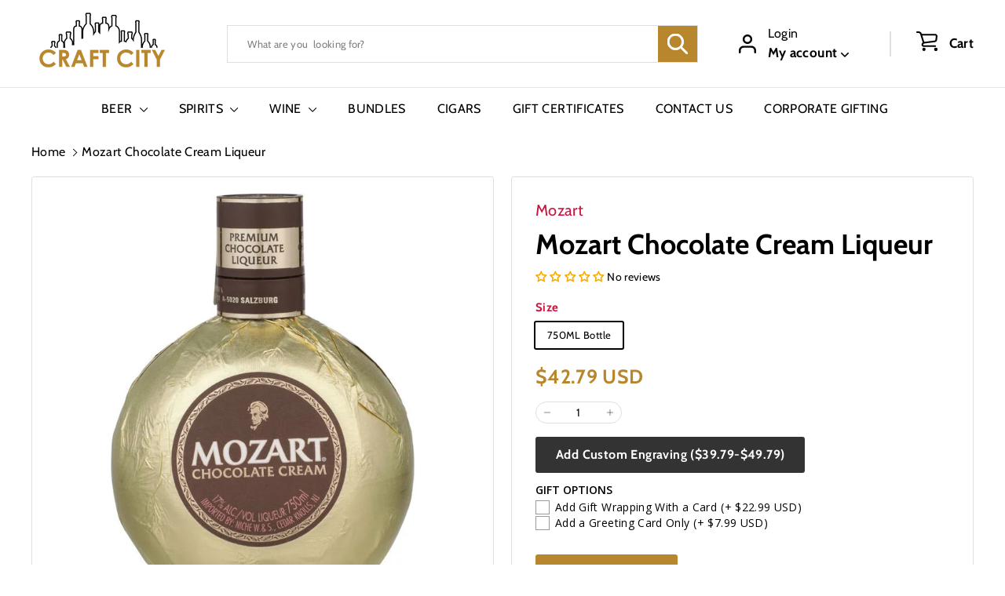

--- FILE ---
content_type: text/css
request_url: https://craftcity.com/cdn/shop/t/25/assets/components.css?v=162253045482376584531710846890
body_size: 68286
content:
:root{--gutter: 30px;--page-width: 1600px;--page-width-narrow: 1000px;--input-radius: 0;--page-width-gutter-small: 17px;--page-width-gutter-large: 40px;--grid-gutter: 22px;--grid-gutter-small: 16px;--breakpoint-small: 768px;--breakpoint-medium-up: 769px;--breakpoint-medium-down: 959px;--slideCurve: .25s cubic-bezier(.165, .84, .44, 1);--drawerBoxShadow: 0 10px 25px rgba(0,0,0,.15);--productGridMargin: 10px;--productGridPadding: 12px;--productRadius: 10px;--colorStickyNavLinks: #fff;--disabledGrey: #f6f6f6;--disabledBorder: #b6b6b6;--disabledGreyText: #b6b6b6;--errorRed: #d02e2e;--errorRedBg: #fff6f6;--successGreen: #56ad6a;--successGreenBg: #ecfef0;--desktopMenuChevronSize: 10px;--siteNavItemPadding: 20px;--siteNavItemPaddingTopBottom: 16px;--siteNavIconPadding: 12px;--z-index-modal: 30;--z-index-toolbar: 7;--z-index-header: 6;--z-index-header-bottom-row: 3;--z-index-header-drawers: 5;--z-index-header-drawers-mobile: 3;--z-index-header-search: 7;--z-index-loader: 4}@keyframes spin{0%{transform:rotate(0)}to{transform:rotate(360deg)}}@keyframes preloading{0%{transform-origin:0 50%;transform:scale3d(0,1,1);opacity:0}40%{transform-origin:0 50%;transform:scaleZ(1);opacity:1}41%{transform-origin:100% 50%;transform:scaleZ(1);opacity:1}to{transform-origin:100% 50%;transform:scale3d(0,1,1);opacity:1}}@keyframes slideshowBars{0%{transform:translate(-100%)}to{transform:translate(0)}}@keyframes grid-product__loading{0%{opacity:1}60%{opacity:0}to{opacity:1}}@keyframes overlay-on{0%{opacity:0}to{opacity:.6}}@keyframes overlay-off{0%{opacity:.6}to{opacity:0}}@keyframes full-overlay-on{0%{opacity:0}to{opacity:1}}@keyframes full-overlay-off{0%{opacity:1}to{opacity:0}}@keyframes modal-open{0%{opacity:0;transform:scale(.97)}to{opacity:1;transform:scale(1)}}@keyframes modal-closing{0%{opacity:1;transform:scale(1)}to{opacity:0;transform:scale(.97)}}@keyframes rise-up{0%{opacity:0;transform:translateY(10px)}to{opacity:1;transform:translateY(0)}}@keyframes fade-in{0%{opacity:0}to{opacity:1}}@keyframes fade-out{0%{opacity:1}to{opacity:0}}@keyframes zoom-fade{0%{opacity:0;transform:scale(1.1)}to{opacity:1;transform:scale(1)}}@keyframes placeholder-shimmer{0%{background-position:-150% 0}to{background-position:150% 0}}.flickity-enabled{position:relative}.flickity-enabled:focus{outline:none}.flickity-viewport{overflow:hidden;position:relative;transition:height .35s;height:100%}.flickity-slider{position:absolute;width:100%;height:100%}.flickity-enabled.is-draggable{-webkit-user-select:none;user-select:none}.flickity-enabled.is-draggable .flickity-viewport{cursor:move;cursor:grab}.flickity-enabled.is-draggable .flickity-viewport.is-pointer-down{cursor:grabbing}.flickity-enabled.is-draggable[data-arrows=true] .flickity-viewport,.flickity-enabled.is-draggable[data-arrows=true] .flickity-viewport.is-pointer-down{cursor:default}.flickity-button{position:absolute;border:none;color:var(--colorBtnPrimaryText);background:var(--colorBtnPrimary);border-radius:50%}.hero .flickity-button{color:var(--colorTextBody);background-color:var(--colorBody);box-shadow:0 5px 5px #0000001a}.flickity-button:hover{cursor:pointer;opacity:1}.flickity-button:disabled{display:none;cursor:auto;pointer-events:none}.flickity-prev-next-button{top:50%;width:40px;height:40px;transform:translateY(-50%)}@media only screen and (max-width: 768px){.flickity-prev-next-button{width:33px;height:33px}}.flickity-prev-next-button:hover{transform:translateY(-50%) scale(1.12)}.flickity-prev-next-button:active{transform:translateY(-50%) scale(1);transition:transform .05s ease-out}.flickity-previous{left:10px}.flickity-next{right:10px}.flickity-rtl .flickity-previous{left:auto;right:10px}.flickity-rtl .flickity-next{right:auto;left:10px}.flickity-button-icon{position:absolute;left:35%;top:35%;width:30%;height:30%;fill:currentColor}.flickity-page-dots{position:absolute;width:100%;bottom:-25px;padding:0;margin:0;list-style:none;text-align:center;line-height:1;color:currentColor;z-index:2}.hero .flickity-page-dots{bottom:20px;color:#fff}.flickity-rtl .flickity-page-dots{direction:rtl}.flickity-page-dots .dot{display:inline-block;vertical-align:middle;width:6px;height:6px;margin:0 5px;border-radius:100%;cursor:pointer;background-color:currentColor;opacity:.2}.flickity-page-dots .dot:hover{opacity:.6}.flickity-page-dots .dot.is-selected{opacity:1;background-color:currentColor;width:9px;height:9px}.flickity-enabled.is-fade .flickity-slider>*{pointer-events:none;z-index:0}.flickity-enabled.is-fade .flickity-slider>.is-selected{pointer-events:auto;z-index:1}.hero[data-arrows=true]{overflow:visible}.hero[data-arrows=true] .flickity-prev-next-button{top:auto;bottom:-20px;transform:none;z-index:2}.hero[data-arrows=true] .flickity-prev-next-button:hover{transform:scale(1.12)}.hero[data-arrows=true] .flickity-prev-next-button:active{transform:scale(1)}.hero[data-arrows=true] .flickity-previous{left:auto;right:90px}.hero[data-arrows=true] .flickity-next{right:40px}.hero.flickity-rtl[data-arrows=true] .flickity-previous{right:auto;left:90px}.hero.flickity-rtl[data-arrows=true] .flickity-next{right:auto;left:40px}@media only screen and (max-width: 768px){.hero[data-arrows=true] .flickity-prev-next-button{bottom:-16px}.hero[data-arrows=true] .flickity-previous{right:60px}.hero[data-arrows=true] .flickity-next{right:20px}.hero.flickity-rtl[data-arrows=true] .flickity-previous{left:60px}.hero.flickity-rtl[data-arrows=true] .flickity-next{left:20px}}.hero[data-bars=true] .flickity-page-dots{bottom:0;height:6px;line-height:6px;z-index:2}[data-bars=true] .flickity-page-dots .dot{position:relative;border-radius:0;width:120px;height:6px;border:0;opacity:1;vertical-align:top;background:none;overflow:hidden}@media only screen and (max-width: 768px){[data-bars=true] .flickity-page-dots .dot{width:45px}}[data-bars=true] .flickity-page-dots .dot:before,[data-bars=true] .flickity-page-dots .dot:after{content:"";display:block;position:absolute;left:0;height:100%;width:100%}[data-bars=true] .flickity-page-dots .dot:before{opacity:.1;background-color:#000}[data-bars=true] .flickity-page-dots .dot:hover:before{opacity:.2}[data-bars=true] .flickity-page-dots .dot:after{transform:translate(-100%);transition:none;background-color:currentColor}[data-bars=true] .flickity-page-dots .dot.is-selected:after{animation:slideshowBars 0s linear forwards}.noUi-target,.noUi-target *{-webkit-touch-callout:none;-webkit-tap-highlight-color:rgba(0,0,0,0);-webkit-user-select:none;touch-action:none;user-select:none;box-sizing:border-box}.noUi-target{position:relative}.noUi-base,.noUi-connects{width:100%;height:100%;position:relative;z-index:1}.noUi-connects{overflow:hidden;z-index:0}.noUi-connect,.noUi-origin{will-change:transform;position:absolute;z-index:1;top:0;right:0;-ms-transform-origin:0 0;-webkit-transform-origin:0 0;-webkit-transform-style:preserve-3d;transform-origin:0 0;transform-style:flat}.noUi-connect{height:100%;width:100%}.noUi-origin{height:10%;width:10%}.noUi-txt-dir-rtl.noUi-horizontal .noUi-origin{left:0;right:auto}.noUi-vertical .noUi-origin{width:0}.noUi-horizontal .noUi-origin{height:0}.noUi-handle{-webkit-backface-visibility:hidden;backface-visibility:hidden;position:absolute}.noUi-touch-area{height:100%;width:100%}.noUi-state-tap .noUi-connect,.noUi-state-tap .noUi-origin{transition:transform .3s}.noUi-state-drag *{cursor:inherit!important}.noUi-horizontal{height:18px}.noUi-horizontal .noUi-handle{width:34px;height:28px;right:-17px;top:-6px}.noUi-vertical{width:18px}.noUi-vertical .noUi-handle{width:28px;height:34px;right:-6px;top:-17px}.noUi-txt-dir-rtl.noUi-horizontal .noUi-handle{left:-17px;right:auto}.noUi-target{background:#fafafa;border-radius:4px;border:1px solid #D3D3D3;box-shadow:inset 0 1px 1px #f0f0f0,0 3px 6px -5px #bbb}.noUi-connects{border-radius:3px}.noUi-connect{background:#3fb8af}.noUi-draggable{cursor:ew-resize}.noUi-vertical .noUi-draggable{cursor:ns-resize}.noUi-handle{border:1px solid #D9D9D9;border-radius:3px;background:#fff;cursor:default;box-shadow:inset 0 0 1px #fff,inset 0 1px 7px #ebebeb,0 3px 6px -3px #bbb}.noUi-active{box-shadow:inset 0 0 1px #fff,inset 0 1px 7px #ddd,0 3px 6px -3px #bbb}.noUi-handle:before,.noUi-handle:after{content:"";display:block;position:absolute;height:14px;width:1px;background:#e8e7e6;left:14px;top:6px}.noUi-handle:after{left:17px}.noUi-vertical .noUi-handle:before,.noUi-vertical .noUi-handle:after{width:14px;height:1px;left:6px;top:14px}.noUi-vertical .noUi-handle:after{top:17px}[disabled] .noUi-connect{background:#b8b8b8}[disabled].noUi-target,[disabled].noUi-handle,[disabled] .noUi-handle{cursor:not-allowed}.noUi-pips,.noUi-pips *{box-sizing:border-box}.noUi-pips{position:absolute;color:#999}.noUi-value{position:absolute;white-space:nowrap;text-align:center}.noUi-value-sub{color:#ccc;font-size:10px}.noUi-marker{position:absolute;background:#ccc}.noUi-marker-sub,.noUi-marker-large{background:#aaa}.noUi-pips-horizontal{padding:10px 0;height:80px;top:100%;left:0;width:100%}.noUi-value-horizontal{transform:translate(-50%,50%)}.noUi-rtl .noUi-value-horizontal{transform:translate(50%,50%)}.noUi-marker-horizontal.noUi-marker{margin-left:-1px;width:2px;height:5px}.noUi-marker-horizontal.noUi-marker-sub{height:10px}.noUi-marker-horizontal.noUi-marker-large{height:15px}.noUi-pips-vertical{padding:0 10px;height:100%;top:0;left:100%}.noUi-value-vertical{transform:translateY(-50%);padding-left:25px}.noUi-rtl .noUi-value-vertical{transform:translateY(50%)}.noUi-marker-vertical.noUi-marker{width:5px;height:2px;margin-top:-1px}.noUi-marker-vertical.noUi-marker-sub{width:10px}.noUi-marker-vertical.noUi-marker-large{width:15px}.noUi-tooltip{display:block;position:absolute;border:1px solid #D9D9D9;border-radius:3px;background:#fff;color:#000;padding:5px;text-align:center;white-space:nowrap}.noUi-horizontal .noUi-tooltip{transform:translate(-50%);left:50%;bottom:120%}.noUi-vertical .noUi-tooltip{transform:translateY(-50%);top:50%;right:120%}.noUi-horizontal .noUi-origin>.noUi-tooltip{transform:translate(50%);left:auto;bottom:10px}.noUi-vertical .noUi-origin>.noUi-tooltip{transform:translateY(-18px);top:auto;right:28px}.parallax-image img{width:100%;height:100%;object-fit:cover}.parallax-image{position:absolute;width:100%;height:100%;overflow:hidden;transition:transform .05s linear}.svg-mask{background:transparent!important;background-color:transparent!important;padding-bottom:100%!important;position:relative!important}.svg-mask .grid__image-ratio{background:transparent!important;background-color:transparent!important}.svg-mask img,.svg-mask svg:not(.icon),.svg-mask video{-webkit-mask-size:100% 100%;mask-size:100% 100%;-webkit-mask-repeat:no-repeat;mask-repeat:no-repeat;-webkit-mask-position:center;mask-position:center;height:100%!important;position:absolute!important;object-fit:cover!important}.svg-mask--landscape{padding-bottom:56.25%!important}.svg-mask--portrait{padding-bottom:150%!important}.svg-mask--square{padding-bottom:100%!important}.svg-mask--rounded-top img,.svg-mask--rounded-top svg:not(.icon),.svg-mask--rounded-top video{border-top-right-radius:50%;border-top-left-radius:50%}.svg-mask--rounded img,.svg-mask--rounded svg:not(.icon),.svg-mask--rounded video{border-radius:50%}.svg-mask--star img,.svg-mask--star svg:not(.icon),.svg-mask--star video{-webkit-mask-image:url([data-uri]);mask-image:url([data-uri])}.svg-mask--rounded-wave img,.svg-mask--rounded-wave svg:not(.icon),.svg-mask--rounded-wave video{-webkit-mask-image:url([data-uri]);mask-image:url([data-uri])}.svg-mask--splat-1 img,.svg-mask--splat-1 svg:not(.icon),.svg-mask--splat-1 video{-webkit-mask-image:url([data-uri]);mask-image:url([data-uri])}.svg-mask--splat-2 img,.svg-mask--splat-2 svg:not(.icon),.svg-mask--splat-2 video{-webkit-mask-image:url([data-uri]);mask-image:url([data-uri])}.svg-mask--splat-3 img,.svg-mask--splat-3 svg:not(.icon),.svg-mask--splat-3 video{-webkit-mask-image:url([data-uri]);mask-image:url([data-uri])}.svg-mask--splat-4 img,.svg-mask--splat-4 svg:not(.icon),.svg-mask--splat-4 video{-webkit-mask-image:url([data-uri]);mask-image:url([data-uri])}.svg-mask image-element,.image-wrap:not(.image-wrap__thumbnail) image-element,.grid__image-ratio image-element,.countdown__background-image-wrapper image-element,.social-section__image-wrapper image-element,.fading-images__item-wrapper image-element{width:100%;height:100%;position:absolute;top:0;left:0}img{border:0 none;display:block;max-width:100%;height:auto}.image-element{opacity:0}.image-element[loading=eager],.template-giftcard .image-element,[data-animate_images=false] .image-element,[data-media-gallery-layout=stacked] .image-element{opacity:1}.aos-animate[data-aos=image-fade-in] .image-element{animation:fade-in .5s cubic-bezier(.29,.65,.58,1) forwards}.aos-animate[data-aos=image-fade-in] .image-element.loader-logo__img{animation:pulse-fade .4s infinite linear}[data-animate_images=false] .aos-animate[data-aos=image-fade-in] .image-element,[data-media-gallery-layout=stacked] .aos-animate[data-aos=image-fade-in] .image-element,.aos-animate[data-aos=image-fade-in] .image-element.scheme-image,.aos-animate[data-aos=image-fade-in] .image-element[loading=eager],.aos-animate[data-aos=image-fade-in] .image-element.hero__image{animation:none}.no-js .image-element{opacity:1}.image-wrap{position:relative}.image-wrap img{width:100%;object-fit:cover;height:auto}.rte p[style*="text-align: center"] img,.rte div[style*="text-align: center"] img{margin-left:auto;margin-right:auto}*,input,:before,:after{box-sizing:border-box}html,body{padding:0;margin:0}article,aside,details,figcaption,figure,footer,header,hgroup,main,nav,section,summary{display:block}audio,canvas,progress,video{display:inline-block;vertical-align:baseline}input[type=number]::-webkit-inner-spin-button,input[type=number]::-webkit-outer-spin-button{height:auto}input[type=search]::-webkit-search-cancel-button,input[type=search]::-webkit-search-decoration{-webkit-appearance:none}.grid{list-style:none;margin:0;padding:0;margin-left:calc(var(--grid-gutter) * -1)}@media only screen and (max-width: 768px){.grid{margin-left:calc(var(--grid-gutter-small) * -1)}html[dir=rtl] .grid{margin-left:0;margin-right:calc(var(--grid-gutter-small) * -1)}}html[dir=rtl] .grid{margin-left:0;margin-right:calc(var(--grid-gutter) * -1)}.grid--small{margin-left:-10px}.grid--small .grid__item{padding-left:10px}.grid__item{float:left;padding-left:var(--grid-gutter);width:100%;min-height:1px}@media only screen and (max-width: 768px){.grid__item{padding-left:var(--grid-gutter-small)}html[dir=rtl] .grid__item{padding-left:0;padding-right:var(--grid-gutter-small)}}html[dir=rtl] .grid__item{float:right;padding-left:0;padding-right:var(--grid-gutter)}.grid--no-gutters{margin-left:0}.grid--no-gutters .grid__item{padding-left:0}html[dir=rtl] .grid--no-gutters{margin-right:0}html[dir=rtl] .grid--no-gutters .grid__item{padding-right:0}.grid--flush-bottom{margin-bottom:calc(var(--grid-gutter) * -1);overflow:auto}.grid--flush-bottom>.grid__item{margin-bottom:var(--grid-gutter)}.grid--center{text-align:center}.grid--center .grid__item{float:none;display:inline-block;vertical-align:top;text-align:left}html[dir=rtl] .grid--center .grid__item{text-align:right}.grid--full{margin-left:0}.grid--full>.grid__item{padding-left:0}@media only screen and (min-width: 769px){.grid--table-large{display:table;width:100%;table-layout:fixed}.grid--table-large>.grid__item{display:table-cell;vertical-align:middle;float:none}}.new-grid{display:flex;flex-wrap:wrap;word-break:break-word}.new-grid--center{justify-content:center}.grid-item{flex:0 0 100%;align-items:stretch;display:flex;margin-bottom:var(--productGridMargin);padding-left:var(--productGridMargin);padding-right:var(--productGridMargin)}[data-view=custom-grid-item-width] .grid-item.medium-up--one-sixth{flex:0 auto}[data-view=custom-grid-item-width] .grid-item{flex:auto}[data-view=scrollable] .grid-item{flex:0 0 calc(100% / 6);max-width:250px}[data-view=scrollable-7] .grid-item{flex:0 0 calc(100% / 7)}[data-view=scrollable-5] .grid-item{flex:0 0 20%}[data-view=xsmall] .grid-item{flex:0 0 16.6666667%}[data-view=small] .grid-item{flex:0 0 25%}[data-view=medium] .grid-item{flex:0 0 calc(100% / 3)}[data-view=large] .grid-item{flex:0 0 50%}[data-view="6-3"] .grid-item,[data-view="6-2"] .grid-item{flex:0 0 calc(100% / 6)}[data-view="3-1"] .grid-item{flex:0 0 calc(100% / 3)}@media only screen and (max-width: 768px){[data-view=xsmall] .grid-item,[data-view=small] .grid-item,[data-view=medium] .grid-item{flex:0 0 50%}[data-view=large] .grid-item{flex:0 0 100%}[data-view=subcollections] .grid-item{flex:0 0 28%}[data-view="6-3"] .grid-item{flex:0 0 calc(100% / 3)}[data-view="6-2"] .grid-item{flex:0 0 50%}[data-view="3-1"] .grid-item{flex:0 0 100%}}.grid-item__content{position:relative;display:flex;flex-direction:column;text-align:center;width:100%;background-color:var(--colorBody)}html[dir=rtl] .grid-item__content{text-align:right}.grid-item__link{display:block;width:100%}[data-grid-style=grey-round] .grid-item__link,[data-grid-style=white-round] .grid-item__link{overflow:hidden;border-radius:var(--productRadius) var(--productRadius) 0 0}[data-grid-style=grey-round] [data-view=list] .grid-item__link,[data-grid-style=white-round] [data-view=list] .grid-item__link{border-radius:var(--productRadius) 0 0 var(--productRadius)}.grid-item__meta{margin:12px}@media only screen and (min-width: 769px){.grid-item__meta{margin:20px}}.one-whole{width:100%}.one-half{width:50%}.one-third{width:33.33333%}.two-thirds{width:66.66667%}.one-quarter{width:25%}.two-quarters{width:50%}.three-quarters{width:75%}.one-fifth{width:20%}.two-fifths{width:40%}.three-fifths{width:60%}.four-fifths{width:80%}.one-sixth{width:16.66667%}.two-sixths{width:33.33333%}.three-sixths{width:50%}.four-sixths{width:66.66667%}.five-sixths{width:83.33333%}@media only screen and (max-width: 768px){.small--one-whole{width:100%}.small--one-half{width:50%}.small--one-third{width:33.33333%}.small--two-thirds{width:66.66667%}.grid--uniform .small--one-half:nth-of-type(odd),.grid--uniform .small--one-third:nth-of-type(3n+1){clear:both}.small--one-quarter{width:25%}.small--two-quarters{width:50%}.small--three-quarters{width:75%}.grid--uniform .small--one-quarter:nth-of-type(4n+1){clear:both}.small--one-fifth{width:20%}.small--two-fifths{width:40%}.small--three-fifths{width:60%}.small--four-fifths{width:80%}.grid--uniform .small--one-fifth:nth-of-type(5n+1){clear:both}.small--one-sixth{width:16.66667%}.small--two-sixths{width:33.33333%}.small--three-sixths{width:50%}.small--four-sixths{width:66.66667%}.small--five-sixths{width:83.33333%}.grid--uniform .small--one-sixth:nth-of-type(6n+1),.grid--uniform .small--three-sixths:nth-of-type(odd),.grid--uniform .small--two-sixths:nth-of-type(3n+1){clear:both}}@media only screen and (min-width: 769px){.medium-up--one-whole{width:100%}.medium-up--one-half{width:50%}.medium-up--one-third{width:33.33333%}.medium-up--two-thirds{width:66.66667%}.grid--uniform .medium-up--one-half:nth-of-type(odd),.grid--uniform .medium-up--one-third:nth-of-type(3n+1){clear:both}.medium-up--one-quarter{width:25%}.medium-up--two-quarters{width:50%}.medium-up--three-quarters{width:75%}.grid--uniform .medium-up--one-quarter:nth-of-type(4n+1){clear:both}.medium-up--one-fifth{width:20%}.medium-up--two-fifths{width:40%}.medium-up--three-fifths{width:60%}.medium-up--four-fifths{width:80%}.grid--uniform .medium-up--one-fifth:nth-of-type(5n+1){clear:both}.medium-up--one-sixth{width:16.66667%}.medium-up--two-sixths{width:33.33333%}.medium-up--three-sixths{width:50%}.medium-up--four-sixths{width:66.66667%}.medium-up--five-sixths{width:83.33333%}.grid--uniform .medium-up--one-sixth:nth-of-type(6n+1),.grid--uniform .medium-up--three-sixths:nth-of-type(odd),.grid--uniform .medium-up--two-sixths:nth-of-type(3n+1){clear:both}}.show{display:block!important}.hide{display:none!important}.text-left{text-align:left!important}.text-right{text-align:right!important}.text-center{text-align:center!important}@media only screen and (max-width: 768px){.small--show{display:block!important}.small--hide{display:none!important}.small--text-left{text-align:left!important}.small--text-right{text-align:right!important}.small--text-center{text-align:center!important}}@media only screen and (max-width: 959px){.medium-down--show{display:block!important}.medium-down--hide{display:none!important}.medium-down--text-left{text-align:left!important}.medium-down--text-right{text-align:right!important}.medium-down--text-center{text-align:center!important}}@media only screen and (min-width: 769px){.medium-up--show{display:block!important}.medium-up--hide{display:none!important}.medium-up--text-left{text-align:left!important}.medium-up--text-right{text-align:right!important}.medium-up--text-center{text-align:center!important}}.flex-grid{display:flex;flex-wrap:wrap;flex:1 1 100%}[data-center-text=true] .flex-grid{justify-content:center}.flex-grid--center{align-items:center}.flex-grid--gutters{margin-top:calc(var(--gutter) / -2);margin-left:calc(var(--gutter) / -2)}.flex-grid__item{flex:0 1 100%;display:flex;align-items:stretch}.flex-grid--gutters .flex-grid__item{padding-top:calc(var(--gutter) / 2);padding-left:calc(var(--gutter) / 2)}.flex-grid__item>*{flex:1 1 100%}.flex-grid__item--stretch{flex:1 1 100%}@media only screen and (min-width: 769px){.flex-grid__item--25{flex-basis:25%}.flex-grid__item--33{flex-basis:33.33%}.flex-grid__item--50{flex-basis:50%}.flex-grid__item--66{flex-basis:66.66%}.flex-grid__item--75{flex-basis:75%}}.clearfix:after{clear:both;content:"";display:table}html:not(.no-js):not(.tab-outline) *:focus{outline:none}.is-transitioning{display:block!important;visibility:visible!important}.display-table{display:table;table-layout:fixed;width:100%}.display-table-cell{display:table-cell;vertical-align:middle;float:none}@media only screen and (min-width: 769px){.medium-up--display-table{display:table;table-layout:fixed;width:100%}.medium-up--display-table-cell{display:table-cell;vertical-align:middle;float:none}}.visually-hidden{border:0;clip:rect(0 0 0 0);height:1px;margin:-1px;overflow:hidden;padding:0;position:absolute;width:1px}.overlay--before:before{content:"";display:block;position:absolute;top:0;right:0;bottom:0;left:0;z-index:var(--zIndexOverlay, auto)}.overlay:after{content:"";display:block;position:absolute;top:0;right:0;bottom:0;left:0;z-index:var(--zIndexOverlay, auto)}.visually-invisible{opacity:0!important}.skip-link:focus{clip:auto;width:auto;height:auto;margin:0;color:var(--colorTextBody);background-color:var(--colorBody);padding:10px;opacity:1;z-index:10000;transition:none}html{touch-action:manipulation}html[dir=rtl]{direction:rtl}html,body{background-color:var(--colorBody);color:var(--colorTextBody)}@media only screen and (max-width: 768px){.supports-touch.lock-scroll{overflow:hidden}@supports (-webkit-touch-callout: none){.supports-touch.lock-scroll{overflow:initial}}}.transition-body{position:relative;z-index:2}.recently-viewed__section{position:relative;z-index:1}.page-width{max-width:var(--page-width);margin:0 auto}.page-width,.page-full{padding:0 var(--pageWidthPadding)}.page-width--narrow{max-width:var(--pageNarrow)}.page-width--tiny{max-width:450px}@media only screen and (max-width: 768px){.page-width--flush-small{padding:0}}.page-content,.shopify-policy__container,.shopify-email-marketing-confirmation__container{padding-top:var(--pageTopPadding);padding-bottom:var(--pageTopPadding)}.shopify-email-marketing-confirmation__container{text-align:center}.page-content--top,.page-content--with-blocks{padding-bottom:0}.main-content{display:block;min-height:300px;box-shadow:0 calc(var(--header-padding-bottom) * -1) var(--colorNav)}.template-challange .main-content{min-height:0}hr,.hr--small,.hr--medium,.hr--large{height:1px;border:0;border-top:1px solid;border-top-color:var(--colorBorder)}.hr--small{margin:15px auto}.hr--medium{margin:30px auto}.hr--large{margin:var(--gutter) auto}@media only screen and (min-width: 769px){.hr--large{margin:calc(var(--gutter) * 1.5) auto}}.page-blocks+.hr--large,.page-blocks+[data-section-type=recently-viewed] .hr--large{margin-top:0}.hr--clear{border:0}@media only screen and (max-width: 768px){.table--responsive thead{display:none}.table--responsive tr{display:block}.table--responsive tr,.table--responsive td{float:left;clear:both;width:100%}.table--responsive th,.table--responsive td{display:block;text-align:right;padding:15px}.table--responsive td:before{content:attr(data-label);float:left;font-size:12px;padding-right:10px}}@media only screen and (max-width: 768px){.table--small-hide{display:none!important}.table__section+.table__section{position:relative;margin-top:10px;padding-top:15px}.table__section+.table__section:after{content:"";display:block;position:absolute;top:0;left:15px;right:15px;border-bottom:1px solid;border-bottom-color:var(--colorBorder)}}details summary::-webkit-details-marker{display:none}body,input,textarea,button,select,.faux-select{font-family:var(--typeBasePrimary),var(--typeBaseFallback);font-size:var(--typeBaseSize);letter-spacing:var(--typeBaseSpacing);line-height:var(--typeBaseLineHeight);-webkit-font-smoothing:antialiased;-webkit-text-size-adjust:100%;text-rendering:optimizeSpeed}body{font-weight:var(--typeBaseWeight)}p{margin:0 0 calc(var(--gutter) / 2) 0}p:last-child{margin-bottom:0}p img{margin:0}em{font-style:italic}b,strong{font-weight:700}small,p[data-spam-detection-disclaimer]{font-size:.85em}sup,sub{position:relative;font-size:60%;vertical-align:baseline}sup{top:-.5em}sub{bottom:-.5em}blockquote,.rte blockquote{margin:0;padding:calc(var(--gutter) / 2) var(--gutter) 40px}blockquote p,.rte blockquote p{margin-bottom:0}blockquote p+cite,.rte blockquote p+cite{margin-top:calc(var(--gutter) / 2)}blockquote cite,.rte blockquote cite{display:block}code,pre{background-color:#faf7f5;font-family:Consolas,monospace;font-size:1em;border:0 none;padding:0 2px;color:#51ab62}pre{overflow:auto;padding:calc(var(--gutter) / 2);margin:0 0 var(--gutter)}label:not(.variant__button-label):not(.text-label),.label{font-weight:var(--typeHeaderWeight);font-size:calc(var(--typeBaseSize) + 1px)}label{display:block;margin-bottom:10px}.text-label a{-webkit-text-decoration:underline;text-decoration:underline;text-underline-offset:2px}.label-info{display:block;margin-bottom:10px}.h0,.heading-font-stack,h1,.h1,h2,.h2,h3,.h3,h4,.h4,h5,.h5,h6,.h6{font-family:var(--typeHeaderPrimary),var(--typeHeaderFallback);font-weight:var(--typeHeaderWeight);letter-spacing:var(--typeHeaderSpacing);line-height:var(--typeHeaderLineHeight)}[data-type_header_capitalize=true] .h0,[data-type_header_capitalize=true] .heading-font-stack,[data-type_header_capitalize=true] h1,[data-type_header_capitalize=true] .h1,[data-type_header_capitalize=true] h2,[data-type_header_capitalize=true] .h2,[data-type_header_capitalize=true] h3,[data-type_header_capitalize=true] .h3,[data-type_header_capitalize=true] h4,[data-type_header_capitalize=true] .h4,[data-type_header_capitalize=true] h5,[data-type_header_capitalize=true] .h5,[data-type_header_capitalize=true] h6,[data-type_header_capitalize=true] .h6{text-transform:uppercase}.h0,h1,.h1,h2,.h2,h3,.h3,h4,.h4,h5,.h5,h6,.h6{display:block;margin:0 0 15px}@media only screen and (min-width: 769px){.h0,h1,.h1,h2,.h2,h3,.h3,h4,.h4,h5,.h5,h6,.h6{margin:0 0 20px}}.h0 a,h1 a,.h1 a,h2 a,.h2 a,h3 a,.h3 a,h4 a,.h4 a,h5 a,.h5 a,h6 a,.h6 a{-webkit-text-decoration:none;text-decoration:none;font-weight:inherit}.h0{font-size:var(--typeHeaderSize);font-family:var(--typeHeaderPrimary),var(--typeHeaderFallback);font-weight:var(--typeHeaderWeight);letter-spacing:var(--typeHeaderSpacing);line-height:var(--typeHeaderLineHeight)}h1,.h1{font-size:calc(var(--typeHeaderSize) * .85)}h2,.h2{font-size:calc(var(--typeHeaderSize) * .63)}h3,.h3{font-size:calc(var(--typeHeaderSize) * .57)}h4,.h4{font-size:calc(var(--typeHeaderSize) * .55)}@media only screen and (min-width: 769px){.h0{font-size:calc(var(--typeHeaderSize) * 1.25)}h1,.h1{font-size:var(--typeHeaderSize)}h2,.h2{font-size:calc(var(--typeHeaderSize) * .85)}h3,.h3{font-size:calc(var(--typeHeaderSize) * .7)}.h3--mobile{font-size:calc(var(--typeHeaderSize) * .57)}}.accent-subtitle{letter-spacing:.07em;margin:0 0 20px}.text-spacing,.text-spacing.rte:last-child{margin-bottom:15px}@media only screen and (min-width: 769px){.text-spacing,.text-spacing.rte:last-child{margin-bottom:25px}}@media only screen and (max-width: 768px){.rte table td,.rte table th{padding:6px 8px}}.collapsible-content .rte table td,.collapsible-content .rte table th{padding:6px 8px}.comment-author{margin-bottom:0}.comment-date{font-size:calc(var(--typeBaseSize) * .85);display:block;margin-top:3px}@media only screen and (max-width: 768px){.comment-date{margin-bottom:calc(var(--gutter) / 2)}}.enlarge-text{font-size:calc(var(--typeBaseSize) + 2px)}@media only screen and (min-width: 769px){.enlarge-text{font-size:calc(var(--typeBaseSize) + 4px)}}@media only screen and (min-width: 769px){.table--small-text{font-size:calc(var(--typeBaseSize) * .85)}}.index-section--footer h3{font-size:1.5em}html[dir=rtl] .text-left{text-align:right!important}html[dir=rtl] .text-right{text-align:left!important}.icon-and-text{display:flex;flex-wrap:nowrap;align-items:center}.icon-and-text .icon{flex:0 0 auto}.capitalize-first-letter:first-letter{font-size:55px;float:left;margin-right:6px;margin-top:-20px;font-weight:var(--typeHeaderWeight)}ul,ol{margin:0 0 calc(var(--gutter) / 2) var(--gutter);padding:0;text-rendering:optimizeLegibility}ol ol{list-style:lower-alpha}ol{list-style:decimal}ul ul,ul ol,ol ol,ol ul{margin:4px 0 5px 20px}li{margin-bottom:.25em}ul.square{list-style:square outside}ul.disc{list-style:disc outside}ol.alpha{list-style:lower-alpha outside}.no-bullets{list-style:none outside;margin-left:0}.inline-list{padding:0;margin:0;display:flex;flex-wrap:wrap;align-items:center}.inline-list li{display:block;margin-bottom:0}table{width:100%;border-spacing:1px;position:relative;border:0 none;background:var(--colorBorder)}.table-wrapper{max-width:100%;overflow:auto;-webkit-overflow-scrolling:touch}td,th{border:0 none;text-align:left;padding:10px 15px;background:var(--colorBody)}html[dir=rtl] td,html[dir=rtl] th{text-align:right}th,.table__title{font-weight:var(--typeHeaderWeight)}a{color:var(--colorTextBody);-webkit-text-decoration:none;text-decoration:none;background:transparent}a:hover{color:var(--colorTextBody)}.text-link{display:inline;border:0 none;background:none;padding:0;margin:0;color:currentColor;background:transparent}.text-link:hover{color:currentColor}.rte a,.shopify-policy__container a,.shopify-email-marketing-confirmation__container a{color:var(--colorLink)}button{overflow:visible;color:currentColor}button[disabled],html input[disabled]{cursor:default}.btn,.rte .btn,.shopify-payment-button .shopify-payment-button__button--unbranded{line-height:1.42;-webkit-text-decoration:none;text-decoration:none;text-align:center;white-space:normal;font-size:calc(var(--typeBaseSize) + 2px);font-weight:var(--typeHeaderWeight);display:inline-block;padding:var(--btnPadding);margin:0;width:auto;min-width:90px;vertical-align:middle;cursor:pointer;border:1px solid transparent;-webkit-user-select:none;user-select:none;-webkit-appearance:none;-moz-appearance:none;border-radius:var(--buttonRadius);color:var(--colorBtnPrimaryText);background:var(--colorBtnPrimary)}.btn:hover,.rte .btn:hover,.shopify-payment-button .shopify-payment-button__button--unbranded:hover{color:var(--colorBtnPrimaryText);background-color:var(--colorBtnPrimary)}.btn[disabled],.rte .btn[disabled],.shopify-payment-button .shopify-payment-button__button--unbranded[disabled],.btn.disabled,.rte .btn.disabled,.shopify-payment-button .shopify-payment-button__button--unbranded.disabled{cursor:default;color:var(--disabledGreyText);background-color:var(--disabledGrey)}.btn[disabled]:hover,.rte .btn[disabled]:hover,.shopify-payment-button .shopify-payment-button__button--unbranded[disabled]:hover,.btn.disabled:hover,.rte .btn.disabled:hover,.shopify-payment-button .shopify-payment-button__button--unbranded.disabled:hover{color:var(--disabledGreyText);background-color:var(--disabledGrey)}.shopify-payment-button .shopify-payment-button__button--unbranded:hover:not([disabled]){color:var(--colorBtnPrimaryText);background-color:var(--colorBtnPrimary)}.shopify-payment-button__more-options{color:inherit}.btn--secondary,.rte .btn--secondary{border:1px solid;border-color:var(--colorTextBody);color:var(--colorTextBody);background-color:var(--colorBody)}.btn--secondary:hover,.rte .btn--secondary:hover{background-color:var(--colorBody);color:var(--colorTextBody)}.btn--secondary[disabled],.rte .btn--secondary[disabled],.btn--secondary.disabled,.rte .btn--secondary.disabled{cursor:default;color:var(--disabledGreyText);background-color:var(--disabledGrey);border-color:var(--disabledBorder)}.btn--circle{padding:8px;border-radius:50%;min-width:0;line-height:1}.btn--circle .icon{width:18px;height:18px}.btn--circle:before,.btn--circle:after{content:none;background:none;width:auto}.btn--circle.btn--large .icon{width:30px;height:30px}.btn--circle.btn--large{padding:15px}.btn--circle.btn--loading{text-indent:unset}@media only screen and (max-width: 768px){.btn--circle.btn--loading:before{width:18px;height:18px;margin-left:-9px;margin-top:-9px;border-width:2px}}.btn--circle.btn--loading svg{opacity:0}.btn--icon{min-width:0;padding:6px}.btn--icon .icon{display:block;width:23px;height:23px}.btn--small{padding:8px 14px;font-size:calc(var(--typeBaseSize) - 2px)}.btn--large{padding:15px 20px}.btn--full{width:100%}.btn--inverse{background-color:transparent;color:#fff;border:2px solid #fff}.btn--inverse:hover,.btn--inverse:focus{background-color:transparent}.btn--loading{position:relative;text-indent:-9999px;background-color:var(--colorBtnPrimaryDim);color:var(--colorBtnPrimaryDim)}.btn--loading:hover,.btn--loading:active{background-color:var(--colorBtnPrimaryDim);color:var(--colorBtnPrimaryDim)}.btn--loading:before{content:"";display:block;width:22px;height:22px;position:absolute;left:50%;top:50%;margin-left:-11px;margin-top:-11px;border-radius:50%;border:3px solid;border-color:var(--colorBtnPrimaryText);border-top-color:transparent;animation:spin 1s infinite linear}.btn--loading.btn--secondary{color:var(--colorTextBody);background:transparent}.btn--loading.btn--secondary:before{border-color:var(--colorTextBody);border-top-color:transparent}.collapsible-trigger-btn{text-align:left;display:block;width:100%;padding:15px 0;font-weight:var(--typeHeaderWeight);font-size:calc(var(--typeBaseSize) + 3px)}@media only screen and (max-width: 768px){.collapsible-trigger-btn{padding:12px 17px 12px 0;font-size:calc(var(--typeBaseSize) + 1px)}}@media only screen and (max-width: 768px){.collection-mobile-filters .collapsible-trigger-btn{padding-right:17px;padding-left:17px}.collection-mobile-filters .collapsible-trigger__icon{right:17px}}.collapsible-content__inner{padding:0 0 15px}@media only screen and (max-width: 768px){.collapsible-content__inner{padding:0 17px 12px}}.collapsible-trigger-btn--borders{border-bottom:1px solid;border-color:var(--colorBorder)}.collapsible-trigger-btn--borders.is-open{border-color:transparent}.collapsible-content+.collapsible-trigger-btn--borders{margin-top:-1px}.collapsible-trigger-btn--borders+.collapsible-content--expanded{margin-bottom:var(--gutter)}.collapsible-trigger-btn--borders+.collapsible-content--expanded:last-child{margin-bottom:-1px}.collapsible-trigger-btn--borders-top{border-top:1px solid;border-top-color:var(--colorBorder)}.shopify-payment-button{margin-top:10px}.shopify-payment-button .shopify-payment-button__button--unbranded{display:block;width:100%;transition:none}.payment-buttons .cart__checkout,.payment-buttons .add-to-cart,.payment-buttons .shopify-payment-button,.payment-buttons .shopify-payment-button__button--unbranded{min-height:54px}.add-to-cart.btn--secondary{border:1px solid;border-color:var(--colorTextBody)}.add-to-cart.btn--secondary.disabled,.add-to-cart.btn--secondary[disabled]{border-color:var(--disabledBorder)}.shopify-payment-button__button--hidden{display:none!important}svg:not(:root){overflow:hidden}iframe{max-width:100%}.video-wrapper{position:relative;overflow:hidden;max-width:100%;padding-bottom:56.25%;height:0;height:auto}.video-wrapper iframe,.video-wrapper video{position:absolute;top:0;left:0;width:100%;height:100%}.video-wrapper--modal{background-color:#000;width:1000px}.grid__image-ratio{position:relative;background-color:var(--colorSmallImageBg)}.grid__image-ratio img{position:absolute;top:0;left:0;width:100%;height:100%;object-fit:cover}.grid__image-ratio img.grid__image-contain{object-fit:contain}.grid__image-ratio:before{content:"";display:block;height:0;width:100%}.grid__image-ratio .placeholder-svg{position:absolute;top:0;right:0;bottom:0;left:0}.grid__image-ratio--object{opacity:1}.grid__image-ratio--wide:before{padding-bottom:56.25%}.grid__image-ratio--landscape:before{padding-bottom:75%}.grid__image-ratio--square:before{padding-bottom:100%}.grid__image-ratio--portrait:before{padding-bottom:150%}.image-fit{position:relative;width:100%;height:100%;object-fit:cover;font-family:"object-fit: cover";z-index:1}.parallax-container{position:absolute;top:0;left:0;height:100%;width:100%}form{margin:0}.form-vertical{margin-bottom:calc(var(--gutter) / 2)}.form-vertical label{text-align:left}[dir=rtl] .form-vertical label{text-align:right}.inline{display:inline}@media only screen and (max-width: 959px){input,textarea,select{font-size:16px!important}}button,input,textarea{-webkit-appearance:none;-moz-appearance:none}button{background:none;border:none;display:inline-block;cursor:pointer}fieldset{border:1px solid;border-color:var(--colorBorder);padding:calc(var(--gutter) / 2)}legend{border:0;padding:0}button,input[type=submit]{cursor:pointer}input,textarea,select{border:1px solid;border-color:var(--colorBorder);max-width:100%;padding:8px 10px;border-radius:var(--input-radius)}input[disabled],textarea[disabled],select[disabled],input.disabled,textarea.disabled,select.disabled{cursor:default;background-color:var(--disabledGrey);border-color:var(--disabledBorder)}input.input-full,textarea.input-full,select.input-full{width:100%}textarea{min-height:100px}input[type=checkbox],input[type=radio]{margin:0 10px 0 0;padding:0;width:auto}input[type=checkbox]{-webkit-appearance:checkbox;-moz-appearance:checkbox}input[type=radio]{-webkit-appearance:radio;-moz-appearance:radio}input[type=image]{padding-left:0;padding-right:0}select,.faux-select{-webkit-appearance:none;appearance:none;background-color:#fff;color:#000;padding:8px 28px 8px 8px;text-indent:.01px;text-overflow:"";cursor:pointer;text-align:left;border:1px solid;border-color:var(--colorBorder)}select{background-position:right center;background-image:var(--urlIcoSelect);background-repeat:no-repeat;background-position:right 10px center;background-size:11px}.faux-select .icon{position:absolute;right:10px;top:50%;transform:translateY(-50%);width:11px;height:11px}optgroup{font-weight:var(--typeHeaderWeight)}option{color:#000;background-color:#fff}option[disabled]{color:#ccc}select::-ms-expand{display:none}label[for]{cursor:pointer}.form-vertical input,.form-vertical select,.form-vertical textarea{display:block;margin-bottom:30px}.form-vertical input[type=checkbox],.form-vertical input[type=radio],.form-vertical .btn{display:inline-block}.form-vertical .btn:not(:last-child){margin-bottom:30px}small{display:block}input.error,textarea.error{border-color:var(--errorRed);background-color:var(--errorRedBg);color:var(--errorRed)}label.error{color:var(--errorRed)}.selector-wrapper label{margin-right:10px}.selector-wrapper+.selector-wrapper{margin-top:calc(var(--gutter) / 2)}.input-group{display:flex}.input-group .input-group-field:first-child,.input-group .input-group-btn:first-child .btn,.input-group input[type=hidden]:first-child+.input-group-field{border-radius:var(--input-radius) 0 0 var(--input-radius)}.input-group .input-group-field:last-child{border-radius:0 var(--input-radius) var(--input-radius) 0}.input-group .input-group-btn:first-child .btn,.input-group input[type=hidden]:first-child+.input-group-btn .btn{border-radius:var(--buttonRadius) 0 0 var(--buttonRadius)}[dir=rtl] .input-group .input-group-btn:first-child .btn,[dir=rtl] .input-group input[type=hidden]:first-child+.input-group-btn .btn{border-radius:0 var(--buttonRadius) var(--buttonRadius) 0}.input-group .input-group-btn:last-child .btn{border-radius:0 var(--buttonRadius) var(--buttonRadius) 0}[dir=rtl] .input-group .input-group-btn:last-child .btn{border-radius:var(--buttonRadius) 0 0 var(--buttonRadius)}.input-group input::-moz-focus-inner{border:0;padding:0;margin-top:-1px;margin-bottom:-1px}.input-group-field{flex:1 1 auto;margin:0;min-width:0}.input-group-btn{flex:0 1 auto;margin:0;display:flex}.input-group-btn .icon{vertical-align:initial}.input-group-btn .btn{min-width:0}.icon{display:inline-block;width:20px;height:20px;vertical-align:middle;fill:currentColor}.no-svg .icon{display:none}svg.icon circle,symbol.icon circle,svg.icon ellipse,symbol.icon ellipse,svg.icon g,symbol.icon g,svg.icon line,symbol.icon line,svg.icon path,symbol.icon path,svg.icon polygon,symbol.icon polygon,svg.icon polyline,symbol.icon polyline,svg.icon rect,symbol.icon rect{fill:inherit;stroke:inherit}svg.icon-cart circle,svg.icon-bag circle,svg.icon-bag-minimal circle,svg.icon-search circle,svg.icon-plus circle,svg.icon-minus circle,svg.icon-close circle,svg.icon-chevron-down circle,svg.icon-email circle,svg.icon-chat circle,svg.icon-phone circle,svg.icon-globe circle,svg.icon-truck circle,svg.icon-package circle,svg.icon-circle-checkmark circle,svg.icon-pencil circle,svg.icon-leaf circle,svg.icon-user circle,svg.icon-hamburger circle,svg.icon-filter circle,svg.icon-lock circle,svg.icon-gift circle,svg.icon-ribbon circle,svg.icon-shield circle,svg.icon-heart circle,svg.icon-tag circle,svg.icon-size-chart circle,svg.icon-tcwi-bills circle,svg.icon-tcwi-calendar circle,svg.icon-tcwi-cart circle,svg.icon-tcwi-charity circle,svg.icon-tcwi-gears circle,svg.icon-tcwi-gift circle,svg.icon-tcwi-globe circle,svg.icon-tcwi-open-envelope circle,svg.icon-tcwi-package circle,svg.icon-tcwi-plant circle,svg.icon-tcwi-recycle circle,svg.icon-tcwi-ribbon circle,svg.icon-tcwi-sales-tag circle,svg.icon-tcwi-shield circle,svg.icon-tcwi-stopwatch circle,svg.icon-tcwi-store circle,svg.icon-tcwi-thumbs-up circle,svg.icon-tcwi-trophy circle,svg.icon-tcwi-truck circle,svg.icon-tcwi-wallet circle,svg.icon-tcwi-chat circle,svg.icon-tcwi-phone circle,svg.icon-cart ellipse,svg.icon-bag ellipse,svg.icon-bag-minimal ellipse,svg.icon-search ellipse,svg.icon-plus ellipse,svg.icon-minus ellipse,svg.icon-close ellipse,svg.icon-chevron-down ellipse,svg.icon-email ellipse,svg.icon-chat ellipse,svg.icon-phone ellipse,svg.icon-globe ellipse,svg.icon-truck ellipse,svg.icon-package ellipse,svg.icon-circle-checkmark ellipse,svg.icon-pencil ellipse,svg.icon-leaf ellipse,svg.icon-user ellipse,svg.icon-hamburger ellipse,svg.icon-filter ellipse,svg.icon-lock ellipse,svg.icon-gift ellipse,svg.icon-ribbon ellipse,svg.icon-shield ellipse,svg.icon-heart ellipse,svg.icon-tag ellipse,svg.icon-size-chart ellipse,svg.icon-tcwi-bills ellipse,svg.icon-tcwi-calendar ellipse,svg.icon-tcwi-cart ellipse,svg.icon-tcwi-charity ellipse,svg.icon-tcwi-gears ellipse,svg.icon-tcwi-gift ellipse,svg.icon-tcwi-globe ellipse,svg.icon-tcwi-open-envelope ellipse,svg.icon-tcwi-package ellipse,svg.icon-tcwi-plant ellipse,svg.icon-tcwi-recycle ellipse,svg.icon-tcwi-ribbon ellipse,svg.icon-tcwi-sales-tag ellipse,svg.icon-tcwi-shield ellipse,svg.icon-tcwi-stopwatch ellipse,svg.icon-tcwi-store ellipse,svg.icon-tcwi-thumbs-up ellipse,svg.icon-tcwi-trophy ellipse,svg.icon-tcwi-truck ellipse,svg.icon-tcwi-wallet ellipse,svg.icon-tcwi-chat ellipse,svg.icon-tcwi-phone ellipse,svg.icon-cart g,svg.icon-bag g,svg.icon-bag-minimal g,svg.icon-search g,svg.icon-plus g,svg.icon-minus g,svg.icon-close g,svg.icon-chevron-down g,svg.icon-email g,svg.icon-chat g,svg.icon-phone g,svg.icon-globe g,svg.icon-truck g,svg.icon-package g,svg.icon-circle-checkmark g,svg.icon-pencil g,svg.icon-leaf g,svg.icon-user g,svg.icon-hamburger g,svg.icon-filter g,svg.icon-lock g,svg.icon-gift g,svg.icon-ribbon g,svg.icon-shield g,svg.icon-heart g,svg.icon-tag g,svg.icon-size-chart g,svg.icon-tcwi-bills g,svg.icon-tcwi-calendar g,svg.icon-tcwi-cart g,svg.icon-tcwi-charity g,svg.icon-tcwi-gears g,svg.icon-tcwi-gift g,svg.icon-tcwi-globe g,svg.icon-tcwi-open-envelope g,svg.icon-tcwi-package g,svg.icon-tcwi-plant g,svg.icon-tcwi-recycle g,svg.icon-tcwi-ribbon g,svg.icon-tcwi-sales-tag g,svg.icon-tcwi-shield g,svg.icon-tcwi-stopwatch g,svg.icon-tcwi-store g,svg.icon-tcwi-thumbs-up g,svg.icon-tcwi-trophy g,svg.icon-tcwi-truck g,svg.icon-tcwi-wallet g,svg.icon-tcwi-chat g,svg.icon-tcwi-phone g,svg.icon-cart line,svg.icon-bag line,svg.icon-bag-minimal line,svg.icon-search line,svg.icon-plus line,svg.icon-minus line,svg.icon-close line,svg.icon-chevron-down line,svg.icon-email line,svg.icon-chat line,svg.icon-phone line,svg.icon-globe line,svg.icon-truck line,svg.icon-package line,svg.icon-circle-checkmark line,svg.icon-pencil line,svg.icon-leaf line,svg.icon-user line,svg.icon-hamburger line,svg.icon-filter line,svg.icon-lock line,svg.icon-gift line,svg.icon-ribbon line,svg.icon-shield line,svg.icon-heart line,svg.icon-tag line,svg.icon-size-chart line,svg.icon-tcwi-bills line,svg.icon-tcwi-calendar line,svg.icon-tcwi-cart line,svg.icon-tcwi-charity line,svg.icon-tcwi-gears line,svg.icon-tcwi-gift line,svg.icon-tcwi-globe line,svg.icon-tcwi-open-envelope line,svg.icon-tcwi-package line,svg.icon-tcwi-plant line,svg.icon-tcwi-recycle line,svg.icon-tcwi-ribbon line,svg.icon-tcwi-sales-tag line,svg.icon-tcwi-shield line,svg.icon-tcwi-stopwatch line,svg.icon-tcwi-store line,svg.icon-tcwi-thumbs-up line,svg.icon-tcwi-trophy line,svg.icon-tcwi-truck line,svg.icon-tcwi-wallet line,svg.icon-tcwi-chat line,svg.icon-tcwi-phone line,svg.icon-cart path,svg.icon-bag path,svg.icon-bag-minimal path,svg.icon-search path,svg.icon-plus path,svg.icon-minus path,svg.icon-close path,svg.icon-chevron-down path,svg.icon-email path,svg.icon-chat path,svg.icon-phone path,svg.icon-globe path,svg.icon-truck path,svg.icon-package path,svg.icon-circle-checkmark path,svg.icon-pencil path,svg.icon-leaf path,svg.icon-user path,svg.icon-hamburger path,svg.icon-filter path,svg.icon-lock path,svg.icon-gift path,svg.icon-ribbon path,svg.icon-shield path,svg.icon-heart path,svg.icon-tag path,svg.icon-size-chart path,svg.icon-tcwi-bills path,svg.icon-tcwi-calendar path,svg.icon-tcwi-cart path,svg.icon-tcwi-charity path,svg.icon-tcwi-gears path,svg.icon-tcwi-gift path,svg.icon-tcwi-globe path,svg.icon-tcwi-open-envelope path,svg.icon-tcwi-package path,svg.icon-tcwi-plant path,svg.icon-tcwi-recycle path,svg.icon-tcwi-ribbon path,svg.icon-tcwi-sales-tag path,svg.icon-tcwi-shield path,svg.icon-tcwi-stopwatch path,svg.icon-tcwi-store path,svg.icon-tcwi-thumbs-up path,svg.icon-tcwi-trophy path,svg.icon-tcwi-truck path,svg.icon-tcwi-wallet path,svg.icon-tcwi-chat path,svg.icon-tcwi-phone path,svg.icon-cart polygon,svg.icon-bag polygon,svg.icon-bag-minimal polygon,svg.icon-search polygon,svg.icon-plus polygon,svg.icon-minus polygon,svg.icon-close polygon,svg.icon-chevron-down polygon,svg.icon-email polygon,svg.icon-chat polygon,svg.icon-phone polygon,svg.icon-globe polygon,svg.icon-truck polygon,svg.icon-package polygon,svg.icon-circle-checkmark polygon,svg.icon-pencil polygon,svg.icon-leaf polygon,svg.icon-user polygon,svg.icon-hamburger polygon,svg.icon-filter polygon,svg.icon-lock polygon,svg.icon-gift polygon,svg.icon-ribbon polygon,svg.icon-shield polygon,svg.icon-heart polygon,svg.icon-tag polygon,svg.icon-size-chart polygon,svg.icon-tcwi-bills polygon,svg.icon-tcwi-calendar polygon,svg.icon-tcwi-cart polygon,svg.icon-tcwi-charity polygon,svg.icon-tcwi-gears polygon,svg.icon-tcwi-gift polygon,svg.icon-tcwi-globe polygon,svg.icon-tcwi-open-envelope polygon,svg.icon-tcwi-package polygon,svg.icon-tcwi-plant polygon,svg.icon-tcwi-recycle polygon,svg.icon-tcwi-ribbon polygon,svg.icon-tcwi-sales-tag polygon,svg.icon-tcwi-shield polygon,svg.icon-tcwi-stopwatch polygon,svg.icon-tcwi-store polygon,svg.icon-tcwi-thumbs-up polygon,svg.icon-tcwi-trophy polygon,svg.icon-tcwi-truck polygon,svg.icon-tcwi-wallet polygon,svg.icon-tcwi-chat polygon,svg.icon-tcwi-phone polygon,svg.icon-cart polyline,svg.icon-bag polyline,svg.icon-bag-minimal polyline,svg.icon-search polyline,svg.icon-plus polyline,svg.icon-minus polyline,svg.icon-close polyline,svg.icon-chevron-down polyline,svg.icon-email polyline,svg.icon-chat polyline,svg.icon-phone polyline,svg.icon-globe polyline,svg.icon-truck polyline,svg.icon-package polyline,svg.icon-circle-checkmark polyline,svg.icon-pencil polyline,svg.icon-leaf polyline,svg.icon-user polyline,svg.icon-hamburger polyline,svg.icon-filter polyline,svg.icon-lock polyline,svg.icon-gift polyline,svg.icon-ribbon polyline,svg.icon-shield polyline,svg.icon-heart polyline,svg.icon-tag polyline,svg.icon-size-chart polyline,svg.icon-tcwi-bills polyline,svg.icon-tcwi-calendar polyline,svg.icon-tcwi-cart polyline,svg.icon-tcwi-charity polyline,svg.icon-tcwi-gears polyline,svg.icon-tcwi-gift polyline,svg.icon-tcwi-globe polyline,svg.icon-tcwi-open-envelope polyline,svg.icon-tcwi-package polyline,svg.icon-tcwi-plant polyline,svg.icon-tcwi-recycle polyline,svg.icon-tcwi-ribbon polyline,svg.icon-tcwi-sales-tag polyline,svg.icon-tcwi-shield polyline,svg.icon-tcwi-stopwatch polyline,svg.icon-tcwi-store polyline,svg.icon-tcwi-thumbs-up polyline,svg.icon-tcwi-trophy polyline,svg.icon-tcwi-truck polyline,svg.icon-tcwi-wallet polyline,svg.icon-tcwi-chat polyline,svg.icon-tcwi-phone polyline,svg.icon-cart rect,svg.icon-bag rect,svg.icon-bag-minimal rect,svg.icon-search rect,svg.icon-plus rect,svg.icon-minus rect,svg.icon-close rect,svg.icon-chevron-down rect,svg.icon-email rect,svg.icon-chat rect,svg.icon-phone rect,svg.icon-globe rect,svg.icon-truck rect,svg.icon-package rect,svg.icon-circle-checkmark rect,svg.icon-pencil rect,svg.icon-leaf rect,svg.icon-user rect,svg.icon-hamburger rect,svg.icon-filter rect,svg.icon-lock rect,svg.icon-gift rect,svg.icon-ribbon rect,svg.icon-shield rect,svg.icon-heart rect,svg.icon-tag rect,svg.icon-size-chart rect,svg.icon-tcwi-bills rect,svg.icon-tcwi-calendar rect,svg.icon-tcwi-cart rect,svg.icon-tcwi-charity rect,svg.icon-tcwi-gears rect,svg.icon-tcwi-gift rect,svg.icon-tcwi-globe rect,svg.icon-tcwi-open-envelope rect,svg.icon-tcwi-package rect,svg.icon-tcwi-plant rect,svg.icon-tcwi-recycle rect,svg.icon-tcwi-ribbon rect,svg.icon-tcwi-sales-tag rect,svg.icon-tcwi-shield rect,svg.icon-tcwi-stopwatch rect,svg.icon-tcwi-store rect,svg.icon-tcwi-thumbs-up rect,svg.icon-tcwi-trophy rect,svg.icon-tcwi-truck rect,svg.icon-tcwi-wallet rect,svg.icon-tcwi-chat rect,svg.icon-tcwi-phone rect{fill:none;stroke-width:var(--iconWeight);stroke:currentColor;stroke-linecap:var(--iconLinecaps);stroke-linejoin:var(--iconLinecaps)}svg.icon-cart circle{fill:currentColor}.placeholder-svg{fill:#999;background-color:#e1e1e1;width:100%;height:100%;max-width:100%;max-height:100%;display:block;padding:30px 0}.placeholder-svg--no-padding{padding:0}.placeholder-noblocks{padding:40px;text-align:center}.placeholder-content{overflow:hidden;background-image:linear-gradient(100deg,#f9f9f9 40%,#f1f1f1 63%,#f9f9f9 79%);animation:placeholder-shimmer 1.3s linear infinite;background-size:400% 100%;margin-bottom:20px;border-radius:4px}@media only screen and (max-width: 768px){.placeholder-content{margin-left:auto;margin-right:auto}}[data-transitions=true] .transition-body{opacity:0}.no-js [data-transitions=true] .transition-body{opacity:1}.loaded[data-transitions=true] .transition-body{animation:fade-in .8s ease forwards}.unloading[data-transitions=true] .transition-body{animation:fade-out .3s ease forwards}.animation-contents{opacity:0}.animation-contents.is-visible{animation:rise-up .8s cubic-bezier(.26,.54,.32,1) forwards}.image-wrap{background:var(--colorSmallImageBg);overflow:hidden}.image-wrap img:not([role=presentation]){display:block}.unload:before,.unload:after{content:"";position:absolute;width:100px;height:3px;background:var(--colorBody);left:50%;top:30%;margin:-1px 0 0 -50px;z-index:var(--z-index-loader);opacity:0}.no-js .unload:before,.no-js .unload:after{display:none}.unload:before{background:var(--colorTextBody);opacity:1}.unload:after{opacity:0;animation:preloading .5s ease .3s infinite}.loading{animation:placeholder-shimmer 1.3s linear .5s infinite;background-size:300% 100%;background-image:linear-gradient(100deg,var(--colorLargeImageBg) 40%,var(--colorLargeImageBgLight) 63%,var(--colorLargeImageBg) 79%)}.loading.loaded{animation:none;background-image:none}.loading--delayed:before{animation-delay:.8s!important;animation-duration:1s!important}.loading--delayed:after{animation-delay:1.3s!important}[data-tool-tip=size-chart] .tool-tip__close{border:0;padding:6px;position:absolute;top:0;right:0;transform:translate(25%,-25%);z-index:2;color:var(--colorBtnPrimaryText);background:var(--colorBtnPrimary);border-radius:50%}product-recommendations[data-intent=complementary]{display:block;overflow:hidden}product-recommendations[data-intent=complementary] .product-recommendations__title{margin-top:40px;width:100%;max-width:72%;margin-bottom:20px;text-align:left}product-recommendations[data-intent=complementary] .grid{margin-left:0}product-recommendations[data-intent=complementary] .grid__item,product-recommendations[data-intent=complementary] .grid-item{margin-bottom:1rem;padding-left:0;padding-bottom:8px}@media only screen and (max-width: 768px){product-recommendations[data-intent=complementary] .grid__item,product-recommendations[data-intent=complementary] .grid-item{margin-left:0!important;flex:0 0 100%}}product-recommendations[data-intent=complementary] .grid-product__image-wrap{min-width:90px}product-recommendations[data-intent=complementary] .grid__image-ratio{background-color:transparent}product-recommendations[data-intent=complementary] img.image-style--circle{border-radius:50%;object-fit:cover;width:85%;height:85%;position:absolute;top:0;right:0;left:0;bottom:0;margin:auto}product-recommendations[data-intent=complementary] .grid__item-image-wrapper .grid-product__link{width:100%;display:block}product-recommendations[data-intent=complementary] .grid__item-image-wrapper,product-recommendations[data-intent=complementary] .grid-product__link,product-recommendations[data-intent=complementary] .grid-item__link{display:flex;align-items:center}product-recommendations[data-intent=complementary] .grid__item-image-wrapper .grid-product__image-mask,product-recommendations[data-intent=complementary] .grid-product__link .grid-product__image-mask,product-recommendations[data-intent=complementary] .grid-item__link .grid-product__image-mask,product-recommendations[data-intent=complementary] .grid__item-image-wrapper .grid-product__image-wrap,product-recommendations[data-intent=complementary] .grid-product__link .grid-product__image-wrap,product-recommendations[data-intent=complementary] .grid-item__link .grid-product__image-wrap,product-recommendations[data-intent=complementary] .grid__item-image-wrapper .image-wrap,product-recommendations[data-intent=complementary] .grid-product__link .image-wrap,product-recommendations[data-intent=complementary] .grid-item__link .image-wrap{width:112px;margin:0}product-recommendations[data-intent=complementary] .grid__item-image-wrapper .grid-product__meta,product-recommendations[data-intent=complementary] .grid-product__link .grid-product__meta,product-recommendations[data-intent=complementary] .grid-item__link .grid-product__meta{margin-left:48px;width:calc(100% - 112px);text-align:left}product-recommendations[data-intent=complementary] .grid-product__actions{top:0;right:0}product-recommendations[data-intent=complementary] .grid-product__tag{top:initial;right:initial;left:0;bottom:0}product-recommendations[data-intent=complementary] .flickity-viewport{width:100%}product-recommendations[data-intent=complementary] .flickity-previous{left:auto;top:-32px;right:50px}@media only screen and (max-width: 768px){product-recommendations[data-intent=complementary] .flickity-previous{right:45px}}product-recommendations[data-intent=complementary] .flickity-next{right:0;top:-32px}product-recommendations[data-intent=complementary] .flickity-page-dots{top:-41px;right:0;width:auto;bottom:auto}product-recommendations[data-intent=complementary] .flickity-button:disabled{display:block;opacity:.35}.product-recommendations__slide{display:block;overflow:hidden;width:100%;margin:0;padding:0}@media only screen and (max-width: 768px){.product-recommendations__slide{display:flex;flex-wrap:wrap}}.product-recommendations__slide .grid__item:last-child{margin-bottom:0;padding-bottom:0}.product-recommendations--title-missing{margin-top:80px}product-recommendations[data-intent=complementary] .grid-product__actions{top:0;right:5px}@media only screen and (min-width: 769px){product-recommendations[data-intent=complementary] .grid-product__actions .btn--icon{padding:10px}product-recommendations[data-intent=complementary] .grid-product__actions .icon{width:25px;height:25px}}product-recommendations[data-intent=complementary] .grid-product__tags{margin-left:0}product-recommendations[data-intent=complementary] .grid-item{padding:8px}[data-grid-style*=grey] product-recommendations[data-intent=complementary] .grid-item__content,[data-grid-style*=grey-round] product-recommendations[data-intent=complementary] .grid-item__content,[data-grid-style*=white] product-recommendations[data-intent=complementary] .grid-item__content,[data-grid-style*=white-round] product-recommendations[data-intent=complementary] .grid-item__content{padding:0 8px}@media only screen and (max-width: 768px){[data-grid-style*=gridlines] product-recommendations[data-intent=complementary] .grid-product__actions{top:-6px;right:-6px}}[data-grid-style*=gridlines] product-recommendations[data-intent=complementary] .product-recommendations__slide .grid-product:last-child:after{border-top:0}[data-grid-style*=gridlines] product-recommendations[data-intent=complementary] .product-recommendations__slide .grid-product:first-child:after{border-top:solid var(--gridThickness) var(--colorBorder)}[data-grid-style*=gridlines] product-recommendations[data-intent=complementary] .grid-product{padding:8px;margin-bottom:0}[data-grid-style*=gridlines] product-recommendations[data-intent=complementary] .grid-product:after{padding:0 8px;box-shadow:none;border:solid var(--gridThickness) var(--colorBorder)}.pagination a{display:inline-block;color:#000;font-family:Cabin;font-size:15px;font-style:normal;font-weight:400;line-height:normal}.pagination .btn{transition:transform .15s ease-out;color:#fff}.rte{margin-bottom:calc(var(--gutter) / 4)}@media only screen and (min-width: 769px){.rte{margin-bottom:calc(var(--gutter) / 2)}}.rte:last-child{margin-bottom:0}.rte+.rte{margin-top:var(--gutter)}.rte p,.rte ul,.rte ol,.rte table{margin-bottom:15px}@media only screen and (min-width: 769px){.rte p,.rte ul,.rte ol,.rte table{margin-bottom:25px}}.rte p:last-child,.rte ul:last-child,.rte ol:last-child,.rte table:last-child{margin-bottom:0}.rte ul ul{margin-bottom:0}.rte h1,.rte h2,.rte h3,.rte h4,.rte h5,.rte h6{margin-top:60px;margin-bottom:25px}.rte h1:first-child,.rte h2:first-child,.rte h3:first-child,.rte h4:first-child,.rte h5:first-child,.rte h6:first-child{margin-top:0}.rte h1 a,.rte h2 a,.rte h3 a,.rte h4 a,.rte h5 a,.rte h6 a{-webkit-text-decoration:none;text-decoration:none}.rte meta:first-child+h1,.rte meta:first-child+h2,.rte meta:first-child+h3,.rte meta:first-child+h4,.rte meta:first-child+h5,.rte meta:first-child+h6{margin-top:0}.rte>div{margin-bottom:calc(var(--gutter) / 2)}.rte>div:last-child{margin-bottom:0}.rte li{margin-bottom:0}.rte table{table-layout:fixed}.rte--block{margin-bottom:8px}@media only screen and (min-width: 769px){.rte--block{margin-bottom:12px}}.rte-setting>p:last-child{margin-bottom:0}.rte a,.rte-setting a{-webkit-text-decoration:none;text-decoration:none}.rte img,.rte-setting img{height:auto}.rte a:not(.rte__image):not(.btn),.rte-setting a:not(.rte__image):not(.btn){-webkit-text-decoration:underline;text-decoration:underline;text-underline-offset:2px}.rte a.rte__image:after,.rte-setting a.rte__image:after{content:none}.text-center .rte ul,.text-center.rte ul,.text-center .rte ol,.text-center.rte ol{list-style-position:inside;margin-left:0}.rte--nomargin{margin-bottom:0}.modal{display:none;bottom:0;left:0;opacity:1;overflow:hidden;position:fixed;right:0;top:0;z-index:var(--z-index-modal);color:#fff;align-items:center;justify-content:center}.modal.modal--quick-shop{align-items:flex-start}.modal a:not(.btn),.modal a:not(.btn):hover{color:inherit}.modal-open .modal .modal__inner{animation:modal-open .3s forwards}.modal-open .modal:before{content:"";position:fixed;top:0;left:0;width:100%;height:100%;background-color:var(--colorModalBg);animation:overlay-on .3s forwards;cursor:pointer}.modal-closing .modal .modal__inner{animation:modal-closing .15s forwards}.modal-closing .modal:before{content:"";position:fixed;top:0;left:0;width:100%;height:100%;background-color:var(--colorModalBg);animation:overlay-off .15s forwards}.modal-open--solid .modal:before{background-color:var(--colorModalBg)}.modal--is-closing,.modal--is-active{display:flex!important;overflow:hidden}@media only screen and (min-width: 769px){.modal-open{overflow:hidden}}.modal__inner{transform-style:preserve-3d;flex:0 1 auto;margin:calc(var(--gutter) / 2);max-width:calc(100% - 30px);display:flex;align-items:center;box-shadow:0 12px 25px #00000026;border-radius:var(--roundness)}@media only screen and (min-width: 769px){.modal__inner{margin:40px;max-width:calc(100% - 80px)}}.modal--square .modal__inner{background-color:var(--colorBody);color:var(--colorTextBody);border-radius:var(--roundness)}.modal__inner .scheme-image{border-radius:calc(var(--roundness) + 2px)}.modal__inner .image-wrap img{max-height:none}.modal__centered{position:relative;flex:0 1 auto;min-width:1px;max-width:100%}.modal--square .modal__centered-content{max-height:80vh;padding:30px;min-width:200px;min-height:200px;border-radius:var(--roundness);overflow:auto;-webkit-overflow-scrolling:touch}@media only screen and (min-width: 769px){.modal--square .modal__centered-content{padding:calc(var(--gutter) * 1.5);max-height:90vh;max-width:1200px}}.modal--square .modal__centered-content--padded{padding:60px}.modal__close{border:0;padding:6px;position:absolute;top:0;right:0;transform:translate(25%,-25%);z-index:2;transition:transform .15s ease-out}.modal__close:hover{transform:translate(25%,-25%) scale(1.08)}.modal__close .icon{width:28px;height:28px}.modal--is-closing .modal__close{display:none}.modal .page-content,.modal .page-width{padding:0}@media only screen and (max-width: 768px){.modal--mobile-friendly{top:auto;bottom:20px;overflow:auto}.modal--mobile-friendly.modal--square .modal__centered-content{padding:30px}.modal--mobile-friendly.modal--is-active{overflow:visible}.modal-open .modal--mobile-friendly:before{display:none}.modal--mobile-friendly .modal__inner{margin:0}.modal--mobile-friendly .h1{padding-right:25px}.modal--mobile-friendly input{font-size:16px!important}.modal--mobile-friendly .text-close{display:none}}.modal__footer-text{padding:calc(var(--gutter) / 2) var(--gutter);text-align:center}.modal__footer-text a{color:currentColor;-webkit-text-decoration:underline;text-decoration:underline;text-underline-offset:2px}.js-qty__wrapper{display:inline-block;position:relative;max-width:110px;min-width:110px;overflow:visible;background-color:var(--colorBody);color:var(--colorTextBody)}.js-qty__wrapper.is-loading{opacity:.5;pointer-events:none}.product__quantity{margin:17px 0}.js-qty__num{display:block;text-align:center;width:100%;padding:5px 20px;margin:0;border-radius:100px;border:1px solid #DFDFDF;background:#fff;height:28px}.js-qty__adjust{cursor:pointer;position:absolute;display:block;top:0;bottom:0;border:0 none;background:none;text-align:center;overflow:hidden;padding:0 10px;line-height:1;-webkit-user-select:none;user-select:none;-webkit-backface-visibility:hidden;backface-visibility:hidden;transition:background-color .1s ease-out;z-index:1;fill:var(--colorTextBody)}.js-qty__adjust .icon{display:block;font-size:8px;vertical-align:middle;width:10px;height:10px;fill:inherit}.js-qty__adjust:hover{background-color:var(--colorBodyDim);color:var(--colorTextBody)}.js-qty__num:active~.js-qty__adjust,.js-qty__num:focus~.js-qty__adjust{border-color:var(--colorTextBody)}.js-qty__adjust--plus{right:0}.js-qty__adjust--minus{left:0}.currency-flag{position:relative;display:inline-block;width:22px;height:22px;object-fit:cover;vertical-align:middle;overflow:hidden;box-shadow:0 0 1px #0000004d inset;border-radius:50%;background-clip:padding-box}@media only screen and (max-width: 768px){[data-disclosure-currency] .disclosure-list{left:50%;transform:translate(-50%);max-width:90vw}[data-disclosure-currency] .disclosure-list--single-true{left:0;transform:none}}.pswp{display:none;position:absolute;width:100%;height:100%;left:0;top:0;overflow:hidden;touch-action:none;z-index:15000;-webkit-text-size-adjust:100%;-webkit-backface-visibility:hidden;outline:none}.pswp img{max-width:none}.pswp--animate_opacity{opacity:.001;will-change:opacity;transition:opacity 333ms cubic-bezier(.4,0,.22,1)}.pswp--open{display:block}.pswp--zoom-allowed .pswp__img{cursor:zoom-in}.pswp--zoomed-in .pswp__img{cursor:grab}.pswp--dragging .pswp__img{cursor:grabbing}.pswp__bg{position:absolute;left:0;top:0;width:100%;height:100%;background:var(--colorBody);opacity:0;transform:translateZ(0);-webkit-backface-visibility:hidden;will-change:opacity}.pswp__scroll-wrap{position:absolute;left:0;top:0;width:100%;height:100%;overflow:hidden}.pswp__container,.pswp__zoom-wrap{touch-action:none;position:absolute;left:0;right:0;top:0;bottom:0}.pswp__container,.pswp__img{-webkit-user-select:none;user-select:none;-webkit-tap-highlight-color:transparent;-webkit-touch-callout:none}.pswp__zoom-wrap{position:absolute;width:100%;transform-origin:left top;transition:transform 333ms cubic-bezier(.4,0,.22,1)}.pswp__bg{will-change:opacity;transition:opacity 333ms cubic-bezier(.4,0,.22,1)}.pswp--animated-in .pswp__bg,.pswp--animated-in .pswp__zoom-wrap{transition:none}.pswp__container,.pswp__zoom-wrap{-webkit-backface-visibility:hidden}.pswp__item{position:absolute;left:0;right:0;top:0;bottom:0;overflow:hidden}.pswp__img{position:absolute;width:auto;height:auto;top:0;left:0}.pswp__img--placeholder{-webkit-backface-visibility:hidden}.pswp--ie .pswp__img{width:100%!important;height:auto!important;left:0;top:0}.pswp__error-msg{position:absolute;left:0;top:50%;width:100%;text-align:center;line-height:16px;margin-top:-8px;color:#ccc}.pswp__error-msg a{color:#ccc;-webkit-text-decoration:underline;text-decoration:underline}.pswp__button{position:relative}.pswp__button:after{content:"";display:block;position:absolute;top:0;left:0;right:0;bottom:0}.pswp__button svg{pointer-events:none}.pswp__button--arrow--left .icon,.pswp__button--arrow--right .icon{width:13px;height:13px;margin:8px}.pswp__button[disabled]{opacity:0;pointer-events:none}.pswp__ui{position:absolute;display:flex;justify-content:center;align-items:center;bottom:var(--gutter);left:0;right:0;transform:translateY(0);transition:transform .25s .6s}.pswp__ui .btn{margin:15px;border:0;box-shadow:0 3px 6px #00000026}.pswp__ui--hidden{transform:translateY(150%);transition:transform .25s}html.pswp-open-in-ios,html.pswp-open-in-ios body{background:#444;height:var(--window-inner-height);overflow:hidden;box-sizing:border-box}.pswp-open-in-ios body>*{display:none}.pswp-open-in-ios body .pswp.pswp--open{display:block}:root{--max-height-disclosure: 60vh;--min-height-disclosure: 92px}.disclosure{position:relative}.disclosure__toggle{white-space:nowrap}.disclosure-list{background-color:var(--colorBody);color:var(--colorTextBody);bottom:100%;padding:10px 0;margin:0;position:absolute;display:none;min-height:var(--min-height-disclosure);max-height:var(--max-height-disclosure);overflow-y:auto;border-radius:var(--input-radius);box-shadow:0 0 20px #00000017;z-index:1}.disclosure-list a,.disclosure-list .disclosure-list__item a{color:currentColor}.disclosure-list--down{bottom:auto;top:100%}.disclosure-list--left{right:0}.disclosure-list--visible{display:block}.disclosure-list__item{white-space:nowrap;padding:5px 15px 4px;text-align:left}.disclosure-list__option:focus .disclosure-list__label,.disclosure-list__option:hover .disclosure-list__label{-webkit-text-decoration:underline;text-decoration:underline}.disclosure-list__item--current .disclosure-list__label{-webkit-text-decoration:underline;text-decoration:underline}.disclosure-list__label{display:inline-block;vertical-align:middle;text-underline-offset:.2rem}[data-disclosure-currency] .disclosure-list__label{padding-left:10px}.disclosure-list__label span{border-bottom:2px solid transparent}.is-active .disclosure-list__label span{border-bottom:2px solid currentColor}.shopify-model-viewer-ui .shopify-model-viewer-ui__controls-area{opacity:1;background:var(--colorBody);border-color:var(--colorTextBodyAlpha005);border-radius:50px}.shopify-model-viewer-ui .shopify-model-viewer-ui__button,.shopify-model-viewer-ui .shopify-model-viewer-ui__button--control:hover{color:var(--colorTextBody)}.shopify-model-viewer-ui .shopify-model-viewer-ui__button--control:active,.shopify-model-viewer-ui .shopify-model-viewer-ui__button--control.focus-visible:focus{color:var(--colorTextBody);background-color:var(--colorTextBodyAlpha005)}.shopify-model-viewer-ui .shopify-model-viewer-ui__button--control:not(:last-child):after{border-color:var(--colorTextBodyAlpha005)}.shopify-model-viewer-ui .shopify-model-viewer-ui__button--poster{background-color:var(--colorTextBody);color:var(--colorBody);border-radius:100%;border:1px solid;border-color:var(--colorBodyAlpha05)}.shopify-model-viewer-ui .shopify-model-viewer-ui__button--poster:hover,.shopify-model-viewer-ui .shopify-model-viewer-ui__button--poster:focus{color:var(--colorBody)}.product-single__view-in-space{display:block;color:var(--colorTextBody);background-color:var(--colorTextBodyAlpha008);width:80%;width:calc(80% - 4px);margin:40px 10% 10px;padding:5px 10px 10px}.product-single__view-in-space[data-shopify-xr-hidden]{display:none}.product-single__view-in-space-text{font-size:calc(var(--typeBaseSize) * .85);display:inline-block;vertical-align:middle;margin-left:5px}.shopify-model-viewer-ui,.shopify-model-viewer-ui model-viewer{display:block;position:absolute;top:0;left:0;width:100%;height:100%}.shopify-model-viewer-ui__button[hidden]{display:none}.product-single__close-media{position:absolute;top:10px;right:10px;z-index:2}.price-range__slider-wrapper{padding:0 8px;margin-bottom:8px}@media only screen and (max-width: 768px){.price-range__slider-wrapper{padding:0 10px}}.price-range__input{display:none}.price-range__display-wrapper{display:flex;flex:1 1 auto;justify-content:space-between;padding:0;margin-bottom:8px;width:100%}@media only screen and (max-width: 768px){.price-range__display-wrapper{padding:0}}.noUi-horizontal .noUi-handle{border:0;border-radius:50%;background:var(--colorTextBody);box-shadow:0 0 1px 2px #fff;width:12px;height:12px;cursor:pointer;right:-6px;top:-3px}.noUi-horizontal .noUi-handle:hover,.noUi-horizontal .noUi-handle:focus{width:14px;height:14px;right:-7px;top:-4px}.noUi-horizontal .noUi-handle:before,.noUi-horizontal .noUi-handle:after{content:none}.noUi-target{background:#f4f4f4;border:0;box-shadow:none}.noUi-connect{background:var(--colorTextBody)}.noUi-horizontal{height:6px}::-webkit-input-placeholder{color:inherit;opacity:.5}:-moz-placeholder{color:inherit;opacity:.5}:-ms-input-placeholder{color:inherit;opacity:.5}::-ms-input-placeholder{color:inherit;opacity:1}input,textarea,select{background-color:inherit;color:inherit}input[disabled],textarea[disabled],select[disabled],input.disabled,textarea.disabled,select.disabled{background-color:var(--disabledGrey);border-color:transparent}input:active,textarea:active,select:active,input:focus,textarea:focus,select:focus{border:1px solid;border-color:var(--colorTextBody)}input[type=image]{background-color:transparent}:root{--shareButtonHeight: 18px}.social-sharing .icon{height:var(--shareButtonHeight);width:var(--shareButtonHeight)}.social-sharing__link{display:inline-block;color:var(--colorTextBody);border-radius:2px;margin:0 18px 0 0;-webkit-text-decoration:none;text-decoration:none;font-weight:400}.social-sharing__link:last-child{margin-right:0}.social-sharing__title{font-size:calc(var(--typeBaseSize) * .85);display:inline-block;vertical-align:middle;padding-right:15px;padding-left:3px}.blog-layout__sidebar .social-sharing{margin-bottom:40px}.index-section{margin:var(--indexSectionPadding) 0}.index-section:not(.index-section--sub-product):first-child{margin-top:0;padding-top:var(--indexSectionPadding)}.index-section+.index-section,.index-section+.index-section--hidden,.main-content+.index-section{margin-top:0}.page-width .index-section .page-width{padding-left:0;padding-right:0}.index-section--flush{margin:0}.section--divider{border-top:1px solid;border-top-color:var(--colorBorder);padding-top:var(--indexSectionPadding)}.index-section--faq{margin-bottom:20px}.template-challange .index-section--footer{display:none}.testimonials-section{padding:var(--indexSectionPadding) 0}.page-blocks--flush .page-width{padding:0}.page-blocks>div:first-child .index-section{margin-top:0}.feature-row-wrapper{overflow:hidden;direction:ltr}.feature-row{margin:0 auto;display:flex;justify-content:space-between;align-items:center}@media (--widescreen){.feature-row{margin:0 6%}}@media only screen and (max-width: 768px){.feature-row{flex-direction:column;margin:0}}@media only screen and (max-width: 959px){.feature-row--small-none{display:block}}.feature-row__item{flex:0 1 57%;margin:0 auto}@media only screen and (max-width: 768px){.feature-row__item{flex:1 1 auto;max-width:100%;min-width:100%}}.feature-row__item--overlap-images{display:flex;justify-content:space-between;align-items:center;padding:0 0 15px;margin:0 0 0 -30px}@media only screen and (min-width: 769px){.feature-row__item--overlap-images{padding:50px 0;margin:0 auto}}.feature-row__item--overlap-images>*:first-child{z-index:1;transform:translate(30px,30px)}@media only screen and (min-width: 769px){.feature-row__item--overlap-images>*:first-child{transform:translate(50px,50px)}}.feature-row__item--overlap-images svg{border:2px solid;border-color:var(--colorBody)}.feature-row__image{display:block;margin:0 auto;order:1}@media only screen and (min-width: 769px){.feature-row__image{order:2}}.feature-row__text{padding:0}@media only screen and (max-width: 768px){.feature-row__text{order:2;margin-top:0;padding:30px 20px 0}}.feature-row__text .rte{margin:0}.feature-row__text .btn{margin-top:calc(var(--gutter) / 2)}@media only screen and (min-width: 769px){.feature-row__text--left{padding-left:calc(var(--gutter) * 2);padding-right:20px}.feature-row__text--right{padding-right:calc(var(--gutter) * 2);padding-left:20px}}.product-block{margin-bottom:0}.product-block hr{margin:0}.product-block--tab+.product-block--tab{margin-top:-30px}.product-block--sales-point+.product-block--sales-point{margin-top:-20px}.theme-block{margin-bottom:30px}.theme-block:last-child{margin-bottom:0}.hero__text-shadow:after{background:radial-gradient(rgba(0,0,0,.3) 0,transparent 60%);margin:-100px -200px}.hero.loaded .slideshow__slide.is-selected .hero__link .btn{opacity:1;transition:opacity 1s ease}.hero.loaded .slideshow__slide.is-selected .hero__link .btn{transition-delay:.6s}.hero.loaded .slideshow__slide.is-selected .hero__link .btn:nth-child(2){transition-delay:.8s}.collection-content{padding-top:5px}.collection-filter{margin-bottom:calc(var(--gutter) / 2);padding:0 30px}:root{--collectionHeroLarge: 400px;--collectionHeroSmall: 200px}.collection-hero{position:relative;width:100%;height:var(--collectionHeroSmall);overflow:hidden;background-color:var(--colorLargeImageBg)}@media only screen and (min-width: 769px){.collection-hero{height:var(--collectionHeroLarge)}}.collection-hero__content{--zIndexOverlay: -1;position:absolute;top:0;left:0;bottom:0;width:100%;display:flex;align-items:flex-end;padding:calc(var(--gutter) / 2) 0;color:#fff;z-index:1}@media only screen and (min-width: 769px){.collection-hero__content{padding:var(--gutter) 0}}.collection-hero__content a{color:#fff}.overlaid-header .collection-hero__content{padding-top:70px}@media only screen and (min-width: 769px){.overlaid-header .collection-hero__content{padding-top:100px}}.collection-hero__content .page-width{width:100%}.collection-hero__content:after{background:linear-gradient(45deg,rgba(0,0,0,.3),transparent 50%);pointer-events:none}.collection-hero__image{transform:scale(1);transition:transform 1s cubic-bezier(.18,.63,.25,1),opacity .7s ease;animation:none;object-fit:cover}.collection-grid{margin-bottom:var(--indexSectionPadding)}.collection-grid__wrapper.unload{min-height:180px;position:relative}.collection-grid__wrapper.unload [data-section-type=collection-template]{animation:grid-product__loading 1.5s ease infinite 1.5s}.collection-grid__wrapper.unload .collection-grid{opacity:.2;transition:opacity .3s}@media only screen and (min-width: 769px){.collection-sidebar{padding-right:10px;margin-bottom:20px}.grid__item--sidebar{position:sticky;top:90px;max-height:90vh;overflow-y:auto}}@media only screen and (max-width: 768px){.tag-list--active-tags{margin:20px 20px 10px}.collection-mobile-filters .filter-wrapper{display:none;transition:all var(--slideCurve);background-color:var(--colorBody);transform:translateY(-100%);max-height:80vh;max-height:var(--maxFiltersHeight);overflow:auto;box-shadow:var(--drawerBoxShadow)}.collection-mobile-filters .filter-wrapper.is-active{display:block;transform:translateY(0)}.collection-mobile-filters{position:absolute;left:0;right:0;bottom:0;height:0;overflow:visible}.collection-sidebar__group{border-top:1px solid;border-top-color:var(--colorBorder)}[data-grid-style=simple] .collection-grid,[data-grid-style*=grey] .collection-grid,[data-grid-style*=white] .collection-grid{padding-top:10px}}.collection-sidebar__group{overflow:hidden}@media only screen and (max-width: 768px){.collection-sidebar__group .tag-list:not(.tag-list--swatches){columns:2}}.collection-sidebar__group .tag-list a:hover{-webkit-text-decoration:underline;text-decoration:underline;text-underline-offset:2px}@media only screen and (min-width: 769px){.collection-sidebar__group .collapsible-trigger-btn{padding-top:5px}}.rte--collection-desc{padding:5px 28px 18px}.grid-view-btn{display:block;padding:10px 8px;opacity:1}.grid-view-btn:hover{opacity:.4}.grid-view-btn.is-active{opacity:1}.grid-view-btn svg{display:block}@media only screen and (max-width: 768px){.grid-view-btn svg{width:18px;height:18px}}:root{--tagActiveIconSize: 16px;--tagActiveIconSizeActive: 10px}.tag-list__header{text-align:left}.tag-list .tag-list{margin-left:calc(var(--gutter) / 2)}.tag-list a,.tag-list button,.tag-list label{cursor:pointer;display:block;padding:1px 0}.tag--swatch label{margin:0}.tag-list label:hover,.tag:focus-within label{-webkit-text-decoration:underline;text-decoration:underline;text-underline-offset:2px}.tag--active>a,.tag--active>button,.tag--active>label{font-weight:900}.tag-list--active-tags:empty{display:none}.tag-list--checkboxes{padding-bottom:6px}.tag-list--checkboxes a{position:relative;padding-left:25px}.tag-list--checkboxes a:before,.tag-list--checkboxes a:after{content:"";position:absolute;left:0;top:50%;transform:translateY(-50%)}.tag-list--checkboxes a:before{border:1px solid;border-color:var(--colorBorder);height:var(--tagActiveIconSize);width:var(--tagActiveIconSize)}.tag-list--checkboxes a:after{height:var(--tagActiveIconSizeActive);width:var(--tagActiveIconSizeActive);left:3px}.tag-list--checkboxes .tag--active a:after,.tag--active .tag__checkbox:after,input:checked~.tag__checkbox:after{background-color:var(--colorTextBody);border-color:var(--colorTextBody)}.tag-list--swatches{margin-top:2px;margin-left:-2px}.drawer .tag-list--swatches{margin-left:-2px}.tag-list--swatches li{display:inline-block}label.tag__checkbox-wrapper{display:flex}.tag__checkbox{position:relative;padding-left:25px;overflow:hidden}.tag__checkbox:before,.tag__checkbox:after{content:"";position:absolute;left:0;top:50%;transform:translateY(-50%)}.tag__checkbox:before{border:1px solid;border-color:var(--colorBorder);height:var(--tagActiveIconSize);width:var(--tagActiveIconSize)}.tag__checkbox:after{height:var(--tagActiveIconSizeActive);width:var(--tagActiveIconSizeActive);left:3px}.tag__input{position:absolute;opacity:0;cursor:pointer;height:0;width:0}:root{--label-bottom-margin: 12px}.variant-input-wrap{border:0;padding:0;margin:0 0 calc(var(--label-bottom-margin) * -1);position:relative}.variant-input-wrap label{font:inherit;position:relative;display:inline-block;font-weight:400;padding:7px 15px;margin:0 8px var(--label-bottom-margin) 0;background-color:var(--colorBody);box-shadow:0 0 0 1px var(--colorBorder);border-radius:1px;overflow:hidden;font-size:13px}.variant-input-wrap label.color-swatch{padding:0}[data-center-text=true] .variant-input-wrap label{margin:0 4px var(--label-bottom-margin)}.variant-input-wrap label.disabled{color:var(--colorBorder)}.variant-input-wrap label.disabled:after{position:absolute;content:"";left:50%;top:0;bottom:0;border-left:2px solid;border-color:var(--colorBorder);transform:rotate(45deg)}.variant-input-wrap input[type=radio]:focus+label{box-shadow:0 0 0 1px var(--colorTextBody);outline:2px auto Highlight;outline:2px auto -webkit-focus-ring-color;outline-offset:1px}.variant-input-wrap input[type=radio]:checked+label{box-shadow:0 0 0 2px var(--colorTextBody)}.variant-input{display:inline-block}select .variant-input{display:block}.variant-wrapper+.variant-wrapper{margin-top:25px}.no-js .variant-wrapper{display:none}.variant-wrapper--dropdown{display:inline-block;max-width:100%;margin-right:calc(var(--gutter) / 2);margin-bottom:0}.variant__label[for]{display:block;margin-bottom:10px;cursor:default;color:#c9143e;font-family:Cabin;font-size:13px;line-height:normal}.variant__label-info{text-transform:none;font-weight:400;letter-spacing:0}.product-grid-item{width:100%;background-color:var(--colorBody)}[data-grid-style*=gridlines] .product-grid{margin-left:0;margin-right:0}[data-grid-style*=gridlines] .grid-product{position:relative;padding:0;margin:0}[data-grid-style*=gridlines] .grid-product:after{pointer-events:none;box-shadow:0 0 0 var(--gridThickness) var(--colorBorder)}@media only screen and (max-width: 768px){[data-grid-style*=gridlines] .product-grid{margin-left:calc(var(--pageWidthPadding) * -1);margin-right:calc(var(--pageWidthPadding) * -1);padding:var(--gridThickness) calc(var(--pageWidthPadding) + var(--gridThickness))}[data-grid-style*=gridlines] .collection-grid{padding:0}}[data-grid-style*=grey] .grid-product,[data-grid-style*=white] .grid-product{position:relative}[data-grid-style*=grey] .grid-product:after,[data-grid-style*=white] .grid-product:after{content:"";display:block;position:absolute;top:0;bottom:0;left:calc(var(--productGridPadding) / 2);right:calc(var(--productGridPadding) / 2);pointer-events:none}[data-grid-style*=grey] .grid-product:after{background-color:#00000007}[data-grid-style*=grey] .grid-product.grid-product-image-breathing-room--false{padding-left:calc(var(--productGridMargin) / 2);padding-right:calc(var(--productGridMargin) / 2)}[data-grid-style*=white] .grid-item__content{background-color:#fff}[data-grid-style*=white] .grid-product:after{background-color:#fff;z-index:-1}[data-grid-style*=white] .grid-product.grid-product-image-breathing-room--false{padding-left:calc(var(--productGridMargin) / 2);padding-right:calc(var(--productGridMargin) / 2)}[data-grid-style=grey-round] .grid-product:after{border-radius:var(--productRadius)}[data-grid-style=white-round] .grid-item__content{border-radius:var(--productRadius)}[data-grid-style=white-round] .grid-product:after{border-radius:var(--productRadius)}.grid-product__image-wrap{position:relative;margin:var(--productTileMargin) var(--productTileMargin) 0}[data-view=list] .grid-product__image-wrap{margin-bottom:var(--productTileMargin)}.grid-item__meta-secondary{margin-top:5px;flex:1 0 auto}[data-view=list] .grid-item__link{display:flex;flex-wrap:nowrap;align-items:center}[data-view=list] .grid-product__image-wrap{flex:1 1 45%;max-width:200px;margin:calc(var(--productTileMargin) / 4);margin-right:0}[data-view=list] .grid-item__meta{flex:1 1 55%;padding-right:20px}@media only screen and (min-width: 769px){[data-view=list] .grid-item__meta{display:flex;justify-content:space-between;padding-right:0}[data-view=list] .grid-item__meta-secondary{margin:0 20px 0 0;text-align:right}[data-view=list] .grid-product__title{font-size:calc(var(--typeBaseSize) + 3px)}}[data-view=list] .grid-product__price--current{font-size:calc(var(--typeBaseSize) + 6px)}[data-view=list] .grid-item__meta-secondary{margin-right:40px}.grid-product__title{word-break:break-word;-webkit-hyphens:auto;hyphens:auto;color:#696969;font-family:Cabin;font-size:15px;font-style:normal;font-weight:400;line-height:normal;min-height:36px}.grid-item__link--inline{display:flex}.grid-item__link--inline .grid__image-ratio{width:80px}.grid-item__link--inline .grid-item__meta{text-align:left}.grid-product__image{display:block;margin:0 auto;width:100%;height:auto}.grid-product__secondary-image{position:absolute;top:-1px;left:-1px;right:-1px;bottom:-1px;opacity:0;background-color:var(--colorBody);transition:opacity 0s cubic-bezier(.26,.54,.32,1);pointer-events:none}[data-grid-style*=gridlines] .grid-product__secondary-image{top:0;left:0;right:0}.grid-product__secondary-image img{height:100%;width:100%;object-fit:cover}.grid-product:hover .grid-product__secondary-image{transition-duration:.2s;opacity:1}@media only screen and (max-width: 768px){.supports-touch .grid-product__secondary-image{display:none}}.grid-product__color-image{position:absolute;top:-1px;left:-1px;right:-1px;bottom:-1px;background-repeat:no-repeat;background-size:cover;background-position:center;opacity:0;background-color:var(--colorBody)}.grid-product__color-image.is-active{opacity:1}.grid-product__vendor{margin-top:5px;opacity:.65;font-size:calc(var(--typeBaseSize) - 3px)}.grid-product__vendor:empty{margin:0}.grid-product__price{color:var(--colorPrice)}.grid-product__price--current{display:inline-block;font-weight:var(--typeHeaderWeight);margin-right:5px;font-size:calc(var(--typeBaseSize) + 2px)}.grid-product__price--original{display:inline-block;font-weight:var(--typeHeaderWeight);-webkit-text-decoration:line-through;text-decoration:line-through;font-size:.9em;margin-right:8px}.grid-product__price--savings{display:inline-block;color:var(--colorTextSavings);white-space:nowrap;font-size:.9em}[data-view=list] .grid-product__price--current,[data-view=list] .grid-product__price--original,[data-view=list] .grid-product__price--savings{display:block;margin-right:0}[data-view=list] .grid-product__price--from span:not(.money){display:block}.grid-product__tags{position:absolute;bottom:0;left:0;margin-left:calc(var(--productTileMargin) * -1);z-index:1}.grid-product__tag{float:left;clear:left;line-height:1;padding:5px 7px;margin-top:5px;border-radius:0 2px 2px 0;background-color:var(--colorBtnPrimary);color:var(--colorBtnPrimaryText);font-size:10px;text-transform:uppercase;font-weight:var(--typeHeaderWeight);letter-spacing:.05em;z-index:1;transition:opacity .4s ease}.grid-product__tag.grid-product__tag--sold-out{background-color:var(--colorBody);color:var(--colorTextBody)}@media only screen and (min-width: 769px){.grid-product__tag{padding:6px 8px;font-size:11px}}.grid-product__tag--sale{background-color:var(--colorSaleTag);color:var(--colorSaleTagText)}@media only screen and (min-width: 769px){.grid-product__price--current{font-size:calc(var(--typeBaseSize) + 2px)}}.grid-product__actions{position:absolute;top:calc(var(--productGridMargin) * -1);right:calc(var(--productGridMargin) * -1);z-index:1}.grid-product__actions>button,.grid-product__actions .quick-add-btn,.grid-product__actions .quick-product__btn{display:block;margin-bottom:5px}@media only screen and (max-width: 768px){[data-grid-style*=gridlines] .grid-product__actions{top:0;right:0}}@media only screen and (max-width: 768px){[data-grid-style*=gridlines] .quick-add-btn .btn{padding:6px;margin:0 0 12px 12px;border-radius:0 0 0 10px}.quick-add-btn .btn--circle{line-height:0}.quick-add-btn .icon{width:12px;height:12px}}@media only screen and (min-width: 769px){.grid-product__actions{opacity:0;transform:translateY(5px);transition:opacity .25s ease,transform .25s ease-out}.grid-product:hover .grid-product__actions{opacity:1;transform:translateY(0)}.grid-product__actions>button,.grid-product__actions .quick-add-btn,.grid-product__actions .quick-product__btn{transition:transform .1s ease-out}.grid-product__actions>button:hover,.grid-product__actions .quick-add-btn:hover,.grid-product__actions .quick-product__btn:hover{transform:scale(1.15)}.grid-product:focus-within .grid-product__actions{opacity:1;transform:translateY(0);transition:opacity .25s ease,transform .25s ease-out}}.sales-points{list-style:none;padding:0;margin:0}.quick-add-modal .sales-points{display:none}.sales-point{display:block;margin-bottom:10px}.sales-point:last-child{margin-bottom:0}.sales-point .icon{position:relative;width:25px;height:25px;margin-right:10px}[dir=rtl] .sales-point .icon{margin-right:0;margin-left:10px}.sales-point .sales-point__emoji{position:relative;line-height:1;font-size:25px;margin-right:10px}.color-swatch{position:relative;display:block;text-indent:-9999px;overflow:hidden;margin:0 4px 4px;background-position:center;background-size:cover;background-repeat:no-repeat;width:2.5em;border:3px solid;border-color:var(--colorBody);box-shadow:0 0 0 1px var(--colorBorder);transition:box-shadow .1s ease;width:var(--swatchSize);height:var(--swatchSize)}[data-swatch_style=round] .color-swatch{border-radius:100%}.tag--swatch{display:inline-block}.tag:not(.tag--active) label:hover .color-swatch:hover,.tag:focus-within .color-swatch{box-shadow:0 0 0 1px var(--colorTextBody)}.color-swatch.is-active{box-shadow:0 0 0 1px var(--colorTextBody)}.tag--active .color-swatch{box-shadow:0 0 0 2px var(--colorTextBody)}.color-swatch--small{width:25px;height:25px;border-width:2px}.grid-product__colors{display:flex;flex-wrap:wrap;line-height:25px;margin:0 0 5px -4px}.grid-product__colors+.grid-product__colors{margin-top:4px}.color-swatch__more{line-height:25px;margin-left:5px;font-weight:var(--typeHeaderWeight)}.tag--show-label{width:100%}.tag--show-label label{display:flex;align-items:center}.tag--show-label .tag__text{display:block!important;margin-left:.5rem}.color-swatch--filter{width:35px;height:35px}.tag--active .color-swatch--filter:hover:after{position:absolute;content:"";left:50%;top:0;bottom:0;border-left:1px solid;border-color:var(--colorBorder);transform:rotate(45deg)}.scrollable-grid{overflow:hidden;overflow-x:auto;flex-wrap:nowrap;margin:-20px -10px 0 0;padding:20px 10px 0 var(--gridThickness)}.scrollable-grid .grid-item{flex:0 0 25%}.site-header__cart .scrollable-grid .grid-item{min-width:150px}.new-grid[data-type=subcollections]{margin-bottom:20px;padding-bottom:5px}.new-grid[data-type=subcollections]:empty{border:0;margin-bottom:0;padding-bottom:0}@media only screen and (max-width: 768px){.scrollable-grid--small{overflow:hidden;overflow-x:auto;flex-wrap:nowrap;justify-content:flex-start;margin:calc(var(--productGridMargin) * -1) calc(var(--page-width-gutter-small) * -1) 0 0;padding:var(--productGridMargin) var(--page-width-gutter-small) 0 0}.page-width--flush-small .scrollable-grid--small{margin-left:0;margin-right:0;padding-left:var(--page-width-gutter-small)}.scrollable-grid--small .grid-item{flex:0 0 80%!important}.scrollable-grid--small[data-type=subcollections]{margin-left:calc(var(--grid-gutter-small) * -1);margin-bottom:0;padding-bottom:10px}.scrollable-grid--small[data-type=subcollections] .grid-item{flex:0 0 30%}[data-view*=scrollable]:after{content:"";display:block;height:1px;min-width:var(--pageWidthPadding)}}video-section{display:block}@media only screen and (min-width: 769px){.product-single__sticky{position:sticky;top:20px}.modal--quick-shop .product-single__sticky{top:0}.product-full-width{margin-top:40px}}@media only screen and (max-width: 768px){.grid--product-images-right{display:flex;flex-wrap:wrap}.grid--product-images-right .grid__item:first-child{order:2}.product-full-width .page-width--narrow{max-width:none}.product-full-width .product-block--tab{margin-left:calc(var(--pageWidthPadding) * -1);margin-right:calc(var(--pageWidthPadding) * -1)}.product-full-width .product-block--tab .collapsible-trigger-btn{padding-left:var(--pageWidthPadding);padding-right:var(--pageWidthPadding)}.product-full-width .product-block--tab .collapsible-trigger__icon{right:var(--pageWidthPadding)}}.page-content--product{padding-top:0;padding-bottom:0}@media only screen and (max-width: 768px){.page-content--product{padding-top:0}}@media only screen and (max-width: 768px){.page-content--product.page-content--full{padding-top:0}}.modal--quick-shop .page-content--product{width:var(--page-width);max-width:100%}.product-single__meta{border-radius:3px;border:1px solid #DFDFDF;padding:30px}@media only screen and (max-width: 768px){.product-single__meta{padding:15px}}.grid--product-images-right .product-single__meta{padding-left:0;padding-right:45px}@media only screen and (max-width: 768px){.grid--product-images-right .product-single__meta{padding-right:0}}.product-single__meta .social-sharing{margin-top:var(--gutter)}.product-single__meta .rte{text-align:left}html[dir=rtl] .product-single__meta .rte{text-align:right}.quick-add-modal .product-single__header{display:none}.product-single__header--mobile{margin-bottom:10px}.quick-add-modal .product-single__header--mobile{display:none}.product-single__title{margin-bottom:0;word-wrap:break-word}.product-single__vendor a{border:none;color:#c9143e;font-size:20px;font-weight:400;line-height:normal;text-decoration:none}.product-single__vendor-sku>span{display:inline-block;margin-right:20px;text-decoration:none}.product-single__vendor{-webkit-text-decoration:underline;text-decoration:underline;text-underline-offset:2px}.product-single__sku{font-size:calc(var(--typeBaseSize) - 3px)}.product-single__variants{display:none}.no-js .product-single__variants{display:block;margin-bottom:var(--gutter)}.product-image-main{position:relative}.product-image-main[data-size] img{position:absolute;top:0;left:0;width:100%;height:100%;object-fit:contain}.product-image-main[data-size=square] .image-wrap{padding-bottom:100%!important}.product-image-main[data-size=landscape] .image-wrap{padding-bottom:75%!important}.product-image-main[data-size=portrait] .image-wrap{padding-bottom:150%!important}.product__video-wrapper{position:relative;overflow:hidden;max-width:100%;padding-bottom:100%;height:auto;background-color:var(--colorSmallImageBg)}.product__video-wrapper iframe{width:100%;height:100%;transition:opacity .5s ease-in}.product__video-wrapper.loaded[data-video-style=muted]:before{content:"";position:absolute;top:0;left:0;right:0;bottom:0;z-index:1}.product__video-wrapper.video-interactable:before{display:none}.product__video-wrapper.loaded:after{display:none}.product__video-wrapper.loading iframe{opacity:.01}.product__video-wrapper.loaded iframe{opacity:1}.product__video{position:absolute;top:0;left:0;width:100%;height:100%}.product-video-trigger{position:absolute;top:50%;left:50%;transform:translate(-50%,-50%)}.product__photos--beside{display:flex;width:100%}.product__photos{direction:ltr;position:relative}.product__photos a{display:block;max-width:100%}.product__photos img{display:block;margin:0 auto;max-width:100%;width:100%;opacity:0}@media only screen and (max-width: 768px){.page-content--full .product__photos{margin-top:0}}.product__main-photos{position:relative;flex:1 1 auto;padding:20px;border-radius:3px;border:1px solid #DFDFDF}.product__main-photos img,.product__main-photos .flickity-page-dots{display:none}@media only screen and (max-width: 768px){.product__main-photos .product-slideshow{border:0}}@media only screen and (max-width: 768px){.product__main-photos{margin-bottom:30px;margin-left:calc(var(--page-width-gutter-small) * -1);margin-right:calc(var(--page-width-gutter-small) * -1);border:0}[data-has-slideshow=false] .product__main-photos{margin-bottom:0}.product__main-photos .flickity-page-dots{display:block}}.flickity-enabled .product-main-slide:not(.is-selected) button,.flickity-enabled .product-main-slide:not(.is-selected) video,.flickity-enabled .product-main-slide:not(.is-selected) iframe,.flickity-enabled .product-main-slide:not(.is-selected) model-viewer{display:none}.product-main-slide{display:none;width:100%;overflow:hidden}@media only screen and (max-width: 768px){.grid--product-images--partial .product-main-slide{width:100%;margin-left:auto;margin-right:auto}}.product-main-slide:first-child{display:block}@media only screen and (max-width: 768px){.product-main-slide{border:1px solid;border-color:var(--colorBorder)}}[data-media-gallery-layout=stacked] .product-main-slide{display:block;margin:8px auto}.flickity-slider .product-main-slide{display:block}@media only screen and (max-width: 768px){.grid--product-images--partial .flickity-slider .product-main-slide{width:75%;margin-right:10px}}.product__thumbs{position:relative}.product__thumbs--below{margin-top:calc(var(--grid-gutter-small) / 2)}@media only screen and (min-width: 769px){.product__thumbs--below{margin-top:calc(var(--gutter) / 2)}}.product__thumbs--beside{flex:0 0 60px;max-width:60px;margin-left:calc(var(--grid-gutter-small) / 2)}@media only screen and (min-width: 769px){.product__thumbs--beside{flex:0 0 120px;max-width:120px;margin-left:calc(var(--gutter) / 2);position:absolute;left:15px;width:100%;height:100%;top:15px}.product__thumbs--beside.product__thumbs-placement--left{order:-1;margin-left:0;margin-right:calc(var(--gutter) / 2)}}.product__thumbs--scroller{scrollbar-width:none;scroll-behavior:smooth;-ms-overflow-style:-ms-autohiding-scrollbar}.product__thumbs--scroller::-webkit-scrollbar{height:0;width:0}.product__thumbs--below .product__thumbs--scroller{overflow-x:scroll;white-space:nowrap;text-align:center}.product__thumbs--beside .product__thumbs--scroller{position:absolute;top:0;left:0;right:0;bottom:0;width:100%;overflow-y:scroll}.product__thumb-item{border:none;height:120px}.product__thumb-item a:focus,.product__thumb-item a.is-active{outline:none}.product__thumb-item a:focus:before{content:"";display:block;position:absolute;top:0;left:0;right:0;bottom:0;box-shadow:inset 0 0 0 2px var(--colorTextBody);z-index:1}.product__thumb-item a:active:before{content:none}.product__thumbs--beside .product__thumb-item{margin-bottom:calc(var(--grid-gutter-small) / 2)}@media only screen and (min-width: 769px){.product__thumbs--beside .product__thumb-item{margin-bottom:calc(var(--gutter) / 2)}}.product__thumbs--beside .product__thumb-item:last-child{margin-bottom:0}.product__thumbs--below .product__thumb-item{display:inline-block;vertical-align:middle;margin-right:calc(var(--grid-gutter-small) / 2);max-width:80px}@media only screen and (min-width: 769px){.product__thumbs--below .product__thumb-item{margin-right:calc(var(--gutter) / 2)}}.product__thumbs--below .product__thumb-item:last-child{margin-right:0}.product__thumb .image-wrap img{border:1px solid;border-color:var(--colorBorder);position:static}.product__price{color:var(--colorPrice);margin-right:5px;font-size:calc(var(--typeBaseSize) + 3px);font-weight:400}@media only screen and (min-width: 769px){.product__price{font-size:calc(var(--typeBaseSize) + 6px)}}.product__price sup,.grid-product__price sup{margin-left:1px;font-size:60%;top:-.4em}.product__unit-price{font-size:calc(var(--typeBaseSize) - 3px);opacity:.65}.product__price--compare{padding-right:5px;display:inline-block;-webkit-text-decoration:line-through;text-decoration:line-through}.product__price-savings{color:var(--colorTextSavings);white-space:nowrap}.product__quantity label{display:block;margin-bottom:10px}.product-form-holder--loaded{animation:fade-in .5s ease}.add-to-cart[disabled]+.shopify-payment-button{display:none}.product-slideshow.flickity-enabled .product-main-slide{display:none}.product-slideshow.flickity-enabled .flickity-viewport .product-main-slide{display:block}.product__photo-zoom{position:absolute!important;bottom:0;right:0;cursor:zoom-in;border:0}@media only screen and (max-width: 768px){.product__photo-zoom{box-shadow:0 3px 6px #00000026;padding:8px}.product__photo-zoom .icon{width:21px;height:21px}.product__main-photos .product__photo-zoom{margin-bottom:10px;margin-right:10px}.product-slideshow .product__photo-zoom{opacity:0;transition:opacity .5s ease-out}.product-slideshow .is-selected .product__photo-zoom{opacity:1}}@media only screen and (min-width: 769px){.product__photo-zoom{opacity:0;width:100%;top:0;left:0;margin:0;border-radius:0}.product__photo-zoom svg,.product__photo-zoom span{display:none}}.product__thumb-arrow{position:absolute;background:var(--colorBody);color:var(--colorTextBody);transform:none;border-radius:0;padding:0;z-index:2}.product__thumb-arrow .icon{display:inline-block;width:6px;height:10px}.product__thumbs[data-position=below] .product__thumb-arrow{top:0;height:100%;width:25px}.product__thumbs[data-position=below] .product__thumb-arrow.product__thumb-arrow--prev{left:0;text-align:left}.product__thumbs[data-position=below] .product__thumb-arrow.product__thumb-arrow--next{right:0;text-align:right}.product__thumbs[data-position=beside] .product__thumb-arrow{width:100%;display:none}.product__thumbs[data-position=beside] .product__thumb-arrow .icon{margin:0 auto;transform:rotate(90deg)}.product__thumbs[data-position=beside] .product__thumb-arrow.product__thumb-arrow--prev{top:0;left:auto;padding-bottom:10px}.product__thumbs[data-position=beside] .product__thumb-arrow.product__thumb-arrow--next{top:auto;bottom:0;right:auto;padding-top:10px}.product__thumb{position:relative;display:block;cursor:pointer}.product__thumb-icon{position:absolute;top:5px;right:5px;background-color:var(--colorTextBody);border-radius:100px;padding:6px;z-index:1;opacity:1;font-size:0}.product__thumb-icon .icon{fill:var(--colorBody);width:10px;height:10px}@media only screen and (min-width: 769px){.product__thumb-icon .icon{width:13px;height:13px}}.quick-add-modal .modal__centered-content{min-width:70vw;min-height:350px;max-width:100%}@media only screen and (min-width: 769px){.quick-add-modal .modal__centered-content{min-width:500px}}.quick-add-modal .page-width{padding:0;max-width:none}.quick-add-modal .product-grid__container>.grid__item{display:none}.quick-add-modal .product-grid__container .product-grid__content{display:block;width:500px;max-width:100%}.quick-add-modal button.add-to-cart{margin:10px 0 0}.quick-add-modal .collapsibles-wrapper,.quick-add-modal .social-sharing{display:none}.product__policies{font-size:.85em}.shopify-payment-terms{margin:15px 0}.shopify-payment-terms:empty{display:none}.quick-shop-modal .shopify-payment-terms{display:none}@media only screen and (max-width: 768px){.product--images{order:1}}@media only screen and (max-width: 768px){.product--description{order:3}}.grid-article{flex:0 0 100%;display:flex;flex-wrap:wrap;text-align:center;margin-bottom:40px}@media only screen and (min-width: 769px){.grid-article[data-style=medium],.grid-article[data-style=large]{display:block}}.grid-article:last-child{margin-bottom:0}.grid-article__image{position:relative;flex:0 0 100%}.grid-article__image .image-wrap{border-radius:var(--roundness)}.grid-article__tags{display:flex;flex-wrap:wrap;align-items:center;justify-content:center;overflow:visible;text-align:center}.grid-article__tags .article-tag{transform:translateY(-50%)}.article-tag__wrapper{margin-bottom:20px}.article-tag__wrapper .label{margin-right:10px}.grid-article__meta{flex:0 0 100%}.article__sub-meta{opacity:.65;font-size:calc(var(--typeBaseSize) - 2px)}.article__sub-meta>span{position:relative;display:inline-block;margin-bottom:2px;margin-right:10px}[dir=rtl] .article__sub-meta>span{margin-right:0;margin-left:10px}.article__sub-meta>span:not(:last-child):after{content:"\b7";display:inline-block;margin-left:10px}[dir=rtl] .article__sub-meta>span:not(:last-child):after{margin-left:0;margin-right:10px}.section-header .article__sub-meta{margin-top:20px}.article__sub-meta-date{text-transform:uppercase}.article__title{font-weight:var(--typeHeaderWeight)}.grid-article[data-style=large] .article__title{font-size:calc(var(--typeBaseSize) + 10px)}@media only screen and (max-width: 768px){.grid-article[data-style=large] .article__title{font-size:calc(var(--typeBaseSize) + 7px)}}.grid-article[data-style=large] .article__sub-meta>span{margin:0 5px 2px}.grid-article[data-style=medium]{flex:0 0 50%}.grid-article[data-style=medium] .article__title{font-size:calc(var(--typeBaseSize) + 2px)}@media only screen and (min-width: 769px){.grid-article[data-style=medium] .article__sub-meta>span{margin:0 5px 2px}}.grid-article[data-style=compact]{flex:0 0 100%;flex-wrap:nowrap;text-align:left;margin-bottom:20px;padding:0}.grid-article[data-style=compact] .grid-article__image{flex:0 0 40%;align-self:flex-start}.grid-article[data-style=compact] .grid-article__meta{flex:0 0 60%;padding-left:15px}.grid-article[data-style=compact] .article__title{font-size:calc(var(--typeBaseSize) + 1px)}.grid-article[data-style=compact] .article-tag{font-size:10px}.grid-article[data-style=compact] .article-tag:not(:first-child){display:none}@media only screen and (max-width: 768px){.grid-article[data-style=medium]{flex:0 0 100%;flex-wrap:nowrap;text-align:left;margin-bottom:20px}.grid-article[data-style=medium] .grid-article__image{flex:0 0 40%;align-self:center}.grid-article[data-style=medium] .grid-article__meta{flex:0 0 60%;padding-left:15px}.grid-article[data-style=medium] .article__title{font-size:calc(var(--typeBaseSize) + 1px)}.grid-article[data-style=medium] .article-tag{font-size:10px}.grid-article[data-style=medium] .article-tag:not(:first-child){display:none}}.article__comment{margin-bottom:20px}.article__comment:last-child{margin-bottom:0}:root{--image-index: 1;--image-overlay-index: 2;--content-index: 3}.password-page__logo h1{margin-bottom:0}.password-page__logo-image{display:flex;align-items:center}.password__lock .icon{position:relative;top:-2px;margin-right:4px}.password-page__content-wrapper{position:absolute;bottom:0;left:0;right:0;max-height:80vh;z-index:var(--content-index)}@media only screen and (max-width: 768px){.password-page__content-wrapper{bottom:-70px;padding-bottom:20px}}.password-page__content{display:flex;justify-content:space-between;align-items:flex-end;flex-wrap:wrap}.password-page__form{flex:1 1 100%}@media only screen and (min-width: 769px){.password-page__form{flex:0 0 35%}}.password-form .input-group-field{border:1px solid;border-bottom-color:currentColor}.password-form .input-group{gap:var(--inputButtonGap)}.password-page__signup-form .errors ul{list-style-type:none;margin-left:0}.password-page__social-sharing{margin-top:30px}#LoginModal .modal__inner{background:var(--colorBody);color:var(--colorTextBody);padding:50px 50px 10px}@media only screen and (max-width: 768px){.password-header-section .header-item--logo{width:50%}}.password-page__footer{flex:1 1 100%;line-height:2;font-size:80%;margin-top:var(--gutter);color:var(--colorTextBody)}.password-page__footer a:not(.btn){color:inherit}.password-page__footer hr{border-color:currentColor}@media only screen and (min-width: 769px){.password-page__footer{flex:0 0 auto;margin-top:0}}.password-page__footer-inner{padding:var(--gutter) 0;line-height:2}.icon-shopify-logo{width:60px;height:20px}.password-page__content .password-form-group{max-width:none}.password-page__content .input-group-field::placeholder{opacity:1}.password-form-group{position:relative;max-width:400px;margin:0 auto}@media only screen and (max-width: 768px){.password-form-group{max-width:85%}.modal--newsletter .password-form-group{max-width:none}}.password-form-group__input{margin:0 auto;width:100%;border:0;border-bottom:2px solid;border-bottom-color:currentColor;border-radius:0;padding-left:0;padding-right:45px}.password-form-group__input:focus{border-bottom-color:currentColor}.password-form-group__input::placeholder{color:currentColor;opacity:1}.password-form-group__submit{position:absolute;top:0;right:0;bottom:0;color:currentColor;padding-right:0}.password-form-group__submit .icon{width:26px;height:24px}.password-page__toolbar{z-index:var(--z-index-toolbar)}.template-giftcard,.template-giftcard body{background:var(--colorBody)}.template-giftcard a,.template-giftcard body a{-webkit-text-decoration:none;text-decoration:none}.template-giftcard .page-width{max-width:588px}.giftcard-header{padding:calc(var(--gutter) * 2) 0;font-size:1em;text-align:center}.giftcard-header a{display:block;margin:0 auto;color:var(--colorTextBody)}.template-giftcard .shop-url{display:none}.giftcard__border{padding:1.5em;box-shadow:0 10px 30px #0000004d}.giftcard__content{background-color:var(--colorBody);color:var(--colorTextBody)}.giftcard__header{padding:calc(var(--gutter) / 2)}.giftcard__title{float:left;margin-bottom:0}.giftcard__tag{display:block;float:right;background-color:var(--colorTextBody);border:1px solid transparent;color:var(--colorBody);padding:calc(var(--gutter) / 3);border-radius:4px;font-size:.75em;text-transform:uppercase;letter-spacing:.05em;line-height:1}.giftcard__tag--active{background:transparent;color:var(--colorTextBody);border:1px solid;border-color:var(--colorBorder)}.giftcard__wrap{position:relative;margin:calc(var(--gutter) / 2) calc(var(--gutter) / 2) var(--gutter)}.giftcard__wrap img{position:relative;display:block;border-radius:10px;z-index:2}.giftcard__code{position:absolute;bottom:var(--gutter);text-align:center;width:100%;z-index:50}.giftcard__code--medium{font-size:.875em}.giftcard__code--small{font-size:.75em}.giftcard__code__inner{display:inline-block;vertical-align:baseline;background-color:#fff;padding:.5em;border-radius:4px;max-width:450px;box-shadow:0 0 0 1px #0000001a}.giftcard__code--small .giftcard__code__inner{overflow:auto}.giftcard__code__text{font-weight:400;font-size:1.875em;text-transform:uppercase;border-radius:2px;border:1px dashed;border-color:var(--colorBorder);padding:.4em .5em;display:inline-block;vertical-align:baseline;color:var(--colorTextBody);line-height:1}.disabled .giftcard__code__text{color:#999;-webkit-text-decoration:line-through;text-decoration:line-through}.giftcard__amount{position:absolute;top:0;right:0;color:#fff;font-size:2.75em;line-height:1.2;padding:calc(var(--gutter) / 2);z-index:50}.giftcard__amount strong{display:block;text-shadow:3px 3px 0 rgba(0,0,0,.1)}.giftcard__amount--medium{font-size:2em}.tooltip{display:block;position:absolute;top:-50%;right:50%;margin-top:16px;z-index:3;color:#fff;text-align:center;white-space:nowrap}.tooltip:before{content:"";display:block;position:absolute;left:100%;bottom:0;width:0;height:0;margin-left:-5px;margin-bottom:-5px;border-left:8px solid transparent;border-right:8px solid transparent;border-top:5px solid #333;border-top:5px solid rgba(51,51,51,.9)}.tooltip__label{display:block;position:relative;right:-50%;border:none;border-radius:4px;background:#333;background:#333333e6;min-height:14px;font-weight:400;font-size:12px;-webkit-text-decoration:none;text-decoration:none;line-height:16px;text-shadow:none;padding:.5em .75em;margin-left:.25em}.tooltip__label small{text-transform:uppercase;letter-spacing:.1em;color:#b3b3b3;font-size:.875em}.giftcard__instructions{text-align:center;margin:0 calc(var(--gutter) / 2) var(--gutter)}.giftcard__actions{position:relative;text-align:center;overflow:hidden;padding-bottom:1em}.template-giftcard .action-link{position:absolute;left:calc(var(--gutter) / 2);top:50%;font-size:.875em;font-weight:var(--typeHeaderWeight);display:block;padding-top:4px;text-transform:uppercase;letter-spacing:.2em;margin-top:-10px}.template-giftcard .action-link:hover,.template-giftcard .action-link:focus{color:var(--colorTextBody)}.template-giftcard .action-link__print{display:inline-block;vertical-align:baseline;width:17px;height:17px;vertical-align:middle;margin-right:10px;opacity:1;background-image:url(/cdn/s/assets/gift-card/icon-print-164daa1ae32d10d1f9b83ac21b6f2c70.png);background-repeat:no-repeat;background-position:0 0}.giftcard__footer{text-align:center;padding:calc(var(--gutter) * 2) 0}#QrCode img{padding:var(--gutter);border:1px solid;border-color:var(--colorBorder);border-radius:4px;margin:0 auto var(--gutter)}@media only screen and (max-width: 768px){.giftcard{font-size:12px}.giftcard-header{padding:var(--gutter) 0}.header-logo{font-size:2em}.giftcard__border,.giftcard__actions{padding:calc(var(--gutter) / 2)}.giftcard__actions .btn{width:100%;padding-left:0;padding-right:0}.template-giftcard .action-link{display:none}}@media screen and (max-width: 400px){.giftcard__amount strong{text-shadow:2px 2px 0 rgba(0,0,0,.1)}.giftcard__wrap:before,.giftcard__wrap:after{display:none}.giftcard__code{font-size:.75em}.giftcard__code--medium{font-size:.65em}.giftcard__code--small{font-size:.55em}}@media screen and (max-height: 800px){.header-logo img{max-height:90px}}@media print{@page{margin:.5cm}p,h2,h3{orphans:3;widows:3}h2,h3{page-break-after:avoid}html,body{background-color:#fff}.giftcard-header{padding:10px 0}.giftcard__content,.giftcard__border{border:0 none}.site-header__logo-link img:nth-child(2),.giftcard__actions,.giftcard__wrap:before,.giftcard__wrap:after,.tooltip,.add-to-apple-wallet{display:none}.giftcard__title{float:none;text-align:center}.giftcard__code__text{color:#555}.template-giftcard .shop-url{display:block}.template-giftcard .logo{color:#58686f}}:root{--announcementAnimationSpeed: .5s}.announcement-bar{position:relative;font-size:13px;font-weight:var(--typeHeaderWeight);text-align:center;padding:7px 0}@media only screen and (min-width: 769px){.announcement-bar{padding:12px 0;font-size:14px;text-align:left}[dir=rtl] .announcement-bar{text-align:right}}.announcement-slider__slide{position:relative;overflow:hidden;width:100%}.announcement-slider__content{opacity:0;transform:translateY(100%);transition:all var(--announcementAnimationSpeed) ease;text-align:center}.announcement-slider__content p{margin:0;font-size:16px;font-style:normal;font-weight:400;line-height:normal}.announcement-slider__content a{-webkit-text-decoration:underline;text-decoration:underline;text-underline-offset:2px}.animate-out .announcement-slider__content{opacity:0;transform:translateY(-100%)}.is-selected .announcement-slider__content{opacity:1;transform:translateY(0)}.collection-content{padding-top:5px;display:block}@media only screen and (min-width: 769px){.collection-content{padding-top:25px;margin-top:35px;border-top:1px solid;border-top-color:var(--colorBorder)}}.collection-filter{margin-bottom:calc(var(--gutter) / 2)}@media only screen and (max-width: 768px){.collection-filter{position:sticky;top:65px;z-index:2;margin-left:calc(var(--page-width-gutter-small) * -1);margin-right:calc(var(--page-width-gutter-small) * -1);margin-bottom:0}}.collection-filter__inner{display:flex;align-items:center;justify-content:flex-end;flex-wrap:wrap}@media only screen and (max-width: 768px){.collection-filter__inner{position:relative;z-index:2;background:var(--colorBody);padding:0 var(--page-width-gutter-small)}.collection-filter__inner:after{content:"";position:absolute;height:20px;top:100%;left:0;right:0;pointer-events:none;background:linear-gradient(#0000000d,#0000)}}.collection-filter__inner select{display:block;width:100%;border:0}.collection-filter__btn{padding:12px 0;font-weight:var(--typeHeaderWeight);font-size:calc(var(--typeBaseSize) + 1px)}.collection-filter__btn .icon{width:25px;height:25px;margin-top:-1px;margin-right:5px}.collection-filter__btn path{transition:all .3s cubic-bezier(.18,.77,.58,1)}.collection-filter__btn.is-active path:nth-child(3){transform:rotate(45deg);transform-origin:70% 90%}.collection-filter__btn.is-active path:nth-child(1),.collection-filter__btn.is-active path:nth-child(2),.collection-filter__btn.is-active path:nth-child(4),.collection-filter__btn.is-active path:nth-child(5){opacity:0}.collection-filter__btn.is-active path:nth-child(6){transform:rotate(-45deg);transform-origin:80% 44%}.collection-filter__item{flex:1 1 auto}.collection-filter__item--drawer{flex:0 1 50%;padding-right:calc(var(--gutter) / 4)}.collection-filter__item--count{flex:1 1 50%;text-align:center}.collection-filter__item--right{display:flex;align-items:center;justify-content:flex-end;flex:0 1 50%;padding-left:calc(var(--gutter) / 4)}.collection-filter__item--right>.inline-list{margin-right:-7px}@media only screen and (min-width: 769px){.collection-filter__sort{padding-right:15px;margin-right:15px;border-right:1px solid;border-right-color:var(--colorBorder)}}@media only screen and (max-width: 768px){.collection-filter__item--count{order:3;flex:1 1 100%}}.collection-item{position:relative;display:block;flex:1 1 100%;text-align:center;margin-bottom:5px}@media only screen and (min-width: 769px){.collection-item{margin-bottom:15px}}.collection-image-wrap{position:relative;transition:all .2s ease}.collection-image-wrap.collection-image-color--undefined{--zIndexOverlay: 1}.collection-image-wrap.collection-image-color--undefined:after{background-color:#00000007;pointer-events:none;transition:all .2s ease;border-radius:var(--roundness)}.collection-image-wrap.collection-image-color--white:before{background-color:#fff;transition:all .2s ease;border-radius:var(--roundness)}.collection-image-wrap.collection-image-color--grey{--zIndexOverlay: 1}.collection-image-wrap.collection-image-color--grey:after{background-color:#00000007;pointer-events:none;transition:all .2s ease;border-radius:var(--roundness)}.collection-image-wrap.collection-image--circle:hover{border-radius:50%}.collection-image-wrap:hover{transform:translateY(-3px);box-shadow:0 3px 10px #0000001a;border-radius:var(--roundness)}.collection-image-wrap:hover:after{background-color:#0000}.collection-item:active .collection-image-wrap{transform:scale(.97);transition:transform .05s ease-out}.collection-image{position:static}.collection-image img{position:absolute;top:0;left:0;height:100%;width:100%;object-fit:contain;padding:var(--collectionTileMargin)}.collection-image img,.collection-image svg{border-radius:var(--roundness)}.collection-image--is-collection img,.collection-image-fill-space--true img{object-fit:cover}.collection-image--placeholder{opacity:1}.collection-image--placeholder svg{position:absolute;top:0;left:0;right:0;bottom:0}.collection-image--circle{border-radius:50%;overflow:hidden}.collection-image--circle:after{border-radius:50%}.collection-image--circle,.collection-image--square{padding-bottom:100%}.collection-image--landscape{padding-top:75%}.collection-image--portrait{padding-top:150%}.collection-item__title{display:block;margin-top:5px;font-weight:var(--typeHeaderWeight);padding:0 7%}[class*=color-scheme-]:not(.color-scheme-none){position:relative;z-index:1}[class*=color-scheme-]:not(.color-scheme-none) a:not(.btn){color:currentColor;border-color:currentColor}.index-section[class*=color-scheme-]:not(.color-scheme-none){margin:0;padding-top:var(--indexSectionPadding);padding-bottom:var(--indexSectionPadding)}.color-scheme-1{color:var(--colorScheme1Text);background-color:var(--colorScheme1Bg)}.color-scheme-1 .btn{color:var(--colorScheme1Bg);background-color:var(--colorScheme1Text)}.color-scheme-1 .btn.color-scheme-reversed{background-color:var(--colorScheme1Bg);color:var(--colorScheme1Text);border-color:var(--colorScheme1Text)}.color-scheme-2{color:var(--colorScheme2Text);background-color:var(--colorScheme2Bg)}.color-scheme-2 .btn{color:var(--colorScheme2Bg);background-color:var(--colorScheme2Text)}.color-scheme-2 .btn.color-scheme-reversed{color:var(--colorScheme2Text);background-color:var(--colorScheme2Bg);border-color:var(--colorScheme2Text)}.color-scheme-3{color:var(--colorScheme3Text);background-color:var(--colorScheme3Bg)}.color-scheme-3 .btn{color:var(--colorScheme3Bg);background-color:var(--colorScheme3Text)}.color-scheme-3 .btn.color-scheme-reversed{color:var(--colorScheme3Text);background-color:var(--colorScheme3Bg);border-color:var(--colorScheme3Text)}.scheme-image,.scheme-darken,.scheme-squiggle,.scheme-swirl,.scheme-dots,.scheme-notebook,.scheme-wave,.scheme-minimal-wave,.scheme-plants,.scheme-cold-blur,.scheme-warm-blur,.scheme-custom-texture-1,.scheme-custom-texture-2,.scheme-custom-texture-3{position:absolute;width:100%;height:100%;top:0;left:0;z-index:-1}.scheme-image{object-fit:cover;pointer-events:none;mix-blend-mode:multiply;opacity:1}.scheme-image[data-texture="space.jpg"]{mix-blend-mode:screen}.scheme-texture--linen,.scheme-texture--sand,.scheme-texture--stone,.scheme-texture--wildflower{opacity:.24}[class*=color-scheme-]:not(.color-scheme-none) input,[class*=color-scheme-]:not(.color-scheme-none) textarea{color:var(--colorTextBody);background-color:var(--colorBody)}.scheme-darken{--zIndexOverlay: 1;z-index:1;pointer-events:none}.scheme-darken:after{background-color:#00000007;pointer-events:none}.scheme-swirl{background-image:var(--urlSwirlSvg);opacity:.12}.scheme-squiggle{background:url("data:image/svg+xml,%3Csvg width='150' height='75' viewBox='0 0 52 26' xmlns='http://www.w3.org/2000/svg'%3E%3Cg fill='none' fill-rule='evenodd'%3E%3Cg fill='%23ffffff' fill-opacity='0.17'%3E%3Cpath d='M10 10c0-2.21-1.79-4-4-4-3.314 0-6-2.686-6-6h2c0 2.21 1.79 4 4 4 3.314 0 6 2.686 6 6 0 2.21 1.79 4 4 4 3.314 0 6 2.686 6 6 0 2.21 1.79 4 4 4v2c-3.314 0-6-2.686-6-6 0-2.21-1.79-4-4-4-3.314 0-6-2.686-6-6zm25.464-1.95l8.486 8.486-1.414 1.414-8.486-8.486 1.414-1.414z' /%3E%3C/g%3E%3C/g%3E%3C/svg%3E")}.scheme-dots{background-image:url("data:image/svg+xml,%3Csvg width='1668' height='1694' viewBox='0 0 1668 1694' fill='none' xmlns='http://www.w3.org/2000/svg'%3E%3Cellipse cx='1.98204' cy='2.54381' rx='1.98204' ry='1.87193' fill='black' fill-opacity='0.15'/%3E%3Cellipse cx='29.2898' cy='2.54381' rx='1.98204' ry='1.87193' fill='black' fill-opacity='0.15'/%3E%3Cellipse cx='56.5982' cy='2.54381' rx='1.98204' ry='1.87193' fill='black' fill-opacity='0.15'/%3E%3Ccircle cx='83.796' cy='2.54381' r='1.87193' fill='black' fill-opacity='0.15'/%3E%3Cellipse cx='1.98204' cy='29.8539' rx='1.98204' ry='2.09216' fill='black' fill-opacity='0.15'/%3E%3Cellipse cx='29.2898' cy='29.8539' rx='1.98204' ry='2.09216' fill='black' fill-opacity='0.15'/%3E%3Cellipse cx='56.5982' cy='29.8539' rx='1.98204' ry='2.09216' fill='black' fill-opacity='0.15'/%3E%3Cellipse cx='83.796' cy='29.8539' rx='1.87193' ry='2.09216' fill='black' fill-opacity='0.15'/%3E%3Cellipse cx='1.98204' cy='57.161' rx='1.98204' ry='1.87193' fill='black' fill-opacity='0.15'/%3E%3Cellipse cx='29.2898' cy='57.161' rx='1.98204' ry='1.87193' fill='black' fill-opacity='0.15'/%3E%3Cellipse cx='56.5982' cy='57.161' rx='1.98204' ry='1.87193' fill='black' fill-opacity='0.15'/%3E%3Ccircle cx='83.796' cy='57.161' r='1.87193' fill='black' fill-opacity='0.15'/%3E%3Ccircle cx='1.98204' cy='84.3649' r='1.98204' fill='black' fill-opacity='0.15'/%3E%3Ccircle cx='29.2898' cy='84.3649' r='1.98204' fill='black' fill-opacity='0.15'/%3E%3Ccircle cx='56.5982' cy='84.3649' r='1.98204' fill='black' fill-opacity='0.15'/%3E%3Cellipse cx='83.796' cy='84.3649' rx='1.87193' ry='1.98204' fill='black' fill-opacity='0.15'/%3E%3Cellipse cx='111.215' cy='2.54381' rx='1.98204' ry='1.87193' fill='black' fill-opacity='0.15'/%3E%3Ccircle cx='138.413' cy='2.54381' r='1.87193' fill='black' fill-opacity='0.15'/%3E%3Cellipse cx='165.721' cy='2.54381' rx='2.09216' ry='1.87193' fill='black' fill-opacity='0.15'/%3E%3Ccircle cx='193.029' cy='2.54381' r='1.87193' fill='black' fill-opacity='0.15'/%3E%3Cellipse cx='111.215' cy='29.8539' rx='1.98204' ry='2.09216' fill='black' fill-opacity='0.15'/%3E%3Cellipse cx='138.413' cy='29.8539' rx='1.87193' ry='2.09216' fill='black' fill-opacity='0.15'/%3E%3Ccircle cx='165.721' cy='29.8539' r='2.09216' fill='black' fill-opacity='0.15'/%3E%3Cellipse cx='193.029' cy='29.8539' rx='1.87193' ry='2.09216' fill='black' fill-opacity='0.15'/%3E%3Cellipse cx='111.215' cy='57.161' rx='1.98204' ry='1.87193' fill='black' fill-opacity='0.15'/%3E%3Ccircle cx='138.413' cy='57.161' r='1.87193' fill='black' fill-opacity='0.15'/%3E%3Cellipse cx='165.721' cy='57.161' rx='2.09216' ry='1.87193' fill='black' fill-opacity='0.15'/%3E%3Ccircle cx='193.029' cy='57.161' r='1.87193' fill='black' fill-opacity='0.15'/%3E%3Ccircle cx='111.215' cy='84.3649' r='1.98204' fill='black' fill-opacity='0.15'/%3E%3Cellipse cx='138.413' cy='84.3649' rx='1.87193' ry='1.98204' fill='black' fill-opacity='0.15'/%3E%3Cellipse cx='165.721' cy='84.3649' rx='2.09216' ry='1.98204' fill='black' fill-opacity='0.15'/%3E%3Cellipse cx='193.029' cy='84.3649' rx='1.87193' ry='1.98204' fill='black' fill-opacity='0.15'/%3E%3Cellipse cx='1.98204' cy='111.782' rx='1.98204' ry='1.87193' fill='black' fill-opacity='0.15'/%3E%3Cellipse cx='29.2898' cy='111.782' rx='1.98204' ry='1.87193' fill='black' fill-opacity='0.15'/%3E%3Cellipse cx='56.5982' cy='111.782' rx='1.98204' ry='1.87193' fill='black' fill-opacity='0.15'/%3E%3Ccircle cx='83.796' cy='111.782' r='1.87193' fill='black' fill-opacity='0.15'/%3E%3Ccircle cx='1.98204' cy='138.974' r='1.98204' fill='black' fill-opacity='0.15'/%3E%3Ccircle cx='29.2898' cy='138.974' r='1.98204' fill='black' fill-opacity='0.15'/%3E%3Ccircle cx='56.5982' cy='138.974' r='1.98204' fill='black' fill-opacity='0.15'/%3E%3Cellipse cx='83.796' cy='138.974' rx='1.87193' ry='1.98204' fill='black' fill-opacity='0.15'/%3E%3Ccircle cx='1.98204' cy='166.279' r='1.98204' fill='black' fill-opacity='0.15'/%3E%3Ccircle cx='29.2898' cy='166.279' r='1.98204' fill='black' fill-opacity='0.15'/%3E%3Ccircle cx='56.5982' cy='166.279' r='1.98204' fill='black' fill-opacity='0.15'/%3E%3Cellipse cx='83.796' cy='166.279' rx='1.87193' ry='1.98204' fill='black' fill-opacity='0.15'/%3E%3Ccircle cx='1.98204' cy='193.591' r='1.98204' fill='black' fill-opacity='0.15'/%3E%3Ccircle cx='29.2898' cy='193.591' r='1.98204' fill='black' fill-opacity='0.15'/%3E%3Ccircle cx='56.5982' cy='193.591' r='1.98204' fill='black' fill-opacity='0.15'/%3E%3Cellipse cx='83.796' cy='193.591' rx='1.87193' ry='1.98204' fill='black' fill-opacity='0.15'/%3E%3Cellipse cx='111.215' cy='111.782' rx='1.98204' ry='1.87193' fill='black' fill-opacity='0.15'/%3E%3Ccircle cx='138.413' cy='111.782' r='1.87193' fill='black' fill-opacity='0.15'/%3E%3Cellipse cx='165.721' cy='111.782' rx='2.09216' ry='1.87193' fill='black' fill-opacity='0.15'/%3E%3Ccircle cx='193.029' cy='111.782' r='1.87193' fill='black' fill-opacity='0.15'/%3E%3Ccircle cx='111.215' cy='138.974' r='1.98204' fill='black' fill-opacity='0.15'/%3E%3Cellipse cx='138.413' cy='138.974' rx='1.87193' ry='1.98204' fill='black' fill-opacity='0.15'/%3E%3Cellipse cx='165.721' cy='138.974' rx='2.09216' ry='1.98204' fill='black' fill-opacity='0.15'/%3E%3Cellipse cx='193.029' cy='138.974' rx='1.87193' ry='1.98204' fill='black' fill-opacity='0.15'/%3E%3Ccircle cx='111.215' cy='166.279' r='1.98204' fill='black' fill-opacity='0.15'/%3E%3Cellipse cx='138.413' cy='166.279' rx='1.87193' ry='1.98204' fill='black' fill-opacity='0.15'/%3E%3Cellipse cx='165.721' cy='166.279' rx='2.09216' ry='1.98204' fill='black' fill-opacity='0.15'/%3E%3Cellipse cx='193.029' cy='166.279' rx='1.87193' ry='1.98204' fill='black' fill-opacity='0.15'/%3E%3Ccircle cx='111.215' cy='193.591' r='1.98204' fill='black' fill-opacity='0.15'/%3E%3Cellipse cx='138.413' cy='193.591' rx='1.87193' ry='1.98204' fill='black' fill-opacity='0.15'/%3E%3Cellipse cx='165.721' cy='193.591' rx='2.09216' ry='1.98204' fill='black' fill-opacity='0.15'/%3E%3Cellipse cx='193.029' cy='193.591' rx='1.87193' ry='1.98204' fill='black' fill-opacity='0.15'/%3E%3Cellipse cx='1.98204' cy='220.79' rx='1.98204' ry='1.87193' fill='black' fill-opacity='0.15'/%3E%3Cellipse cx='29.2898' cy='220.79' rx='1.98204' ry='1.87193' fill='black' fill-opacity='0.15'/%3E%3Cellipse cx='56.5982' cy='220.79' rx='1.98204' ry='1.87193' fill='black' fill-opacity='0.15'/%3E%3Ccircle cx='83.796' cy='220.79' r='1.87193' fill='black' fill-opacity='0.15'/%3E%3Cellipse cx='1.98204' cy='248.096' rx='1.98204' ry='2.09216' fill='black' fill-opacity='0.15'/%3E%3Cellipse cx='29.2898' cy='248.096' rx='1.98204' ry='2.09216' fill='black' fill-opacity='0.15'/%3E%3Cellipse cx='56.5982' cy='248.096' rx='1.98204' ry='2.09216' fill='black' fill-opacity='0.15'/%3E%3Cellipse cx='83.796' cy='248.096' rx='1.87193' ry='2.09216' fill='black' fill-opacity='0.15'/%3E%3Cellipse cx='1.98204' cy='275.407' rx='1.98204' ry='1.87193' fill='black' fill-opacity='0.15'/%3E%3Cellipse cx='29.2898' cy='275.407' rx='1.98204' ry='1.87193' fill='black' fill-opacity='0.15'/%3E%3Cellipse cx='56.5982' cy='275.407' rx='1.98204' ry='1.87193' fill='black' fill-opacity='0.15'/%3E%3Ccircle cx='83.796' cy='275.407' r='1.87193' fill='black' fill-opacity='0.15'/%3E%3Ccircle cx='1.98204' cy='302.607' r='1.98204' fill='black' fill-opacity='0.15'/%3E%3Ccircle cx='29.2898' cy='302.607' r='1.98204' fill='black' fill-opacity='0.15'/%3E%3Ccircle cx='56.5982' cy='302.607' r='1.98204' fill='black' fill-opacity='0.15'/%3E%3Cellipse cx='83.796' cy='302.607' rx='1.87193' ry='1.98204' fill='black' fill-opacity='0.15'/%3E%3Cellipse cx='111.215' cy='220.79' rx='1.98204' ry='1.87193' fill='black' fill-opacity='0.15'/%3E%3Ccircle cx='138.413' cy='220.79' r='1.87193' fill='black' fill-opacity='0.15'/%3E%3Cellipse cx='165.721' cy='220.79' rx='2.09216' ry='1.87193' fill='black' fill-opacity='0.15'/%3E%3Ccircle cx='193.029' cy='220.79' r='1.87193' fill='black' fill-opacity='0.15'/%3E%3Cellipse cx='111.215' cy='248.096' rx='1.98204' ry='2.09216' fill='black' fill-opacity='0.15'/%3E%3Cellipse cx='138.413' cy='248.096' rx='1.87193' ry='2.09216' fill='black' fill-opacity='0.15'/%3E%3Ccircle cx='165.721' cy='248.096' r='2.09216' fill='black' fill-opacity='0.15'/%3E%3Cellipse cx='193.029' cy='248.096' rx='1.87193' ry='2.09216' fill='black' fill-opacity='0.15'/%3E%3Cellipse cx='111.215' cy='275.407' rx='1.98204' ry='1.87193' fill='black' fill-opacity='0.15'/%3E%3Ccircle cx='138.413' cy='275.407' r='1.87193' fill='black' fill-opacity='0.15'/%3E%3Cellipse cx='165.721' cy='275.407' rx='2.09216' ry='1.87193' fill='black' fill-opacity='0.15'/%3E%3Ccircle cx='193.029' cy='275.407' r='1.87193' fill='black' fill-opacity='0.15'/%3E%3Ccircle cx='111.215' cy='302.607' r='1.98204' fill='black' fill-opacity='0.15'/%3E%3Cellipse cx='138.413' cy='302.607' rx='1.87193' ry='1.98204' fill='black' fill-opacity='0.15'/%3E%3Cellipse cx='165.721' cy='302.607' rx='2.09216' ry='1.98204' fill='black' fill-opacity='0.15'/%3E%3Cellipse cx='193.029' cy='302.607' rx='1.87193' ry='1.98204' fill='black' fill-opacity='0.15'/%3E%3Cellipse cx='1.98204' cy='330.02' rx='1.98204' ry='1.87193' fill='black' fill-opacity='0.15'/%3E%3Cellipse cx='29.2898' cy='330.02' rx='1.98204' ry='1.87193' fill='black' fill-opacity='0.15'/%3E%3Cellipse cx='56.5982' cy='330.02' rx='1.98204' ry='1.87193' fill='black' fill-opacity='0.15'/%3E%3Ccircle cx='83.796' cy='330.02' r='1.87193' fill='black' fill-opacity='0.15'/%3E%3Ccircle cx='1.98204' cy='357.216' r='1.98204' fill='black' fill-opacity='0.15'/%3E%3Ccircle cx='29.2898' cy='357.216' r='1.98204' fill='black' fill-opacity='0.15'/%3E%3Ccircle cx='56.5982' cy='357.216' r='1.98204' fill='black' fill-opacity='0.15'/%3E%3Cellipse cx='83.796' cy='357.216' rx='1.87193' ry='1.98204' fill='black' fill-opacity='0.15'/%3E%3Ccircle cx='1.98204' cy='384.525' r='1.98204' fill='black' fill-opacity='0.15'/%3E%3Ccircle cx='29.2898' cy='384.525' r='1.98204' fill='black' fill-opacity='0.15'/%3E%3Ccircle cx='56.5982' cy='384.525' r='1.98204' fill='black' fill-opacity='0.15'/%3E%3Cellipse cx='83.796' cy='384.525' rx='1.87193' ry='1.98204' fill='black' fill-opacity='0.15'/%3E%3Ccircle cx='1.98204' cy='411.838' r='1.98204' fill='black' fill-opacity='0.15'/%3E%3Ccircle cx='29.2898' cy='411.838' r='1.98204' fill='black' fill-opacity='0.15'/%3E%3Ccircle cx='56.5982' cy='411.838' r='1.98204' fill='black' fill-opacity='0.15'/%3E%3Cellipse cx='83.796' cy='411.838' rx='1.87193' ry='1.98204' fill='black' fill-opacity='0.15'/%3E%3Cellipse cx='111.215' cy='330.02' rx='1.98204' ry='1.87193' fill='black' fill-opacity='0.15'/%3E%3Ccircle cx='138.413' cy='330.02' r='1.87193' fill='black' fill-opacity='0.15'/%3E%3Cellipse cx='165.721' cy='330.02' rx='2.09216' ry='1.87193' fill='black' fill-opacity='0.15'/%3E%3Ccircle cx='193.029' cy='330.02' r='1.87193' fill='black' fill-opacity='0.15'/%3E%3Ccircle cx='111.215' cy='357.216' r='1.98204' fill='black' fill-opacity='0.15'/%3E%3Cellipse cx='138.413' cy='357.216' rx='1.87193' ry='1.98204' fill='black' fill-opacity='0.15'/%3E%3Cellipse cx='165.721' cy='357.216' rx='2.09216' ry='1.98204' fill='black' fill-opacity='0.15'/%3E%3Cellipse cx='193.029' cy='357.216' rx='1.87193' ry='1.98204' fill='black' fill-opacity='0.15'/%3E%3Ccircle cx='111.215' cy='384.525' r='1.98204' fill='black' fill-opacity='0.15'/%3E%3Cellipse cx='138.413' cy='384.525' rx='1.87193' ry='1.98204' fill='black' fill-opacity='0.15'/%3E%3Cellipse cx='165.721' cy='384.525' rx='2.09216' ry='1.98204' fill='black' fill-opacity='0.15'/%3E%3Cellipse cx='193.029' cy='384.525' rx='1.87193' ry='1.98204' fill='black' fill-opacity='0.15'/%3E%3Ccircle cx='111.215' cy='411.838' r='1.98204' fill='black' fill-opacity='0.15'/%3E%3Cellipse cx='138.413' cy='411.838' rx='1.87193' ry='1.98204' fill='black' fill-opacity='0.15'/%3E%3Cellipse cx='165.721' cy='411.838' rx='2.09216' ry='1.98204' fill='black' fill-opacity='0.15'/%3E%3Cellipse cx='193.029' cy='411.838' rx='1.87193' ry='1.98204' fill='black' fill-opacity='0.15'/%3E%3Cellipse cx='220.227' cy='2.54381' rx='1.98204' ry='1.87193' fill='black' fill-opacity='0.15'/%3E%3Cellipse cx='247.535' cy='2.54381' rx='1.98204' ry='1.87193' fill='black' fill-opacity='0.15'/%3E%3Cellipse cx='274.843' cy='2.54381' rx='1.98204' ry='1.87193' fill='black' fill-opacity='0.15'/%3E%3Ccircle cx='302.041' cy='2.54381' r='1.87193' fill='black' fill-opacity='0.15'/%3E%3Cellipse cx='220.227' cy='29.8539' rx='1.98204' ry='2.09216' fill='black' fill-opacity='0.15'/%3E%3Cellipse cx='247.535' cy='29.8539' rx='1.98204' ry='2.09216' fill='black' fill-opacity='0.15'/%3E%3Cellipse cx='274.843' cy='29.8539' rx='1.98204' ry='2.09216' fill='black' fill-opacity='0.15'/%3E%3Cellipse cx='302.041' cy='29.8539' rx='1.87193' ry='2.09216' fill='black' fill-opacity='0.15'/%3E%3Cellipse cx='220.227' cy='57.161' rx='1.98204' ry='1.87193' fill='black' fill-opacity='0.15'/%3E%3Cellipse cx='247.535' cy='57.161' rx='1.98204' ry='1.87193' fill='black' fill-opacity='0.15'/%3E%3Cellipse cx='274.843' cy='57.161' rx='1.98204' ry='1.87193' fill='black' fill-opacity='0.15'/%3E%3Ccircle cx='302.041' cy='57.161' r='1.87193' fill='black' fill-opacity='0.15'/%3E%3Ccircle cx='220.227' cy='84.3649' r='1.98204' fill='black' fill-opacity='0.15'/%3E%3Ccircle cx='247.535' cy='84.3649' r='1.98204' fill='black' fill-opacity='0.15'/%3E%3Ccircle cx='274.843' cy='84.3649' r='1.98204' fill='black' fill-opacity='0.15'/%3E%3Cellipse cx='302.041' cy='84.3649' rx='1.87193' ry='1.98204' fill='black' fill-opacity='0.15'/%3E%3Cellipse cx='329.459' cy='2.54381' rx='1.98204' ry='1.87193' fill='black' fill-opacity='0.15'/%3E%3Ccircle cx='356.658' cy='2.54381' r='1.87193' fill='black' fill-opacity='0.15'/%3E%3Cellipse cx='383.966' cy='2.54381' rx='2.09216' ry='1.87193' fill='black' fill-opacity='0.15'/%3E%3Ccircle cx='411.274' cy='2.54381' r='1.87193' fill='black' fill-opacity='0.15'/%3E%3Cellipse cx='329.459' cy='29.8539' rx='1.98204' ry='2.09216' fill='black' fill-opacity='0.15'/%3E%3Cellipse cx='356.658' cy='29.8539' rx='1.87193' ry='2.09216' fill='black' fill-opacity='0.15'/%3E%3Ccircle cx='383.966' cy='29.8539' r='2.09216' fill='black' fill-opacity='0.15'/%3E%3Cellipse cx='411.274' cy='29.8539' rx='1.87193' ry='2.09216' fill='black' fill-opacity='0.15'/%3E%3Cellipse cx='329.459' cy='57.161' rx='1.98204' ry='1.87193' fill='black' fill-opacity='0.15'/%3E%3Ccircle cx='356.658' cy='57.161' r='1.87193' fill='black' fill-opacity='0.15'/%3E%3Cellipse cx='383.966' cy='57.161' rx='2.09216' ry='1.87193' fill='black' fill-opacity='0.15'/%3E%3Ccircle cx='411.274' cy='57.161' r='1.87193' fill='black' fill-opacity='0.15'/%3E%3Ccircle cx='329.459' cy='84.3649' r='1.98204' fill='black' fill-opacity='0.15'/%3E%3Cellipse cx='356.658' cy='84.3649' rx='1.87193' ry='1.98204' fill='black' fill-opacity='0.15'/%3E%3Cellipse cx='383.966' cy='84.3649' rx='2.09216' ry='1.98204' fill='black' fill-opacity='0.15'/%3E%3Cellipse cx='411.274' cy='84.3649' rx='1.87193' ry='1.98204' fill='black' fill-opacity='0.15'/%3E%3Cellipse cx='220.227' cy='111.782' rx='1.98204' ry='1.87193' fill='black' fill-opacity='0.15'/%3E%3Cellipse cx='247.535' cy='111.782' rx='1.98204' ry='1.87193' fill='black' fill-opacity='0.15'/%3E%3Cellipse cx='274.843' cy='111.782' rx='1.98204' ry='1.87193' fill='black' fill-opacity='0.15'/%3E%3Ccircle cx='302.041' cy='111.782' r='1.87193' fill='black' fill-opacity='0.15'/%3E%3Ccircle cx='220.227' cy='138.974' r='1.98204' fill='black' fill-opacity='0.15'/%3E%3Ccircle cx='247.535' cy='138.974' r='1.98204' fill='black' fill-opacity='0.15'/%3E%3Ccircle cx='274.843' cy='138.974' r='1.98204' fill='black' fill-opacity='0.15'/%3E%3Cellipse cx='302.041' cy='138.974' rx='1.87193' ry='1.98204' fill='black' fill-opacity='0.15'/%3E%3Ccircle cx='220.227' cy='166.279' r='1.98204' fill='black' fill-opacity='0.15'/%3E%3Ccircle cx='247.535' cy='166.279' r='1.98204' fill='black' fill-opacity='0.15'/%3E%3Ccircle cx='274.843' cy='166.279' r='1.98204' fill='black' fill-opacity='0.15'/%3E%3Cellipse cx='302.041' cy='166.279' rx='1.87193' ry='1.98204' fill='black' fill-opacity='0.15'/%3E%3Ccircle cx='220.227' cy='193.591' r='1.98204' fill='black' fill-opacity='0.15'/%3E%3Ccircle cx='247.535' cy='193.591' r='1.98204' fill='black' fill-opacity='0.15'/%3E%3Ccircle cx='274.843' cy='193.591' r='1.98204' fill='black' fill-opacity='0.15'/%3E%3Cellipse cx='302.041' cy='193.591' rx='1.87193' ry='1.98204' fill='black' fill-opacity='0.15'/%3E%3Cellipse cx='329.459' cy='111.782' rx='1.98204' ry='1.87193' fill='black' fill-opacity='0.15'/%3E%3Ccircle cx='356.658' cy='111.782' r='1.87193' fill='black' fill-opacity='0.15'/%3E%3Cellipse cx='383.966' cy='111.782' rx='2.09216' ry='1.87193' fill='black' fill-opacity='0.15'/%3E%3Ccircle cx='411.274' cy='111.782' r='1.87193' fill='black' fill-opacity='0.15'/%3E%3Ccircle cx='329.459' cy='138.974' r='1.98204' fill='black' fill-opacity='0.15'/%3E%3Cellipse cx='356.658' cy='138.974' rx='1.87193' ry='1.98204' fill='black' fill-opacity='0.15'/%3E%3Cellipse cx='383.966' cy='138.974' rx='2.09216' ry='1.98204' fill='black' fill-opacity='0.15'/%3E%3Cellipse cx='411.274' cy='138.974' rx='1.87193' ry='1.98204' fill='black' fill-opacity='0.15'/%3E%3Ccircle cx='329.459' cy='166.279' r='1.98204' fill='black' fill-opacity='0.15'/%3E%3Cellipse cx='356.658' cy='166.279' rx='1.87193' ry='1.98204' fill='black' fill-opacity='0.15'/%3E%3Cellipse cx='383.966' cy='166.279' rx='2.09216' ry='1.98204' fill='black' fill-opacity='0.15'/%3E%3Cellipse cx='411.274' cy='166.279' rx='1.87193' ry='1.98204' fill='black' fill-opacity='0.15'/%3E%3Ccircle cx='329.459' cy='193.591' r='1.98204' fill='black' fill-opacity='0.15'/%3E%3Cellipse cx='356.658' cy='193.591' rx='1.87193' ry='1.98204' fill='black' fill-opacity='0.15'/%3E%3Cellipse cx='383.966' cy='193.591' rx='2.09216' ry='1.98204' fill='black' fill-opacity='0.15'/%3E%3Cellipse cx='411.274' cy='193.591' rx='1.87193' ry='1.98204' fill='black' fill-opacity='0.15'/%3E%3Cellipse cx='220.227' cy='220.79' rx='1.98204' ry='1.87193' fill='black' fill-opacity='0.15'/%3E%3Cellipse cx='247.535' cy='220.79' rx='1.98204' ry='1.87193' fill='black' fill-opacity='0.15'/%3E%3Cellipse cx='274.843' cy='220.79' rx='1.98204' ry='1.87193' fill='black' fill-opacity='0.15'/%3E%3Ccircle cx='302.041' cy='220.79' r='1.87193' fill='black' fill-opacity='0.15'/%3E%3Cellipse cx='220.227' cy='248.096' rx='1.98204' ry='2.09216' fill='black' fill-opacity='0.15'/%3E%3Cellipse cx='247.535' cy='248.096' rx='1.98204' ry='2.09216' fill='black' fill-opacity='0.15'/%3E%3Cellipse cx='274.843' cy='248.096' rx='1.98204' ry='2.09216' fill='black' fill-opacity='0.15'/%3E%3Cellipse cx='302.041' cy='248.096' rx='1.87193' ry='2.09216' fill='black' fill-opacity='0.15'/%3E%3Cellipse cx='220.227' cy='275.407' rx='1.98204' ry='1.87193' fill='black' fill-opacity='0.15'/%3E%3Cellipse cx='247.535' cy='275.407' rx='1.98204' ry='1.87193' fill='black' fill-opacity='0.15'/%3E%3Cellipse cx='274.843' cy='275.407' rx='1.98204' ry='1.87193' fill='black' fill-opacity='0.15'/%3E%3Ccircle cx='302.041' cy='275.407' r='1.87193' fill='black' fill-opacity='0.15'/%3E%3Ccircle cx='220.227' cy='302.607' r='1.98204' fill='black' fill-opacity='0.15'/%3E%3Ccircle cx='247.535' cy='302.607' r='1.98204' fill='black' fill-opacity='0.15'/%3E%3Ccircle cx='274.843' cy='302.607' r='1.98204' fill='black' fill-opacity='0.15'/%3E%3Cellipse cx='302.041' cy='302.607' rx='1.87193' ry='1.98204' fill='black' fill-opacity='0.15'/%3E%3Cellipse cx='329.459' cy='220.79' rx='1.98204' ry='1.87193' fill='black' fill-opacity='0.15'/%3E%3Ccircle cx='356.658' cy='220.79' r='1.87193' fill='black' fill-opacity='0.15'/%3E%3Cellipse cx='383.966' cy='220.79' rx='2.09216' ry='1.87193' fill='black' fill-opacity='0.15'/%3E%3Ccircle cx='411.274' cy='220.79' r='1.87193' fill='black' fill-opacity='0.15'/%3E%3Cellipse cx='329.459' cy='248.096' rx='1.98204' ry='2.09216' fill='black' fill-opacity='0.15'/%3E%3Cellipse cx='356.658' cy='248.096' rx='1.87193' ry='2.09216' fill='black' fill-opacity='0.15'/%3E%3Ccircle cx='383.966' cy='248.096' r='2.09216' fill='black' fill-opacity='0.15'/%3E%3Cellipse cx='411.274' cy='248.096' rx='1.87193' ry='2.09216' fill='black' fill-opacity='0.15'/%3E%3Cellipse cx='329.459' cy='275.407' rx='1.98204' ry='1.87193' fill='black' fill-opacity='0.15'/%3E%3Ccircle cx='356.658' cy='275.407' r='1.87193' fill='black' fill-opacity='0.15'/%3E%3Cellipse cx='383.966' cy='275.407' rx='2.09216' ry='1.87193' fill='black' fill-opacity='0.15'/%3E%3Ccircle cx='411.274' cy='275.407' r='1.87193' fill='black' fill-opacity='0.15'/%3E%3Ccircle cx='329.459' cy='302.607' r='1.98204' fill='black' fill-opacity='0.15'/%3E%3Cellipse cx='356.658' cy='302.607' rx='1.87193' ry='1.98204' fill='black' fill-opacity='0.15'/%3E%3Cellipse cx='383.966' cy='302.607' rx='2.09216' ry='1.98204' fill='black' fill-opacity='0.15'/%3E%3Cellipse cx='411.274' cy='302.607' rx='1.87193' ry='1.98204' fill='black' fill-opacity='0.15'/%3E%3Cellipse cx='220.227' cy='330.02' rx='1.98204' ry='1.87193' fill='black' fill-opacity='0.15'/%3E%3Cellipse cx='247.535' cy='330.02' rx='1.98204' ry='1.87193' fill='black' fill-opacity='0.15'/%3E%3Cellipse cx='274.843' cy='330.02' rx='1.98204' ry='1.87193' fill='black' fill-opacity='0.15'/%3E%3Ccircle cx='302.041' cy='330.02' r='1.87193' fill='black' fill-opacity='0.15'/%3E%3Ccircle cx='220.227' cy='357.216' r='1.98204' fill='black' fill-opacity='0.15'/%3E%3Ccircle cx='247.535' cy='357.216' r='1.98204' fill='black' fill-opacity='0.15'/%3E%3Ccircle cx='274.843' cy='357.216' r='1.98204' fill='black' fill-opacity='0.15'/%3E%3Cellipse cx='302.041' cy='357.216' rx='1.87193' ry='1.98204' fill='black' fill-opacity='0.15'/%3E%3Ccircle cx='220.227' cy='384.525' r='1.98204' fill='black' fill-opacity='0.15'/%3E%3Ccircle cx='247.535' cy='384.525' r='1.98204' fill='black' fill-opacity='0.15'/%3E%3Ccircle cx='274.843' cy='384.525' r='1.98204' fill='black' fill-opacity='0.15'/%3E%3Cellipse cx='302.041' cy='384.525' rx='1.87193' ry='1.98204' fill='black' fill-opacity='0.15'/%3E%3Ccircle cx='220.227' cy='411.838' r='1.98204' fill='black' fill-opacity='0.15'/%3E%3Ccircle cx='247.535' cy='411.838' r='1.98204' fill='black' fill-opacity='0.15'/%3E%3Ccircle cx='274.843' cy='411.838' r='1.98204' fill='black' fill-opacity='0.15'/%3E%3Cellipse cx='302.041' cy='411.838' rx='1.87193' ry='1.98204' fill='black' fill-opacity='0.15'/%3E%3Cellipse cx='329.459' cy='330.02' rx='1.98204' ry='1.87193' fill='black' fill-opacity='0.15'/%3E%3Ccircle cx='356.658' cy='330.02' r='1.87193' fill='black' fill-opacity='0.15'/%3E%3Cellipse cx='383.966' cy='330.02' rx='2.09216' ry='1.87193' fill='black' fill-opacity='0.15'/%3E%3Ccircle cx='411.274' cy='330.02' r='1.87193' fill='black' fill-opacity='0.15'/%3E%3Ccircle cx='329.459' cy='357.216' r='1.98204' fill='black' fill-opacity='0.15'/%3E%3Cellipse cx='356.658' cy='357.216' rx='1.87193' ry='1.98204' fill='black' fill-opacity='0.15'/%3E%3Cellipse cx='383.966' cy='357.216' rx='2.09216' ry='1.98204' fill='black' fill-opacity='0.15'/%3E%3Cellipse cx='411.274' cy='357.216' rx='1.87193' ry='1.98204' fill='black' fill-opacity='0.15'/%3E%3Ccircle cx='329.459' cy='384.525' r='1.98204' fill='black' fill-opacity='0.15'/%3E%3Cellipse cx='356.658' cy='384.525' rx='1.87193' ry='1.98204' fill='black' fill-opacity='0.15'/%3E%3Cellipse cx='383.966' cy='384.525' rx='2.09216' ry='1.98204' fill='black' fill-opacity='0.15'/%3E%3Cellipse cx='411.274' cy='384.525' rx='1.87193' ry='1.98204' fill='black' fill-opacity='0.15'/%3E%3Ccircle cx='329.459' cy='411.838' r='1.98204' fill='black' fill-opacity='0.15'/%3E%3Cellipse cx='356.658' cy='411.838' rx='1.87193' ry='1.98204' fill='black' fill-opacity='0.15'/%3E%3Cellipse cx='383.966' cy='411.838' rx='2.09216' ry='1.98204' fill='black' fill-opacity='0.15'/%3E%3Cellipse cx='411.274' cy='411.838' rx='1.87193' ry='1.98204' fill='black' fill-opacity='0.15'/%3E%3Cellipse cx='1.98204' cy='439.032' rx='1.98204' ry='1.87193' fill='black' fill-opacity='0.15'/%3E%3Cellipse cx='29.2898' cy='439.032' rx='1.98204' ry='1.87193' fill='black' fill-opacity='0.15'/%3E%3Cellipse cx='56.5982' cy='439.032' rx='1.98204' ry='1.87193' fill='black' fill-opacity='0.15'/%3E%3Ccircle cx='83.796' cy='439.032' r='1.87193' fill='black' fill-opacity='0.15'/%3E%3Cellipse cx='1.98204' cy='466.342' rx='1.98204' ry='2.09216' fill='black' fill-opacity='0.15'/%3E%3Cellipse cx='29.2898' cy='466.342' rx='1.98204' ry='2.09216' fill='black' fill-opacity='0.15'/%3E%3Cellipse cx='56.5982' cy='466.342' rx='1.98204' ry='2.09216' fill='black' fill-opacity='0.15'/%3E%3Cellipse cx='83.796' cy='466.342' rx='1.87193' ry='2.09216' fill='black' fill-opacity='0.15'/%3E%3Cellipse cx='1.98204' cy='493.649' rx='1.98204' ry='1.87193' fill='black' fill-opacity='0.15'/%3E%3Cellipse cx='29.2898' cy='493.649' rx='1.98204' ry='1.87193' fill='black' fill-opacity='0.15'/%3E%3Cellipse cx='56.5982' cy='493.649' rx='1.98204' ry='1.87193' fill='black' fill-opacity='0.15'/%3E%3Ccircle cx='83.796' cy='493.649' r='1.87193' fill='black' fill-opacity='0.15'/%3E%3Ccircle cx='1.98204' cy='520.853' r='1.98204' fill='black' fill-opacity='0.15'/%3E%3Ccircle cx='29.2898' cy='520.853' r='1.98204' fill='black' fill-opacity='0.15'/%3E%3Ccircle cx='56.5982' cy='520.853' r='1.98204' fill='black' fill-opacity='0.15'/%3E%3Cellipse cx='83.796' cy='520.853' rx='1.87193' ry='1.98204' fill='black' fill-opacity='0.15'/%3E%3Cellipse cx='111.215' cy='439.032' rx='1.98204' ry='1.87193' fill='black' fill-opacity='0.15'/%3E%3Ccircle cx='138.413' cy='439.032' r='1.87193' fill='black' fill-opacity='0.15'/%3E%3Cellipse cx='165.721' cy='439.032' rx='2.09216' ry='1.87193' fill='black' fill-opacity='0.15'/%3E%3Ccircle cx='193.029' cy='439.032' r='1.87193' fill='black' fill-opacity='0.15'/%3E%3Cellipse cx='111.215' cy='466.342' rx='1.98204' ry='2.09216' fill='black' fill-opacity='0.15'/%3E%3Cellipse cx='138.413' cy='466.342' rx='1.87193' ry='2.09216' fill='black' fill-opacity='0.15'/%3E%3Ccircle cx='165.721' cy='466.342' r='2.09216' fill='black' fill-opacity='0.15'/%3E%3Cellipse cx='193.029' cy='466.342' rx='1.87193' ry='2.09216' fill='black' fill-opacity='0.15'/%3E%3Cellipse cx='111.215' cy='493.649' rx='1.98204' ry='1.87193' fill='black' fill-opacity='0.15'/%3E%3Ccircle cx='138.413' cy='493.649' r='1.87193' fill='black' fill-opacity='0.15'/%3E%3Cellipse cx='165.721' cy='493.649' rx='2.09216' ry='1.87193' fill='black' fill-opacity='0.15'/%3E%3Ccircle cx='193.029' cy='493.649' r='1.87193' fill='black' fill-opacity='0.15'/%3E%3Ccircle cx='111.215' cy='520.853' r='1.98204' fill='black' fill-opacity='0.15'/%3E%3Cellipse cx='138.413' cy='520.853' rx='1.87193' ry='1.98204' fill='black' fill-opacity='0.15'/%3E%3Cellipse cx='165.721' cy='520.853' rx='2.09216' ry='1.98204' fill='black' fill-opacity='0.15'/%3E%3Cellipse cx='193.029' cy='520.853' rx='1.87193' ry='1.98204' fill='black' fill-opacity='0.15'/%3E%3Cellipse cx='1.98204' cy='548.263' rx='1.98204' ry='1.87193' fill='black' fill-opacity='0.15'/%3E%3Cellipse cx='29.2898' cy='548.263' rx='1.98204' ry='1.87193' fill='black' fill-opacity='0.15'/%3E%3Cellipse cx='56.5982' cy='548.263' rx='1.98204' ry='1.87193' fill='black' fill-opacity='0.15'/%3E%3Ccircle cx='83.796' cy='548.263' r='1.87193' fill='black' fill-opacity='0.15'/%3E%3Ccircle cx='1.98204' cy='575.466' r='1.98204' fill='black' fill-opacity='0.15'/%3E%3Ccircle cx='29.2898' cy='575.466' r='1.98204' fill='black' fill-opacity='0.15'/%3E%3Ccircle cx='56.5982' cy='575.466' r='1.98204' fill='black' fill-opacity='0.15'/%3E%3Cellipse cx='83.796' cy='575.466' rx='1.87193' ry='1.98204' fill='black' fill-opacity='0.15'/%3E%3Ccircle cx='1.98204' cy='602.771' r='1.98204' fill='black' fill-opacity='0.15'/%3E%3Ccircle cx='29.2898' cy='602.771' r='1.98204' fill='black' fill-opacity='0.15'/%3E%3Ccircle cx='56.5982' cy='602.771' r='1.98204' fill='black' fill-opacity='0.15'/%3E%3Cellipse cx='83.796' cy='602.771' rx='1.87193' ry='1.98204' fill='black' fill-opacity='0.15'/%3E%3Ccircle cx='1.98204' cy='630.08' r='1.98204' fill='black' fill-opacity='0.15'/%3E%3Ccircle cx='29.2898' cy='630.08' r='1.98204' fill='black' fill-opacity='0.15'/%3E%3Ccircle cx='56.5982' cy='630.08' r='1.98204' fill='black' fill-opacity='0.15'/%3E%3Cellipse cx='83.796' cy='630.08' rx='1.87193' ry='1.98204' fill='black' fill-opacity='0.15'/%3E%3Cellipse cx='111.215' cy='548.263' rx='1.98204' ry='1.87193' fill='black' fill-opacity='0.15'/%3E%3Ccircle cx='138.413' cy='548.263' r='1.87193' fill='black' fill-opacity='0.15'/%3E%3Cellipse cx='165.721' cy='548.263' rx='2.09216' ry='1.87193' fill='black' fill-opacity='0.15'/%3E%3Ccircle cx='193.029' cy='548.263' r='1.87193' fill='black' fill-opacity='0.15'/%3E%3Ccircle cx='111.215' cy='575.466' r='1.98204' fill='black' fill-opacity='0.15'/%3E%3Cellipse cx='138.413' cy='575.466' rx='1.87193' ry='1.98204' fill='black' fill-opacity='0.15'/%3E%3Cellipse cx='165.721' cy='575.466' rx='2.09216' ry='1.98204' fill='black' fill-opacity='0.15'/%3E%3Cellipse cx='193.029' cy='575.466' rx='1.87193' ry='1.98204' fill='black' fill-opacity='0.15'/%3E%3Ccircle cx='111.215' cy='602.771' r='1.98204' fill='black' fill-opacity='0.15'/%3E%3Cellipse cx='138.413' cy='602.771' rx='1.87193' ry='1.98204' fill='black' fill-opacity='0.15'/%3E%3Cellipse cx='165.721' cy='602.771' rx='2.09216' ry='1.98204' fill='black' fill-opacity='0.15'/%3E%3Cellipse cx='193.029' cy='602.771' rx='1.87193' ry='1.98204' fill='black' fill-opacity='0.15'/%3E%3Ccircle cx='111.215' cy='630.08' r='1.98204' fill='black' fill-opacity='0.15'/%3E%3Cellipse cx='138.413' cy='630.08' rx='1.87193' ry='1.98204' fill='black' fill-opacity='0.15'/%3E%3Cellipse cx='165.721' cy='630.08' rx='2.09216' ry='1.98204' fill='black' fill-opacity='0.15'/%3E%3Cellipse cx='193.029' cy='630.08' rx='1.87193' ry='1.98204' fill='black' fill-opacity='0.15'/%3E%3Cellipse cx='1.98204' cy='657.278' rx='1.98204' ry='1.87193' fill='black' fill-opacity='0.15'/%3E%3Cellipse cx='29.2898' cy='657.278' rx='1.98204' ry='1.87193' fill='black' fill-opacity='0.15'/%3E%3Cellipse cx='56.5982' cy='657.278' rx='1.98204' ry='1.87193' fill='black' fill-opacity='0.15'/%3E%3Ccircle cx='83.796' cy='657.278' r='1.87193' fill='black' fill-opacity='0.15'/%3E%3Cellipse cx='1.98204' cy='684.588' rx='1.98204' ry='2.09216' fill='black' fill-opacity='0.15'/%3E%3Cellipse cx='29.2898' cy='684.588' rx='1.98204' ry='2.09216' fill='black' fill-opacity='0.15'/%3E%3Cellipse cx='56.5982' cy='684.588' rx='1.98204' ry='2.09216' fill='black' fill-opacity='0.15'/%3E%3Cellipse cx='83.796' cy='684.588' rx='1.87193' ry='2.09216' fill='black' fill-opacity='0.15'/%3E%3Cellipse cx='1.98204' cy='711.895' rx='1.98204' ry='1.87193' fill='black' fill-opacity='0.15'/%3E%3Cellipse cx='29.2898' cy='711.895' rx='1.98204' ry='1.87193' fill='black' fill-opacity='0.15'/%3E%3Cellipse cx='56.5982' cy='711.895' rx='1.98204' ry='1.87193' fill='black' fill-opacity='0.15'/%3E%3Ccircle cx='83.796' cy='711.895' r='1.87193' fill='black' fill-opacity='0.15'/%3E%3Cellipse cx='1.98204' cy='738.985' rx='1.98204' ry='1.87193' fill='black' fill-opacity='0.15'/%3E%3Cellipse cx='29.2898' cy='738.985' rx='1.98204' ry='1.87193' fill='black' fill-opacity='0.15'/%3E%3Cellipse cx='56.5982' cy='738.985' rx='1.98204' ry='1.87193' fill='black' fill-opacity='0.15'/%3E%3Ccircle cx='83.796' cy='738.985' r='1.87193' fill='black' fill-opacity='0.15'/%3E%3Cellipse cx='111.215' cy='657.278' rx='1.98204' ry='1.87193' fill='black' fill-opacity='0.15'/%3E%3Ccircle cx='138.413' cy='657.278' r='1.87193' fill='black' fill-opacity='0.15'/%3E%3Cellipse cx='165.721' cy='657.278' rx='2.09216' ry='1.87193' fill='black' fill-opacity='0.15'/%3E%3Ccircle cx='193.029' cy='657.278' r='1.87193' fill='black' fill-opacity='0.15'/%3E%3Cellipse cx='111.215' cy='684.588' rx='1.98204' ry='2.09216' fill='black' fill-opacity='0.15'/%3E%3Cellipse cx='138.413' cy='684.588' rx='1.87193' ry='2.09216' fill='black' fill-opacity='0.15'/%3E%3Ccircle cx='165.721' cy='684.588' r='2.09216' fill='black' fill-opacity='0.15'/%3E%3Cellipse cx='193.029' cy='684.588' rx='1.87193' ry='2.09216' fill='black' fill-opacity='0.15'/%3E%3Cellipse cx='111.215' cy='711.895' rx='1.98204' ry='1.87193' fill='black' fill-opacity='0.15'/%3E%3Ccircle cx='138.413' cy='711.895' r='1.87193' fill='black' fill-opacity='0.15'/%3E%3Cellipse cx='165.721' cy='711.895' rx='2.09216' ry='1.87193' fill='black' fill-opacity='0.15'/%3E%3Ccircle cx='193.029' cy='711.895' r='1.87193' fill='black' fill-opacity='0.15'/%3E%3Cellipse cx='111.215' cy='738.985' rx='1.98204' ry='1.87193' fill='black' fill-opacity='0.15'/%3E%3Ccircle cx='138.413' cy='738.985' r='1.87193' fill='black' fill-opacity='0.15'/%3E%3Cellipse cx='165.721' cy='738.985' rx='2.09216' ry='1.87193' fill='black' fill-opacity='0.15'/%3E%3Ccircle cx='193.029' cy='738.985' r='1.87193' fill='black' fill-opacity='0.15'/%3E%3Cellipse cx='1.98204' cy='766.513' rx='1.98204' ry='1.87193' fill='black' fill-opacity='0.15'/%3E%3Cellipse cx='29.2898' cy='766.513' rx='1.98204' ry='1.87193' fill='black' fill-opacity='0.15'/%3E%3Cellipse cx='56.5982' cy='766.513' rx='1.98204' ry='1.87193' fill='black' fill-opacity='0.15'/%3E%3Ccircle cx='83.796' cy='766.513' r='1.87193' fill='black' fill-opacity='0.15'/%3E%3Cellipse cx='1.98204' cy='793.602' rx='1.98204' ry='1.87193' fill='black' fill-opacity='0.15'/%3E%3Cellipse cx='29.2898' cy='793.602' rx='1.98204' ry='1.87193' fill='black' fill-opacity='0.15'/%3E%3Cellipse cx='56.5982' cy='793.602' rx='1.98204' ry='1.87193' fill='black' fill-opacity='0.15'/%3E%3Ccircle cx='83.796' cy='793.602' r='1.87193' fill='black' fill-opacity='0.15'/%3E%3Ccircle cx='1.98204' cy='821.017' r='1.98204' fill='black' fill-opacity='0.15'/%3E%3Ccircle cx='29.2898' cy='821.017' r='1.98204' fill='black' fill-opacity='0.15'/%3E%3Ccircle cx='56.5982' cy='821.017' r='1.98204' fill='black' fill-opacity='0.15'/%3E%3Cellipse cx='83.796' cy='821.017' rx='1.87193' ry='1.98204' fill='black' fill-opacity='0.15'/%3E%3Cellipse cx='1.98204' cy='848.216' rx='1.98204' ry='1.87193' fill='black' fill-opacity='0.15'/%3E%3Cellipse cx='29.2898' cy='848.216' rx='1.98204' ry='1.87193' fill='black' fill-opacity='0.15'/%3E%3Cellipse cx='56.5982' cy='848.216' rx='1.98204' ry='1.87193' fill='black' fill-opacity='0.15'/%3E%3Ccircle cx='83.796' cy='848.216' r='1.87193' fill='black' fill-opacity='0.15'/%3E%3Cellipse cx='111.215' cy='766.513' rx='1.98204' ry='1.87193' fill='black' fill-opacity='0.15'/%3E%3Ccircle cx='138.413' cy='766.513' r='1.87193' fill='black' fill-opacity='0.15'/%3E%3Cellipse cx='165.721' cy='766.513' rx='2.09216' ry='1.87193' fill='black' fill-opacity='0.15'/%3E%3Ccircle cx='193.029' cy='766.513' r='1.87193' fill='black' fill-opacity='0.15'/%3E%3Cellipse cx='111.215' cy='793.602' rx='1.98204' ry='1.87193' fill='black' fill-opacity='0.15'/%3E%3Ccircle cx='138.413' cy='793.602' r='1.87193' fill='black' fill-opacity='0.15'/%3E%3Cellipse cx='165.721' cy='793.602' rx='2.09216' ry='1.87193' fill='black' fill-opacity='0.15'/%3E%3Ccircle cx='193.029' cy='793.602' r='1.87193' fill='black' fill-opacity='0.15'/%3E%3Ccircle cx='111.215' cy='821.017' r='1.98204' fill='black' fill-opacity='0.15'/%3E%3Cellipse cx='138.413' cy='821.017' rx='1.87193' ry='1.98204' fill='black' fill-opacity='0.15'/%3E%3Cellipse cx='165.721' cy='821.017' rx='2.09216' ry='1.98204' fill='black' fill-opacity='0.15'/%3E%3Cellipse cx='193.029' cy='821.017' rx='1.87193' ry='1.98204' fill='black' fill-opacity='0.15'/%3E%3Cellipse cx='111.215' cy='848.216' rx='1.98204' ry='1.87193' fill='black' fill-opacity='0.15'/%3E%3Ccircle cx='138.413' cy='848.216' r='1.87193' fill='black' fill-opacity='0.15'/%3E%3Cellipse cx='165.721' cy='848.216' rx='2.09216' ry='1.87193' fill='black' fill-opacity='0.15'/%3E%3Ccircle cx='193.029' cy='848.216' r='1.87193' fill='black' fill-opacity='0.15'/%3E%3Cellipse cx='220.227' cy='439.032' rx='1.98204' ry='1.87193' fill='black' fill-opacity='0.15'/%3E%3Cellipse cx='247.535' cy='439.032' rx='1.98204' ry='1.87193' fill='black' fill-opacity='0.15'/%3E%3Cellipse cx='274.843' cy='439.032' rx='1.98204' ry='1.87193' fill='black' fill-opacity='0.15'/%3E%3Ccircle cx='302.041' cy='439.032' r='1.87193' fill='black' fill-opacity='0.15'/%3E%3Cellipse cx='220.227' cy='466.342' rx='1.98204' ry='2.09216' fill='black' fill-opacity='0.15'/%3E%3Cellipse cx='247.535' cy='466.342' rx='1.98204' ry='2.09216' fill='black' fill-opacity='0.15'/%3E%3Cellipse cx='274.843' cy='466.342' rx='1.98204' ry='2.09216' fill='black' fill-opacity='0.15'/%3E%3Cellipse cx='302.041' cy='466.342' rx='1.87193' ry='2.09216' fill='black' fill-opacity='0.15'/%3E%3Cellipse cx='220.227' cy='493.649' rx='1.98204' ry='1.87193' fill='black' fill-opacity='0.15'/%3E%3Cellipse cx='247.535' cy='493.649' rx='1.98204' ry='1.87193' fill='black' fill-opacity='0.15'/%3E%3Cellipse cx='274.843' cy='493.649' rx='1.98204' ry='1.87193' fill='black' fill-opacity='0.15'/%3E%3Ccircle cx='302.041' cy='493.649' r='1.87193' fill='black' fill-opacity='0.15'/%3E%3Ccircle cx='220.227' cy='520.853' r='1.98204' fill='black' fill-opacity='0.15'/%3E%3Ccircle cx='247.535' cy='520.853' r='1.98204' fill='black' fill-opacity='0.15'/%3E%3Ccircle cx='274.843' cy='520.853' r='1.98204' fill='black' fill-opacity='0.15'/%3E%3Cellipse cx='302.041' cy='520.853' rx='1.87193' ry='1.98204' fill='black' fill-opacity='0.15'/%3E%3Cellipse cx='329.459' cy='439.032' rx='1.98204' ry='1.87193' fill='black' fill-opacity='0.15'/%3E%3Ccircle cx='356.658' cy='439.032' r='1.87193' fill='black' fill-opacity='0.15'/%3E%3Cellipse cx='383.966' cy='439.032' rx='2.09216' ry='1.87193' fill='black' fill-opacity='0.15'/%3E%3Ccircle cx='411.274' cy='439.032' r='1.87193' fill='black' fill-opacity='0.15'/%3E%3Cellipse cx='329.459' cy='466.342' rx='1.98204' ry='2.09216' fill='black' fill-opacity='0.15'/%3E%3Cellipse cx='356.658' cy='466.342' rx='1.87193' ry='2.09216' fill='black' fill-opacity='0.15'/%3E%3Ccircle cx='383.966' cy='466.342' r='2.09216' fill='black' fill-opacity='0.15'/%3E%3Cellipse cx='411.274' cy='466.342' rx='1.87193' ry='2.09216' fill='black' fill-opacity='0.15'/%3E%3Cellipse cx='329.459' cy='493.649' rx='1.98204' ry='1.87193' fill='black' fill-opacity='0.15'/%3E%3Ccircle cx='356.658' cy='493.649' r='1.87193' fill='black' fill-opacity='0.15'/%3E%3Cellipse cx='383.966' cy='493.649' rx='2.09216' ry='1.87193' fill='black' fill-opacity='0.15'/%3E%3Ccircle cx='411.274' cy='493.649' r='1.87193' fill='black' fill-opacity='0.15'/%3E%3Ccircle cx='329.459' cy='520.853' r='1.98204' fill='black' fill-opacity='0.15'/%3E%3Cellipse cx='356.658' cy='520.853' rx='1.87193' ry='1.98204' fill='black' fill-opacity='0.15'/%3E%3Cellipse cx='383.966' cy='520.853' rx='2.09216' ry='1.98204' fill='black' fill-opacity='0.15'/%3E%3Cellipse cx='411.274' cy='520.853' rx='1.87193' ry='1.98204' fill='black' fill-opacity='0.15'/%3E%3Cellipse cx='220.227' cy='548.263' rx='1.98204' ry='1.87193' fill='black' fill-opacity='0.15'/%3E%3Cellipse cx='247.535' cy='548.263' rx='1.98204' ry='1.87193' fill='black' fill-opacity='0.15'/%3E%3Cellipse cx='274.843' cy='548.263' rx='1.98204' ry='1.87193' fill='black' fill-opacity='0.15'/%3E%3Ccircle cx='302.041' cy='548.263' r='1.87193' fill='black' fill-opacity='0.15'/%3E%3Ccircle cx='220.227' cy='575.466' r='1.98204' fill='black' fill-opacity='0.15'/%3E%3Ccircle cx='247.535' cy='575.466' r='1.98204' fill='black' fill-opacity='0.15'/%3E%3Ccircle cx='274.843' cy='575.466' r='1.98204' fill='black' fill-opacity='0.15'/%3E%3Cellipse cx='302.041' cy='575.466' rx='1.87193' ry='1.98204' fill='black' fill-opacity='0.15'/%3E%3Ccircle cx='220.227' cy='602.771' r='1.98204' fill='black' fill-opacity='0.15'/%3E%3Ccircle cx='247.535' cy='602.771' r='1.98204' fill='black' fill-opacity='0.15'/%3E%3Ccircle cx='274.843' cy='602.771' r='1.98204' fill='black' fill-opacity='0.15'/%3E%3Cellipse cx='302.041' cy='602.771' rx='1.87193' ry='1.98204' fill='black' fill-opacity='0.15'/%3E%3Ccircle cx='220.227' cy='630.08' r='1.98204' fill='black' fill-opacity='0.15'/%3E%3Ccircle cx='247.535' cy='630.08' r='1.98204' fill='black' fill-opacity='0.15'/%3E%3Ccircle cx='274.843' cy='630.08' r='1.98204' fill='black' fill-opacity='0.15'/%3E%3Cellipse cx='302.041' cy='630.08' rx='1.87193' ry='1.98204' fill='black' fill-opacity='0.15'/%3E%3Cellipse cx='329.459' cy='548.263' rx='1.98204' ry='1.87193' fill='black' fill-opacity='0.15'/%3E%3Ccircle cx='356.658' cy='548.263' r='1.87193' fill='black' fill-opacity='0.15'/%3E%3Cellipse cx='383.966' cy='548.263' rx='2.09216' ry='1.87193' fill='black' fill-opacity='0.15'/%3E%3Ccircle cx='411.274' cy='548.263' r='1.87193' fill='black' fill-opacity='0.15'/%3E%3Ccircle cx='329.459' cy='575.466' r='1.98204' fill='black' fill-opacity='0.15'/%3E%3Cellipse cx='356.658' cy='575.466' rx='1.87193' ry='1.98204' fill='black' fill-opacity='0.15'/%3E%3Cellipse cx='383.966' cy='575.466' rx='2.09216' ry='1.98204' fill='black' fill-opacity='0.15'/%3E%3Cellipse cx='411.274' cy='575.466' rx='1.87193' ry='1.98204' fill='black' fill-opacity='0.15'/%3E%3Ccircle cx='329.459' cy='602.771' r='1.98204' fill='black' fill-opacity='0.15'/%3E%3Cellipse cx='356.658' cy='602.771' rx='1.87193' ry='1.98204' fill='black' fill-opacity='0.15'/%3E%3Cellipse cx='383.966' cy='602.771' rx='2.09216' ry='1.98204' fill='black' fill-opacity='0.15'/%3E%3Cellipse cx='411.274' cy='602.771' rx='1.87193' ry='1.98204' fill='black' fill-opacity='0.15'/%3E%3Ccircle cx='329.459' cy='630.08' r='1.98204' fill='black' fill-opacity='0.15'/%3E%3Cellipse cx='356.658' cy='630.08' rx='1.87193' ry='1.98204' fill='black' fill-opacity='0.15'/%3E%3Cellipse cx='383.966' cy='630.08' rx='2.09216' ry='1.98204' fill='black' fill-opacity='0.15'/%3E%3Cellipse cx='411.274' cy='630.08' rx='1.87193' ry='1.98204' fill='black' fill-opacity='0.15'/%3E%3Cellipse cx='220.227' cy='657.278' rx='1.98204' ry='1.87193' fill='black' fill-opacity='0.15'/%3E%3Cellipse cx='247.535' cy='657.278' rx='1.98204' ry='1.87193' fill='black' fill-opacity='0.15'/%3E%3Cellipse cx='274.843' cy='657.278' rx='1.98204' ry='1.87193' fill='black' fill-opacity='0.15'/%3E%3Ccircle cx='302.041' cy='657.278' r='1.87193' fill='black' fill-opacity='0.15'/%3E%3Cellipse cx='220.227' cy='684.588' rx='1.98204' ry='2.09216' fill='black' fill-opacity='0.15'/%3E%3Cellipse cx='247.535' cy='684.588' rx='1.98204' ry='2.09216' fill='black' fill-opacity='0.15'/%3E%3Cellipse cx='274.843' cy='684.588' rx='1.98204' ry='2.09216' fill='black' fill-opacity='0.15'/%3E%3Cellipse cx='302.041' cy='684.588' rx='1.87193' ry='2.09216' fill='black' fill-opacity='0.15'/%3E%3Cellipse cx='220.227' cy='711.895' rx='1.98204' ry='1.87193' fill='black' fill-opacity='0.15'/%3E%3Cellipse cx='247.535' cy='711.895' rx='1.98204' ry='1.87193' fill='black' fill-opacity='0.15'/%3E%3Cellipse cx='274.843' cy='711.895' rx='1.98204' ry='1.87193' fill='black' fill-opacity='0.15'/%3E%3Ccircle cx='302.041' cy='711.895' r='1.87193' fill='black' fill-opacity='0.15'/%3E%3Cellipse cx='220.227' cy='738.985' rx='1.98204' ry='1.87193' fill='black' fill-opacity='0.15'/%3E%3Cellipse cx='247.535' cy='738.985' rx='1.98204' ry='1.87193' fill='black' fill-opacity='0.15'/%3E%3Cellipse cx='274.843' cy='738.985' rx='1.98204' ry='1.87193' fill='black' fill-opacity='0.15'/%3E%3Ccircle cx='302.041' cy='738.985' r='1.87193' fill='black' fill-opacity='0.15'/%3E%3Cellipse cx='329.459' cy='657.278' rx='1.98204' ry='1.87193' fill='black' fill-opacity='0.15'/%3E%3Ccircle cx='356.658' cy='657.278' r='1.87193' fill='black' fill-opacity='0.15'/%3E%3Cellipse cx='383.966' cy='657.278' rx='2.09216' ry='1.87193' fill='black' fill-opacity='0.15'/%3E%3Ccircle cx='411.274' cy='657.278' r='1.87193' fill='black' fill-opacity='0.15'/%3E%3Cellipse cx='329.459' cy='684.588' rx='1.98204' ry='2.09216' fill='black' fill-opacity='0.15'/%3E%3Cellipse cx='356.658' cy='684.588' rx='1.87193' ry='2.09216' fill='black' fill-opacity='0.15'/%3E%3Ccircle cx='383.966' cy='684.588' r='2.09216' fill='black' fill-opacity='0.15'/%3E%3Cellipse cx='411.274' cy='684.588' rx='1.87193' ry='2.09216' fill='black' fill-opacity='0.15'/%3E%3Cellipse cx='329.459' cy='711.895' rx='1.98204' ry='1.87193' fill='black' fill-opacity='0.15'/%3E%3Ccircle cx='356.658' cy='711.895' r='1.87193' fill='black' fill-opacity='0.15'/%3E%3Cellipse cx='383.966' cy='711.895' rx='2.09216' ry='1.87193' fill='black' fill-opacity='0.15'/%3E%3Ccircle cx='411.274' cy='711.895' r='1.87193' fill='black' fill-opacity='0.15'/%3E%3Cellipse cx='329.459' cy='738.985' rx='1.98204' ry='1.87193' fill='black' fill-opacity='0.15'/%3E%3Ccircle cx='356.658' cy='738.985' r='1.87193' fill='black' fill-opacity='0.15'/%3E%3Cellipse cx='383.966' cy='738.985' rx='2.09216' ry='1.87193' fill='black' fill-opacity='0.15'/%3E%3Ccircle cx='411.274' cy='738.985' r='1.87193' fill='black' fill-opacity='0.15'/%3E%3Cellipse cx='220.227' cy='766.513' rx='1.98204' ry='1.87193' fill='black' fill-opacity='0.15'/%3E%3Cellipse cx='247.535' cy='766.513' rx='1.98204' ry='1.87193' fill='black' fill-opacity='0.15'/%3E%3Cellipse cx='274.843' cy='766.513' rx='1.98204' ry='1.87193' fill='black' fill-opacity='0.15'/%3E%3Ccircle cx='302.041' cy='766.513' r='1.87193' fill='black' fill-opacity='0.15'/%3E%3Cellipse cx='220.227' cy='793.602' rx='1.98204' ry='1.87193' fill='black' fill-opacity='0.15'/%3E%3Cellipse cx='247.535' cy='793.602' rx='1.98204' ry='1.87193' fill='black' fill-opacity='0.15'/%3E%3Cellipse cx='274.843' cy='793.602' rx='1.98204' ry='1.87193' fill='black' fill-opacity='0.15'/%3E%3Ccircle cx='302.041' cy='793.602' r='1.87193' fill='black' fill-opacity='0.15'/%3E%3Ccircle cx='220.227' cy='821.017' r='1.98204' fill='black' fill-opacity='0.15'/%3E%3Ccircle cx='247.535' cy='821.017' r='1.98204' fill='black' fill-opacity='0.15'/%3E%3Ccircle cx='274.843' cy='821.017' r='1.98204' fill='black' fill-opacity='0.15'/%3E%3Cellipse cx='302.041' cy='821.017' rx='1.87193' ry='1.98204' fill='black' fill-opacity='0.15'/%3E%3Cellipse cx='220.227' cy='848.216' rx='1.98204' ry='1.87193' fill='black' fill-opacity='0.15'/%3E%3Cellipse cx='247.535' cy='848.216' rx='1.98204' ry='1.87193' fill='black' fill-opacity='0.15'/%3E%3Cellipse cx='274.843' cy='848.216' rx='1.98204' ry='1.87193' fill='black' fill-opacity='0.15'/%3E%3Ccircle cx='302.041' cy='848.216' r='1.87193' fill='black' fill-opacity='0.15'/%3E%3Cellipse cx='329.459' cy='766.513' rx='1.98204' ry='1.87193' fill='black' fill-opacity='0.15'/%3E%3Ccircle cx='356.658' cy='766.513' r='1.87193' fill='black' fill-opacity='0.15'/%3E%3Cellipse cx='383.966' cy='766.513' rx='2.09216' ry='1.87193' fill='black' fill-opacity='0.15'/%3E%3Ccircle cx='411.274' cy='766.513' r='1.87193' fill='black' fill-opacity='0.15'/%3E%3Cellipse cx='329.459' cy='793.602' rx='1.98204' ry='1.87193' fill='black' fill-opacity='0.15'/%3E%3Ccircle cx='356.658' cy='793.602' r='1.87193' fill='black' fill-opacity='0.15'/%3E%3Cellipse cx='383.966' cy='793.602' rx='2.09216' ry='1.87193' fill='black' fill-opacity='0.15'/%3E%3Ccircle cx='411.274' cy='793.602' r='1.87193' fill='black' fill-opacity='0.15'/%3E%3Ccircle cx='329.459' cy='821.017' r='1.98204' fill='black' fill-opacity='0.15'/%3E%3Cellipse cx='356.658' cy='821.017' rx='1.87193' ry='1.98204' fill='black' fill-opacity='0.15'/%3E%3Cellipse cx='383.966' cy='821.017' rx='2.09216' ry='1.98204' fill='black' fill-opacity='0.15'/%3E%3Cellipse cx='411.274' cy='821.017' rx='1.87193' ry='1.98204' fill='black' fill-opacity='0.15'/%3E%3Cellipse cx='329.459' cy='848.216' rx='1.98204' ry='1.87193' fill='black' fill-opacity='0.15'/%3E%3Ccircle cx='356.658' cy='848.216' r='1.87193' fill='black' fill-opacity='0.15'/%3E%3Cellipse cx='383.966' cy='848.216' rx='2.09216' ry='1.87193' fill='black' fill-opacity='0.15'/%3E%3Ccircle cx='411.274' cy='848.216' r='1.87193' fill='black' fill-opacity='0.15'/%3E%3Cellipse cx='438.472' cy='2.54381' rx='1.98204' ry='1.87193' fill='black' fill-opacity='0.15'/%3E%3Cellipse cx='465.78' cy='2.54381' rx='1.98204' ry='1.87193' fill='black' fill-opacity='0.15'/%3E%3Cellipse cx='493.088' cy='2.54381' rx='1.98204' ry='1.87193' fill='black' fill-opacity='0.15'/%3E%3Ccircle cx='520.286' cy='2.54381' r='1.87193' fill='black' fill-opacity='0.15'/%3E%3Cellipse cx='438.472' cy='29.8539' rx='1.98204' ry='2.09216' fill='black' fill-opacity='0.15'/%3E%3Cellipse cx='465.78' cy='29.8539' rx='1.98204' ry='2.09216' fill='black' fill-opacity='0.15'/%3E%3Cellipse cx='493.088' cy='29.8539' rx='1.98204' ry='2.09216' fill='black' fill-opacity='0.15'/%3E%3Cellipse cx='520.286' cy='29.8539' rx='1.87193' ry='2.09216' fill='black' fill-opacity='0.15'/%3E%3Cellipse cx='438.472' cy='57.161' rx='1.98204' ry='1.87193' fill='black' fill-opacity='0.15'/%3E%3Cellipse cx='465.78' cy='57.161' rx='1.98204' ry='1.87193' fill='black' fill-opacity='0.15'/%3E%3Cellipse cx='493.088' cy='57.161' rx='1.98204' ry='1.87193' fill='black' fill-opacity='0.15'/%3E%3Ccircle cx='520.286' cy='57.161' r='1.87193' fill='black' fill-opacity='0.15'/%3E%3Ccircle cx='438.472' cy='84.3649' r='1.98204' fill='black' fill-opacity='0.15'/%3E%3Ccircle cx='465.78' cy='84.3649' r='1.98204' fill='black' fill-opacity='0.15'/%3E%3Ccircle cx='493.088' cy='84.3649' r='1.98204' fill='black' fill-opacity='0.15'/%3E%3Cellipse cx='520.286' cy='84.3649' rx='1.87193' ry='1.98204' fill='black' fill-opacity='0.15'/%3E%3Cellipse cx='547.705' cy='2.54381' rx='1.98204' ry='1.87193' fill='black' fill-opacity='0.15'/%3E%3Ccircle cx='574.903' cy='2.54381' r='1.87193' fill='black' fill-opacity='0.15'/%3E%3Cellipse cx='602.211' cy='2.54381' rx='2.09216' ry='1.87193' fill='black' fill-opacity='0.15'/%3E%3Ccircle cx='629.519' cy='2.54381' r='1.87193' fill='black' fill-opacity='0.15'/%3E%3Cellipse cx='547.705' cy='29.8539' rx='1.98204' ry='2.09216' fill='black' fill-opacity='0.15'/%3E%3Cellipse cx='574.903' cy='29.8539' rx='1.87193' ry='2.09216' fill='black' fill-opacity='0.15'/%3E%3Ccircle cx='602.211' cy='29.8539' r='2.09216' fill='black' fill-opacity='0.15'/%3E%3Cellipse cx='629.519' cy='29.8539' rx='1.87193' ry='2.09216' fill='black' fill-opacity='0.15'/%3E%3Cellipse cx='547.705' cy='57.161' rx='1.98204' ry='1.87193' fill='black' fill-opacity='0.15'/%3E%3Ccircle cx='574.903' cy='57.161' r='1.87193' fill='black' fill-opacity='0.15'/%3E%3Cellipse cx='602.211' cy='57.161' rx='2.09216' ry='1.87193' fill='black' fill-opacity='0.15'/%3E%3Ccircle cx='629.519' cy='57.161' r='1.87193' fill='black' fill-opacity='0.15'/%3E%3Ccircle cx='547.705' cy='84.3649' r='1.98204' fill='black' fill-opacity='0.15'/%3E%3Cellipse cx='574.903' cy='84.3649' rx='1.87193' ry='1.98204' fill='black' fill-opacity='0.15'/%3E%3Cellipse cx='602.211' cy='84.3649' rx='2.09216' ry='1.98204' fill='black' fill-opacity='0.15'/%3E%3Cellipse cx='629.519' cy='84.3649' rx='1.87193' ry='1.98204' fill='black' fill-opacity='0.15'/%3E%3Cellipse cx='438.472' cy='111.782' rx='1.98204' ry='1.87193' fill='black' fill-opacity='0.15'/%3E%3Cellipse cx='465.78' cy='111.782' rx='1.98204' ry='1.87193' fill='black' fill-opacity='0.15'/%3E%3Cellipse cx='493.088' cy='111.782' rx='1.98204' ry='1.87193' fill='black' fill-opacity='0.15'/%3E%3Ccircle cx='520.286' cy='111.782' r='1.87193' fill='black' fill-opacity='0.15'/%3E%3Ccircle cx='438.472' cy='138.974' r='1.98204' fill='black' fill-opacity='0.15'/%3E%3Ccircle cx='465.78' cy='138.974' r='1.98204' fill='black' fill-opacity='0.15'/%3E%3Ccircle cx='493.088' cy='138.974' r='1.98204' fill='black' fill-opacity='0.15'/%3E%3Cellipse cx='520.286' cy='138.974' rx='1.87193' ry='1.98204' fill='black' fill-opacity='0.15'/%3E%3Ccircle cx='438.472' cy='166.279' r='1.98204' fill='black' fill-opacity='0.15'/%3E%3Ccircle cx='465.78' cy='166.279' r='1.98204' fill='black' fill-opacity='0.15'/%3E%3Ccircle cx='493.088' cy='166.279' r='1.98204' fill='black' fill-opacity='0.15'/%3E%3Cellipse cx='520.286' cy='166.279' rx='1.87193' ry='1.98204' fill='black' fill-opacity='0.15'/%3E%3Ccircle cx='438.472' cy='193.591' r='1.98204' fill='black' fill-opacity='0.15'/%3E%3Ccircle cx='465.78' cy='193.591' r='1.98204' fill='black' fill-opacity='0.15'/%3E%3Ccircle cx='493.088' cy='193.591' r='1.98204' fill='black' fill-opacity='0.15'/%3E%3Cellipse cx='520.286' cy='193.591' rx='1.87193' ry='1.98204' fill='black' fill-opacity='0.15'/%3E%3Cellipse cx='547.705' cy='111.782' rx='1.98204' ry='1.87193' fill='black' fill-opacity='0.15'/%3E%3Ccircle cx='574.903' cy='111.782' r='1.87193' fill='black' fill-opacity='0.15'/%3E%3Cellipse cx='602.211' cy='111.782' rx='2.09216' ry='1.87193' fill='black' fill-opacity='0.15'/%3E%3Ccircle cx='629.519' cy='111.782' r='1.87193' fill='black' fill-opacity='0.15'/%3E%3Ccircle cx='547.705' cy='138.974' r='1.98204' fill='black' fill-opacity='0.15'/%3E%3Cellipse cx='574.903' cy='138.974' rx='1.87193' ry='1.98204' fill='black' fill-opacity='0.15'/%3E%3Cellipse cx='602.211' cy='138.974' rx='2.09216' ry='1.98204' fill='black' fill-opacity='0.15'/%3E%3Cellipse cx='629.519' cy='138.974' rx='1.87193' ry='1.98204' fill='black' fill-opacity='0.15'/%3E%3Ccircle cx='547.705' cy='166.279' r='1.98204' fill='black' fill-opacity='0.15'/%3E%3Cellipse cx='574.903' cy='166.279' rx='1.87193' ry='1.98204' fill='black' fill-opacity='0.15'/%3E%3Cellipse cx='602.211' cy='166.279' rx='2.09216' ry='1.98204' fill='black' fill-opacity='0.15'/%3E%3Cellipse cx='629.519' cy='166.279' rx='1.87193' ry='1.98204' fill='black' fill-opacity='0.15'/%3E%3Ccircle cx='547.705' cy='193.591' r='1.98204' fill='black' fill-opacity='0.15'/%3E%3Cellipse cx='574.903' cy='193.591' rx='1.87193' ry='1.98204' fill='black' fill-opacity='0.15'/%3E%3Cellipse cx='602.211' cy='193.591' rx='2.09216' ry='1.98204' fill='black' fill-opacity='0.15'/%3E%3Cellipse cx='629.519' cy='193.591' rx='1.87193' ry='1.98204' fill='black' fill-opacity='0.15'/%3E%3Cellipse cx='438.472' cy='220.79' rx='1.98204' ry='1.87193' fill='black' fill-opacity='0.15'/%3E%3Cellipse cx='465.78' cy='220.79' rx='1.98204' ry='1.87193' fill='black' fill-opacity='0.15'/%3E%3Cellipse cx='493.088' cy='220.79' rx='1.98204' ry='1.87193' fill='black' fill-opacity='0.15'/%3E%3Ccircle cx='520.286' cy='220.79' r='1.87193' fill='black' fill-opacity='0.15'/%3E%3Cellipse cx='438.472' cy='248.096' rx='1.98204' ry='2.09216' fill='black' fill-opacity='0.15'/%3E%3Cellipse cx='465.78' cy='248.096' rx='1.98204' ry='2.09216' fill='black' fill-opacity='0.15'/%3E%3Cellipse cx='493.088' cy='248.096' rx='1.98204' ry='2.09216' fill='black' fill-opacity='0.15'/%3E%3Cellipse cx='520.286' cy='248.096' rx='1.87193' ry='2.09216' fill='black' fill-opacity='0.15'/%3E%3Cellipse cx='438.472' cy='275.407' rx='1.98204' ry='1.87193' fill='black' fill-opacity='0.15'/%3E%3Cellipse cx='465.78' cy='275.407' rx='1.98204' ry='1.87193' fill='black' fill-opacity='0.15'/%3E%3Cellipse cx='493.088' cy='275.407' rx='1.98204' ry='1.87193' fill='black' fill-opacity='0.15'/%3E%3Ccircle cx='520.286' cy='275.407' r='1.87193' fill='black' fill-opacity='0.15'/%3E%3Ccircle cx='438.472' cy='302.607' r='1.98204' fill='black' fill-opacity='0.15'/%3E%3Ccircle cx='465.78' cy='302.607' r='1.98204' fill='black' fill-opacity='0.15'/%3E%3Ccircle cx='493.088' cy='302.607' r='1.98204' fill='black' fill-opacity='0.15'/%3E%3Cellipse cx='520.286' cy='302.607' rx='1.87193' ry='1.98204' fill='black' fill-opacity='0.15'/%3E%3Cellipse cx='547.705' cy='220.79' rx='1.98204' ry='1.87193' fill='black' fill-opacity='0.15'/%3E%3Ccircle cx='574.903' cy='220.79' r='1.87193' fill='black' fill-opacity='0.15'/%3E%3Cellipse cx='602.211' cy='220.79' rx='2.09216' ry='1.87193' fill='black' fill-opacity='0.15'/%3E%3Ccircle cx='629.519' cy='220.79' r='1.87193' fill='black' fill-opacity='0.15'/%3E%3Cellipse cx='547.705' cy='248.096' rx='1.98204' ry='2.09216' fill='black' fill-opacity='0.15'/%3E%3Cellipse cx='574.903' cy='248.096' rx='1.87193' ry='2.09216' fill='black' fill-opacity='0.15'/%3E%3Ccircle cx='602.211' cy='248.096' r='2.09216' fill='black' fill-opacity='0.15'/%3E%3Cellipse cx='629.519' cy='248.096' rx='1.87193' ry='2.09216' fill='black' fill-opacity='0.15'/%3E%3Cellipse cx='547.705' cy='275.407' rx='1.98204' ry='1.87193' fill='black' fill-opacity='0.15'/%3E%3Ccircle cx='574.903' cy='275.407' r='1.87193' fill='black' fill-opacity='0.15'/%3E%3Cellipse cx='602.211' cy='275.407' rx='2.09216' ry='1.87193' fill='black' fill-opacity='0.15'/%3E%3Ccircle cx='629.519' cy='275.407' r='1.87193' fill='black' fill-opacity='0.15'/%3E%3Ccircle cx='547.705' cy='302.607' r='1.98204' fill='black' fill-opacity='0.15'/%3E%3Cellipse cx='574.903' cy='302.607' rx='1.87193' ry='1.98204' fill='black' fill-opacity='0.15'/%3E%3Cellipse cx='602.211' cy='302.607' rx='2.09216' ry='1.98204' fill='black' fill-opacity='0.15'/%3E%3Cellipse cx='629.519' cy='302.607' rx='1.87193' ry='1.98204' fill='black' fill-opacity='0.15'/%3E%3Cellipse cx='438.472' cy='330.02' rx='1.98204' ry='1.87193' fill='black' fill-opacity='0.15'/%3E%3Cellipse cx='465.78' cy='330.02' rx='1.98204' ry='1.87193' fill='black' fill-opacity='0.15'/%3E%3Cellipse cx='493.088' cy='330.02' rx='1.98204' ry='1.87193' fill='black' fill-opacity='0.15'/%3E%3Ccircle cx='520.286' cy='330.02' r='1.87193' fill='black' fill-opacity='0.15'/%3E%3Ccircle cx='438.472' cy='357.216' r='1.98204' fill='black' fill-opacity='0.15'/%3E%3Ccircle cx='465.78' cy='357.216' r='1.98204' fill='black' fill-opacity='0.15'/%3E%3Ccircle cx='493.088' cy='357.216' r='1.98204' fill='black' fill-opacity='0.15'/%3E%3Cellipse cx='520.286' cy='357.216' rx='1.87193' ry='1.98204' fill='black' fill-opacity='0.15'/%3E%3Ccircle cx='438.472' cy='384.525' r='1.98204' fill='black' fill-opacity='0.15'/%3E%3Ccircle cx='465.78' cy='384.525' r='1.98204' fill='black' fill-opacity='0.15'/%3E%3Ccircle cx='493.088' cy='384.525' r='1.98204' fill='black' fill-opacity='0.15'/%3E%3Cellipse cx='520.286' cy='384.525' rx='1.87193' ry='1.98204' fill='black' fill-opacity='0.15'/%3E%3Ccircle cx='438.472' cy='411.838' r='1.98204' fill='black' fill-opacity='0.15'/%3E%3Ccircle cx='465.78' cy='411.838' r='1.98204' fill='black' fill-opacity='0.15'/%3E%3Ccircle cx='493.088' cy='411.838' r='1.98204' fill='black' fill-opacity='0.15'/%3E%3Cellipse cx='520.286' cy='411.838' rx='1.87193' ry='1.98204' fill='black' fill-opacity='0.15'/%3E%3Cellipse cx='547.705' cy='330.02' rx='1.98204' ry='1.87193' fill='black' fill-opacity='0.15'/%3E%3Ccircle cx='574.903' cy='330.02' r='1.87193' fill='black' fill-opacity='0.15'/%3E%3Cellipse cx='602.211' cy='330.02' rx='2.09216' ry='1.87193' fill='black' fill-opacity='0.15'/%3E%3Ccircle cx='629.519' cy='330.02' r='1.87193' fill='black' fill-opacity='0.15'/%3E%3Ccircle cx='547.705' cy='357.216' r='1.98204' fill='black' fill-opacity='0.15'/%3E%3Cellipse cx='574.903' cy='357.216' rx='1.87193' ry='1.98204' fill='black' fill-opacity='0.15'/%3E%3Cellipse cx='602.211' cy='357.216' rx='2.09216' ry='1.98204' fill='black' fill-opacity='0.15'/%3E%3Cellipse cx='629.519' cy='357.216' rx='1.87193' ry='1.98204' fill='black' fill-opacity='0.15'/%3E%3Ccircle cx='547.705' cy='384.525' r='1.98204' fill='black' fill-opacity='0.15'/%3E%3Cellipse cx='574.903' cy='384.525' rx='1.87193' ry='1.98204' fill='black' fill-opacity='0.15'/%3E%3Cellipse cx='602.211' cy='384.525' rx='2.09216' ry='1.98204' fill='black' fill-opacity='0.15'/%3E%3Cellipse cx='629.519' cy='384.525' rx='1.87193' ry='1.98204' fill='black' fill-opacity='0.15'/%3E%3Ccircle cx='547.705' cy='411.838' r='1.98204' fill='black' fill-opacity='0.15'/%3E%3Cellipse cx='574.903' cy='411.838' rx='1.87193' ry='1.98204' fill='black' fill-opacity='0.15'/%3E%3Cellipse cx='602.211' cy='411.838' rx='2.09216' ry='1.98204' fill='black' fill-opacity='0.15'/%3E%3Cellipse cx='629.519' cy='411.838' rx='1.87193' ry='1.98204' fill='black' fill-opacity='0.15'/%3E%3Cellipse cx='656.717' cy='2.54381' rx='1.98204' ry='1.87193' fill='black' fill-opacity='0.15'/%3E%3Cellipse cx='684.025' cy='2.54381' rx='1.98204' ry='1.87193' fill='black' fill-opacity='0.15'/%3E%3Ccircle cx='711.223' cy='2.54381' r='1.87193' fill='black' fill-opacity='0.15'/%3E%3Ccircle cx='738.531' cy='2.54381' r='1.87193' fill='black' fill-opacity='0.15'/%3E%3Cellipse cx='656.717' cy='29.8539' rx='1.98204' ry='2.09216' fill='black' fill-opacity='0.15'/%3E%3Cellipse cx='684.025' cy='29.8539' rx='1.98204' ry='2.09216' fill='black' fill-opacity='0.15'/%3E%3Cellipse cx='711.223' cy='29.8539' rx='1.87193' ry='2.09216' fill='black' fill-opacity='0.15'/%3E%3Cellipse cx='738.531' cy='29.8539' rx='1.87193' ry='2.09216' fill='black' fill-opacity='0.15'/%3E%3Cellipse cx='656.717' cy='57.161' rx='1.98204' ry='1.87193' fill='black' fill-opacity='0.15'/%3E%3Cellipse cx='684.025' cy='57.161' rx='1.98204' ry='1.87193' fill='black' fill-opacity='0.15'/%3E%3Ccircle cx='711.223' cy='57.161' r='1.87193' fill='black' fill-opacity='0.15'/%3E%3Ccircle cx='738.531' cy='57.161' r='1.87193' fill='black' fill-opacity='0.15'/%3E%3Ccircle cx='656.717' cy='84.3649' r='1.98204' fill='black' fill-opacity='0.15'/%3E%3Ccircle cx='684.025' cy='84.3649' r='1.98204' fill='black' fill-opacity='0.15'/%3E%3Cellipse cx='711.223' cy='84.3649' rx='1.87193' ry='1.98204' fill='black' fill-opacity='0.15'/%3E%3Cellipse cx='738.531' cy='84.3649' rx='1.87193' ry='1.98204' fill='black' fill-opacity='0.15'/%3E%3Ccircle cx='765.84' cy='2.54381' r='1.87193' fill='black' fill-opacity='0.15'/%3E%3Ccircle cx='793.148' cy='2.54381' r='1.87193' fill='black' fill-opacity='0.15'/%3E%3Cellipse cx='820.346' cy='2.54381' rx='1.98204' ry='1.87193' fill='black' fill-opacity='0.15'/%3E%3Ccircle cx='847.764' cy='2.54381' r='1.87193' fill='black' fill-opacity='0.15'/%3E%3Cellipse cx='765.84' cy='29.8539' rx='1.87193' ry='2.09216' fill='black' fill-opacity='0.15'/%3E%3Cellipse cx='793.148' cy='29.8539' rx='1.87193' ry='2.09216' fill='black' fill-opacity='0.15'/%3E%3Cellipse cx='820.346' cy='29.8539' rx='1.98204' ry='2.09216' fill='black' fill-opacity='0.15'/%3E%3Cellipse cx='847.764' cy='29.8539' rx='1.87193' ry='2.09216' fill='black' fill-opacity='0.15'/%3E%3Ccircle cx='765.84' cy='57.161' r='1.87193' fill='black' fill-opacity='0.15'/%3E%3Ccircle cx='793.148' cy='57.161' r='1.87193' fill='black' fill-opacity='0.15'/%3E%3Cellipse cx='820.346' cy='57.161' rx='1.98204' ry='1.87193' fill='black' fill-opacity='0.15'/%3E%3Ccircle cx='847.764' cy='57.161' r='1.87193' fill='black' fill-opacity='0.15'/%3E%3Cellipse cx='765.84' cy='84.3649' rx='1.87193' ry='1.98204' fill='black' fill-opacity='0.15'/%3E%3Cellipse cx='793.148' cy='84.3649' rx='1.87193' ry='1.98204' fill='black' fill-opacity='0.15'/%3E%3Ccircle cx='820.346' cy='84.3649' r='1.98204' fill='black' fill-opacity='0.15'/%3E%3Cellipse cx='847.764' cy='84.3649' rx='1.87193' ry='1.98204' fill='black' fill-opacity='0.15'/%3E%3Cellipse cx='656.717' cy='111.782' rx='1.98204' ry='1.87193' fill='black' fill-opacity='0.15'/%3E%3Cellipse cx='684.025' cy='111.782' rx='1.98204' ry='1.87193' fill='black' fill-opacity='0.15'/%3E%3Ccircle cx='711.223' cy='111.782' r='1.87193' fill='black' fill-opacity='0.15'/%3E%3Ccircle cx='738.531' cy='111.782' r='1.87193' fill='black' fill-opacity='0.15'/%3E%3Ccircle cx='656.717' cy='138.974' r='1.98204' fill='black' fill-opacity='0.15'/%3E%3Ccircle cx='684.025' cy='138.974' r='1.98204' fill='black' fill-opacity='0.15'/%3E%3Cellipse cx='711.223' cy='138.974' rx='1.87193' ry='1.98204' fill='black' fill-opacity='0.15'/%3E%3Cellipse cx='738.531' cy='138.974' rx='1.87193' ry='1.98204' fill='black' fill-opacity='0.15'/%3E%3Ccircle cx='656.717' cy='166.279' r='1.98204' fill='black' fill-opacity='0.15'/%3E%3Ccircle cx='684.025' cy='166.279' r='1.98204' fill='black' fill-opacity='0.15'/%3E%3Cellipse cx='711.223' cy='166.279' rx='1.87193' ry='1.98204' fill='black' fill-opacity='0.15'/%3E%3Cellipse cx='738.531' cy='166.279' rx='1.87193' ry='1.98204' fill='black' fill-opacity='0.15'/%3E%3Ccircle cx='656.717' cy='193.591' r='1.98204' fill='black' fill-opacity='0.15'/%3E%3Ccircle cx='684.025' cy='193.591' r='1.98204' fill='black' fill-opacity='0.15'/%3E%3Cellipse cx='711.223' cy='193.591' rx='1.87193' ry='1.98204' fill='black' fill-opacity='0.15'/%3E%3Cellipse cx='738.531' cy='193.591' rx='1.87193' ry='1.98204' fill='black' fill-opacity='0.15'/%3E%3Ccircle cx='765.84' cy='111.782' r='1.87193' fill='black' fill-opacity='0.15'/%3E%3Ccircle cx='793.148' cy='111.782' r='1.87193' fill='black' fill-opacity='0.15'/%3E%3Cellipse cx='820.346' cy='111.782' rx='1.98204' ry='1.87193' fill='black' fill-opacity='0.15'/%3E%3Ccircle cx='847.764' cy='111.782' r='1.87193' fill='black' fill-opacity='0.15'/%3E%3Cellipse cx='765.84' cy='138.974' rx='1.87193' ry='1.98204' fill='black' fill-opacity='0.15'/%3E%3Cellipse cx='793.148' cy='138.974' rx='1.87193' ry='1.98204' fill='black' fill-opacity='0.15'/%3E%3Ccircle cx='820.346' cy='138.974' r='1.98204' fill='black' fill-opacity='0.15'/%3E%3Cellipse cx='847.764' cy='138.974' rx='1.87193' ry='1.98204' fill='black' fill-opacity='0.15'/%3E%3Cellipse cx='765.84' cy='166.279' rx='1.87193' ry='1.98204' fill='black' fill-opacity='0.15'/%3E%3Cellipse cx='793.148' cy='166.279' rx='1.87193' ry='1.98204' fill='black' fill-opacity='0.15'/%3E%3Ccircle cx='820.346' cy='166.279' r='1.98204' fill='black' fill-opacity='0.15'/%3E%3Cellipse cx='847.764' cy='166.279' rx='1.87193' ry='1.98204' fill='black' fill-opacity='0.15'/%3E%3Cellipse cx='765.84' cy='193.591' rx='1.87193' ry='1.98204' fill='black' fill-opacity='0.15'/%3E%3Cellipse cx='793.148' cy='193.591' rx='1.87193' ry='1.98204' fill='black' fill-opacity='0.15'/%3E%3Ccircle cx='820.346' cy='193.591' r='1.98204' fill='black' fill-opacity='0.15'/%3E%3Cellipse cx='847.764' cy='193.591' rx='1.87193' ry='1.98204' fill='black' fill-opacity='0.15'/%3E%3Cellipse cx='656.717' cy='220.79' rx='1.98204' ry='1.87193' fill='black' fill-opacity='0.15'/%3E%3Cellipse cx='684.025' cy='220.79' rx='1.98204' ry='1.87193' fill='black' fill-opacity='0.15'/%3E%3Ccircle cx='711.223' cy='220.79' r='1.87193' fill='black' fill-opacity='0.15'/%3E%3Ccircle cx='738.531' cy='220.79' r='1.87193' fill='black' fill-opacity='0.15'/%3E%3Cellipse cx='656.717' cy='248.096' rx='1.98204' ry='2.09216' fill='black' fill-opacity='0.15'/%3E%3Cellipse cx='684.025' cy='248.096' rx='1.98204' ry='2.09216' fill='black' fill-opacity='0.15'/%3E%3Cellipse cx='711.223' cy='248.096' rx='1.87193' ry='2.09216' fill='black' fill-opacity='0.15'/%3E%3Cellipse cx='738.531' cy='248.096' rx='1.87193' ry='2.09216' fill='black' fill-opacity='0.15'/%3E%3Cellipse cx='656.717' cy='275.407' rx='1.98204' ry='1.87193' fill='black' fill-opacity='0.15'/%3E%3Cellipse cx='684.025' cy='275.407' rx='1.98204' ry='1.87193' fill='black' fill-opacity='0.15'/%3E%3Ccircle cx='711.223' cy='275.407' r='1.87193' fill='black' fill-opacity='0.15'/%3E%3Ccircle cx='738.531' cy='275.407' r='1.87193' fill='black' fill-opacity='0.15'/%3E%3Ccircle cx='656.717' cy='302.607' r='1.98204' fill='black' fill-opacity='0.15'/%3E%3Ccircle cx='684.025' cy='302.607' r='1.98204' fill='black' fill-opacity='0.15'/%3E%3Cellipse cx='711.223' cy='302.607' rx='1.87193' ry='1.98204' fill='black' fill-opacity='0.15'/%3E%3Cellipse cx='738.531' cy='302.607' rx='1.87193' ry='1.98204' fill='black' fill-opacity='0.15'/%3E%3Ccircle cx='765.84' cy='220.79' r='1.87193' fill='black' fill-opacity='0.15'/%3E%3Ccircle cx='793.148' cy='220.79' r='1.87193' fill='black' fill-opacity='0.15'/%3E%3Cellipse cx='820.346' cy='220.79' rx='1.98204' ry='1.87193' fill='black' fill-opacity='0.15'/%3E%3Ccircle cx='847.764' cy='220.79' r='1.87193' fill='black' fill-opacity='0.15'/%3E%3Cellipse cx='765.84' cy='248.096' rx='1.87193' ry='2.09216' fill='black' fill-opacity='0.15'/%3E%3Cellipse cx='793.148' cy='248.096' rx='1.87193' ry='2.09216' fill='black' fill-opacity='0.15'/%3E%3Cellipse cx='820.346' cy='248.096' rx='1.98204' ry='2.09216' fill='black' fill-opacity='0.15'/%3E%3Cellipse cx='847.764' cy='248.096' rx='1.87193' ry='2.09216' fill='black' fill-opacity='0.15'/%3E%3Ccircle cx='765.84' cy='275.407' r='1.87193' fill='black' fill-opacity='0.15'/%3E%3Ccircle cx='793.148' cy='275.407' r='1.87193' fill='black' fill-opacity='0.15'/%3E%3Cellipse cx='820.346' cy='275.407' rx='1.98204' ry='1.87193' fill='black' fill-opacity='0.15'/%3E%3Ccircle cx='847.764' cy='275.407' r='1.87193' fill='black' fill-opacity='0.15'/%3E%3Cellipse cx='765.84' cy='302.607' rx='1.87193' ry='1.98204' fill='black' fill-opacity='0.15'/%3E%3Cellipse cx='793.148' cy='302.607' rx='1.87193' ry='1.98204' fill='black' fill-opacity='0.15'/%3E%3Ccircle cx='820.346' cy='302.607' r='1.98204' fill='black' fill-opacity='0.15'/%3E%3Cellipse cx='847.764' cy='302.607' rx='1.87193' ry='1.98204' fill='black' fill-opacity='0.15'/%3E%3Cellipse cx='656.717' cy='330.02' rx='1.98204' ry='1.87193' fill='black' fill-opacity='0.15'/%3E%3Cellipse cx='684.025' cy='330.02' rx='1.98204' ry='1.87193' fill='black' fill-opacity='0.15'/%3E%3Ccircle cx='711.223' cy='330.02' r='1.87193' fill='black' fill-opacity='0.15'/%3E%3Ccircle cx='738.531' cy='330.02' r='1.87193' fill='black' fill-opacity='0.15'/%3E%3Ccircle cx='656.717' cy='357.216' r='1.98204' fill='black' fill-opacity='0.15'/%3E%3Ccircle cx='684.025' cy='357.216' r='1.98204' fill='black' fill-opacity='0.15'/%3E%3Cellipse cx='711.223' cy='357.216' rx='1.87193' ry='1.98204' fill='black' fill-opacity='0.15'/%3E%3Cellipse cx='738.531' cy='357.216' rx='1.87193' ry='1.98204' fill='black' fill-opacity='0.15'/%3E%3Ccircle cx='656.717' cy='384.525' r='1.98204' fill='black' fill-opacity='0.15'/%3E%3Ccircle cx='684.025' cy='384.525' r='1.98204' fill='black' fill-opacity='0.15'/%3E%3Cellipse cx='711.223' cy='384.525' rx='1.87193' ry='1.98204' fill='black' fill-opacity='0.15'/%3E%3Cellipse cx='738.531' cy='384.525' rx='1.87193' ry='1.98204' fill='black' fill-opacity='0.15'/%3E%3Ccircle cx='656.717' cy='411.838' r='1.98204' fill='black' fill-opacity='0.15'/%3E%3Ccircle cx='684.025' cy='411.838' r='1.98204' fill='black' fill-opacity='0.15'/%3E%3Cellipse cx='711.223' cy='411.838' rx='1.87193' ry='1.98204' fill='black' fill-opacity='0.15'/%3E%3Cellipse cx='738.531' cy='411.838' rx='1.87193' ry='1.98204' fill='black' fill-opacity='0.15'/%3E%3Ccircle cx='765.84' cy='330.02' r='1.87193' fill='black' fill-opacity='0.15'/%3E%3Ccircle cx='793.148' cy='330.02' r='1.87193' fill='black' fill-opacity='0.15'/%3E%3Cellipse cx='820.346' cy='330.02' rx='1.98204' ry='1.87193' fill='black' fill-opacity='0.15'/%3E%3Ccircle cx='847.764' cy='330.02' r='1.87193' fill='black' fill-opacity='0.15'/%3E%3Cellipse cx='765.84' cy='357.216' rx='1.87193' ry='1.98204' fill='black' fill-opacity='0.15'/%3E%3Cellipse cx='793.148' cy='357.216' rx='1.87193' ry='1.98204' fill='black' fill-opacity='0.15'/%3E%3Ccircle cx='820.346' cy='357.216' r='1.98204' fill='black' fill-opacity='0.15'/%3E%3Cellipse cx='847.764' cy='357.216' rx='1.87193' ry='1.98204' fill='black' fill-opacity='0.15'/%3E%3Cellipse cx='765.84' cy='384.525' rx='1.87193' ry='1.98204' fill='black' fill-opacity='0.15'/%3E%3Cellipse cx='793.148' cy='384.525' rx='1.87193' ry='1.98204' fill='black' fill-opacity='0.15'/%3E%3Ccircle cx='820.346' cy='384.525' r='1.98204' fill='black' fill-opacity='0.15'/%3E%3Cellipse cx='847.764' cy='384.525' rx='1.87193' ry='1.98204' fill='black' fill-opacity='0.15'/%3E%3Cellipse cx='765.84' cy='411.838' rx='1.87193' ry='1.98204' fill='black' fill-opacity='0.15'/%3E%3Cellipse cx='793.148' cy='411.838' rx='1.87193' ry='1.98204' fill='black' fill-opacity='0.15'/%3E%3Ccircle cx='820.346' cy='411.838' r='1.98204' fill='black' fill-opacity='0.15'/%3E%3Cellipse cx='847.764' cy='411.838' rx='1.87193' ry='1.98204' fill='black' fill-opacity='0.15'/%3E%3Cellipse cx='438.472' cy='439.032' rx='1.98204' ry='1.87193' fill='black' fill-opacity='0.15'/%3E%3Cellipse cx='465.78' cy='439.032' rx='1.98204' ry='1.87193' fill='black' fill-opacity='0.15'/%3E%3Cellipse cx='493.088' cy='439.032' rx='1.98204' ry='1.87193' fill='black' fill-opacity='0.15'/%3E%3Ccircle cx='520.286' cy='439.032' r='1.87193' fill='black' fill-opacity='0.15'/%3E%3Cellipse cx='438.472' cy='466.342' rx='1.98204' ry='2.09216' fill='black' fill-opacity='0.15'/%3E%3Cellipse cx='465.78' cy='466.342' rx='1.98204' ry='2.09216' fill='black' fill-opacity='0.15'/%3E%3Cellipse cx='493.088' cy='466.342' rx='1.98204' ry='2.09216' fill='black' fill-opacity='0.15'/%3E%3Cellipse cx='520.286' cy='466.342' rx='1.87193' ry='2.09216' fill='black' fill-opacity='0.15'/%3E%3Cellipse cx='438.472' cy='493.649' rx='1.98204' ry='1.87193' fill='black' fill-opacity='0.15'/%3E%3Cellipse cx='465.78' cy='493.649' rx='1.98204' ry='1.87193' fill='black' fill-opacity='0.15'/%3E%3Cellipse cx='493.088' cy='493.649' rx='1.98204' ry='1.87193' fill='black' fill-opacity='0.15'/%3E%3Ccircle cx='520.286' cy='493.649' r='1.87193' fill='black' fill-opacity='0.15'/%3E%3Ccircle cx='438.472' cy='520.853' r='1.98204' fill='black' fill-opacity='0.15'/%3E%3Ccircle cx='465.78' cy='520.853' r='1.98204' fill='black' fill-opacity='0.15'/%3E%3Ccircle cx='493.088' cy='520.853' r='1.98204' fill='black' fill-opacity='0.15'/%3E%3Cellipse cx='520.286' cy='520.853' rx='1.87193' ry='1.98204' fill='black' fill-opacity='0.15'/%3E%3Cellipse cx='547.705' cy='439.032' rx='1.98204' ry='1.87193' fill='black' fill-opacity='0.15'/%3E%3Ccircle cx='574.903' cy='439.032' r='1.87193' fill='black' fill-opacity='0.15'/%3E%3Cellipse cx='602.211' cy='439.032' rx='2.09216' ry='1.87193' fill='black' fill-opacity='0.15'/%3E%3Ccircle cx='629.519' cy='439.032' r='1.87193' fill='black' fill-opacity='0.15'/%3E%3Cellipse cx='547.705' cy='466.342' rx='1.98204' ry='2.09216' fill='black' fill-opacity='0.15'/%3E%3Cellipse cx='574.903' cy='466.342' rx='1.87193' ry='2.09216' fill='black' fill-opacity='0.15'/%3E%3Ccircle cx='602.211' cy='466.342' r='2.09216' fill='black' fill-opacity='0.15'/%3E%3Cellipse cx='629.519' cy='466.342' rx='1.87193' ry='2.09216' fill='black' fill-opacity='0.15'/%3E%3Cellipse cx='547.705' cy='493.649' rx='1.98204' ry='1.87193' fill='black' fill-opacity='0.15'/%3E%3Ccircle cx='574.903' cy='493.649' r='1.87193' fill='black' fill-opacity='0.15'/%3E%3Cellipse cx='602.211' cy='493.649' rx='2.09216' ry='1.87193' fill='black' fill-opacity='0.15'/%3E%3Ccircle cx='629.519' cy='493.649' r='1.87193' fill='black' fill-opacity='0.15'/%3E%3Ccircle cx='547.705' cy='520.853' r='1.98204' fill='black' fill-opacity='0.15'/%3E%3Cellipse cx='574.903' cy='520.853' rx='1.87193' ry='1.98204' fill='black' fill-opacity='0.15'/%3E%3Cellipse cx='602.211' cy='520.853' rx='2.09216' ry='1.98204' fill='black' fill-opacity='0.15'/%3E%3Cellipse cx='629.519' cy='520.853' rx='1.87193' ry='1.98204' fill='black' fill-opacity='0.15'/%3E%3Cellipse cx='438.472' cy='548.263' rx='1.98204' ry='1.87193' fill='black' fill-opacity='0.15'/%3E%3Cellipse cx='465.78' cy='548.263' rx='1.98204' ry='1.87193' fill='black' fill-opacity='0.15'/%3E%3Cellipse cx='493.088' cy='548.263' rx='1.98204' ry='1.87193' fill='black' fill-opacity='0.15'/%3E%3Ccircle cx='520.286' cy='548.263' r='1.87193' fill='black' fill-opacity='0.15'/%3E%3Ccircle cx='438.472' cy='575.466' r='1.98204' fill='black' fill-opacity='0.15'/%3E%3Ccircle cx='465.78' cy='575.466' r='1.98204' fill='black' fill-opacity='0.15'/%3E%3Ccircle cx='493.088' cy='575.466' r='1.98204' fill='black' fill-opacity='0.15'/%3E%3Cellipse cx='520.286' cy='575.466' rx='1.87193' ry='1.98204' fill='black' fill-opacity='0.15'/%3E%3Ccircle cx='438.472' cy='602.771' r='1.98204' fill='black' fill-opacity='0.15'/%3E%3Ccircle cx='465.78' cy='602.771' r='1.98204' fill='black' fill-opacity='0.15'/%3E%3Ccircle cx='493.088' cy='602.771' r='1.98204' fill='black' fill-opacity='0.15'/%3E%3Cellipse cx='520.286' cy='602.771' rx='1.87193' ry='1.98204' fill='black' fill-opacity='0.15'/%3E%3Ccircle cx='438.472' cy='630.08' r='1.98204' fill='black' fill-opacity='0.15'/%3E%3Ccircle cx='465.78' cy='630.08' r='1.98204' fill='black' fill-opacity='0.15'/%3E%3Ccircle cx='493.088' cy='630.08' r='1.98204' fill='black' fill-opacity='0.15'/%3E%3Cellipse cx='520.286' cy='630.08' rx='1.87193' ry='1.98204' fill='black' fill-opacity='0.15'/%3E%3Cellipse cx='547.705' cy='548.263' rx='1.98204' ry='1.87193' fill='black' fill-opacity='0.15'/%3E%3Ccircle cx='574.903' cy='548.263' r='1.87193' fill='black' fill-opacity='0.15'/%3E%3Cellipse cx='602.211' cy='548.263' rx='2.09216' ry='1.87193' fill='black' fill-opacity='0.15'/%3E%3Ccircle cx='629.519' cy='548.263' r='1.87193' fill='black' fill-opacity='0.15'/%3E%3Ccircle cx='547.705' cy='575.466' r='1.98204' fill='black' fill-opacity='0.15'/%3E%3Cellipse cx='574.903' cy='575.466' rx='1.87193' ry='1.98204' fill='black' fill-opacity='0.15'/%3E%3Cellipse cx='602.211' cy='575.466' rx='2.09216' ry='1.98204' fill='black' fill-opacity='0.15'/%3E%3Cellipse cx='629.519' cy='575.466' rx='1.87193' ry='1.98204' fill='black' fill-opacity='0.15'/%3E%3Ccircle cx='547.705' cy='602.771' r='1.98204' fill='black' fill-opacity='0.15'/%3E%3Cellipse cx='574.903' cy='602.771' rx='1.87193' ry='1.98204' fill='black' fill-opacity='0.15'/%3E%3Cellipse cx='602.211' cy='602.771' rx='2.09216' ry='1.98204' fill='black' fill-opacity='0.15'/%3E%3Cellipse cx='629.519' cy='602.771' rx='1.87193' ry='1.98204' fill='black' fill-opacity='0.15'/%3E%3Ccircle cx='547.705' cy='630.08' r='1.98204' fill='black' fill-opacity='0.15'/%3E%3Cellipse cx='574.903' cy='630.08' rx='1.87193' ry='1.98204' fill='black' fill-opacity='0.15'/%3E%3Cellipse cx='602.211' cy='630.08' rx='2.09216' ry='1.98204' fill='black' fill-opacity='0.15'/%3E%3Cellipse cx='629.519' cy='630.08' rx='1.87193' ry='1.98204' fill='black' fill-opacity='0.15'/%3E%3Cellipse cx='438.472' cy='657.278' rx='1.98204' ry='1.87193' fill='black' fill-opacity='0.15'/%3E%3Cellipse cx='465.78' cy='657.278' rx='1.98204' ry='1.87193' fill='black' fill-opacity='0.15'/%3E%3Cellipse cx='493.088' cy='657.278' rx='1.98204' ry='1.87193' fill='black' fill-opacity='0.15'/%3E%3Ccircle cx='520.286' cy='657.278' r='1.87193' fill='black' fill-opacity='0.15'/%3E%3Cellipse cx='438.472' cy='684.588' rx='1.98204' ry='2.09216' fill='black' fill-opacity='0.15'/%3E%3Cellipse cx='465.78' cy='684.588' rx='1.98204' ry='2.09216' fill='black' fill-opacity='0.15'/%3E%3Cellipse cx='493.088' cy='684.588' rx='1.98204' ry='2.09216' fill='black' fill-opacity='0.15'/%3E%3Cellipse cx='520.286' cy='684.588' rx='1.87193' ry='2.09216' fill='black' fill-opacity='0.15'/%3E%3Cellipse cx='438.472' cy='711.895' rx='1.98204' ry='1.87193' fill='black' fill-opacity='0.15'/%3E%3Cellipse cx='465.78' cy='711.895' rx='1.98204' ry='1.87193' fill='black' fill-opacity='0.15'/%3E%3Cellipse cx='493.088' cy='711.895' rx='1.98204' ry='1.87193' fill='black' fill-opacity='0.15'/%3E%3Ccircle cx='520.286' cy='711.895' r='1.87193' fill='black' fill-opacity='0.15'/%3E%3Cellipse cx='438.472' cy='738.985' rx='1.98204' ry='1.87193' fill='black' fill-opacity='0.15'/%3E%3Cellipse cx='465.78' cy='738.985' rx='1.98204' ry='1.87193' fill='black' fill-opacity='0.15'/%3E%3Cellipse cx='493.088' cy='738.985' rx='1.98204' ry='1.87193' fill='black' fill-opacity='0.15'/%3E%3Ccircle cx='520.286' cy='738.985' r='1.87193' fill='black' fill-opacity='0.15'/%3E%3Cellipse cx='547.705' cy='657.278' rx='1.98204' ry='1.87193' fill='black' fill-opacity='0.15'/%3E%3Ccircle cx='574.903' cy='657.278' r='1.87193' fill='black' fill-opacity='0.15'/%3E%3Cellipse cx='602.211' cy='657.278' rx='2.09216' ry='1.87193' fill='black' fill-opacity='0.15'/%3E%3Ccircle cx='629.519' cy='657.278' r='1.87193' fill='black' fill-opacity='0.15'/%3E%3Cellipse cx='547.705' cy='684.588' rx='1.98204' ry='2.09216' fill='black' fill-opacity='0.15'/%3E%3Cellipse cx='574.903' cy='684.588' rx='1.87193' ry='2.09216' fill='black' fill-opacity='0.15'/%3E%3Ccircle cx='602.211' cy='684.588' r='2.09216' fill='black' fill-opacity='0.15'/%3E%3Cellipse cx='629.519' cy='684.588' rx='1.87193' ry='2.09216' fill='black' fill-opacity='0.15'/%3E%3Cellipse cx='547.705' cy='711.895' rx='1.98204' ry='1.87193' fill='black' fill-opacity='0.15'/%3E%3Ccircle cx='574.903' cy='711.895' r='1.87193' fill='black' fill-opacity='0.15'/%3E%3Cellipse cx='602.211' cy='711.895' rx='2.09216' ry='1.87193' fill='black' fill-opacity='0.15'/%3E%3Ccircle cx='629.519' cy='711.895' r='1.87193' fill='black' fill-opacity='0.15'/%3E%3Cellipse cx='547.705' cy='738.985' rx='1.98204' ry='1.87193' fill='black' fill-opacity='0.15'/%3E%3Ccircle cx='574.903' cy='738.985' r='1.87193' fill='black' fill-opacity='0.15'/%3E%3Cellipse cx='602.211' cy='738.985' rx='2.09216' ry='1.87193' fill='black' fill-opacity='0.15'/%3E%3Ccircle cx='629.519' cy='738.985' r='1.87193' fill='black' fill-opacity='0.15'/%3E%3Cellipse cx='438.472' cy='766.513' rx='1.98204' ry='1.87193' fill='black' fill-opacity='0.15'/%3E%3Cellipse cx='465.78' cy='766.513' rx='1.98204' ry='1.87193' fill='black' fill-opacity='0.15'/%3E%3Cellipse cx='493.088' cy='766.513' rx='1.98204' ry='1.87193' fill='black' fill-opacity='0.15'/%3E%3Ccircle cx='520.286' cy='766.513' r='1.87193' fill='black' fill-opacity='0.15'/%3E%3Cellipse cx='438.472' cy='793.602' rx='1.98204' ry='1.87193' fill='black' fill-opacity='0.15'/%3E%3Cellipse cx='465.78' cy='793.602' rx='1.98204' ry='1.87193' fill='black' fill-opacity='0.15'/%3E%3Cellipse cx='493.088' cy='793.602' rx='1.98204' ry='1.87193' fill='black' fill-opacity='0.15'/%3E%3Ccircle cx='520.286' cy='793.602' r='1.87193' fill='black' fill-opacity='0.15'/%3E%3Ccircle cx='438.472' cy='821.017' r='1.98204' fill='black' fill-opacity='0.15'/%3E%3Ccircle cx='465.78' cy='821.017' r='1.98204' fill='black' fill-opacity='0.15'/%3E%3Ccircle cx='493.088' cy='821.017' r='1.98204' fill='black' fill-opacity='0.15'/%3E%3Cellipse cx='520.286' cy='821.017' rx='1.87193' ry='1.98204' fill='black' fill-opacity='0.15'/%3E%3Cellipse cx='438.472' cy='848.216' rx='1.98204' ry='1.87193' fill='black' fill-opacity='0.15'/%3E%3Cellipse cx='465.78' cy='848.216' rx='1.98204' ry='1.87193' fill='black' fill-opacity='0.15'/%3E%3Cellipse cx='493.088' cy='848.216' rx='1.98204' ry='1.87193' fill='black' fill-opacity='0.15'/%3E%3Ccircle cx='520.286' cy='848.216' r='1.87193' fill='black' fill-opacity='0.15'/%3E%3Cellipse cx='547.705' cy='766.513' rx='1.98204' ry='1.87193' fill='black' fill-opacity='0.15'/%3E%3Ccircle cx='574.903' cy='766.513' r='1.87193' fill='black' fill-opacity='0.15'/%3E%3Cellipse cx='602.211' cy='766.513' rx='2.09216' ry='1.87193' fill='black' fill-opacity='0.15'/%3E%3Ccircle cx='629.519' cy='766.513' r='1.87193' fill='black' fill-opacity='0.15'/%3E%3Cellipse cx='547.705' cy='793.602' rx='1.98204' ry='1.87193' fill='black' fill-opacity='0.15'/%3E%3Ccircle cx='574.903' cy='793.602' r='1.87193' fill='black' fill-opacity='0.15'/%3E%3Cellipse cx='602.211' cy='793.602' rx='2.09216' ry='1.87193' fill='black' fill-opacity='0.15'/%3E%3Ccircle cx='629.519' cy='793.602' r='1.87193' fill='black' fill-opacity='0.15'/%3E%3Ccircle cx='547.705' cy='821.017' r='1.98204' fill='black' fill-opacity='0.15'/%3E%3Cellipse cx='574.903' cy='821.017' rx='1.87193' ry='1.98204' fill='black' fill-opacity='0.15'/%3E%3Cellipse cx='602.211' cy='821.017' rx='2.09216' ry='1.98204' fill='black' fill-opacity='0.15'/%3E%3Cellipse cx='629.519' cy='821.017' rx='1.87193' ry='1.98204' fill='black' fill-opacity='0.15'/%3E%3Cellipse cx='547.705' cy='848.216' rx='1.98204' ry='1.87193' fill='black' fill-opacity='0.15'/%3E%3Ccircle cx='574.903' cy='848.216' r='1.87193' fill='black' fill-opacity='0.15'/%3E%3Cellipse cx='602.211' cy='848.216' rx='2.09216' ry='1.87193' fill='black' fill-opacity='0.15'/%3E%3Ccircle cx='629.519' cy='848.216' r='1.87193' fill='black' fill-opacity='0.15'/%3E%3Cellipse cx='656.717' cy='439.032' rx='1.98204' ry='1.87193' fill='black' fill-opacity='0.15'/%3E%3Cellipse cx='684.025' cy='439.032' rx='1.98204' ry='1.87193' fill='black' fill-opacity='0.15'/%3E%3Ccircle cx='711.223' cy='439.032' r='1.87193' fill='black' fill-opacity='0.15'/%3E%3Ccircle cx='738.531' cy='439.032' r='1.87193' fill='black' fill-opacity='0.15'/%3E%3Cellipse cx='656.717' cy='466.342' rx='1.98204' ry='2.09216' fill='black' fill-opacity='0.15'/%3E%3Cellipse cx='684.025' cy='466.342' rx='1.98204' ry='2.09216' fill='black' fill-opacity='0.15'/%3E%3Cellipse cx='711.223' cy='466.342' rx='1.87193' ry='2.09216' fill='black' fill-opacity='0.15'/%3E%3Cellipse cx='738.531' cy='466.342' rx='1.87193' ry='2.09216' fill='black' fill-opacity='0.15'/%3E%3Cellipse cx='656.717' cy='493.649' rx='1.98204' ry='1.87193' fill='black' fill-opacity='0.15'/%3E%3Cellipse cx='684.025' cy='493.649' rx='1.98204' ry='1.87193' fill='black' fill-opacity='0.15'/%3E%3Ccircle cx='711.223' cy='493.649' r='1.87193' fill='black' fill-opacity='0.15'/%3E%3Ccircle cx='738.531' cy='493.649' r='1.87193' fill='black' fill-opacity='0.15'/%3E%3Ccircle cx='656.717' cy='520.853' r='1.98204' fill='black' fill-opacity='0.15'/%3E%3Ccircle cx='684.025' cy='520.853' r='1.98204' fill='black' fill-opacity='0.15'/%3E%3Cellipse cx='711.223' cy='520.853' rx='1.87193' ry='1.98204' fill='black' fill-opacity='0.15'/%3E%3Cellipse cx='738.531' cy='520.853' rx='1.87193' ry='1.98204' fill='black' fill-opacity='0.15'/%3E%3Ccircle cx='765.84' cy='439.032' r='1.87193' fill='black' fill-opacity='0.15'/%3E%3Ccircle cx='793.148' cy='439.032' r='1.87193' fill='black' fill-opacity='0.15'/%3E%3Cellipse cx='820.346' cy='439.032' rx='1.98204' ry='1.87193' fill='black' fill-opacity='0.15'/%3E%3Ccircle cx='847.764' cy='439.032' r='1.87193' fill='black' fill-opacity='0.15'/%3E%3Cellipse cx='765.84' cy='466.342' rx='1.87193' ry='2.09216' fill='black' fill-opacity='0.15'/%3E%3Cellipse cx='793.148' cy='466.342' rx='1.87193' ry='2.09216' fill='black' fill-opacity='0.15'/%3E%3Cellipse cx='820.346' cy='466.342' rx='1.98204' ry='2.09216' fill='black' fill-opacity='0.15'/%3E%3Cellipse cx='847.764' cy='466.342' rx='1.87193' ry='2.09216' fill='black' fill-opacity='0.15'/%3E%3Ccircle cx='765.84' cy='493.649' r='1.87193' fill='black' fill-opacity='0.15'/%3E%3Ccircle cx='793.148' cy='493.649' r='1.87193' fill='black' fill-opacity='0.15'/%3E%3Cellipse cx='820.346' cy='493.649' rx='1.98204' ry='1.87193' fill='black' fill-opacity='0.15'/%3E%3Ccircle cx='847.764' cy='493.649' r='1.87193' fill='black' fill-opacity='0.15'/%3E%3Cellipse cx='765.84' cy='520.853' rx='1.87193' ry='1.98204' fill='black' fill-opacity='0.15'/%3E%3Cellipse cx='793.148' cy='520.853' rx='1.87193' ry='1.98204' fill='black' fill-opacity='0.15'/%3E%3Ccircle cx='820.346' cy='520.853' r='1.98204' fill='black' fill-opacity='0.15'/%3E%3Cellipse cx='847.764' cy='520.853' rx='1.87193' ry='1.98204' fill='black' fill-opacity='0.15'/%3E%3Cellipse cx='656.717' cy='548.263' rx='1.98204' ry='1.87193' fill='black' fill-opacity='0.15'/%3E%3Cellipse cx='684.025' cy='548.263' rx='1.98204' ry='1.87193' fill='black' fill-opacity='0.15'/%3E%3Ccircle cx='711.223' cy='548.263' r='1.87193' fill='black' fill-opacity='0.15'/%3E%3Ccircle cx='738.531' cy='548.263' r='1.87193' fill='black' fill-opacity='0.15'/%3E%3Ccircle cx='656.717' cy='575.466' r='1.98204' fill='black' fill-opacity='0.15'/%3E%3Ccircle cx='684.025' cy='575.466' r='1.98204' fill='black' fill-opacity='0.15'/%3E%3Cellipse cx='711.223' cy='575.466' rx='1.87193' ry='1.98204' fill='black' fill-opacity='0.15'/%3E%3Cellipse cx='738.531' cy='575.466' rx='1.87193' ry='1.98204' fill='black' fill-opacity='0.15'/%3E%3Ccircle cx='656.717' cy='602.771' r='1.98204' fill='black' fill-opacity='0.15'/%3E%3Ccircle cx='684.025' cy='602.771' r='1.98204' fill='black' fill-opacity='0.15'/%3E%3Cellipse cx='711.223' cy='602.771' rx='1.87193' ry='1.98204' fill='black' fill-opacity='0.15'/%3E%3Cellipse cx='738.531' cy='602.771' rx='1.87193' ry='1.98204' fill='black' fill-opacity='0.15'/%3E%3Ccircle cx='656.717' cy='630.08' r='1.98204' fill='black' fill-opacity='0.15'/%3E%3Ccircle cx='684.025' cy='630.08' r='1.98204' fill='black' fill-opacity='0.15'/%3E%3Cellipse cx='711.223' cy='630.08' rx='1.87193' ry='1.98204' fill='black' fill-opacity='0.15'/%3E%3Cellipse cx='738.531' cy='630.08' rx='1.87193' ry='1.98204' fill='black' fill-opacity='0.15'/%3E%3Ccircle cx='765.84' cy='548.263' r='1.87193' fill='black' fill-opacity='0.15'/%3E%3Ccircle cx='793.148' cy='548.263' r='1.87193' fill='black' fill-opacity='0.15'/%3E%3Cellipse cx='820.346' cy='548.263' rx='1.98204' ry='1.87193' fill='black' fill-opacity='0.15'/%3E%3Ccircle cx='847.764' cy='548.263' r='1.87193' fill='black' fill-opacity='0.15'/%3E%3Cellipse cx='765.84' cy='575.466' rx='1.87193' ry='1.98204' fill='black' fill-opacity='0.15'/%3E%3Cellipse cx='793.148' cy='575.466' rx='1.87193' ry='1.98204' fill='black' fill-opacity='0.15'/%3E%3Ccircle cx='820.346' cy='575.466' r='1.98204' fill='black' fill-opacity='0.15'/%3E%3Cellipse cx='847.764' cy='575.466' rx='1.87193' ry='1.98204' fill='black' fill-opacity='0.15'/%3E%3Cellipse cx='765.84' cy='602.771' rx='1.87193' ry='1.98204' fill='black' fill-opacity='0.15'/%3E%3Cellipse cx='793.148' cy='602.771' rx='1.87193' ry='1.98204' fill='black' fill-opacity='0.15'/%3E%3Ccircle cx='820.346' cy='602.771' r='1.98204' fill='black' fill-opacity='0.15'/%3E%3Cellipse cx='847.764' cy='602.771' rx='1.87193' ry='1.98204' fill='black' fill-opacity='0.15'/%3E%3Cellipse cx='765.84' cy='630.08' rx='1.87193' ry='1.98204' fill='black' fill-opacity='0.15'/%3E%3Cellipse cx='793.148' cy='630.08' rx='1.87193' ry='1.98204' fill='black' fill-opacity='0.15'/%3E%3Ccircle cx='820.346' cy='630.08' r='1.98204' fill='black' fill-opacity='0.15'/%3E%3Cellipse cx='847.764' cy='630.08' rx='1.87193' ry='1.98204' fill='black' fill-opacity='0.15'/%3E%3Cellipse cx='656.717' cy='657.278' rx='1.98204' ry='1.87193' fill='black' fill-opacity='0.15'/%3E%3Cellipse cx='684.025' cy='657.278' rx='1.98204' ry='1.87193' fill='black' fill-opacity='0.15'/%3E%3Ccircle cx='711.223' cy='657.278' r='1.87193' fill='black' fill-opacity='0.15'/%3E%3Ccircle cx='738.531' cy='657.278' r='1.87193' fill='black' fill-opacity='0.15'/%3E%3Cellipse cx='656.717' cy='684.588' rx='1.98204' ry='2.09216' fill='black' fill-opacity='0.15'/%3E%3Cellipse cx='684.025' cy='684.588' rx='1.98204' ry='2.09216' fill='black' fill-opacity='0.15'/%3E%3Cellipse cx='711.223' cy='684.588' rx='1.87193' ry='2.09216' fill='black' fill-opacity='0.15'/%3E%3Cellipse cx='738.531' cy='684.588' rx='1.87193' ry='2.09216' fill='black' fill-opacity='0.15'/%3E%3Cellipse cx='656.717' cy='711.895' rx='1.98204' ry='1.87193' fill='black' fill-opacity='0.15'/%3E%3Cellipse cx='684.025' cy='711.895' rx='1.98204' ry='1.87193' fill='black' fill-opacity='0.15'/%3E%3Ccircle cx='711.223' cy='711.895' r='1.87193' fill='black' fill-opacity='0.15'/%3E%3Ccircle cx='738.531' cy='711.895' r='1.87193' fill='black' fill-opacity='0.15'/%3E%3Cellipse cx='656.717' cy='738.985' rx='1.98204' ry='1.87193' fill='black' fill-opacity='0.15'/%3E%3Cellipse cx='684.025' cy='738.985' rx='1.98204' ry='1.87193' fill='black' fill-opacity='0.15'/%3E%3Ccircle cx='711.223' cy='738.985' r='1.87193' fill='black' fill-opacity='0.15'/%3E%3Ccircle cx='738.531' cy='738.985' r='1.87193' fill='black' fill-opacity='0.15'/%3E%3Ccircle cx='765.84' cy='657.278' r='1.87193' fill='black' fill-opacity='0.15'/%3E%3Ccircle cx='793.148' cy='657.278' r='1.87193' fill='black' fill-opacity='0.15'/%3E%3Cellipse cx='820.346' cy='657.278' rx='1.98204' ry='1.87193' fill='black' fill-opacity='0.15'/%3E%3Ccircle cx='847.764' cy='657.278' r='1.87193' fill='black' fill-opacity='0.15'/%3E%3Cellipse cx='765.84' cy='684.588' rx='1.87193' ry='2.09216' fill='black' fill-opacity='0.15'/%3E%3Cellipse cx='793.148' cy='684.588' rx='1.87193' ry='2.09216' fill='black' fill-opacity='0.15'/%3E%3Cellipse cx='820.346' cy='684.588' rx='1.98204' ry='2.09216' fill='black' fill-opacity='0.15'/%3E%3Cellipse cx='847.764' cy='684.588' rx='1.87193' ry='2.09216' fill='black' fill-opacity='0.15'/%3E%3Ccircle cx='765.84' cy='711.895' r='1.87193' fill='black' fill-opacity='0.15'/%3E%3Ccircle cx='793.148' cy='711.895' r='1.87193' fill='black' fill-opacity='0.15'/%3E%3Cellipse cx='820.346' cy='711.895' rx='1.98204' ry='1.87193' fill='black' fill-opacity='0.15'/%3E%3Ccircle cx='847.764' cy='711.895' r='1.87193' fill='black' fill-opacity='0.15'/%3E%3Ccircle cx='765.84' cy='738.985' r='1.87193' fill='black' fill-opacity='0.15'/%3E%3Ccircle cx='793.148' cy='738.985' r='1.87193' fill='black' fill-opacity='0.15'/%3E%3Cellipse cx='820.346' cy='738.985' rx='1.98204' ry='1.87193' fill='black' fill-opacity='0.15'/%3E%3Ccircle cx='847.764' cy='738.985' r='1.87193' fill='black' fill-opacity='0.15'/%3E%3Cellipse cx='656.717' cy='766.513' rx='1.98204' ry='1.87193' fill='black' fill-opacity='0.15'/%3E%3Cellipse cx='684.025' cy='766.513' rx='1.98204' ry='1.87193' fill='black' fill-opacity='0.15'/%3E%3Ccircle cx='711.223' cy='766.513' r='1.87193' fill='black' fill-opacity='0.15'/%3E%3Ccircle cx='738.531' cy='766.513' r='1.87193' fill='black' fill-opacity='0.15'/%3E%3Cellipse cx='656.717' cy='793.602' rx='1.98204' ry='1.87193' fill='black' fill-opacity='0.15'/%3E%3Cellipse cx='684.025' cy='793.602' rx='1.98204' ry='1.87193' fill='black' fill-opacity='0.15'/%3E%3Ccircle cx='711.223' cy='793.602' r='1.87193' fill='black' fill-opacity='0.15'/%3E%3Ccircle cx='738.531' cy='793.602' r='1.87193' fill='black' fill-opacity='0.15'/%3E%3Ccircle cx='656.717' cy='821.017' r='1.98204' fill='black' fill-opacity='0.15'/%3E%3Ccircle cx='684.025' cy='821.017' r='1.98204' fill='black' fill-opacity='0.15'/%3E%3Cellipse cx='711.223' cy='821.017' rx='1.87193' ry='1.98204' fill='black' fill-opacity='0.15'/%3E%3Cellipse cx='738.531' cy='821.017' rx='1.87193' ry='1.98204' fill='black' fill-opacity='0.15'/%3E%3Cellipse cx='656.717' cy='848.216' rx='1.98204' ry='1.87193' fill='black' fill-opacity='0.15'/%3E%3Cellipse cx='684.025' cy='848.216' rx='1.98204' ry='1.87193' fill='black' fill-opacity='0.15'/%3E%3Ccircle cx='711.223' cy='848.216' r='1.87193' fill='black' fill-opacity='0.15'/%3E%3Ccircle cx='738.531' cy='848.216' r='1.87193' fill='black' fill-opacity='0.15'/%3E%3Ccircle cx='765.84' cy='766.513' r='1.87193' fill='black' fill-opacity='0.15'/%3E%3Ccircle cx='793.148' cy='766.513' r='1.87193' fill='black' fill-opacity='0.15'/%3E%3Cellipse cx='820.346' cy='766.513' rx='1.98204' ry='1.87193' fill='black' fill-opacity='0.15'/%3E%3Ccircle cx='847.764' cy='766.513' r='1.87193' fill='black' fill-opacity='0.15'/%3E%3Ccircle cx='765.84' cy='793.602' r='1.87193' fill='black' fill-opacity='0.15'/%3E%3Ccircle cx='793.148' cy='793.602' r='1.87193' fill='black' fill-opacity='0.15'/%3E%3Cellipse cx='820.346' cy='793.602' rx='1.98204' ry='1.87193' fill='black' fill-opacity='0.15'/%3E%3Ccircle cx='847.764' cy='793.602' r='1.87193' fill='black' fill-opacity='0.15'/%3E%3Cellipse cx='765.84' cy='821.017' rx='1.87193' ry='1.98204' fill='black' fill-opacity='0.15'/%3E%3Cellipse cx='793.148' cy='821.017' rx='1.87193' ry='1.98204' fill='black' fill-opacity='0.15'/%3E%3Ccircle cx='820.346' cy='821.017' r='1.98204' fill='black' fill-opacity='0.15'/%3E%3Cellipse cx='847.764' cy='821.017' rx='1.87193' ry='1.98204' fill='black' fill-opacity='0.15'/%3E%3Ccircle cx='765.84' cy='848.216' r='1.87193' fill='black' fill-opacity='0.15'/%3E%3Ccircle cx='793.148' cy='848.216' r='1.87193' fill='black' fill-opacity='0.15'/%3E%3Cellipse cx='820.346' cy='848.216' rx='1.98204' ry='1.87193' fill='black' fill-opacity='0.15'/%3E%3Ccircle cx='847.764' cy='848.216' r='1.87193' fill='black' fill-opacity='0.15'/%3E%3Ccircle cx='874.852' cy='2.54381' r='1.87193' fill='black' fill-opacity='0.15'/%3E%3Cellipse cx='902.27' cy='2.54381' rx='1.98204' ry='1.87193' fill='black' fill-opacity='0.15'/%3E%3Ccircle cx='929.468' cy='2.54381' r='1.87193' fill='black' fill-opacity='0.15'/%3E%3Ccircle cx='956.777' cy='2.54381' r='1.87193' fill='black' fill-opacity='0.15'/%3E%3Cellipse cx='874.852' cy='29.8539' rx='1.87193' ry='2.09216' fill='black' fill-opacity='0.15'/%3E%3Cellipse cx='902.27' cy='29.8539' rx='1.98204' ry='2.09216' fill='black' fill-opacity='0.15'/%3E%3Cellipse cx='929.468' cy='29.8539' rx='1.87193' ry='2.09216' fill='black' fill-opacity='0.15'/%3E%3Cellipse cx='956.777' cy='29.8539' rx='1.87193' ry='2.09216' fill='black' fill-opacity='0.15'/%3E%3Ccircle cx='874.852' cy='57.161' r='1.87193' fill='black' fill-opacity='0.15'/%3E%3Cellipse cx='902.27' cy='57.161' rx='1.98204' ry='1.87193' fill='black' fill-opacity='0.15'/%3E%3Ccircle cx='929.468' cy='57.161' r='1.87193' fill='black' fill-opacity='0.15'/%3E%3Ccircle cx='956.777' cy='57.161' r='1.87193' fill='black' fill-opacity='0.15'/%3E%3Cellipse cx='874.852' cy='84.3649' rx='1.87193' ry='1.98204' fill='black' fill-opacity='0.15'/%3E%3Ccircle cx='902.27' cy='84.3649' r='1.98204' fill='black' fill-opacity='0.15'/%3E%3Cellipse cx='929.468' cy='84.3649' rx='1.87193' ry='1.98204' fill='black' fill-opacity='0.15'/%3E%3Cellipse cx='956.777' cy='84.3649' rx='1.87193' ry='1.98204' fill='black' fill-opacity='0.15'/%3E%3Ccircle cx='984.085' cy='2.54381' r='1.87193' fill='black' fill-opacity='0.15'/%3E%3Ccircle cx='1011.39' cy='2.54381' r='1.87193' fill='black' fill-opacity='0.15'/%3E%3Cellipse cx='1038.59' cy='2.54381' rx='1.98204' ry='1.87193' fill='black' fill-opacity='0.15'/%3E%3Cellipse cx='1065.9' cy='2.54381' rx='1.98204' ry='1.87193' fill='black' fill-opacity='0.15'/%3E%3Cellipse cx='984.085' cy='29.8539' rx='1.87193' ry='2.09216' fill='black' fill-opacity='0.15'/%3E%3Cellipse cx='1011.39' cy='29.8539' rx='1.87193' ry='2.09216' fill='black' fill-opacity='0.15'/%3E%3Cellipse cx='1038.59' cy='29.8539' rx='1.98204' ry='2.09216' fill='black' fill-opacity='0.15'/%3E%3Cellipse cx='1065.9' cy='29.8539' rx='1.98204' ry='2.09216' fill='black' fill-opacity='0.15'/%3E%3Ccircle cx='984.085' cy='57.161' r='1.87193' fill='black' fill-opacity='0.15'/%3E%3Ccircle cx='1011.39' cy='57.161' r='1.87193' fill='black' fill-opacity='0.15'/%3E%3Cellipse cx='1038.59' cy='57.161' rx='1.98204' ry='1.87193' fill='black' fill-opacity='0.15'/%3E%3Cellipse cx='1065.9' cy='57.161' rx='1.98204' ry='1.87193' fill='black' fill-opacity='0.15'/%3E%3Cellipse cx='984.085' cy='84.3649' rx='1.87193' ry='1.98204' fill='black' fill-opacity='0.15'/%3E%3Cellipse cx='1011.39' cy='84.3649' rx='1.87193' ry='1.98204' fill='black' fill-opacity='0.15'/%3E%3Ccircle cx='1038.59' cy='84.3649' r='1.98204' fill='black' fill-opacity='0.15'/%3E%3Ccircle cx='1065.9' cy='84.3649' r='1.98204' fill='black' fill-opacity='0.15'/%3E%3Ccircle cx='874.852' cy='111.782' r='1.87193' fill='black' fill-opacity='0.15'/%3E%3Cellipse cx='902.27' cy='111.782' rx='1.98204' ry='1.87193' fill='black' fill-opacity='0.15'/%3E%3Ccircle cx='929.468' cy='111.782' r='1.87193' fill='black' fill-opacity='0.15'/%3E%3Ccircle cx='956.777' cy='111.782' r='1.87193' fill='black' fill-opacity='0.15'/%3E%3Cellipse cx='874.852' cy='138.974' rx='1.87193' ry='1.98204' fill='black' fill-opacity='0.15'/%3E%3Ccircle cx='902.27' cy='138.974' r='1.98204' fill='black' fill-opacity='0.15'/%3E%3Cellipse cx='929.468' cy='138.974' rx='1.87193' ry='1.98204' fill='black' fill-opacity='0.15'/%3E%3Cellipse cx='956.777' cy='138.974' rx='1.87193' ry='1.98204' fill='black' fill-opacity='0.15'/%3E%3Cellipse cx='874.852' cy='166.279' rx='1.87193' ry='1.98204' fill='black' fill-opacity='0.15'/%3E%3Ccircle cx='902.27' cy='166.279' r='1.98204' fill='black' fill-opacity='0.15'/%3E%3Cellipse cx='929.468' cy='166.279' rx='1.87193' ry='1.98204' fill='black' fill-opacity='0.15'/%3E%3Cellipse cx='956.777' cy='166.279' rx='1.87193' ry='1.98204' fill='black' fill-opacity='0.15'/%3E%3Cellipse cx='874.852' cy='193.591' rx='1.87193' ry='1.98204' fill='black' fill-opacity='0.15'/%3E%3Ccircle cx='902.27' cy='193.591' r='1.98204' fill='black' fill-opacity='0.15'/%3E%3Cellipse cx='929.468' cy='193.591' rx='1.87193' ry='1.98204' fill='black' fill-opacity='0.15'/%3E%3Cellipse cx='956.777' cy='193.591' rx='1.87193' ry='1.98204' fill='black' fill-opacity='0.15'/%3E%3Ccircle cx='984.085' cy='111.782' r='1.87193' fill='black' fill-opacity='0.15'/%3E%3Ccircle cx='1011.39' cy='111.782' r='1.87193' fill='black' fill-opacity='0.15'/%3E%3Cellipse cx='1038.59' cy='111.782' rx='1.98204' ry='1.87193' fill='black' fill-opacity='0.15'/%3E%3Cellipse cx='1065.9' cy='111.782' rx='1.98204' ry='1.87193' fill='black' fill-opacity='0.15'/%3E%3Cellipse cx='984.085' cy='138.974' rx='1.87193' ry='1.98204' fill='black' fill-opacity='0.15'/%3E%3Cellipse cx='1011.39' cy='138.974' rx='1.87193' ry='1.98204' fill='black' fill-opacity='0.15'/%3E%3Ccircle cx='1038.59' cy='138.974' r='1.98204' fill='black' fill-opacity='0.15'/%3E%3Ccircle cx='1065.9' cy='138.974' r='1.98204' fill='black' fill-opacity='0.15'/%3E%3Cellipse cx='984.085' cy='166.279' rx='1.87193' ry='1.98204' fill='black' fill-opacity='0.15'/%3E%3Cellipse cx='1011.39' cy='166.279' rx='1.87193' ry='1.98204' fill='black' fill-opacity='0.15'/%3E%3Ccircle cx='1038.59' cy='166.279' r='1.98204' fill='black' fill-opacity='0.15'/%3E%3Ccircle cx='1065.9' cy='166.279' r='1.98204' fill='black' fill-opacity='0.15'/%3E%3Cellipse cx='984.085' cy='193.591' rx='1.87193' ry='1.98204' fill='black' fill-opacity='0.15'/%3E%3Cellipse cx='1011.39' cy='193.591' rx='1.87193' ry='1.98204' fill='black' fill-opacity='0.15'/%3E%3Ccircle cx='1038.59' cy='193.591' r='1.98204' fill='black' fill-opacity='0.15'/%3E%3Ccircle cx='1065.9' cy='193.591' r='1.98204' fill='black' fill-opacity='0.15'/%3E%3Ccircle cx='874.852' cy='220.79' r='1.87193' fill='black' fill-opacity='0.15'/%3E%3Cellipse cx='902.27' cy='220.79' rx='1.98204' ry='1.87193' fill='black' fill-opacity='0.15'/%3E%3Ccircle cx='929.468' cy='220.79' r='1.87193' fill='black' fill-opacity='0.15'/%3E%3Ccircle cx='956.777' cy='220.79' r='1.87193' fill='black' fill-opacity='0.15'/%3E%3Cellipse cx='874.852' cy='248.096' rx='1.87193' ry='2.09216' fill='black' fill-opacity='0.15'/%3E%3Cellipse cx='902.27' cy='248.096' rx='1.98204' ry='2.09216' fill='black' fill-opacity='0.15'/%3E%3Cellipse cx='929.468' cy='248.096' rx='1.87193' ry='2.09216' fill='black' fill-opacity='0.15'/%3E%3Cellipse cx='956.777' cy='248.096' rx='1.87193' ry='2.09216' fill='black' fill-opacity='0.15'/%3E%3Ccircle cx='874.852' cy='275.407' r='1.87193' fill='black' fill-opacity='0.15'/%3E%3Cellipse cx='902.27' cy='275.407' rx='1.98204' ry='1.87193' fill='black' fill-opacity='0.15'/%3E%3Ccircle cx='929.468' cy='275.407' r='1.87193' fill='black' fill-opacity='0.15'/%3E%3Ccircle cx='956.777' cy='275.407' r='1.87193' fill='black' fill-opacity='0.15'/%3E%3Cellipse cx='874.852' cy='302.607' rx='1.87193' ry='1.98204' fill='black' fill-opacity='0.15'/%3E%3Ccircle cx='902.27' cy='302.607' r='1.98204' fill='black' fill-opacity='0.15'/%3E%3Cellipse cx='929.468' cy='302.607' rx='1.87193' ry='1.98204' fill='black' fill-opacity='0.15'/%3E%3Cellipse cx='956.777' cy='302.607' rx='1.87193' ry='1.98204' fill='black' fill-opacity='0.15'/%3E%3Ccircle cx='984.085' cy='220.79' r='1.87193' fill='black' fill-opacity='0.15'/%3E%3Ccircle cx='1011.39' cy='220.79' r='1.87193' fill='black' fill-opacity='0.15'/%3E%3Cellipse cx='1038.59' cy='220.79' rx='1.98204' ry='1.87193' fill='black' fill-opacity='0.15'/%3E%3Cellipse cx='1065.9' cy='220.79' rx='1.98204' ry='1.87193' fill='black' fill-opacity='0.15'/%3E%3Cellipse cx='984.085' cy='248.096' rx='1.87193' ry='2.09216' fill='black' fill-opacity='0.15'/%3E%3Cellipse cx='1011.39' cy='248.096' rx='1.87193' ry='2.09216' fill='black' fill-opacity='0.15'/%3E%3Cellipse cx='1038.59' cy='248.096' rx='1.98204' ry='2.09216' fill='black' fill-opacity='0.15'/%3E%3Cellipse cx='1065.9' cy='248.096' rx='1.98204' ry='2.09216' fill='black' fill-opacity='0.15'/%3E%3Ccircle cx='984.085' cy='275.407' r='1.87193' fill='black' fill-opacity='0.15'/%3E%3Ccircle cx='1011.39' cy='275.407' r='1.87193' fill='black' fill-opacity='0.15'/%3E%3Cellipse cx='1038.59' cy='275.407' rx='1.98204' ry='1.87193' fill='black' fill-opacity='0.15'/%3E%3Cellipse cx='1065.9' cy='275.407' rx='1.98204' ry='1.87193' fill='black' fill-opacity='0.15'/%3E%3Cellipse cx='984.085' cy='302.607' rx='1.87193' ry='1.98204' fill='black' fill-opacity='0.15'/%3E%3Cellipse cx='1011.39' cy='302.607' rx='1.87193' ry='1.98204' fill='black' fill-opacity='0.15'/%3E%3Ccircle cx='1038.59' cy='302.607' r='1.98204' fill='black' fill-opacity='0.15'/%3E%3Ccircle cx='1065.9' cy='302.607' r='1.98204' fill='black' fill-opacity='0.15'/%3E%3Ccircle cx='874.852' cy='330.02' r='1.87193' fill='black' fill-opacity='0.15'/%3E%3Cellipse cx='902.27' cy='330.02' rx='1.98204' ry='1.87193' fill='black' fill-opacity='0.15'/%3E%3Ccircle cx='929.468' cy='330.02' r='1.87193' fill='black' fill-opacity='0.15'/%3E%3Ccircle cx='956.777' cy='330.02' r='1.87193' fill='black' fill-opacity='0.15'/%3E%3Cellipse cx='874.852' cy='357.216' rx='1.87193' ry='1.98204' fill='black' fill-opacity='0.15'/%3E%3Ccircle cx='902.27' cy='357.216' r='1.98204' fill='black' fill-opacity='0.15'/%3E%3Cellipse cx='929.468' cy='357.216' rx='1.87193' ry='1.98204' fill='black' fill-opacity='0.15'/%3E%3Cellipse cx='956.777' cy='357.216' rx='1.87193' ry='1.98204' fill='black' fill-opacity='0.15'/%3E%3Cellipse cx='874.852' cy='384.525' rx='1.87193' ry='1.98204' fill='black' fill-opacity='0.15'/%3E%3Ccircle cx='902.27' cy='384.525' r='1.98204' fill='black' fill-opacity='0.15'/%3E%3Cellipse cx='929.468' cy='384.525' rx='1.87193' ry='1.98204' fill='black' fill-opacity='0.15'/%3E%3Cellipse cx='956.777' cy='384.525' rx='1.87193' ry='1.98204' fill='black' fill-opacity='0.15'/%3E%3Cellipse cx='874.852' cy='411.838' rx='1.87193' ry='1.98204' fill='black' fill-opacity='0.15'/%3E%3Ccircle cx='902.27' cy='411.838' r='1.98204' fill='black' fill-opacity='0.15'/%3E%3Cellipse cx='929.468' cy='411.838' rx='1.87193' ry='1.98204' fill='black' fill-opacity='0.15'/%3E%3Cellipse cx='956.777' cy='411.838' rx='1.87193' ry='1.98204' fill='black' fill-opacity='0.15'/%3E%3Ccircle cx='984.085' cy='330.02' r='1.87193' fill='black' fill-opacity='0.15'/%3E%3Ccircle cx='1011.39' cy='330.02' r='1.87193' fill='black' fill-opacity='0.15'/%3E%3Cellipse cx='1038.59' cy='330.02' rx='1.98204' ry='1.87193' fill='black' fill-opacity='0.15'/%3E%3Cellipse cx='1065.9' cy='330.02' rx='1.98204' ry='1.87193' fill='black' fill-opacity='0.15'/%3E%3Cellipse cx='984.085' cy='357.216' rx='1.87193' ry='1.98204' fill='black' fill-opacity='0.15'/%3E%3Cellipse cx='1011.39' cy='357.216' rx='1.87193' ry='1.98204' fill='black' fill-opacity='0.15'/%3E%3Ccircle cx='1038.59' cy='357.216' r='1.98204' fill='black' fill-opacity='0.15'/%3E%3Ccircle cx='1065.9' cy='357.216' r='1.98204' fill='black' fill-opacity='0.15'/%3E%3Cellipse cx='984.085' cy='384.525' rx='1.87193' ry='1.98204' fill='black' fill-opacity='0.15'/%3E%3Cellipse cx='1011.39' cy='384.525' rx='1.87193' ry='1.98204' fill='black' fill-opacity='0.15'/%3E%3Ccircle cx='1038.59' cy='384.525' r='1.98204' fill='black' fill-opacity='0.15'/%3E%3Ccircle cx='1065.9' cy='384.525' r='1.98204' fill='black' fill-opacity='0.15'/%3E%3Cellipse cx='984.085' cy='411.838' rx='1.87193' ry='1.98204' fill='black' fill-opacity='0.15'/%3E%3Cellipse cx='1011.39' cy='411.838' rx='1.87193' ry='1.98204' fill='black' fill-opacity='0.15'/%3E%3Ccircle cx='1038.59' cy='411.838' r='1.98204' fill='black' fill-opacity='0.15'/%3E%3Ccircle cx='1065.9' cy='411.838' r='1.98204' fill='black' fill-opacity='0.15'/%3E%3Ccircle cx='1093.1' cy='2.54381' r='1.87193' fill='black' fill-opacity='0.15'/%3E%3Cellipse cx='1120.41' cy='2.54381' rx='2.09216' ry='1.87193' fill='black' fill-opacity='0.15'/%3E%3Ccircle cx='1147.71' cy='2.54381' r='1.87193' fill='black' fill-opacity='0.15'/%3E%3Cellipse cx='1174.91' cy='2.54381' rx='1.98204' ry='1.87193' fill='black' fill-opacity='0.15'/%3E%3Cellipse cx='1093.1' cy='29.8539' rx='1.87193' ry='2.09216' fill='black' fill-opacity='0.15'/%3E%3Ccircle cx='1120.41' cy='29.8539' r='2.09216' fill='black' fill-opacity='0.15'/%3E%3Cellipse cx='1147.71' cy='29.8539' rx='1.87193' ry='2.09216' fill='black' fill-opacity='0.15'/%3E%3Cellipse cx='1174.91' cy='29.8539' rx='1.98204' ry='2.09216' fill='black' fill-opacity='0.15'/%3E%3Ccircle cx='1093.1' cy='57.161' r='1.87193' fill='black' fill-opacity='0.15'/%3E%3Cellipse cx='1120.41' cy='57.161' rx='2.09216' ry='1.87193' fill='black' fill-opacity='0.15'/%3E%3Ccircle cx='1147.71' cy='57.161' r='1.87193' fill='black' fill-opacity='0.15'/%3E%3Cellipse cx='1174.91' cy='57.161' rx='1.98204' ry='1.87193' fill='black' fill-opacity='0.15'/%3E%3Cellipse cx='1093.1' cy='84.3649' rx='1.87193' ry='1.98204' fill='black' fill-opacity='0.15'/%3E%3Cellipse cx='1120.41' cy='84.3649' rx='2.09216' ry='1.98204' fill='black' fill-opacity='0.15'/%3E%3Cellipse cx='1147.71' cy='84.3649' rx='1.87193' ry='1.98204' fill='black' fill-opacity='0.15'/%3E%3Ccircle cx='1174.91' cy='84.3649' r='1.98204' fill='black' fill-opacity='0.15'/%3E%3Ccircle cx='1202.33' cy='2.54381' r='1.87193' fill='black' fill-opacity='0.15'/%3E%3Cellipse cx='1229.53' cy='2.54381' rx='1.98204' ry='1.87193' fill='black' fill-opacity='0.15'/%3E%3Cellipse cx='1256.84' cy='2.54381' rx='1.98204' ry='1.87193' fill='black' fill-opacity='0.15'/%3E%3Cellipse cx='1284.14' cy='2.54381' rx='1.98204' ry='1.87193' fill='black' fill-opacity='0.15'/%3E%3Cellipse cx='1202.33' cy='29.8539' rx='1.87193' ry='2.09216' fill='black' fill-opacity='0.15'/%3E%3Cellipse cx='1229.53' cy='29.8539' rx='1.98204' ry='2.09216' fill='black' fill-opacity='0.15'/%3E%3Cellipse cx='1256.84' cy='29.8539' rx='1.98204' ry='2.09216' fill='black' fill-opacity='0.15'/%3E%3Cellipse cx='1284.14' cy='29.8539' rx='1.98204' ry='2.09216' fill='black' fill-opacity='0.15'/%3E%3Ccircle cx='1202.33' cy='57.161' r='1.87193' fill='black' fill-opacity='0.15'/%3E%3Cellipse cx='1229.53' cy='57.161' rx='1.98204' ry='1.87193' fill='black' fill-opacity='0.15'/%3E%3Cellipse cx='1256.84' cy='57.161' rx='1.98204' ry='1.87193' fill='black' fill-opacity='0.15'/%3E%3Cellipse cx='1284.14' cy='57.161' rx='1.98204' ry='1.87193' fill='black' fill-opacity='0.15'/%3E%3Cellipse cx='1202.33' cy='84.3649' rx='1.87193' ry='1.98204' fill='black' fill-opacity='0.15'/%3E%3Ccircle cx='1229.53' cy='84.3649' r='1.98204' fill='black' fill-opacity='0.15'/%3E%3Ccircle cx='1256.84' cy='84.3649' r='1.98204' fill='black' fill-opacity='0.15'/%3E%3Ccircle cx='1284.14' cy='84.3649' r='1.98204' fill='black' fill-opacity='0.15'/%3E%3Ccircle cx='1093.1' cy='111.782' r='1.87193' fill='black' fill-opacity='0.15'/%3E%3Cellipse cx='1120.41' cy='111.782' rx='2.09216' ry='1.87193' fill='black' fill-opacity='0.15'/%3E%3Ccircle cx='1147.71' cy='111.782' r='1.87193' fill='black' fill-opacity='0.15'/%3E%3Cellipse cx='1174.91' cy='111.782' rx='1.98204' ry='1.87193' fill='black' fill-opacity='0.15'/%3E%3Cellipse cx='1093.1' cy='138.974' rx='1.87193' ry='1.98204' fill='black' fill-opacity='0.15'/%3E%3Cellipse cx='1120.41' cy='138.974' rx='2.09216' ry='1.98204' fill='black' fill-opacity='0.15'/%3E%3Cellipse cx='1147.71' cy='138.974' rx='1.87193' ry='1.98204' fill='black' fill-opacity='0.15'/%3E%3Ccircle cx='1174.91' cy='138.974' r='1.98204' fill='black' fill-opacity='0.15'/%3E%3Cellipse cx='1093.1' cy='166.279' rx='1.87193' ry='1.98204' fill='black' fill-opacity='0.15'/%3E%3Cellipse cx='1120.41' cy='166.279' rx='2.09216' ry='1.98204' fill='black' fill-opacity='0.15'/%3E%3Cellipse cx='1147.71' cy='166.279' rx='1.87193' ry='1.98204' fill='black' fill-opacity='0.15'/%3E%3Ccircle cx='1174.91' cy='166.279' r='1.98204' fill='black' fill-opacity='0.15'/%3E%3Cellipse cx='1093.1' cy='193.591' rx='1.87193' ry='1.98204' fill='black' fill-opacity='0.15'/%3E%3Cellipse cx='1120.41' cy='193.591' rx='2.09216' ry='1.98204' fill='black' fill-opacity='0.15'/%3E%3Cellipse cx='1147.71' cy='193.591' rx='1.87193' ry='1.98204' fill='black' fill-opacity='0.15'/%3E%3Ccircle cx='1174.91' cy='193.591' r='1.98204' fill='black' fill-opacity='0.15'/%3E%3Ccircle cx='1202.33' cy='111.782' r='1.87193' fill='black' fill-opacity='0.15'/%3E%3Cellipse cx='1229.53' cy='111.782' rx='1.98204' ry='1.87193' fill='black' fill-opacity='0.15'/%3E%3Cellipse cx='1256.84' cy='111.782' rx='1.98204' ry='1.87193' fill='black' fill-opacity='0.15'/%3E%3Cellipse cx='1284.14' cy='111.782' rx='1.98204' ry='1.87193' fill='black' fill-opacity='0.15'/%3E%3Cellipse cx='1202.33' cy='138.974' rx='1.87193' ry='1.98204' fill='black' fill-opacity='0.15'/%3E%3Ccircle cx='1229.53' cy='138.974' r='1.98204' fill='black' fill-opacity='0.15'/%3E%3Ccircle cx='1256.84' cy='138.974' r='1.98204' fill='black' fill-opacity='0.15'/%3E%3Ccircle cx='1284.14' cy='138.974' r='1.98204' fill='black' fill-opacity='0.15'/%3E%3Cellipse cx='1202.33' cy='166.279' rx='1.87193' ry='1.98204' fill='black' fill-opacity='0.15'/%3E%3Ccircle cx='1229.53' cy='166.279' r='1.98204' fill='black' fill-opacity='0.15'/%3E%3Ccircle cx='1256.84' cy='166.279' r='1.98204' fill='black' fill-opacity='0.15'/%3E%3Ccircle cx='1284.14' cy='166.279' r='1.98204' fill='black' fill-opacity='0.15'/%3E%3Cellipse cx='1202.33' cy='193.591' rx='1.87193' ry='1.98204' fill='black' fill-opacity='0.15'/%3E%3Ccircle cx='1229.53' cy='193.591' r='1.98204' fill='black' fill-opacity='0.15'/%3E%3Ccircle cx='1256.84' cy='193.591' r='1.98204' fill='black' fill-opacity='0.15'/%3E%3Ccircle cx='1284.14' cy='193.591' r='1.98204' fill='black' fill-opacity='0.15'/%3E%3Ccircle cx='1093.1' cy='220.79' r='1.87193' fill='black' fill-opacity='0.15'/%3E%3Cellipse cx='1120.41' cy='220.79' rx='2.09216' ry='1.87193' fill='black' fill-opacity='0.15'/%3E%3Ccircle cx='1147.71' cy='220.79' r='1.87193' fill='black' fill-opacity='0.15'/%3E%3Cellipse cx='1174.91' cy='220.79' rx='1.98204' ry='1.87193' fill='black' fill-opacity='0.15'/%3E%3Cellipse cx='1093.1' cy='248.096' rx='1.87193' ry='2.09216' fill='black' fill-opacity='0.15'/%3E%3Ccircle cx='1120.41' cy='248.096' r='2.09216' fill='black' fill-opacity='0.15'/%3E%3Cellipse cx='1147.71' cy='248.096' rx='1.87193' ry='2.09216' fill='black' fill-opacity='0.15'/%3E%3Cellipse cx='1174.91' cy='248.096' rx='1.98204' ry='2.09216' fill='black' fill-opacity='0.15'/%3E%3Ccircle cx='1093.1' cy='275.407' r='1.87193' fill='black' fill-opacity='0.15'/%3E%3Cellipse cx='1120.41' cy='275.407' rx='2.09216' ry='1.87193' fill='black' fill-opacity='0.15'/%3E%3Ccircle cx='1147.71' cy='275.407' r='1.87193' fill='black' fill-opacity='0.15'/%3E%3Cellipse cx='1174.91' cy='275.407' rx='1.98204' ry='1.87193' fill='black' fill-opacity='0.15'/%3E%3Cellipse cx='1093.1' cy='302.607' rx='1.87193' ry='1.98204' fill='black' fill-opacity='0.15'/%3E%3Cellipse cx='1120.41' cy='302.607' rx='2.09216' ry='1.98204' fill='black' fill-opacity='0.15'/%3E%3Cellipse cx='1147.71' cy='302.607' rx='1.87193' ry='1.98204' fill='black' fill-opacity='0.15'/%3E%3Ccircle cx='1174.91' cy='302.607' r='1.98204' fill='black' fill-opacity='0.15'/%3E%3Ccircle cx='1202.33' cy='220.79' r='1.87193' fill='black' fill-opacity='0.15'/%3E%3Cellipse cx='1229.53' cy='220.79' rx='1.98204' ry='1.87193' fill='black' fill-opacity='0.15'/%3E%3Cellipse cx='1256.84' cy='220.79' rx='1.98204' ry='1.87193' fill='black' fill-opacity='0.15'/%3E%3Cellipse cx='1284.14' cy='220.79' rx='1.98204' ry='1.87193' fill='black' fill-opacity='0.15'/%3E%3Cellipse cx='1202.33' cy='248.096' rx='1.87193' ry='2.09216' fill='black' fill-opacity='0.15'/%3E%3Cellipse cx='1229.53' cy='248.096' rx='1.98204' ry='2.09216' fill='black' fill-opacity='0.15'/%3E%3Cellipse cx='1256.84' cy='248.096' rx='1.98204' ry='2.09216' fill='black' fill-opacity='0.15'/%3E%3Cellipse cx='1284.14' cy='248.096' rx='1.98204' ry='2.09216' fill='black' fill-opacity='0.15'/%3E%3Ccircle cx='1202.33' cy='275.407' r='1.87193' fill='black' fill-opacity='0.15'/%3E%3Cellipse cx='1229.53' cy='275.407' rx='1.98204' ry='1.87193' fill='black' fill-opacity='0.15'/%3E%3Cellipse cx='1256.84' cy='275.407' rx='1.98204' ry='1.87193' fill='black' fill-opacity='0.15'/%3E%3Cellipse cx='1284.14' cy='275.407' rx='1.98204' ry='1.87193' fill='black' fill-opacity='0.15'/%3E%3Cellipse cx='1202.33' cy='302.607' rx='1.87193' ry='1.98204' fill='black' fill-opacity='0.15'/%3E%3Ccircle cx='1229.53' cy='302.607' r='1.98204' fill='black' fill-opacity='0.15'/%3E%3Ccircle cx='1256.84' cy='302.607' r='1.98204' fill='black' fill-opacity='0.15'/%3E%3Ccircle cx='1284.14' cy='302.607' r='1.98204' fill='black' fill-opacity='0.15'/%3E%3Ccircle cx='1093.1' cy='330.02' r='1.87193' fill='black' fill-opacity='0.15'/%3E%3Cellipse cx='1120.41' cy='330.02' rx='2.09216' ry='1.87193' fill='black' fill-opacity='0.15'/%3E%3Ccircle cx='1147.71' cy='330.02' r='1.87193' fill='black' fill-opacity='0.15'/%3E%3Cellipse cx='1174.91' cy='330.02' rx='1.98204' ry='1.87193' fill='black' fill-opacity='0.15'/%3E%3Cellipse cx='1093.1' cy='357.216' rx='1.87193' ry='1.98204' fill='black' fill-opacity='0.15'/%3E%3Cellipse cx='1120.41' cy='357.216' rx='2.09216' ry='1.98204' fill='black' fill-opacity='0.15'/%3E%3Cellipse cx='1147.71' cy='357.216' rx='1.87193' ry='1.98204' fill='black' fill-opacity='0.15'/%3E%3Ccircle cx='1174.91' cy='357.216' r='1.98204' fill='black' fill-opacity='0.15'/%3E%3Cellipse cx='1093.1' cy='384.525' rx='1.87193' ry='1.98204' fill='black' fill-opacity='0.15'/%3E%3Cellipse cx='1120.41' cy='384.525' rx='2.09216' ry='1.98204' fill='black' fill-opacity='0.15'/%3E%3Cellipse cx='1147.71' cy='384.525' rx='1.87193' ry='1.98204' fill='black' fill-opacity='0.15'/%3E%3Ccircle cx='1174.91' cy='384.525' r='1.98204' fill='black' fill-opacity='0.15'/%3E%3Cellipse cx='1093.1' cy='411.838' rx='1.87193' ry='1.98204' fill='black' fill-opacity='0.15'/%3E%3Cellipse cx='1120.41' cy='411.838' rx='2.09216' ry='1.98204' fill='black' fill-opacity='0.15'/%3E%3Cellipse cx='1147.71' cy='411.838' rx='1.87193' ry='1.98204' fill='black' fill-opacity='0.15'/%3E%3Ccircle cx='1174.91' cy='411.838' r='1.98204' fill='black' fill-opacity='0.15'/%3E%3Ccircle cx='1202.33' cy='330.02' r='1.87193' fill='black' fill-opacity='0.15'/%3E%3Cellipse cx='1229.53' cy='330.02' rx='1.98204' ry='1.87193' fill='black' fill-opacity='0.15'/%3E%3Cellipse cx='1256.84' cy='330.02' rx='1.98204' ry='1.87193' fill='black' fill-opacity='0.15'/%3E%3Cellipse cx='1284.14' cy='330.02' rx='1.98204' ry='1.87193' fill='black' fill-opacity='0.15'/%3E%3Cellipse cx='1202.33' cy='357.216' rx='1.87193' ry='1.98204' fill='black' fill-opacity='0.15'/%3E%3Ccircle cx='1229.53' cy='357.216' r='1.98204' fill='black' fill-opacity='0.15'/%3E%3Ccircle cx='1256.84' cy='357.216' r='1.98204' fill='black' fill-opacity='0.15'/%3E%3Ccircle cx='1284.14' cy='357.216' r='1.98204' fill='black' fill-opacity='0.15'/%3E%3Cellipse cx='1202.33' cy='384.525' rx='1.87193' ry='1.98204' fill='black' fill-opacity='0.15'/%3E%3Ccircle cx='1229.53' cy='384.525' r='1.98204' fill='black' fill-opacity='0.15'/%3E%3Ccircle cx='1256.84' cy='384.525' r='1.98204' fill='black' fill-opacity='0.15'/%3E%3Ccircle cx='1284.14' cy='384.525' r='1.98204' fill='black' fill-opacity='0.15'/%3E%3Cellipse cx='1202.33' cy='411.838' rx='1.87193' ry='1.98204' fill='black' fill-opacity='0.15'/%3E%3Ccircle cx='1229.53' cy='411.838' r='1.98204' fill='black' fill-opacity='0.15'/%3E%3Ccircle cx='1256.84' cy='411.838' r='1.98204' fill='black' fill-opacity='0.15'/%3E%3Ccircle cx='1284.14' cy='411.838' r='1.98204' fill='black' fill-opacity='0.15'/%3E%3Ccircle cx='874.852' cy='439.032' r='1.87193' fill='black' fill-opacity='0.15'/%3E%3Cellipse cx='902.27' cy='439.032' rx='1.98204' ry='1.87193' fill='black' fill-opacity='0.15'/%3E%3Ccircle cx='929.468' cy='439.032' r='1.87193' fill='black' fill-opacity='0.15'/%3E%3Ccircle cx='956.777' cy='439.032' r='1.87193' fill='black' fill-opacity='0.15'/%3E%3Cellipse cx='874.852' cy='466.342' rx='1.87193' ry='2.09216' fill='black' fill-opacity='0.15'/%3E%3Cellipse cx='902.27' cy='466.342' rx='1.98204' ry='2.09216' fill='black' fill-opacity='0.15'/%3E%3Cellipse cx='929.468' cy='466.342' rx='1.87193' ry='2.09216' fill='black' fill-opacity='0.15'/%3E%3Cellipse cx='956.777' cy='466.342' rx='1.87193' ry='2.09216' fill='black' fill-opacity='0.15'/%3E%3Ccircle cx='874.852' cy='493.649' r='1.87193' fill='black' fill-opacity='0.15'/%3E%3Cellipse cx='902.27' cy='493.649' rx='1.98204' ry='1.87193' fill='black' fill-opacity='0.15'/%3E%3Ccircle cx='929.468' cy='493.649' r='1.87193' fill='black' fill-opacity='0.15'/%3E%3Ccircle cx='956.777' cy='493.649' r='1.87193' fill='black' fill-opacity='0.15'/%3E%3Cellipse cx='874.852' cy='520.853' rx='1.87193' ry='1.98204' fill='black' fill-opacity='0.15'/%3E%3Ccircle cx='902.27' cy='520.853' r='1.98204' fill='black' fill-opacity='0.15'/%3E%3Cellipse cx='929.468' cy='520.853' rx='1.87193' ry='1.98204' fill='black' fill-opacity='0.15'/%3E%3Cellipse cx='956.777' cy='520.853' rx='1.87193' ry='1.98204' fill='black' fill-opacity='0.15'/%3E%3Ccircle cx='984.085' cy='439.032' r='1.87193' fill='black' fill-opacity='0.15'/%3E%3Ccircle cx='1011.39' cy='439.032' r='1.87193' fill='black' fill-opacity='0.15'/%3E%3Cellipse cx='1038.59' cy='439.032' rx='1.98204' ry='1.87193' fill='black' fill-opacity='0.15'/%3E%3Cellipse cx='1065.9' cy='439.032' rx='1.98204' ry='1.87193' fill='black' fill-opacity='0.15'/%3E%3Cellipse cx='984.085' cy='466.342' rx='1.87193' ry='2.09216' fill='black' fill-opacity='0.15'/%3E%3Cellipse cx='1011.39' cy='466.342' rx='1.87193' ry='2.09216' fill='black' fill-opacity='0.15'/%3E%3Cellipse cx='1038.59' cy='466.342' rx='1.98204' ry='2.09216' fill='black' fill-opacity='0.15'/%3E%3Cellipse cx='1065.9' cy='466.342' rx='1.98204' ry='2.09216' fill='black' fill-opacity='0.15'/%3E%3Ccircle cx='984.085' cy='493.649' r='1.87193' fill='black' fill-opacity='0.15'/%3E%3Ccircle cx='1011.39' cy='493.649' r='1.87193' fill='black' fill-opacity='0.15'/%3E%3Cellipse cx='1038.59' cy='493.649' rx='1.98204' ry='1.87193' fill='black' fill-opacity='0.15'/%3E%3Cellipse cx='1065.9' cy='493.649' rx='1.98204' ry='1.87193' fill='black' fill-opacity='0.15'/%3E%3Cellipse cx='984.085' cy='520.853' rx='1.87193' ry='1.98204' fill='black' fill-opacity='0.15'/%3E%3Cellipse cx='1011.39' cy='520.853' rx='1.87193' ry='1.98204' fill='black' fill-opacity='0.15'/%3E%3Ccircle cx='1038.59' cy='520.853' r='1.98204' fill='black' fill-opacity='0.15'/%3E%3Ccircle cx='1065.9' cy='520.853' r='1.98204' fill='black' fill-opacity='0.15'/%3E%3Ccircle cx='874.852' cy='548.263' r='1.87193' fill='black' fill-opacity='0.15'/%3E%3Cellipse cx='902.27' cy='548.263' rx='1.98204' ry='1.87193' fill='black' fill-opacity='0.15'/%3E%3Ccircle cx='929.468' cy='548.263' r='1.87193' fill='black' fill-opacity='0.15'/%3E%3Ccircle cx='956.777' cy='548.263' r='1.87193' fill='black' fill-opacity='0.15'/%3E%3Cellipse cx='874.852' cy='575.466' rx='1.87193' ry='1.98204' fill='black' fill-opacity='0.15'/%3E%3Ccircle cx='902.27' cy='575.466' r='1.98204' fill='black' fill-opacity='0.15'/%3E%3Cellipse cx='929.468' cy='575.466' rx='1.87193' ry='1.98204' fill='black' fill-opacity='0.15'/%3E%3Cellipse cx='956.777' cy='575.466' rx='1.87193' ry='1.98204' fill='black' fill-opacity='0.15'/%3E%3Cellipse cx='874.852' cy='602.771' rx='1.87193' ry='1.98204' fill='black' fill-opacity='0.15'/%3E%3Ccircle cx='902.27' cy='602.771' r='1.98204' fill='black' fill-opacity='0.15'/%3E%3Cellipse cx='929.468' cy='602.771' rx='1.87193' ry='1.98204' fill='black' fill-opacity='0.15'/%3E%3Cellipse cx='956.777' cy='602.771' rx='1.87193' ry='1.98204' fill='black' fill-opacity='0.15'/%3E%3Cellipse cx='874.852' cy='630.08' rx='1.87193' ry='1.98204' fill='black' fill-opacity='0.15'/%3E%3Ccircle cx='902.27' cy='630.08' r='1.98204' fill='black' fill-opacity='0.15'/%3E%3Cellipse cx='929.468' cy='630.08' rx='1.87193' ry='1.98204' fill='black' fill-opacity='0.15'/%3E%3Cellipse cx='956.777' cy='630.08' rx='1.87193' ry='1.98204' fill='black' fill-opacity='0.15'/%3E%3Ccircle cx='984.085' cy='548.263' r='1.87193' fill='black' fill-opacity='0.15'/%3E%3Ccircle cx='1011.39' cy='548.263' r='1.87193' fill='black' fill-opacity='0.15'/%3E%3Cellipse cx='1038.59' cy='548.263' rx='1.98204' ry='1.87193' fill='black' fill-opacity='0.15'/%3E%3Cellipse cx='1065.9' cy='548.263' rx='1.98204' ry='1.87193' fill='black' fill-opacity='0.15'/%3E%3Cellipse cx='984.085' cy='575.466' rx='1.87193' ry='1.98204' fill='black' fill-opacity='0.15'/%3E%3Cellipse cx='1011.39' cy='575.466' rx='1.87193' ry='1.98204' fill='black' fill-opacity='0.15'/%3E%3Ccircle cx='1038.59' cy='575.466' r='1.98204' fill='black' fill-opacity='0.15'/%3E%3Ccircle cx='1065.9' cy='575.466' r='1.98204' fill='black' fill-opacity='0.15'/%3E%3Cellipse cx='984.085' cy='602.771' rx='1.87193' ry='1.98204' fill='black' fill-opacity='0.15'/%3E%3Cellipse cx='1011.39' cy='602.771' rx='1.87193' ry='1.98204' fill='black' fill-opacity='0.15'/%3E%3Ccircle cx='1038.59' cy='602.771' r='1.98204' fill='black' fill-opacity='0.15'/%3E%3Ccircle cx='1065.9' cy='602.771' r='1.98204' fill='black' fill-opacity='0.15'/%3E%3Cellipse cx='984.085' cy='630.08' rx='1.87193' ry='1.98204' fill='black' fill-opacity='0.15'/%3E%3Cellipse cx='1011.39' cy='630.08' rx='1.87193' ry='1.98204' fill='black' fill-opacity='0.15'/%3E%3Ccircle cx='1038.59' cy='630.08' r='1.98204' fill='black' fill-opacity='0.15'/%3E%3Ccircle cx='1065.9' cy='630.08' r='1.98204' fill='black' fill-opacity='0.15'/%3E%3Ccircle cx='874.852' cy='657.278' r='1.87193' fill='black' fill-opacity='0.15'/%3E%3Cellipse cx='902.27' cy='657.278' rx='1.98204' ry='1.87193' fill='black' fill-opacity='0.15'/%3E%3Ccircle cx='929.468' cy='657.278' r='1.87193' fill='black' fill-opacity='0.15'/%3E%3Ccircle cx='956.777' cy='657.278' r='1.87193' fill='black' fill-opacity='0.15'/%3E%3Cellipse cx='874.852' cy='684.588' rx='1.87193' ry='2.09216' fill='black' fill-opacity='0.15'/%3E%3Cellipse cx='902.27' cy='684.588' rx='1.98204' ry='2.09216' fill='black' fill-opacity='0.15'/%3E%3Cellipse cx='929.468' cy='684.588' rx='1.87193' ry='2.09216' fill='black' fill-opacity='0.15'/%3E%3Cellipse cx='956.777' cy='684.588' rx='1.87193' ry='2.09216' fill='black' fill-opacity='0.15'/%3E%3Ccircle cx='874.852' cy='711.895' r='1.87193' fill='black' fill-opacity='0.15'/%3E%3Cellipse cx='902.27' cy='711.895' rx='1.98204' ry='1.87193' fill='black' fill-opacity='0.15'/%3E%3Ccircle cx='929.468' cy='711.895' r='1.87193' fill='black' fill-opacity='0.15'/%3E%3Ccircle cx='956.777' cy='711.895' r='1.87193' fill='black' fill-opacity='0.15'/%3E%3Ccircle cx='874.852' cy='738.985' r='1.87193' fill='black' fill-opacity='0.15'/%3E%3Cellipse cx='902.27' cy='738.985' rx='1.98204' ry='1.87193' fill='black' fill-opacity='0.15'/%3E%3Ccircle cx='929.468' cy='738.985' r='1.87193' fill='black' fill-opacity='0.15'/%3E%3Ccircle cx='956.777' cy='738.985' r='1.87193' fill='black' fill-opacity='0.15'/%3E%3Ccircle cx='984.085' cy='657.278' r='1.87193' fill='black' fill-opacity='0.15'/%3E%3Ccircle cx='1011.39' cy='657.278' r='1.87193' fill='black' fill-opacity='0.15'/%3E%3Cellipse cx='1038.59' cy='657.278' rx='1.98204' ry='1.87193' fill='black' fill-opacity='0.15'/%3E%3Cellipse cx='1065.9' cy='657.278' rx='1.98204' ry='1.87193' fill='black' fill-opacity='0.15'/%3E%3Cellipse cx='984.085' cy='684.588' rx='1.87193' ry='2.09216' fill='black' fill-opacity='0.15'/%3E%3Cellipse cx='1011.39' cy='684.588' rx='1.87193' ry='2.09216' fill='black' fill-opacity='0.15'/%3E%3Cellipse cx='1038.59' cy='684.588' rx='1.98204' ry='2.09216' fill='black' fill-opacity='0.15'/%3E%3Cellipse cx='1065.9' cy='684.588' rx='1.98204' ry='2.09216' fill='black' fill-opacity='0.15'/%3E%3Ccircle cx='984.085' cy='711.895' r='1.87193' fill='black' fill-opacity='0.15'/%3E%3Ccircle cx='1011.39' cy='711.895' r='1.87193' fill='black' fill-opacity='0.15'/%3E%3Cellipse cx='1038.59' cy='711.895' rx='1.98204' ry='1.87193' fill='black' fill-opacity='0.15'/%3E%3Cellipse cx='1065.9' cy='711.895' rx='1.98204' ry='1.87193' fill='black' fill-opacity='0.15'/%3E%3Ccircle cx='984.085' cy='738.985' r='1.87193' fill='black' fill-opacity='0.15'/%3E%3Ccircle cx='1011.39' cy='738.985' r='1.87193' fill='black' fill-opacity='0.15'/%3E%3Cellipse cx='1038.59' cy='738.985' rx='1.98204' ry='1.87193' fill='black' fill-opacity='0.15'/%3E%3Cellipse cx='1065.9' cy='738.985' rx='1.98204' ry='1.87193' fill='black' fill-opacity='0.15'/%3E%3Ccircle cx='874.852' cy='766.513' r='1.87193' fill='black' fill-opacity='0.15'/%3E%3Cellipse cx='902.27' cy='766.513' rx='1.98204' ry='1.87193' fill='black' fill-opacity='0.15'/%3E%3Ccircle cx='929.468' cy='766.513' r='1.87193' fill='black' fill-opacity='0.15'/%3E%3Ccircle cx='956.777' cy='766.513' r='1.87193' fill='black' fill-opacity='0.15'/%3E%3Ccircle cx='874.852' cy='793.602' r='1.87193' fill='black' fill-opacity='0.15'/%3E%3Cellipse cx='902.27' cy='793.602' rx='1.98204' ry='1.87193' fill='black' fill-opacity='0.15'/%3E%3Ccircle cx='929.468' cy='793.602' r='1.87193' fill='black' fill-opacity='0.15'/%3E%3Ccircle cx='956.777' cy='793.602' r='1.87193' fill='black' fill-opacity='0.15'/%3E%3Cellipse cx='874.852' cy='821.017' rx='1.87193' ry='1.98204' fill='black' fill-opacity='0.15'/%3E%3Ccircle cx='902.27' cy='821.017' r='1.98204' fill='black' fill-opacity='0.15'/%3E%3Cellipse cx='929.468' cy='821.017' rx='1.87193' ry='1.98204' fill='black' fill-opacity='0.15'/%3E%3Cellipse cx='956.777' cy='821.017' rx='1.87193' ry='1.98204' fill='black' fill-opacity='0.15'/%3E%3Ccircle cx='874.852' cy='848.216' r='1.87193' fill='black' fill-opacity='0.15'/%3E%3Cellipse cx='902.27' cy='848.216' rx='1.98204' ry='1.87193' fill='black' fill-opacity='0.15'/%3E%3Ccircle cx='929.468' cy='848.216' r='1.87193' fill='black' fill-opacity='0.15'/%3E%3Ccircle cx='956.777' cy='848.216' r='1.87193' fill='black' fill-opacity='0.15'/%3E%3Ccircle cx='984.085' cy='766.513' r='1.87193' fill='black' fill-opacity='0.15'/%3E%3Ccircle cx='1011.39' cy='766.513' r='1.87193' fill='black' fill-opacity='0.15'/%3E%3Cellipse cx='1038.59' cy='766.513' rx='1.98204' ry='1.87193' fill='black' fill-opacity='0.15'/%3E%3Cellipse cx='1065.9' cy='766.513' rx='1.98204' ry='1.87193' fill='black' fill-opacity='0.15'/%3E%3Ccircle cx='984.085' cy='793.602' r='1.87193' fill='black' fill-opacity='0.15'/%3E%3Ccircle cx='1011.39' cy='793.602' r='1.87193' fill='black' fill-opacity='0.15'/%3E%3Cellipse cx='1038.59' cy='793.602' rx='1.98204' ry='1.87193' fill='black' fill-opacity='0.15'/%3E%3Cellipse cx='1065.9' cy='793.602' rx='1.98204' ry='1.87193' fill='black' fill-opacity='0.15'/%3E%3Cellipse cx='984.085' cy='821.017' rx='1.87193' ry='1.98204' fill='black' fill-opacity='0.15'/%3E%3Cellipse cx='1011.39' cy='821.017' rx='1.87193' ry='1.98204' fill='black' fill-opacity='0.15'/%3E%3Ccircle cx='1038.59' cy='821.017' r='1.98204' fill='black' fill-opacity='0.15'/%3E%3Ccircle cx='1065.9' cy='821.017' r='1.98204' fill='black' fill-opacity='0.15'/%3E%3Ccircle cx='984.085' cy='848.216' r='1.87193' fill='black' fill-opacity='0.15'/%3E%3Ccircle cx='1011.39' cy='848.216' r='1.87193' fill='black' fill-opacity='0.15'/%3E%3Cellipse cx='1038.59' cy='848.216' rx='1.98204' ry='1.87193' fill='black' fill-opacity='0.15'/%3E%3Cellipse cx='1065.9' cy='848.216' rx='1.98204' ry='1.87193' fill='black' fill-opacity='0.15'/%3E%3Ccircle cx='1093.1' cy='439.032' r='1.87193' fill='black' fill-opacity='0.15'/%3E%3Cellipse cx='1120.41' cy='439.032' rx='2.09216' ry='1.87193' fill='black' fill-opacity='0.15'/%3E%3Ccircle cx='1147.71' cy='439.032' r='1.87193' fill='black' fill-opacity='0.15'/%3E%3Cellipse cx='1174.91' cy='439.032' rx='1.98204' ry='1.87193' fill='black' fill-opacity='0.15'/%3E%3Cellipse cx='1093.1' cy='466.342' rx='1.87193' ry='2.09216' fill='black' fill-opacity='0.15'/%3E%3Ccircle cx='1120.41' cy='466.342' r='2.09216' fill='black' fill-opacity='0.15'/%3E%3Cellipse cx='1147.71' cy='466.342' rx='1.87193' ry='2.09216' fill='black' fill-opacity='0.15'/%3E%3Cellipse cx='1174.91' cy='466.342' rx='1.98204' ry='2.09216' fill='black' fill-opacity='0.15'/%3E%3Ccircle cx='1093.1' cy='493.649' r='1.87193' fill='black' fill-opacity='0.15'/%3E%3Cellipse cx='1120.41' cy='493.649' rx='2.09216' ry='1.87193' fill='black' fill-opacity='0.15'/%3E%3Ccircle cx='1147.71' cy='493.649' r='1.87193' fill='black' fill-opacity='0.15'/%3E%3Cellipse cx='1174.91' cy='493.649' rx='1.98204' ry='1.87193' fill='black' fill-opacity='0.15'/%3E%3Cellipse cx='1093.1' cy='520.853' rx='1.87193' ry='1.98204' fill='black' fill-opacity='0.15'/%3E%3Cellipse cx='1120.41' cy='520.853' rx='2.09216' ry='1.98204' fill='black' fill-opacity='0.15'/%3E%3Cellipse cx='1147.71' cy='520.853' rx='1.87193' ry='1.98204' fill='black' fill-opacity='0.15'/%3E%3Ccircle cx='1174.91' cy='520.853' r='1.98204' fill='black' fill-opacity='0.15'/%3E%3Ccircle cx='1202.33' cy='439.032' r='1.87193' fill='black' fill-opacity='0.15'/%3E%3Cellipse cx='1229.53' cy='439.032' rx='1.98204' ry='1.87193' fill='black' fill-opacity='0.15'/%3E%3Cellipse cx='1256.84' cy='439.032' rx='1.98204' ry='1.87193' fill='black' fill-opacity='0.15'/%3E%3Cellipse cx='1284.14' cy='439.032' rx='1.98204' ry='1.87193' fill='black' fill-opacity='0.15'/%3E%3Cellipse cx='1202.33' cy='466.342' rx='1.87193' ry='2.09216' fill='black' fill-opacity='0.15'/%3E%3Cellipse cx='1229.53' cy='466.342' rx='1.98204' ry='2.09216' fill='black' fill-opacity='0.15'/%3E%3Cellipse cx='1256.84' cy='466.342' rx='1.98204' ry='2.09216' fill='black' fill-opacity='0.15'/%3E%3Cellipse cx='1284.14' cy='466.342' rx='1.98204' ry='2.09216' fill='black' fill-opacity='0.15'/%3E%3Ccircle cx='1202.33' cy='493.649' r='1.87193' fill='black' fill-opacity='0.15'/%3E%3Cellipse cx='1229.53' cy='493.649' rx='1.98204' ry='1.87193' fill='black' fill-opacity='0.15'/%3E%3Cellipse cx='1256.84' cy='493.649' rx='1.98204' ry='1.87193' fill='black' fill-opacity='0.15'/%3E%3Cellipse cx='1284.14' cy='493.649' rx='1.98204' ry='1.87193' fill='black' fill-opacity='0.15'/%3E%3Cellipse cx='1202.33' cy='520.853' rx='1.87193' ry='1.98204' fill='black' fill-opacity='0.15'/%3E%3Ccircle cx='1229.53' cy='520.853' r='1.98204' fill='black' fill-opacity='0.15'/%3E%3Ccircle cx='1256.84' cy='520.853' r='1.98204' fill='black' fill-opacity='0.15'/%3E%3Ccircle cx='1284.14' cy='520.853' r='1.98204' fill='black' fill-opacity='0.15'/%3E%3Ccircle cx='1093.1' cy='548.263' r='1.87193' fill='black' fill-opacity='0.15'/%3E%3Cellipse cx='1120.41' cy='548.263' rx='2.09216' ry='1.87193' fill='black' fill-opacity='0.15'/%3E%3Ccircle cx='1147.71' cy='548.263' r='1.87193' fill='black' fill-opacity='0.15'/%3E%3Cellipse cx='1174.91' cy='548.263' rx='1.98204' ry='1.87193' fill='black' fill-opacity='0.15'/%3E%3Cellipse cx='1093.1' cy='575.466' rx='1.87193' ry='1.98204' fill='black' fill-opacity='0.15'/%3E%3Cellipse cx='1120.41' cy='575.466' rx='2.09216' ry='1.98204' fill='black' fill-opacity='0.15'/%3E%3Cellipse cx='1147.71' cy='575.466' rx='1.87193' ry='1.98204' fill='black' fill-opacity='0.15'/%3E%3Ccircle cx='1174.91' cy='575.466' r='1.98204' fill='black' fill-opacity='0.15'/%3E%3Cellipse cx='1093.1' cy='602.771' rx='1.87193' ry='1.98204' fill='black' fill-opacity='0.15'/%3E%3Cellipse cx='1120.41' cy='602.771' rx='2.09216' ry='1.98204' fill='black' fill-opacity='0.15'/%3E%3Cellipse cx='1147.71' cy='602.771' rx='1.87193' ry='1.98204' fill='black' fill-opacity='0.15'/%3E%3Ccircle cx='1174.91' cy='602.771' r='1.98204' fill='black' fill-opacity='0.15'/%3E%3Cellipse cx='1093.1' cy='630.08' rx='1.87193' ry='1.98204' fill='black' fill-opacity='0.15'/%3E%3Cellipse cx='1120.41' cy='630.08' rx='2.09216' ry='1.98204' fill='black' fill-opacity='0.15'/%3E%3Cellipse cx='1147.71' cy='630.08' rx='1.87193' ry='1.98204' fill='black' fill-opacity='0.15'/%3E%3Ccircle cx='1174.91' cy='630.08' r='1.98204' fill='black' fill-opacity='0.15'/%3E%3Ccircle cx='1202.33' cy='548.263' r='1.87193' fill='black' fill-opacity='0.15'/%3E%3Cellipse cx='1229.53' cy='548.263' rx='1.98204' ry='1.87193' fill='black' fill-opacity='0.15'/%3E%3Cellipse cx='1256.84' cy='548.263' rx='1.98204' ry='1.87193' fill='black' fill-opacity='0.15'/%3E%3Cellipse cx='1284.14' cy='548.263' rx='1.98204' ry='1.87193' fill='black' fill-opacity='0.15'/%3E%3Cellipse cx='1202.33' cy='575.466' rx='1.87193' ry='1.98204' fill='black' fill-opacity='0.15'/%3E%3Ccircle cx='1229.53' cy='575.466' r='1.98204' fill='black' fill-opacity='0.15'/%3E%3Ccircle cx='1256.84' cy='575.466' r='1.98204' fill='black' fill-opacity='0.15'/%3E%3Ccircle cx='1284.14' cy='575.466' r='1.98204' fill='black' fill-opacity='0.15'/%3E%3Cellipse cx='1202.33' cy='602.771' rx='1.87193' ry='1.98204' fill='black' fill-opacity='0.15'/%3E%3Ccircle cx='1229.53' cy='602.771' r='1.98204' fill='black' fill-opacity='0.15'/%3E%3Ccircle cx='1256.84' cy='602.771' r='1.98204' fill='black' fill-opacity='0.15'/%3E%3Ccircle cx='1284.14' cy='602.771' r='1.98204' fill='black' fill-opacity='0.15'/%3E%3Cellipse cx='1202.33' cy='630.08' rx='1.87193' ry='1.98204' fill='black' fill-opacity='0.15'/%3E%3Ccircle cx='1229.53' cy='630.08' r='1.98204' fill='black' fill-opacity='0.15'/%3E%3Ccircle cx='1256.84' cy='630.08' r='1.98204' fill='black' fill-opacity='0.15'/%3E%3Ccircle cx='1284.14' cy='630.08' r='1.98204' fill='black' fill-opacity='0.15'/%3E%3Ccircle cx='1093.1' cy='657.278' r='1.87193' fill='black' fill-opacity='0.15'/%3E%3Cellipse cx='1120.41' cy='657.278' rx='2.09216' ry='1.87193' fill='black' fill-opacity='0.15'/%3E%3Ccircle cx='1147.71' cy='657.278' r='1.87193' fill='black' fill-opacity='0.15'/%3E%3Cellipse cx='1174.91' cy='657.278' rx='1.98204' ry='1.87193' fill='black' fill-opacity='0.15'/%3E%3Cellipse cx='1093.1' cy='684.588' rx='1.87193' ry='2.09216' fill='black' fill-opacity='0.15'/%3E%3Ccircle cx='1120.41' cy='684.588' r='2.09216' fill='black' fill-opacity='0.15'/%3E%3Cellipse cx='1147.71' cy='684.588' rx='1.87193' ry='2.09216' fill='black' fill-opacity='0.15'/%3E%3Cellipse cx='1174.91' cy='684.588' rx='1.98204' ry='2.09216' fill='black' fill-opacity='0.15'/%3E%3Ccircle cx='1093.1' cy='711.895' r='1.87193' fill='black' fill-opacity='0.15'/%3E%3Cellipse cx='1120.41' cy='711.895' rx='2.09216' ry='1.87193' fill='black' fill-opacity='0.15'/%3E%3Ccircle cx='1147.71' cy='711.895' r='1.87193' fill='black' fill-opacity='0.15'/%3E%3Cellipse cx='1174.91' cy='711.895' rx='1.98204' ry='1.87193' fill='black' fill-opacity='0.15'/%3E%3Ccircle cx='1093.1' cy='738.985' r='1.87193' fill='black' fill-opacity='0.15'/%3E%3Cellipse cx='1120.41' cy='738.985' rx='2.09216' ry='1.87193' fill='black' fill-opacity='0.15'/%3E%3Ccircle cx='1147.71' cy='738.985' r='1.87193' fill='black' fill-opacity='0.15'/%3E%3Cellipse cx='1174.91' cy='738.985' rx='1.98204' ry='1.87193' fill='black' fill-opacity='0.15'/%3E%3Ccircle cx='1202.33' cy='657.278' r='1.87193' fill='black' fill-opacity='0.15'/%3E%3Cellipse cx='1229.53' cy='657.278' rx='1.98204' ry='1.87193' fill='black' fill-opacity='0.15'/%3E%3Cellipse cx='1256.84' cy='657.278' rx='1.98204' ry='1.87193' fill='black' fill-opacity='0.15'/%3E%3Cellipse cx='1284.14' cy='657.278' rx='1.98204' ry='1.87193' fill='black' fill-opacity='0.15'/%3E%3Cellipse cx='1202.33' cy='684.588' rx='1.87193' ry='2.09216' fill='black' fill-opacity='0.15'/%3E%3Cellipse cx='1229.53' cy='684.588' rx='1.98204' ry='2.09216' fill='black' fill-opacity='0.15'/%3E%3Cellipse cx='1256.84' cy='684.588' rx='1.98204' ry='2.09216' fill='black' fill-opacity='0.15'/%3E%3Cellipse cx='1284.14' cy='684.588' rx='1.98204' ry='2.09216' fill='black' fill-opacity='0.15'/%3E%3Ccircle cx='1202.33' cy='711.895' r='1.87193' fill='black' fill-opacity='0.15'/%3E%3Cellipse cx='1229.53' cy='711.895' rx='1.98204' ry='1.87193' fill='black' fill-opacity='0.15'/%3E%3Cellipse cx='1256.84' cy='711.895' rx='1.98204' ry='1.87193' fill='black' fill-opacity='0.15'/%3E%3Cellipse cx='1284.14' cy='711.895' rx='1.98204' ry='1.87193' fill='black' fill-opacity='0.15'/%3E%3Ccircle cx='1202.33' cy='738.985' r='1.87193' fill='black' fill-opacity='0.15'/%3E%3Cellipse cx='1229.53' cy='738.985' rx='1.98204' ry='1.87193' fill='black' fill-opacity='0.15'/%3E%3Cellipse cx='1256.84' cy='738.985' rx='1.98204' ry='1.87193' fill='black' fill-opacity='0.15'/%3E%3Cellipse cx='1284.14' cy='738.985' rx='1.98204' ry='1.87193' fill='black' fill-opacity='0.15'/%3E%3Ccircle cx='1093.1' cy='766.513' r='1.87193' fill='black' fill-opacity='0.15'/%3E%3Cellipse cx='1120.41' cy='766.513' rx='2.09216' ry='1.87193' fill='black' fill-opacity='0.15'/%3E%3Ccircle cx='1147.71' cy='766.513' r='1.87193' fill='black' fill-opacity='0.15'/%3E%3Cellipse cx='1174.91' cy='766.513' rx='1.98204' ry='1.87193' fill='black' fill-opacity='0.15'/%3E%3Ccircle cx='1093.1' cy='793.602' r='1.87193' fill='black' fill-opacity='0.15'/%3E%3Cellipse cx='1120.41' cy='793.602' rx='2.09216' ry='1.87193' fill='black' fill-opacity='0.15'/%3E%3Ccircle cx='1147.71' cy='793.602' r='1.87193' fill='black' fill-opacity='0.15'/%3E%3Cellipse cx='1174.91' cy='793.602' rx='1.98204' ry='1.87193' fill='black' fill-opacity='0.15'/%3E%3Cellipse cx='1093.1' cy='821.017' rx='1.87193' ry='1.98204' fill='black' fill-opacity='0.15'/%3E%3Cellipse cx='1120.41' cy='821.017' rx='2.09216' ry='1.98204' fill='black' fill-opacity='0.15'/%3E%3Cellipse cx='1147.71' cy='821.017' rx='1.87193' ry='1.98204' fill='black' fill-opacity='0.15'/%3E%3Ccircle cx='1174.91' cy='821.017' r='1.98204' fill='black' fill-opacity='0.15'/%3E%3Ccircle cx='1093.1' cy='848.216' r='1.87193' fill='black' fill-opacity='0.15'/%3E%3Cellipse cx='1120.41' cy='848.216' rx='2.09216' ry='1.87193' fill='black' fill-opacity='0.15'/%3E%3Ccircle cx='1147.71' cy='848.216' r='1.87193' fill='black' fill-opacity='0.15'/%3E%3Cellipse cx='1174.91' cy='848.216' rx='1.98204' ry='1.87193' fill='black' fill-opacity='0.15'/%3E%3Ccircle cx='1202.33' cy='766.513' r='1.87193' fill='black' fill-opacity='0.15'/%3E%3Cellipse cx='1229.53' cy='766.513' rx='1.98204' ry='1.87193' fill='black' fill-opacity='0.15'/%3E%3Cellipse cx='1256.84' cy='766.513' rx='1.98204' ry='1.87193' fill='black' fill-opacity='0.15'/%3E%3Cellipse cx='1284.14' cy='766.513' rx='1.98204' ry='1.87193' fill='black' fill-opacity='0.15'/%3E%3Ccircle cx='1202.33' cy='793.602' r='1.87193' fill='black' fill-opacity='0.15'/%3E%3Cellipse cx='1229.53' cy='793.602' rx='1.98204' ry='1.87193' fill='black' fill-opacity='0.15'/%3E%3Cellipse cx='1256.84' cy='793.602' rx='1.98204' ry='1.87193' fill='black' fill-opacity='0.15'/%3E%3Cellipse cx='1284.14' cy='793.602' rx='1.98204' ry='1.87193' fill='black' fill-opacity='0.15'/%3E%3Cellipse cx='1202.33' cy='821.017' rx='1.87193' ry='1.98204' fill='black' fill-opacity='0.15'/%3E%3Ccircle cx='1229.53' cy='821.017' r='1.98204' fill='black' fill-opacity='0.15'/%3E%3Ccircle cx='1256.84' cy='821.017' r='1.98204' fill='black' fill-opacity='0.15'/%3E%3Ccircle cx='1284.14' cy='821.017' r='1.98204' fill='black' fill-opacity='0.15'/%3E%3Ccircle cx='1202.33' cy='848.216' r='1.87193' fill='black' fill-opacity='0.15'/%3E%3Cellipse cx='1229.53' cy='848.216' rx='1.98204' ry='1.87193' fill='black' fill-opacity='0.15'/%3E%3Cellipse cx='1256.84' cy='848.216' rx='1.98204' ry='1.87193' fill='black' fill-opacity='0.15'/%3E%3Cellipse cx='1284.14' cy='848.216' rx='1.98204' ry='1.87193' fill='black' fill-opacity='0.15'/%3E%3Ccircle cx='1311.34' cy='2.54381' r='1.87193' fill='black' fill-opacity='0.15'/%3E%3Cellipse cx='1338.65' cy='2.54381' rx='2.09216' ry='1.87193' fill='black' fill-opacity='0.15'/%3E%3Ccircle cx='1365.96' cy='2.54381' r='1.87193' fill='black' fill-opacity='0.15'/%3E%3Cellipse cx='1393.16' cy='2.54381' rx='1.98204' ry='1.87193' fill='black' fill-opacity='0.15'/%3E%3Cellipse cx='1311.34' cy='29.8539' rx='1.87193' ry='2.09216' fill='black' fill-opacity='0.15'/%3E%3Ccircle cx='1338.65' cy='29.8539' r='2.09216' fill='black' fill-opacity='0.15'/%3E%3Cellipse cx='1365.96' cy='29.8539' rx='1.87193' ry='2.09216' fill='black' fill-opacity='0.15'/%3E%3Cellipse cx='1393.16' cy='29.8539' rx='1.98204' ry='2.09216' fill='black' fill-opacity='0.15'/%3E%3Ccircle cx='1311.34' cy='57.161' r='1.87193' fill='black' fill-opacity='0.15'/%3E%3Cellipse cx='1338.65' cy='57.161' rx='2.09216' ry='1.87193' fill='black' fill-opacity='0.15'/%3E%3Ccircle cx='1365.96' cy='57.161' r='1.87193' fill='black' fill-opacity='0.15'/%3E%3Cellipse cx='1393.16' cy='57.161' rx='1.98204' ry='1.87193' fill='black' fill-opacity='0.15'/%3E%3Cellipse cx='1311.34' cy='84.3649' rx='1.87193' ry='1.98204' fill='black' fill-opacity='0.15'/%3E%3Cellipse cx='1338.65' cy='84.3649' rx='2.09216' ry='1.98204' fill='black' fill-opacity='0.15'/%3E%3Cellipse cx='1365.96' cy='84.3649' rx='1.87193' ry='1.98204' fill='black' fill-opacity='0.15'/%3E%3Ccircle cx='1393.16' cy='84.3649' r='1.98204' fill='black' fill-opacity='0.15'/%3E%3Ccircle cx='1420.57' cy='2.54381' r='1.87193' fill='black' fill-opacity='0.15'/%3E%3Cellipse cx='1447.77' cy='2.54381' rx='1.98204' ry='1.87193' fill='black' fill-opacity='0.15'/%3E%3Cellipse cx='1475.08' cy='2.54381' rx='1.98204' ry='1.87193' fill='black' fill-opacity='0.15'/%3E%3Cellipse cx='1502.39' cy='2.54381' rx='1.98204' ry='1.87193' fill='black' fill-opacity='0.15'/%3E%3Cellipse cx='1420.57' cy='29.8539' rx='1.87193' ry='2.09216' fill='black' fill-opacity='0.15'/%3E%3Cellipse cx='1447.77' cy='29.8539' rx='1.98204' ry='2.09216' fill='black' fill-opacity='0.15'/%3E%3Cellipse cx='1475.08' cy='29.8539' rx='1.98204' ry='2.09216' fill='black' fill-opacity='0.15'/%3E%3Cellipse cx='1502.39' cy='29.8539' rx='1.98204' ry='2.09216' fill='black' fill-opacity='0.15'/%3E%3Ccircle cx='1420.57' cy='57.161' r='1.87193' fill='black' fill-opacity='0.15'/%3E%3Cellipse cx='1447.77' cy='57.161' rx='1.98204' ry='1.87193' fill='black' fill-opacity='0.15'/%3E%3Cellipse cx='1475.08' cy='57.161' rx='1.98204' ry='1.87193' fill='black' fill-opacity='0.15'/%3E%3Cellipse cx='1502.39' cy='57.161' rx='1.98204' ry='1.87193' fill='black' fill-opacity='0.15'/%3E%3Cellipse cx='1420.57' cy='84.3649' rx='1.87193' ry='1.98204' fill='black' fill-opacity='0.15'/%3E%3Ccircle cx='1447.77' cy='84.3649' r='1.98204' fill='black' fill-opacity='0.15'/%3E%3Ccircle cx='1475.08' cy='84.3649' r='1.98204' fill='black' fill-opacity='0.15'/%3E%3Ccircle cx='1502.39' cy='84.3649' r='1.98204' fill='black' fill-opacity='0.15'/%3E%3Ccircle cx='1311.34' cy='111.782' r='1.87193' fill='black' fill-opacity='0.15'/%3E%3Cellipse cx='1338.65' cy='111.782' rx='2.09216' ry='1.87193' fill='black' fill-opacity='0.15'/%3E%3Ccircle cx='1365.96' cy='111.782' r='1.87193' fill='black' fill-opacity='0.15'/%3E%3Cellipse cx='1393.16' cy='111.782' rx='1.98204' ry='1.87193' fill='black' fill-opacity='0.15'/%3E%3Cellipse cx='1311.34' cy='138.974' rx='1.87193' ry='1.98204' fill='black' fill-opacity='0.15'/%3E%3Cellipse cx='1338.65' cy='138.974' rx='2.09216' ry='1.98204' fill='black' fill-opacity='0.15'/%3E%3Cellipse cx='1365.96' cy='138.974' rx='1.87193' ry='1.98204' fill='black' fill-opacity='0.15'/%3E%3Ccircle cx='1393.16' cy='138.974' r='1.98204' fill='black' fill-opacity='0.15'/%3E%3Cellipse cx='1311.34' cy='166.279' rx='1.87193' ry='1.98204' fill='black' fill-opacity='0.15'/%3E%3Cellipse cx='1338.65' cy='166.279' rx='2.09216' ry='1.98204' fill='black' fill-opacity='0.15'/%3E%3Cellipse cx='1365.96' cy='166.279' rx='1.87193' ry='1.98204' fill='black' fill-opacity='0.15'/%3E%3Ccircle cx='1393.16' cy='166.279' r='1.98204' fill='black' fill-opacity='0.15'/%3E%3Cellipse cx='1311.34' cy='193.591' rx='1.87193' ry='1.98204' fill='black' fill-opacity='0.15'/%3E%3Cellipse cx='1338.65' cy='193.591' rx='2.09216' ry='1.98204' fill='black' fill-opacity='0.15'/%3E%3Cellipse cx='1365.96' cy='193.591' rx='1.87193' ry='1.98204' fill='black' fill-opacity='0.15'/%3E%3Ccircle cx='1393.16' cy='193.591' r='1.98204' fill='black' fill-opacity='0.15'/%3E%3Ccircle cx='1420.57' cy='111.782' r='1.87193' fill='black' fill-opacity='0.15'/%3E%3Cellipse cx='1447.77' cy='111.782' rx='1.98204' ry='1.87193' fill='black' fill-opacity='0.15'/%3E%3Cellipse cx='1475.08' cy='111.782' rx='1.98204' ry='1.87193' fill='black' fill-opacity='0.15'/%3E%3Cellipse cx='1502.39' cy='111.782' rx='1.98204' ry='1.87193' fill='black' fill-opacity='0.15'/%3E%3Cellipse cx='1420.57' cy='138.974' rx='1.87193' ry='1.98204' fill='black' fill-opacity='0.15'/%3E%3Ccircle cx='1447.77' cy='138.974' r='1.98204' fill='black' fill-opacity='0.15'/%3E%3Ccircle cx='1475.08' cy='138.974' r='1.98204' fill='black' fill-opacity='0.15'/%3E%3Ccircle cx='1502.39' cy='138.974' r='1.98204' fill='black' fill-opacity='0.15'/%3E%3Cellipse cx='1420.57' cy='166.279' rx='1.87193' ry='1.98204' fill='black' fill-opacity='0.15'/%3E%3Ccircle cx='1447.77' cy='166.279' r='1.98204' fill='black' fill-opacity='0.15'/%3E%3Ccircle cx='1475.08' cy='166.279' r='1.98204' fill='black' fill-opacity='0.15'/%3E%3Ccircle cx='1502.39' cy='166.279' r='1.98204' fill='black' fill-opacity='0.15'/%3E%3Cellipse cx='1420.57' cy='193.591' rx='1.87193' ry='1.98204' fill='black' fill-opacity='0.15'/%3E%3Ccircle cx='1447.77' cy='193.591' r='1.98204' fill='black' fill-opacity='0.15'/%3E%3Ccircle cx='1475.08' cy='193.591' r='1.98204' fill='black' fill-opacity='0.15'/%3E%3Ccircle cx='1502.39' cy='193.591' r='1.98204' fill='black' fill-opacity='0.15'/%3E%3Ccircle cx='1311.34' cy='220.79' r='1.87193' fill='black' fill-opacity='0.15'/%3E%3Cellipse cx='1338.65' cy='220.79' rx='2.09216' ry='1.87193' fill='black' fill-opacity='0.15'/%3E%3Ccircle cx='1365.96' cy='220.79' r='1.87193' fill='black' fill-opacity='0.15'/%3E%3Cellipse cx='1393.16' cy='220.79' rx='1.98204' ry='1.87193' fill='black' fill-opacity='0.15'/%3E%3Cellipse cx='1311.34' cy='248.096' rx='1.87193' ry='2.09216' fill='black' fill-opacity='0.15'/%3E%3Ccircle cx='1338.65' cy='248.096' r='2.09216' fill='black' fill-opacity='0.15'/%3E%3Cellipse cx='1365.96' cy='248.096' rx='1.87193' ry='2.09216' fill='black' fill-opacity='0.15'/%3E%3Cellipse cx='1393.16' cy='248.096' rx='1.98204' ry='2.09216' fill='black' fill-opacity='0.15'/%3E%3Ccircle cx='1311.34' cy='275.407' r='1.87193' fill='black' fill-opacity='0.15'/%3E%3Cellipse cx='1338.65' cy='275.407' rx='2.09216' ry='1.87193' fill='black' fill-opacity='0.15'/%3E%3Ccircle cx='1365.96' cy='275.407' r='1.87193' fill='black' fill-opacity='0.15'/%3E%3Cellipse cx='1393.16' cy='275.407' rx='1.98204' ry='1.87193' fill='black' fill-opacity='0.15'/%3E%3Cellipse cx='1311.34' cy='302.607' rx='1.87193' ry='1.98204' fill='black' fill-opacity='0.15'/%3E%3Cellipse cx='1338.65' cy='302.607' rx='2.09216' ry='1.98204' fill='black' fill-opacity='0.15'/%3E%3Cellipse cx='1365.96' cy='302.607' rx='1.87193' ry='1.98204' fill='black' fill-opacity='0.15'/%3E%3Ccircle cx='1393.16' cy='302.607' r='1.98204' fill='black' fill-opacity='0.15'/%3E%3Ccircle cx='1420.57' cy='220.79' r='1.87193' fill='black' fill-opacity='0.15'/%3E%3Cellipse cx='1447.77' cy='220.79' rx='1.98204' ry='1.87193' fill='black' fill-opacity='0.15'/%3E%3Cellipse cx='1475.08' cy='220.79' rx='1.98204' ry='1.87193' fill='black' fill-opacity='0.15'/%3E%3Cellipse cx='1502.39' cy='220.79' rx='1.98204' ry='1.87193' fill='black' fill-opacity='0.15'/%3E%3Cellipse cx='1420.57' cy='248.096' rx='1.87193' ry='2.09216' fill='black' fill-opacity='0.15'/%3E%3Cellipse cx='1447.77' cy='248.096' rx='1.98204' ry='2.09216' fill='black' fill-opacity='0.15'/%3E%3Cellipse cx='1475.08' cy='248.096' rx='1.98204' ry='2.09216' fill='black' fill-opacity='0.15'/%3E%3Cellipse cx='1502.39' cy='248.096' rx='1.98204' ry='2.09216' fill='black' fill-opacity='0.15'/%3E%3Ccircle cx='1420.57' cy='275.407' r='1.87193' fill='black' fill-opacity='0.15'/%3E%3Cellipse cx='1447.77' cy='275.407' rx='1.98204' ry='1.87193' fill='black' fill-opacity='0.15'/%3E%3Cellipse cx='1475.08' cy='275.407' rx='1.98204' ry='1.87193' fill='black' fill-opacity='0.15'/%3E%3Cellipse cx='1502.39' cy='275.407' rx='1.98204' ry='1.87193' fill='black' fill-opacity='0.15'/%3E%3Cellipse cx='1420.57' cy='302.607' rx='1.87193' ry='1.98204' fill='black' fill-opacity='0.15'/%3E%3Ccircle cx='1447.77' cy='302.607' r='1.98204' fill='black' fill-opacity='0.15'/%3E%3Ccircle cx='1475.08' cy='302.607' r='1.98204' fill='black' fill-opacity='0.15'/%3E%3Ccircle cx='1502.39' cy='302.607' r='1.98204' fill='black' fill-opacity='0.15'/%3E%3Ccircle cx='1311.34' cy='330.02' r='1.87193' fill='black' fill-opacity='0.15'/%3E%3Cellipse cx='1338.65' cy='330.02' rx='2.09216' ry='1.87193' fill='black' fill-opacity='0.15'/%3E%3Ccircle cx='1365.96' cy='330.02' r='1.87193' fill='black' fill-opacity='0.15'/%3E%3Cellipse cx='1393.16' cy='330.02' rx='1.98204' ry='1.87193' fill='black' fill-opacity='0.15'/%3E%3Cellipse cx='1311.34' cy='357.216' rx='1.87193' ry='1.98204' fill='black' fill-opacity='0.15'/%3E%3Cellipse cx='1338.65' cy='357.216' rx='2.09216' ry='1.98204' fill='black' fill-opacity='0.15'/%3E%3Cellipse cx='1365.96' cy='357.216' rx='1.87193' ry='1.98204' fill='black' fill-opacity='0.15'/%3E%3Ccircle cx='1393.16' cy='357.216' r='1.98204' fill='black' fill-opacity='0.15'/%3E%3Cellipse cx='1311.34' cy='384.525' rx='1.87193' ry='1.98204' fill='black' fill-opacity='0.15'/%3E%3Cellipse cx='1338.65' cy='384.525' rx='2.09216' ry='1.98204' fill='black' fill-opacity='0.15'/%3E%3Cellipse cx='1365.96' cy='384.525' rx='1.87193' ry='1.98204' fill='black' fill-opacity='0.15'/%3E%3Ccircle cx='1393.16' cy='384.525' r='1.98204' fill='black' fill-opacity='0.15'/%3E%3Cellipse cx='1311.34' cy='411.838' rx='1.87193' ry='1.98204' fill='black' fill-opacity='0.15'/%3E%3Cellipse cx='1338.65' cy='411.838' rx='2.09216' ry='1.98204' fill='black' fill-opacity='0.15'/%3E%3Cellipse cx='1365.96' cy='411.838' rx='1.87193' ry='1.98204' fill='black' fill-opacity='0.15'/%3E%3Ccircle cx='1393.16' cy='411.838' r='1.98204' fill='black' fill-opacity='0.15'/%3E%3Ccircle cx='1420.57' cy='330.02' r='1.87193' fill='black' fill-opacity='0.15'/%3E%3Cellipse cx='1447.77' cy='330.02' rx='1.98204' ry='1.87193' fill='black' fill-opacity='0.15'/%3E%3Cellipse cx='1475.08' cy='330.02' rx='1.98204' ry='1.87193' fill='black' fill-opacity='0.15'/%3E%3Cellipse cx='1502.39' cy='330.02' rx='1.98204' ry='1.87193' fill='black' fill-opacity='0.15'/%3E%3Cellipse cx='1420.57' cy='357.216' rx='1.87193' ry='1.98204' fill='black' fill-opacity='0.15'/%3E%3Ccircle cx='1447.77' cy='357.216' r='1.98204' fill='black' fill-opacity='0.15'/%3E%3Ccircle cx='1475.08' cy='357.216' r='1.98204' fill='black' fill-opacity='0.15'/%3E%3Ccircle cx='1502.39' cy='357.216' r='1.98204' fill='black' fill-opacity='0.15'/%3E%3Cellipse cx='1420.57' cy='384.525' rx='1.87193' ry='1.98204' fill='black' fill-opacity='0.15'/%3E%3Ccircle cx='1447.77' cy='384.525' r='1.98204' fill='black' fill-opacity='0.15'/%3E%3Ccircle cx='1475.08' cy='384.525' r='1.98204' fill='black' fill-opacity='0.15'/%3E%3Ccircle cx='1502.39' cy='384.525' r='1.98204' fill='black' fill-opacity='0.15'/%3E%3Cellipse cx='1420.57' cy='411.838' rx='1.87193' ry='1.98204' fill='black' fill-opacity='0.15'/%3E%3Ccircle cx='1447.77' cy='411.838' r='1.98204' fill='black' fill-opacity='0.15'/%3E%3Ccircle cx='1475.08' cy='411.838' r='1.98204' fill='black' fill-opacity='0.15'/%3E%3Ccircle cx='1502.39' cy='411.838' r='1.98204' fill='black' fill-opacity='0.15'/%3E%3Ccircle cx='1529.59' cy='2.54381' r='1.87193' fill='black' fill-opacity='0.15'/%3E%3Cellipse cx='1556.9' cy='2.54381' rx='2.09216' ry='1.87193' fill='black' fill-opacity='0.15'/%3E%3Ccircle cx='1584.2' cy='2.54381' r='1.87193' fill='black' fill-opacity='0.15'/%3E%3Cellipse cx='1611.4' cy='2.54381' rx='1.98204' ry='1.87193' fill='black' fill-opacity='0.15'/%3E%3Cellipse cx='1529.59' cy='29.8539' rx='1.87193' ry='2.09216' fill='black' fill-opacity='0.15'/%3E%3Ccircle cx='1556.9' cy='29.8539' r='2.09216' fill='black' fill-opacity='0.15'/%3E%3Cellipse cx='1584.2' cy='29.8539' rx='1.87193' ry='2.09216' fill='black' fill-opacity='0.15'/%3E%3Cellipse cx='1611.4' cy='29.8539' rx='1.98204' ry='2.09216' fill='black' fill-opacity='0.15'/%3E%3Ccircle cx='1529.59' cy='57.161' r='1.87193' fill='black' fill-opacity='0.15'/%3E%3Cellipse cx='1556.9' cy='57.161' rx='2.09216' ry='1.87193' fill='black' fill-opacity='0.15'/%3E%3Ccircle cx='1584.2' cy='57.161' r='1.87193' fill='black' fill-opacity='0.15'/%3E%3Cellipse cx='1611.4' cy='57.161' rx='1.98204' ry='1.87193' fill='black' fill-opacity='0.15'/%3E%3Cellipse cx='1529.59' cy='84.3649' rx='1.87193' ry='1.98204' fill='black' fill-opacity='0.15'/%3E%3Cellipse cx='1556.9' cy='84.3649' rx='2.09216' ry='1.98204' fill='black' fill-opacity='0.15'/%3E%3Cellipse cx='1584.2' cy='84.3649' rx='1.87193' ry='1.98204' fill='black' fill-opacity='0.15'/%3E%3Ccircle cx='1611.4' cy='84.3649' r='1.98204' fill='black' fill-opacity='0.15'/%3E%3Ccircle cx='1638.82' cy='2.54381' r='1.87193' fill='black' fill-opacity='0.15'/%3E%3Cellipse cx='1666.02' cy='2.54381' rx='1.98204' ry='1.87193' fill='black' fill-opacity='0.15'/%3E%3Cellipse cx='1638.82' cy='29.8539' rx='1.87193' ry='2.09216' fill='black' fill-opacity='0.15'/%3E%3Cellipse cx='1666.02' cy='29.8539' rx='1.98204' ry='2.09216' fill='black' fill-opacity='0.15'/%3E%3Ccircle cx='1638.82' cy='57.161' r='1.87193' fill='black' fill-opacity='0.15'/%3E%3Cellipse cx='1666.02' cy='57.161' rx='1.98204' ry='1.87193' fill='black' fill-opacity='0.15'/%3E%3Cellipse cx='1638.82' cy='84.3649' rx='1.87193' ry='1.98204' fill='black' fill-opacity='0.15'/%3E%3Ccircle cx='1666.02' cy='84.3649' r='1.98204' fill='black' fill-opacity='0.15'/%3E%3Ccircle cx='1529.59' cy='111.782' r='1.87193' fill='black' fill-opacity='0.15'/%3E%3Cellipse cx='1556.9' cy='111.782' rx='2.09216' ry='1.87193' fill='black' fill-opacity='0.15'/%3E%3Ccircle cx='1584.2' cy='111.782' r='1.87193' fill='black' fill-opacity='0.15'/%3E%3Cellipse cx='1611.4' cy='111.782' rx='1.98204' ry='1.87193' fill='black' fill-opacity='0.15'/%3E%3Cellipse cx='1529.59' cy='138.974' rx='1.87193' ry='1.98204' fill='black' fill-opacity='0.15'/%3E%3Cellipse cx='1556.9' cy='138.974' rx='2.09216' ry='1.98204' fill='black' fill-opacity='0.15'/%3E%3Cellipse cx='1584.2' cy='138.974' rx='1.87193' ry='1.98204' fill='black' fill-opacity='0.15'/%3E%3Ccircle cx='1611.4' cy='138.974' r='1.98204' fill='black' fill-opacity='0.15'/%3E%3Cellipse cx='1529.59' cy='166.279' rx='1.87193' ry='1.98204' fill='black' fill-opacity='0.15'/%3E%3Cellipse cx='1556.9' cy='166.279' rx='2.09216' ry='1.98204' fill='black' fill-opacity='0.15'/%3E%3Cellipse cx='1584.2' cy='166.279' rx='1.87193' ry='1.98204' fill='black' fill-opacity='0.15'/%3E%3Ccircle cx='1611.4' cy='166.279' r='1.98204' fill='black' fill-opacity='0.15'/%3E%3Cellipse cx='1529.59' cy='193.591' rx='1.87193' ry='1.98204' fill='black' fill-opacity='0.15'/%3E%3Cellipse cx='1556.9' cy='193.591' rx='2.09216' ry='1.98204' fill='black' fill-opacity='0.15'/%3E%3Cellipse cx='1584.2' cy='193.591' rx='1.87193' ry='1.98204' fill='black' fill-opacity='0.15'/%3E%3Ccircle cx='1611.4' cy='193.591' r='1.98204' fill='black' fill-opacity='0.15'/%3E%3Ccircle cx='1638.82' cy='111.782' r='1.87193' fill='black' fill-opacity='0.15'/%3E%3Cellipse cx='1666.02' cy='111.782' rx='1.98204' ry='1.87193' fill='black' fill-opacity='0.15'/%3E%3Cellipse cx='1638.82' cy='138.974' rx='1.87193' ry='1.98204' fill='black' fill-opacity='0.15'/%3E%3Ccircle cx='1666.02' cy='138.974' r='1.98204' fill='black' fill-opacity='0.15'/%3E%3Cellipse cx='1638.82' cy='166.279' rx='1.87193' ry='1.98204' fill='black' fill-opacity='0.15'/%3E%3Ccircle cx='1666.02' cy='166.279' r='1.98204' fill='black' fill-opacity='0.15'/%3E%3Cellipse cx='1638.82' cy='193.591' rx='1.87193' ry='1.98204' fill='black' fill-opacity='0.15'/%3E%3Ccircle cx='1666.02' cy='193.591' r='1.98204' fill='black' fill-opacity='0.15'/%3E%3Ccircle cx='1529.59' cy='220.79' r='1.87193' fill='black' fill-opacity='0.15'/%3E%3Cellipse cx='1556.9' cy='220.79' rx='2.09216' ry='1.87193' fill='black' fill-opacity='0.15'/%3E%3Ccircle cx='1584.2' cy='220.79' r='1.87193' fill='black' fill-opacity='0.15'/%3E%3Cellipse cx='1611.4' cy='220.79' rx='1.98204' ry='1.87193' fill='black' fill-opacity='0.15'/%3E%3Cellipse cx='1529.59' cy='248.096' rx='1.87193' ry='2.09216' fill='black' fill-opacity='0.15'/%3E%3Ccircle cx='1556.9' cy='248.096' r='2.09216' fill='black' fill-opacity='0.15'/%3E%3Cellipse cx='1584.2' cy='248.096' rx='1.87193' ry='2.09216' fill='black' fill-opacity='0.15'/%3E%3Cellipse cx='1611.4' cy='248.096' rx='1.98204' ry='2.09216' fill='black' fill-opacity='0.15'/%3E%3Ccircle cx='1529.59' cy='275.407' r='1.87193' fill='black' fill-opacity='0.15'/%3E%3Cellipse cx='1556.9' cy='275.407' rx='2.09216' ry='1.87193' fill='black' fill-opacity='0.15'/%3E%3Ccircle cx='1584.2' cy='275.407' r='1.87193' fill='black' fill-opacity='0.15'/%3E%3Cellipse cx='1611.4' cy='275.407' rx='1.98204' ry='1.87193' fill='black' fill-opacity='0.15'/%3E%3Cellipse cx='1529.59' cy='302.607' rx='1.87193' ry='1.98204' fill='black' fill-opacity='0.15'/%3E%3Cellipse cx='1556.9' cy='302.607' rx='2.09216' ry='1.98204' fill='black' fill-opacity='0.15'/%3E%3Cellipse cx='1584.2' cy='302.607' rx='1.87193' ry='1.98204' fill='black' fill-opacity='0.15'/%3E%3Ccircle cx='1611.4' cy='302.607' r='1.98204' fill='black' fill-opacity='0.15'/%3E%3Ccircle cx='1638.82' cy='220.79' r='1.87193' fill='black' fill-opacity='0.15'/%3E%3Cellipse cx='1666.02' cy='220.79' rx='1.98204' ry='1.87193' fill='black' fill-opacity='0.15'/%3E%3Cellipse cx='1638.82' cy='248.096' rx='1.87193' ry='2.09216' fill='black' fill-opacity='0.15'/%3E%3Cellipse cx='1666.02' cy='248.096' rx='1.98204' ry='2.09216' fill='black' fill-opacity='0.15'/%3E%3Ccircle cx='1638.82' cy='275.407' r='1.87193' fill='black' fill-opacity='0.15'/%3E%3Cellipse cx='1666.02' cy='275.407' rx='1.98204' ry='1.87193' fill='black' fill-opacity='0.15'/%3E%3Cellipse cx='1638.82' cy='302.607' rx='1.87193' ry='1.98204' fill='black' fill-opacity='0.15'/%3E%3Ccircle cx='1666.02' cy='302.607' r='1.98204' fill='black' fill-opacity='0.15'/%3E%3Ccircle cx='1529.59' cy='330.02' r='1.87193' fill='black' fill-opacity='0.15'/%3E%3Cellipse cx='1556.9' cy='330.02' rx='2.09216' ry='1.87193' fill='black' fill-opacity='0.15'/%3E%3Ccircle cx='1584.2' cy='330.02' r='1.87193' fill='black' fill-opacity='0.15'/%3E%3Cellipse cx='1611.4' cy='330.02' rx='1.98204' ry='1.87193' fill='black' fill-opacity='0.15'/%3E%3Cellipse cx='1529.59' cy='357.216' rx='1.87193' ry='1.98204' fill='black' fill-opacity='0.15'/%3E%3Cellipse cx='1556.9' cy='357.216' rx='2.09216' ry='1.98204' fill='black' fill-opacity='0.15'/%3E%3Cellipse cx='1584.2' cy='357.216' rx='1.87193' ry='1.98204' fill='black' fill-opacity='0.15'/%3E%3Ccircle cx='1611.4' cy='357.216' r='1.98204' fill='black' fill-opacity='0.15'/%3E%3Cellipse cx='1529.59' cy='384.525' rx='1.87193' ry='1.98204' fill='black' fill-opacity='0.15'/%3E%3Cellipse cx='1556.9' cy='384.525' rx='2.09216' ry='1.98204' fill='black' fill-opacity='0.15'/%3E%3Cellipse cx='1584.2' cy='384.525' rx='1.87193' ry='1.98204' fill='black' fill-opacity='0.15'/%3E%3Ccircle cx='1611.4' cy='384.525' r='1.98204' fill='black' fill-opacity='0.15'/%3E%3Cellipse cx='1529.59' cy='411.838' rx='1.87193' ry='1.98204' fill='black' fill-opacity='0.15'/%3E%3Cellipse cx='1556.9' cy='411.838' rx='2.09216' ry='1.98204' fill='black' fill-opacity='0.15'/%3E%3Cellipse cx='1584.2' cy='411.838' rx='1.87193' ry='1.98204' fill='black' fill-opacity='0.15'/%3E%3Ccircle cx='1611.4' cy='411.838' r='1.98204' fill='black' fill-opacity='0.15'/%3E%3Ccircle cx='1638.82' cy='330.02' r='1.87193' fill='black' fill-opacity='0.15'/%3E%3Cellipse cx='1666.02' cy='330.02' rx='1.98204' ry='1.87193' fill='black' fill-opacity='0.15'/%3E%3Cellipse cx='1638.82' cy='357.216' rx='1.87193' ry='1.98204' fill='black' fill-opacity='0.15'/%3E%3Ccircle cx='1666.02' cy='357.216' r='1.98204' fill='black' fill-opacity='0.15'/%3E%3Cellipse cx='1638.82' cy='384.525' rx='1.87193' ry='1.98204' fill='black' fill-opacity='0.15'/%3E%3Ccircle cx='1666.02' cy='384.525' r='1.98204' fill='black' fill-opacity='0.15'/%3E%3Cellipse cx='1638.82' cy='411.838' rx='1.87193' ry='1.98204' fill='black' fill-opacity='0.15'/%3E%3Ccircle cx='1666.02' cy='411.838' r='1.98204' fill='black' fill-opacity='0.15'/%3E%3Ccircle cx='1311.34' cy='439.032' r='1.87193' fill='black' fill-opacity='0.15'/%3E%3Cellipse cx='1338.65' cy='439.032' rx='2.09216' ry='1.87193' fill='black' fill-opacity='0.15'/%3E%3Ccircle cx='1365.96' cy='439.032' r='1.87193' fill='black' fill-opacity='0.15'/%3E%3Cellipse cx='1393.16' cy='439.032' rx='1.98204' ry='1.87193' fill='black' fill-opacity='0.15'/%3E%3Cellipse cx='1311.34' cy='466.342' rx='1.87193' ry='2.09216' fill='black' fill-opacity='0.15'/%3E%3Ccircle cx='1338.65' cy='466.342' r='2.09216' fill='black' fill-opacity='0.15'/%3E%3Cellipse cx='1365.96' cy='466.342' rx='1.87193' ry='2.09216' fill='black' fill-opacity='0.15'/%3E%3Cellipse cx='1393.16' cy='466.342' rx='1.98204' ry='2.09216' fill='black' fill-opacity='0.15'/%3E%3Ccircle cx='1311.34' cy='493.649' r='1.87193' fill='black' fill-opacity='0.15'/%3E%3Cellipse cx='1338.65' cy='493.649' rx='2.09216' ry='1.87193' fill='black' fill-opacity='0.15'/%3E%3Ccircle cx='1365.96' cy='493.649' r='1.87193' fill='black' fill-opacity='0.15'/%3E%3Cellipse cx='1393.16' cy='493.649' rx='1.98204' ry='1.87193' fill='black' fill-opacity='0.15'/%3E%3Cellipse cx='1311.34' cy='520.853' rx='1.87193' ry='1.98204' fill='black' fill-opacity='0.15'/%3E%3Cellipse cx='1338.65' cy='520.853' rx='2.09216' ry='1.98204' fill='black' fill-opacity='0.15'/%3E%3Cellipse cx='1365.96' cy='520.853' rx='1.87193' ry='1.98204' fill='black' fill-opacity='0.15'/%3E%3Ccircle cx='1393.16' cy='520.853' r='1.98204' fill='black' fill-opacity='0.15'/%3E%3Ccircle cx='1420.57' cy='439.032' r='1.87193' fill='black' fill-opacity='0.15'/%3E%3Cellipse cx='1447.77' cy='439.032' rx='1.98204' ry='1.87193' fill='black' fill-opacity='0.15'/%3E%3Cellipse cx='1475.08' cy='439.032' rx='1.98204' ry='1.87193' fill='black' fill-opacity='0.15'/%3E%3Cellipse cx='1502.39' cy='439.032' rx='1.98204' ry='1.87193' fill='black' fill-opacity='0.15'/%3E%3Cellipse cx='1420.57' cy='466.342' rx='1.87193' ry='2.09216' fill='black' fill-opacity='0.15'/%3E%3Cellipse cx='1447.77' cy='466.342' rx='1.98204' ry='2.09216' fill='black' fill-opacity='0.15'/%3E%3Cellipse cx='1475.08' cy='466.342' rx='1.98204' ry='2.09216' fill='black' fill-opacity='0.15'/%3E%3Cellipse cx='1502.39' cy='466.342' rx='1.98204' ry='2.09216' fill='black' fill-opacity='0.15'/%3E%3Ccircle cx='1420.57' cy='493.649' r='1.87193' fill='black' fill-opacity='0.15'/%3E%3Cellipse cx='1447.77' cy='493.649' rx='1.98204' ry='1.87193' fill='black' fill-opacity='0.15'/%3E%3Cellipse cx='1475.08' cy='493.649' rx='1.98204' ry='1.87193' fill='black' fill-opacity='0.15'/%3E%3Cellipse cx='1502.39' cy='493.649' rx='1.98204' ry='1.87193' fill='black' fill-opacity='0.15'/%3E%3Cellipse cx='1420.57' cy='520.853' rx='1.87193' ry='1.98204' fill='black' fill-opacity='0.15'/%3E%3Ccircle cx='1447.77' cy='520.853' r='1.98204' fill='black' fill-opacity='0.15'/%3E%3Ccircle cx='1475.08' cy='520.853' r='1.98204' fill='black' fill-opacity='0.15'/%3E%3Ccircle cx='1502.39' cy='520.853' r='1.98204' fill='black' fill-opacity='0.15'/%3E%3Ccircle cx='1311.34' cy='548.263' r='1.87193' fill='black' fill-opacity='0.15'/%3E%3Cellipse cx='1338.65' cy='548.263' rx='2.09216' ry='1.87193' fill='black' fill-opacity='0.15'/%3E%3Ccircle cx='1365.96' cy='548.263' r='1.87193' fill='black' fill-opacity='0.15'/%3E%3Cellipse cx='1393.16' cy='548.263' rx='1.98204' ry='1.87193' fill='black' fill-opacity='0.15'/%3E%3Cellipse cx='1311.34' cy='575.466' rx='1.87193' ry='1.98204' fill='black' fill-opacity='0.15'/%3E%3Cellipse cx='1338.65' cy='575.466' rx='2.09216' ry='1.98204' fill='black' fill-opacity='0.15'/%3E%3Cellipse cx='1365.96' cy='575.466' rx='1.87193' ry='1.98204' fill='black' fill-opacity='0.15'/%3E%3Ccircle cx='1393.16' cy='575.466' r='1.98204' fill='black' fill-opacity='0.15'/%3E%3Cellipse cx='1311.34' cy='602.771' rx='1.87193' ry='1.98204' fill='black' fill-opacity='0.15'/%3E%3Cellipse cx='1338.65' cy='602.771' rx='2.09216' ry='1.98204' fill='black' fill-opacity='0.15'/%3E%3Cellipse cx='1365.96' cy='602.771' rx='1.87193' ry='1.98204' fill='black' fill-opacity='0.15'/%3E%3Ccircle cx='1393.16' cy='602.771' r='1.98204' fill='black' fill-opacity='0.15'/%3E%3Cellipse cx='1311.34' cy='630.08' rx='1.87193' ry='1.98204' fill='black' fill-opacity='0.15'/%3E%3Cellipse cx='1338.65' cy='630.08' rx='2.09216' ry='1.98204' fill='black' fill-opacity='0.15'/%3E%3Cellipse cx='1365.96' cy='630.08' rx='1.87193' ry='1.98204' fill='black' fill-opacity='0.15'/%3E%3Ccircle cx='1393.16' cy='630.08' r='1.98204' fill='black' fill-opacity='0.15'/%3E%3Ccircle cx='1420.57' cy='548.263' r='1.87193' fill='black' fill-opacity='0.15'/%3E%3Cellipse cx='1447.77' cy='548.263' rx='1.98204' ry='1.87193' fill='black' fill-opacity='0.15'/%3E%3Cellipse cx='1475.08' cy='548.263' rx='1.98204' ry='1.87193' fill='black' fill-opacity='0.15'/%3E%3Cellipse cx='1502.39' cy='548.263' rx='1.98204' ry='1.87193' fill='black' fill-opacity='0.15'/%3E%3Cellipse cx='1420.57' cy='575.466' rx='1.87193' ry='1.98204' fill='black' fill-opacity='0.15'/%3E%3Ccircle cx='1447.77' cy='575.466' r='1.98204' fill='black' fill-opacity='0.15'/%3E%3Ccircle cx='1475.08' cy='575.466' r='1.98204' fill='black' fill-opacity='0.15'/%3E%3Ccircle cx='1502.39' cy='575.466' r='1.98204' fill='black' fill-opacity='0.15'/%3E%3Cellipse cx='1420.57' cy='602.771' rx='1.87193' ry='1.98204' fill='black' fill-opacity='0.15'/%3E%3Ccircle cx='1447.77' cy='602.771' r='1.98204' fill='black' fill-opacity='0.15'/%3E%3Ccircle cx='1475.08' cy='602.771' r='1.98204' fill='black' fill-opacity='0.15'/%3E%3Ccircle cx='1502.39' cy='602.771' r='1.98204' fill='black' fill-opacity='0.15'/%3E%3Cellipse cx='1420.57' cy='630.08' rx='1.87193' ry='1.98204' fill='black' fill-opacity='0.15'/%3E%3Ccircle cx='1447.77' cy='630.08' r='1.98204' fill='black' fill-opacity='0.15'/%3E%3Ccircle cx='1475.08' cy='630.08' r='1.98204' fill='black' fill-opacity='0.15'/%3E%3Ccircle cx='1502.39' cy='630.08' r='1.98204' fill='black' fill-opacity='0.15'/%3E%3Ccircle cx='1311.34' cy='657.278' r='1.87193' fill='black' fill-opacity='0.15'/%3E%3Cellipse cx='1338.65' cy='657.278' rx='2.09216' ry='1.87193' fill='black' fill-opacity='0.15'/%3E%3Ccircle cx='1365.96' cy='657.278' r='1.87193' fill='black' fill-opacity='0.15'/%3E%3Cellipse cx='1393.16' cy='657.278' rx='1.98204' ry='1.87193' fill='black' fill-opacity='0.15'/%3E%3Cellipse cx='1311.34' cy='684.588' rx='1.87193' ry='2.09216' fill='black' fill-opacity='0.15'/%3E%3Ccircle cx='1338.65' cy='684.588' r='2.09216' fill='black' fill-opacity='0.15'/%3E%3Cellipse cx='1365.96' cy='684.588' rx='1.87193' ry='2.09216' fill='black' fill-opacity='0.15'/%3E%3Cellipse cx='1393.16' cy='684.588' rx='1.98204' ry='2.09216' fill='black' fill-opacity='0.15'/%3E%3Ccircle cx='1311.34' cy='711.895' r='1.87193' fill='black' fill-opacity='0.15'/%3E%3Cellipse cx='1338.65' cy='711.895' rx='2.09216' ry='1.87193' fill='black' fill-opacity='0.15'/%3E%3Ccircle cx='1365.96' cy='711.895' r='1.87193' fill='black' fill-opacity='0.15'/%3E%3Cellipse cx='1393.16' cy='711.895' rx='1.98204' ry='1.87193' fill='black' fill-opacity='0.15'/%3E%3Ccircle cx='1311.34' cy='738.985' r='1.87193' fill='black' fill-opacity='0.15'/%3E%3Cellipse cx='1338.65' cy='738.985' rx='2.09216' ry='1.87193' fill='black' fill-opacity='0.15'/%3E%3Ccircle cx='1365.96' cy='738.985' r='1.87193' fill='black' fill-opacity='0.15'/%3E%3Cellipse cx='1393.16' cy='738.985' rx='1.98204' ry='1.87193' fill='black' fill-opacity='0.15'/%3E%3Ccircle cx='1420.57' cy='657.278' r='1.87193' fill='black' fill-opacity='0.15'/%3E%3Cellipse cx='1447.77' cy='657.278' rx='1.98204' ry='1.87193' fill='black' fill-opacity='0.15'/%3E%3Cellipse cx='1475.08' cy='657.278' rx='1.98204' ry='1.87193' fill='black' fill-opacity='0.15'/%3E%3Cellipse cx='1502.39' cy='657.278' rx='1.98204' ry='1.87193' fill='black' fill-opacity='0.15'/%3E%3Cellipse cx='1420.57' cy='684.588' rx='1.87193' ry='2.09216' fill='black' fill-opacity='0.15'/%3E%3Cellipse cx='1447.77' cy='684.588' rx='1.98204' ry='2.09216' fill='black' fill-opacity='0.15'/%3E%3Cellipse cx='1475.08' cy='684.588' rx='1.98204' ry='2.09216' fill='black' fill-opacity='0.15'/%3E%3Cellipse cx='1502.39' cy='684.588' rx='1.98204' ry='2.09216' fill='black' fill-opacity='0.15'/%3E%3Ccircle cx='1420.57' cy='711.895' r='1.87193' fill='black' fill-opacity='0.15'/%3E%3Cellipse cx='1447.77' cy='711.895' rx='1.98204' ry='1.87193' fill='black' fill-opacity='0.15'/%3E%3Cellipse cx='1475.08' cy='711.895' rx='1.98204' ry='1.87193' fill='black' fill-opacity='0.15'/%3E%3Cellipse cx='1502.39' cy='711.895' rx='1.98204' ry='1.87193' fill='black' fill-opacity='0.15'/%3E%3Ccircle cx='1420.57' cy='738.985' r='1.87193' fill='black' fill-opacity='0.15'/%3E%3Cellipse cx='1447.77' cy='738.985' rx='1.98204' ry='1.87193' fill='black' fill-opacity='0.15'/%3E%3Cellipse cx='1475.08' cy='738.985' rx='1.98204' ry='1.87193' fill='black' fill-opacity='0.15'/%3E%3Cellipse cx='1502.39' cy='738.985' rx='1.98204' ry='1.87193' fill='black' fill-opacity='0.15'/%3E%3Ccircle cx='1311.34' cy='766.513' r='1.87193' fill='black' fill-opacity='0.15'/%3E%3Cellipse cx='1338.65' cy='766.513' rx='2.09216' ry='1.87193' fill='black' fill-opacity='0.15'/%3E%3Ccircle cx='1365.96' cy='766.513' r='1.87193' fill='black' fill-opacity='0.15'/%3E%3Cellipse cx='1393.16' cy='766.513' rx='1.98204' ry='1.87193' fill='black' fill-opacity='0.15'/%3E%3Ccircle cx='1311.34' cy='793.602' r='1.87193' fill='black' fill-opacity='0.15'/%3E%3Cellipse cx='1338.65' cy='793.602' rx='2.09216' ry='1.87193' fill='black' fill-opacity='0.15'/%3E%3Ccircle cx='1365.96' cy='793.602' r='1.87193' fill='black' fill-opacity='0.15'/%3E%3Cellipse cx='1393.16' cy='793.602' rx='1.98204' ry='1.87193' fill='black' fill-opacity='0.15'/%3E%3Cellipse cx='1311.34' cy='821.017' rx='1.87193' ry='1.98204' fill='black' fill-opacity='0.15'/%3E%3Cellipse cx='1338.65' cy='821.017' rx='2.09216' ry='1.98204' fill='black' fill-opacity='0.15'/%3E%3Cellipse cx='1365.96' cy='821.017' rx='1.87193' ry='1.98204' fill='black' fill-opacity='0.15'/%3E%3Ccircle cx='1393.16' cy='821.017' r='1.98204' fill='black' fill-opacity='0.15'/%3E%3Ccircle cx='1311.34' cy='848.216' r='1.87193' fill='black' fill-opacity='0.15'/%3E%3Cellipse cx='1338.65' cy='848.216' rx='2.09216' ry='1.87193' fill='black' fill-opacity='0.15'/%3E%3Ccircle cx='1365.96' cy='848.216' r='1.87193' fill='black' fill-opacity='0.15'/%3E%3Cellipse cx='1393.16' cy='848.216' rx='1.98204' ry='1.87193' fill='black' fill-opacity='0.15'/%3E%3Ccircle cx='1420.57' cy='766.513' r='1.87193' fill='black' fill-opacity='0.15'/%3E%3Cellipse cx='1447.77' cy='766.513' rx='1.98204' ry='1.87193' fill='black' fill-opacity='0.15'/%3E%3Cellipse cx='1475.08' cy='766.513' rx='1.98204' ry='1.87193' fill='black' fill-opacity='0.15'/%3E%3Cellipse cx='1502.39' cy='766.513' rx='1.98204' ry='1.87193' fill='black' fill-opacity='0.15'/%3E%3Ccircle cx='1420.57' cy='793.602' r='1.87193' fill='black' fill-opacity='0.15'/%3E%3Cellipse cx='1447.77' cy='793.602' rx='1.98204' ry='1.87193' fill='black' fill-opacity='0.15'/%3E%3Cellipse cx='1475.08' cy='793.602' rx='1.98204' ry='1.87193' fill='black' fill-opacity='0.15'/%3E%3Cellipse cx='1502.39' cy='793.602' rx='1.98204' ry='1.87193' fill='black' fill-opacity='0.15'/%3E%3Cellipse cx='1420.57' cy='821.017' rx='1.87193' ry='1.98204' fill='black' fill-opacity='0.15'/%3E%3Ccircle cx='1447.77' cy='821.017' r='1.98204' fill='black' fill-opacity='0.15'/%3E%3Ccircle cx='1475.08' cy='821.017' r='1.98204' fill='black' fill-opacity='0.15'/%3E%3Ccircle cx='1502.39' cy='821.017' r='1.98204' fill='black' fill-opacity='0.15'/%3E%3Ccircle cx='1420.57' cy='848.216' r='1.87193' fill='black' fill-opacity='0.15'/%3E%3Cellipse cx='1447.77' cy='848.216' rx='1.98204' ry='1.87193' fill='black' fill-opacity='0.15'/%3E%3Cellipse cx='1475.08' cy='848.216' rx='1.98204' ry='1.87193' fill='black' fill-opacity='0.15'/%3E%3Cellipse cx='1502.39' cy='848.216' rx='1.98204' ry='1.87193' fill='black' fill-opacity='0.15'/%3E%3Ccircle cx='1529.59' cy='439.032' r='1.87193' fill='black' fill-opacity='0.15'/%3E%3Cellipse cx='1556.9' cy='439.032' rx='2.09216' ry='1.87193' fill='black' fill-opacity='0.15'/%3E%3Ccircle cx='1584.2' cy='439.032' r='1.87193' fill='black' fill-opacity='0.15'/%3E%3Cellipse cx='1611.4' cy='439.032' rx='1.98204' ry='1.87193' fill='black' fill-opacity='0.15'/%3E%3Cellipse cx='1529.59' cy='466.342' rx='1.87193' ry='2.09216' fill='black' fill-opacity='0.15'/%3E%3Ccircle cx='1556.9' cy='466.342' r='2.09216' fill='black' fill-opacity='0.15'/%3E%3Cellipse cx='1584.2' cy='466.342' rx='1.87193' ry='2.09216' fill='black' fill-opacity='0.15'/%3E%3Cellipse cx='1611.4' cy='466.342' rx='1.98204' ry='2.09216' fill='black' fill-opacity='0.15'/%3E%3Ccircle cx='1529.59' cy='493.649' r='1.87193' fill='black' fill-opacity='0.15'/%3E%3Cellipse cx='1556.9' cy='493.649' rx='2.09216' ry='1.87193' fill='black' fill-opacity='0.15'/%3E%3Ccircle cx='1584.2' cy='493.649' r='1.87193' fill='black' fill-opacity='0.15'/%3E%3Cellipse cx='1611.4' cy='493.649' rx='1.98204' ry='1.87193' fill='black' fill-opacity='0.15'/%3E%3Cellipse cx='1529.59' cy='520.853' rx='1.87193' ry='1.98204' fill='black' fill-opacity='0.15'/%3E%3Cellipse cx='1556.9' cy='520.853' rx='2.09216' ry='1.98204' fill='black' fill-opacity='0.15'/%3E%3Cellipse cx='1584.2' cy='520.853' rx='1.87193' ry='1.98204' fill='black' fill-opacity='0.15'/%3E%3Ccircle cx='1611.4' cy='520.853' r='1.98204' fill='black' fill-opacity='0.15'/%3E%3Ccircle cx='1638.82' cy='439.032' r='1.87193' fill='black' fill-opacity='0.15'/%3E%3Cellipse cx='1666.02' cy='439.032' rx='1.98204' ry='1.87193' fill='black' fill-opacity='0.15'/%3E%3Cellipse cx='1638.82' cy='466.342' rx='1.87193' ry='2.09216' fill='black' fill-opacity='0.15'/%3E%3Cellipse cx='1666.02' cy='466.342' rx='1.98204' ry='2.09216' fill='black' fill-opacity='0.15'/%3E%3Ccircle cx='1638.82' cy='493.649' r='1.87193' fill='black' fill-opacity='0.15'/%3E%3Cellipse cx='1666.02' cy='493.649' rx='1.98204' ry='1.87193' fill='black' fill-opacity='0.15'/%3E%3Cellipse cx='1638.82' cy='520.853' rx='1.87193' ry='1.98204' fill='black' fill-opacity='0.15'/%3E%3Ccircle cx='1666.02' cy='520.853' r='1.98204' fill='black' fill-opacity='0.15'/%3E%3Ccircle cx='1529.59' cy='548.263' r='1.87193' fill='black' fill-opacity='0.15'/%3E%3Cellipse cx='1556.9' cy='548.263' rx='2.09216' ry='1.87193' fill='black' fill-opacity='0.15'/%3E%3Ccircle cx='1584.2' cy='548.263' r='1.87193' fill='black' fill-opacity='0.15'/%3E%3Cellipse cx='1611.4' cy='548.263' rx='1.98204' ry='1.87193' fill='black' fill-opacity='0.15'/%3E%3Cellipse cx='1529.59' cy='575.466' rx='1.87193' ry='1.98204' fill='black' fill-opacity='0.15'/%3E%3Cellipse cx='1556.9' cy='575.466' rx='2.09216' ry='1.98204' fill='black' fill-opacity='0.15'/%3E%3Cellipse cx='1584.2' cy='575.466' rx='1.87193' ry='1.98204' fill='black' fill-opacity='0.15'/%3E%3Ccircle cx='1611.4' cy='575.466' r='1.98204' fill='black' fill-opacity='0.15'/%3E%3Cellipse cx='1529.59' cy='602.771' rx='1.87193' ry='1.98204' fill='black' fill-opacity='0.15'/%3E%3Cellipse cx='1556.9' cy='602.771' rx='2.09216' ry='1.98204' fill='black' fill-opacity='0.15'/%3E%3Cellipse cx='1584.2' cy='602.771' rx='1.87193' ry='1.98204' fill='black' fill-opacity='0.15'/%3E%3Ccircle cx='1611.4' cy='602.771' r='1.98204' fill='black' fill-opacity='0.15'/%3E%3Cellipse cx='1529.59' cy='630.08' rx='1.87193' ry='1.98204' fill='black' fill-opacity='0.15'/%3E%3Cellipse cx='1556.9' cy='630.08' rx='2.09216' ry='1.98204' fill='black' fill-opacity='0.15'/%3E%3Cellipse cx='1584.2' cy='630.08' rx='1.87193' ry='1.98204' fill='black' fill-opacity='0.15'/%3E%3Ccircle cx='1611.4' cy='630.08' r='1.98204' fill='black' fill-opacity='0.15'/%3E%3Ccircle cx='1638.82' cy='548.263' r='1.87193' fill='black' fill-opacity='0.15'/%3E%3Cellipse cx='1666.02' cy='548.263' rx='1.98204' ry='1.87193' fill='black' fill-opacity='0.15'/%3E%3Cellipse cx='1638.82' cy='575.466' rx='1.87193' ry='1.98204' fill='black' fill-opacity='0.15'/%3E%3Ccircle cx='1666.02' cy='575.466' r='1.98204' fill='black' fill-opacity='0.15'/%3E%3Cellipse cx='1638.82' cy='602.771' rx='1.87193' ry='1.98204' fill='black' fill-opacity='0.15'/%3E%3Ccircle cx='1666.02' cy='602.771' r='1.98204' fill='black' fill-opacity='0.15'/%3E%3Cellipse cx='1638.82' cy='630.08' rx='1.87193' ry='1.98204' fill='black' fill-opacity='0.15'/%3E%3Ccircle cx='1666.02' cy='630.08' r='1.98204' fill='black' fill-opacity='0.15'/%3E%3Ccircle cx='1529.59' cy='657.278' r='1.87193' fill='black' fill-opacity='0.15'/%3E%3Cellipse cx='1556.9' cy='657.278' rx='2.09216' ry='1.87193' fill='black' fill-opacity='0.15'/%3E%3Ccircle cx='1584.2' cy='657.278' r='1.87193' fill='black' fill-opacity='0.15'/%3E%3Cellipse cx='1611.4' cy='657.278' rx='1.98204' ry='1.87193' fill='black' fill-opacity='0.15'/%3E%3Cellipse cx='1529.59' cy='684.588' rx='1.87193' ry='2.09216' fill='black' fill-opacity='0.15'/%3E%3Ccircle cx='1556.9' cy='684.588' r='2.09216' fill='black' fill-opacity='0.15'/%3E%3Cellipse cx='1584.2' cy='684.588' rx='1.87193' ry='2.09216' fill='black' fill-opacity='0.15'/%3E%3Cellipse cx='1611.4' cy='684.588' rx='1.98204' ry='2.09216' fill='black' fill-opacity='0.15'/%3E%3Ccircle cx='1529.59' cy='711.895' r='1.87193' fill='black' fill-opacity='0.15'/%3E%3Cellipse cx='1556.9' cy='711.895' rx='2.09216' ry='1.87193' fill='black' fill-opacity='0.15'/%3E%3Ccircle cx='1584.2' cy='711.895' r='1.87193' fill='black' fill-opacity='0.15'/%3E%3Cellipse cx='1611.4' cy='711.895' rx='1.98204' ry='1.87193' fill='black' fill-opacity='0.15'/%3E%3Ccircle cx='1529.59' cy='738.985' r='1.87193' fill='black' fill-opacity='0.15'/%3E%3Cellipse cx='1556.9' cy='738.985' rx='2.09216' ry='1.87193' fill='black' fill-opacity='0.15'/%3E%3Ccircle cx='1584.2' cy='738.985' r='1.87193' fill='black' fill-opacity='0.15'/%3E%3Cellipse cx='1611.4' cy='738.985' rx='1.98204' ry='1.87193' fill='black' fill-opacity='0.15'/%3E%3Ccircle cx='1638.82' cy='657.278' r='1.87193' fill='black' fill-opacity='0.15'/%3E%3Cellipse cx='1666.02' cy='657.278' rx='1.98204' ry='1.87193' fill='black' fill-opacity='0.15'/%3E%3Cellipse cx='1638.82' cy='684.588' rx='1.87193' ry='2.09216' fill='black' fill-opacity='0.15'/%3E%3Cellipse cx='1666.02' cy='684.588' rx='1.98204' ry='2.09216' fill='black' fill-opacity='0.15'/%3E%3Ccircle cx='1638.82' cy='711.895' r='1.87193' fill='black' fill-opacity='0.15'/%3E%3Cellipse cx='1666.02' cy='711.895' rx='1.98204' ry='1.87193' fill='black' fill-opacity='0.15'/%3E%3Ccircle cx='1638.82' cy='738.985' r='1.87193' fill='black' fill-opacity='0.15'/%3E%3Cellipse cx='1666.02' cy='738.985' rx='1.98204' ry='1.87193' fill='black' fill-opacity='0.15'/%3E%3Ccircle cx='1529.59' cy='766.513' r='1.87193' fill='black' fill-opacity='0.15'/%3E%3Cellipse cx='1556.9' cy='766.513' rx='2.09216' ry='1.87193' fill='black' fill-opacity='0.15'/%3E%3Ccircle cx='1584.2' cy='766.513' r='1.87193' fill='black' fill-opacity='0.15'/%3E%3Cellipse cx='1611.4' cy='766.513' rx='1.98204' ry='1.87193' fill='black' fill-opacity='0.15'/%3E%3Ccircle cx='1529.59' cy='793.602' r='1.87193' fill='black' fill-opacity='0.15'/%3E%3Cellipse cx='1556.9' cy='793.602' rx='2.09216' ry='1.87193' fill='black' fill-opacity='0.15'/%3E%3Ccircle cx='1584.2' cy='793.602' r='1.87193' fill='black' fill-opacity='0.15'/%3E%3Cellipse cx='1611.4' cy='793.602' rx='1.98204' ry='1.87193' fill='black' fill-opacity='0.15'/%3E%3Cellipse cx='1529.59' cy='821.017' rx='1.87193' ry='1.98204' fill='black' fill-opacity='0.15'/%3E%3Cellipse cx='1556.9' cy='821.017' rx='2.09216' ry='1.98204' fill='black' fill-opacity='0.15'/%3E%3Cellipse cx='1584.2' cy='821.017' rx='1.87193' ry='1.98204' fill='black' fill-opacity='0.15'/%3E%3Ccircle cx='1611.4' cy='821.017' r='1.98204' fill='black' fill-opacity='0.15'/%3E%3Ccircle cx='1529.59' cy='848.216' r='1.87193' fill='black' fill-opacity='0.15'/%3E%3Cellipse cx='1556.9' cy='848.216' rx='2.09216' ry='1.87193' fill='black' fill-opacity='0.15'/%3E%3Ccircle cx='1584.2' cy='848.216' r='1.87193' fill='black' fill-opacity='0.15'/%3E%3Cellipse cx='1611.4' cy='848.216' rx='1.98204' ry='1.87193' fill='black' fill-opacity='0.15'/%3E%3Ccircle cx='1638.82' cy='766.513' r='1.87193' fill='black' fill-opacity='0.15'/%3E%3Cellipse cx='1666.02' cy='766.513' rx='1.98204' ry='1.87193' fill='black' fill-opacity='0.15'/%3E%3Ccircle cx='1638.82' cy='793.602' r='1.87193' fill='black' fill-opacity='0.15'/%3E%3Cellipse cx='1666.02' cy='793.602' rx='1.98204' ry='1.87193' fill='black' fill-opacity='0.15'/%3E%3Cellipse cx='1638.82' cy='821.017' rx='1.87193' ry='1.98204' fill='black' fill-opacity='0.15'/%3E%3Ccircle cx='1666.02' cy='821.017' r='1.98204' fill='black' fill-opacity='0.15'/%3E%3Ccircle cx='1638.82' cy='848.216' r='1.87193' fill='black' fill-opacity='0.15'/%3E%3Cellipse cx='1666.02' cy='848.216' rx='1.98204' ry='1.87193' fill='black' fill-opacity='0.15'/%3E%3Cellipse cx='1.98204' cy='875.524' rx='1.98204' ry='1.87193' fill='black' fill-opacity='0.15'/%3E%3Cellipse cx='29.2898' cy='875.524' rx='1.98204' ry='1.87193' fill='black' fill-opacity='0.15'/%3E%3Cellipse cx='56.5982' cy='875.524' rx='1.98204' ry='1.87193' fill='black' fill-opacity='0.15'/%3E%3Ccircle cx='83.796' cy='875.524' r='1.87193' fill='black' fill-opacity='0.15'/%3E%3Ccircle cx='1.98204' cy='902.724' r='1.98204' fill='black' fill-opacity='0.15'/%3E%3Ccircle cx='29.2898' cy='902.724' r='1.98204' fill='black' fill-opacity='0.15'/%3E%3Ccircle cx='56.5982' cy='902.724' r='1.98204' fill='black' fill-opacity='0.15'/%3E%3Cellipse cx='83.796' cy='902.724' rx='1.87193' ry='1.98204' fill='black' fill-opacity='0.15'/%3E%3Cellipse cx='1.98204' cy='930.138' rx='1.98204' ry='1.87193' fill='black' fill-opacity='0.15'/%3E%3Cellipse cx='29.2898' cy='930.138' rx='1.98204' ry='1.87193' fill='black' fill-opacity='0.15'/%3E%3Cellipse cx='56.5982' cy='930.138' rx='1.98204' ry='1.87193' fill='black' fill-opacity='0.15'/%3E%3Ccircle cx='83.796' cy='930.138' r='1.87193' fill='black' fill-opacity='0.15'/%3E%3Cellipse cx='1.98204' cy='957.227' rx='1.98204' ry='1.87193' fill='black' fill-opacity='0.15'/%3E%3Cellipse cx='29.2898' cy='957.227' rx='1.98204' ry='1.87193' fill='black' fill-opacity='0.15'/%3E%3Cellipse cx='56.5982' cy='957.227' rx='1.98204' ry='1.87193' fill='black' fill-opacity='0.15'/%3E%3Ccircle cx='83.796' cy='957.227' r='1.87193' fill='black' fill-opacity='0.15'/%3E%3Cellipse cx='111.215' cy='875.524' rx='1.98204' ry='1.87193' fill='black' fill-opacity='0.15'/%3E%3Ccircle cx='138.413' cy='875.524' r='1.87193' fill='black' fill-opacity='0.15'/%3E%3Cellipse cx='165.721' cy='875.524' rx='2.09216' ry='1.87193' fill='black' fill-opacity='0.15'/%3E%3Ccircle cx='193.029' cy='875.524' r='1.87193' fill='black' fill-opacity='0.15'/%3E%3Ccircle cx='111.215' cy='902.724' r='1.98204' fill='black' fill-opacity='0.15'/%3E%3Cellipse cx='138.413' cy='902.724' rx='1.87193' ry='1.98204' fill='black' fill-opacity='0.15'/%3E%3Cellipse cx='165.721' cy='902.724' rx='2.09216' ry='1.98204' fill='black' fill-opacity='0.15'/%3E%3Cellipse cx='193.029' cy='902.724' rx='1.87193' ry='1.98204' fill='black' fill-opacity='0.15'/%3E%3Cellipse cx='111.215' cy='930.138' rx='1.98204' ry='1.87193' fill='black' fill-opacity='0.15'/%3E%3Ccircle cx='138.413' cy='930.138' r='1.87193' fill='black' fill-opacity='0.15'/%3E%3Cellipse cx='165.721' cy='930.138' rx='2.09216' ry='1.87193' fill='black' fill-opacity='0.15'/%3E%3Ccircle cx='193.029' cy='930.138' r='1.87193' fill='black' fill-opacity='0.15'/%3E%3Cellipse cx='111.215' cy='957.227' rx='1.98204' ry='1.87193' fill='black' fill-opacity='0.15'/%3E%3Ccircle cx='138.413' cy='957.227' r='1.87193' fill='black' fill-opacity='0.15'/%3E%3Cellipse cx='165.721' cy='957.227' rx='2.09216' ry='1.87193' fill='black' fill-opacity='0.15'/%3E%3Ccircle cx='193.029' cy='957.227' r='1.87193' fill='black' fill-opacity='0.15'/%3E%3Cellipse cx='1.98204' cy='984.759' rx='1.98204' ry='1.87193' fill='black' fill-opacity='0.15'/%3E%3Cellipse cx='29.2898' cy='984.759' rx='1.98204' ry='1.87193' fill='black' fill-opacity='0.15'/%3E%3Cellipse cx='56.5982' cy='984.759' rx='1.98204' ry='1.87193' fill='black' fill-opacity='0.15'/%3E%3Ccircle cx='83.796' cy='984.759' r='1.87193' fill='black' fill-opacity='0.15'/%3E%3Cellipse cx='1.98204' cy='1011.84' rx='1.98204' ry='1.87193' fill='black' fill-opacity='0.15'/%3E%3Cellipse cx='29.2898' cy='1011.84' rx='1.98204' ry='1.87193' fill='black' fill-opacity='0.15'/%3E%3Cellipse cx='56.5982' cy='1011.84' rx='1.98204' ry='1.87193' fill='black' fill-opacity='0.15'/%3E%3Ccircle cx='83.796' cy='1011.84' r='1.87193' fill='black' fill-opacity='0.15'/%3E%3Cellipse cx='1.98204' cy='1039.15' rx='1.98204' ry='2.09216' fill='black' fill-opacity='0.15'/%3E%3Cellipse cx='29.2898' cy='1039.15' rx='1.98204' ry='2.09216' fill='black' fill-opacity='0.15'/%3E%3Cellipse cx='56.5982' cy='1039.15' rx='1.98204' ry='2.09216' fill='black' fill-opacity='0.15'/%3E%3Cellipse cx='83.796' cy='1039.15' rx='1.87193' ry='2.09216' fill='black' fill-opacity='0.15'/%3E%3Cellipse cx='1.98204' cy='1066.46' rx='1.98204' ry='1.87193' fill='black' fill-opacity='0.15'/%3E%3Cellipse cx='29.2898' cy='1066.46' rx='1.98204' ry='1.87193' fill='black' fill-opacity='0.15'/%3E%3Cellipse cx='56.5982' cy='1066.46' rx='1.98204' ry='1.87193' fill='black' fill-opacity='0.15'/%3E%3Ccircle cx='83.796' cy='1066.46' r='1.87193' fill='black' fill-opacity='0.15'/%3E%3Cellipse cx='111.215' cy='984.759' rx='1.98204' ry='1.87193' fill='black' fill-opacity='0.15'/%3E%3Ccircle cx='138.413' cy='984.759' r='1.87193' fill='black' fill-opacity='0.15'/%3E%3Cellipse cx='165.721' cy='984.759' rx='2.09216' ry='1.87193' fill='black' fill-opacity='0.15'/%3E%3Ccircle cx='193.029' cy='984.759' r='1.87193' fill='black' fill-opacity='0.15'/%3E%3Cellipse cx='111.215' cy='1011.84' rx='1.98204' ry='1.87193' fill='black' fill-opacity='0.15'/%3E%3Ccircle cx='138.413' cy='1011.84' r='1.87193' fill='black' fill-opacity='0.15'/%3E%3Cellipse cx='165.721' cy='1011.84' rx='2.09216' ry='1.87193' fill='black' fill-opacity='0.15'/%3E%3Ccircle cx='193.029' cy='1011.84' r='1.87193' fill='black' fill-opacity='0.15'/%3E%3Cellipse cx='111.215' cy='1039.15' rx='1.98204' ry='2.09216' fill='black' fill-opacity='0.15'/%3E%3Cellipse cx='138.413' cy='1039.15' rx='1.87193' ry='2.09216' fill='black' fill-opacity='0.15'/%3E%3Ccircle cx='165.721' cy='1039.15' r='2.09216' fill='black' fill-opacity='0.15'/%3E%3Cellipse cx='193.029' cy='1039.15' rx='1.87193' ry='2.09216' fill='black' fill-opacity='0.15'/%3E%3Cellipse cx='111.215' cy='1066.46' rx='1.98204' ry='1.87193' fill='black' fill-opacity='0.15'/%3E%3Ccircle cx='138.413' cy='1066.46' r='1.87193' fill='black' fill-opacity='0.15'/%3E%3Cellipse cx='165.721' cy='1066.46' rx='2.09216' ry='1.87193' fill='black' fill-opacity='0.15'/%3E%3Ccircle cx='193.029' cy='1066.46' r='1.87193' fill='black' fill-opacity='0.15'/%3E%3Ccircle cx='1.98204' cy='1093.66' r='1.98204' fill='black' fill-opacity='0.15'/%3E%3Ccircle cx='29.2898' cy='1093.66' r='1.98204' fill='black' fill-opacity='0.15'/%3E%3Ccircle cx='56.5982' cy='1093.66' r='1.98204' fill='black' fill-opacity='0.15'/%3E%3Cellipse cx='83.796' cy='1093.66' rx='1.87193' ry='1.98204' fill='black' fill-opacity='0.15'/%3E%3Ccircle cx='1.98204' cy='1120.97' r='1.98204' fill='black' fill-opacity='0.15'/%3E%3Ccircle cx='29.2898' cy='1120.97' r='1.98204' fill='black' fill-opacity='0.15'/%3E%3Ccircle cx='56.5982' cy='1120.97' r='1.98204' fill='black' fill-opacity='0.15'/%3E%3Cellipse cx='83.796' cy='1120.97' rx='1.87193' ry='1.98204' fill='black' fill-opacity='0.15'/%3E%3Ccircle cx='1.98204' cy='1148.28' r='1.98204' fill='black' fill-opacity='0.15'/%3E%3Ccircle cx='29.2898' cy='1148.28' r='1.98204' fill='black' fill-opacity='0.15'/%3E%3Ccircle cx='56.5982' cy='1148.28' r='1.98204' fill='black' fill-opacity='0.15'/%3E%3Cellipse cx='83.796' cy='1148.28' rx='1.87193' ry='1.98204' fill='black' fill-opacity='0.15'/%3E%3Cellipse cx='1.98204' cy='1175.47' rx='1.98204' ry='1.87193' fill='black' fill-opacity='0.15'/%3E%3Cellipse cx='29.2898' cy='1175.47' rx='1.98204' ry='1.87193' fill='black' fill-opacity='0.15'/%3E%3Cellipse cx='56.5982' cy='1175.47' rx='1.98204' ry='1.87193' fill='black' fill-opacity='0.15'/%3E%3Ccircle cx='83.796' cy='1175.47' r='1.87193' fill='black' fill-opacity='0.15'/%3E%3Ccircle cx='111.215' cy='1093.66' r='1.98204' fill='black' fill-opacity='0.15'/%3E%3Cellipse cx='138.413' cy='1093.66' rx='1.87193' ry='1.98204' fill='black' fill-opacity='0.15'/%3E%3Cellipse cx='165.721' cy='1093.66' rx='2.09216' ry='1.98204' fill='black' fill-opacity='0.15'/%3E%3Cellipse cx='193.029' cy='1093.66' rx='1.87193' ry='1.98204' fill='black' fill-opacity='0.15'/%3E%3Ccircle cx='111.215' cy='1120.97' r='1.98204' fill='black' fill-opacity='0.15'/%3E%3Cellipse cx='138.413' cy='1120.97' rx='1.87193' ry='1.98204' fill='black' fill-opacity='0.15'/%3E%3Cellipse cx='165.721' cy='1120.97' rx='2.09216' ry='1.98204' fill='black' fill-opacity='0.15'/%3E%3Cellipse cx='193.029' cy='1120.97' rx='1.87193' ry='1.98204' fill='black' fill-opacity='0.15'/%3E%3Ccircle cx='111.215' cy='1148.28' r='1.98204' fill='black' fill-opacity='0.15'/%3E%3Cellipse cx='138.413' cy='1148.28' rx='1.87193' ry='1.98204' fill='black' fill-opacity='0.15'/%3E%3Cellipse cx='165.721' cy='1148.28' rx='2.09216' ry='1.98204' fill='black' fill-opacity='0.15'/%3E%3Cellipse cx='193.029' cy='1148.28' rx='1.87193' ry='1.98204' fill='black' fill-opacity='0.15'/%3E%3Cellipse cx='111.215' cy='1175.47' rx='1.98204' ry='1.87193' fill='black' fill-opacity='0.15'/%3E%3Ccircle cx='138.413' cy='1175.47' r='1.87193' fill='black' fill-opacity='0.15'/%3E%3Cellipse cx='165.721' cy='1175.47' rx='2.09216' ry='1.87193' fill='black' fill-opacity='0.15'/%3E%3Ccircle cx='193.029' cy='1175.47' r='1.87193' fill='black' fill-opacity='0.15'/%3E%3Ccircle cx='1.98204' cy='1202.89' r='1.98204' fill='black' fill-opacity='0.15'/%3E%3Ccircle cx='29.2898' cy='1202.89' r='1.98204' fill='black' fill-opacity='0.15'/%3E%3Ccircle cx='56.5982' cy='1202.89' r='1.98204' fill='black' fill-opacity='0.15'/%3E%3Cellipse cx='83.796' cy='1202.89' rx='1.87193' ry='1.98204' fill='black' fill-opacity='0.15'/%3E%3Cellipse cx='1.98204' cy='1230.09' rx='1.98204' ry='1.87193' fill='black' fill-opacity='0.15'/%3E%3Cellipse cx='29.2898' cy='1230.09' rx='1.98204' ry='1.87193' fill='black' fill-opacity='0.15'/%3E%3Cellipse cx='56.5982' cy='1230.09' rx='1.98204' ry='1.87193' fill='black' fill-opacity='0.15'/%3E%3Ccircle cx='83.796' cy='1230.09' r='1.87193' fill='black' fill-opacity='0.15'/%3E%3Cellipse cx='1.98204' cy='1257.4' rx='1.98204' ry='2.09216' fill='black' fill-opacity='0.15'/%3E%3Cellipse cx='29.2898' cy='1257.4' rx='1.98204' ry='2.09216' fill='black' fill-opacity='0.15'/%3E%3Cellipse cx='56.5982' cy='1257.4' rx='1.98204' ry='2.09216' fill='black' fill-opacity='0.15'/%3E%3Cellipse cx='83.796' cy='1257.4' rx='1.87193' ry='2.09216' fill='black' fill-opacity='0.15'/%3E%3Cellipse cx='1.98204' cy='1284.71' rx='1.98204' ry='1.87193' fill='black' fill-opacity='0.15'/%3E%3Cellipse cx='29.2898' cy='1284.71' rx='1.98204' ry='1.87193' fill='black' fill-opacity='0.15'/%3E%3Cellipse cx='56.5982' cy='1284.71' rx='1.98204' ry='1.87193' fill='black' fill-opacity='0.15'/%3E%3Ccircle cx='83.796' cy='1284.71' r='1.87193' fill='black' fill-opacity='0.15'/%3E%3Ccircle cx='111.215' cy='1202.89' r='1.98204' fill='black' fill-opacity='0.15'/%3E%3Cellipse cx='138.413' cy='1202.89' rx='1.87193' ry='1.98204' fill='black' fill-opacity='0.15'/%3E%3Cellipse cx='165.721' cy='1202.89' rx='2.09216' ry='1.98204' fill='black' fill-opacity='0.15'/%3E%3Cellipse cx='193.029' cy='1202.89' rx='1.87193' ry='1.98204' fill='black' fill-opacity='0.15'/%3E%3Cellipse cx='111.215' cy='1230.09' rx='1.98204' ry='1.87193' fill='black' fill-opacity='0.15'/%3E%3Ccircle cx='138.413' cy='1230.09' r='1.87193' fill='black' fill-opacity='0.15'/%3E%3Cellipse cx='165.721' cy='1230.09' rx='2.09216' ry='1.87193' fill='black' fill-opacity='0.15'/%3E%3Ccircle cx='193.029' cy='1230.09' r='1.87193' fill='black' fill-opacity='0.15'/%3E%3Cellipse cx='111.215' cy='1257.4' rx='1.98204' ry='2.09216' fill='black' fill-opacity='0.15'/%3E%3Cellipse cx='138.413' cy='1257.4' rx='1.87193' ry='2.09216' fill='black' fill-opacity='0.15'/%3E%3Ccircle cx='165.721' cy='1257.4' r='2.09216' fill='black' fill-opacity='0.15'/%3E%3Cellipse cx='193.029' cy='1257.4' rx='1.87193' ry='2.09216' fill='black' fill-opacity='0.15'/%3E%3Cellipse cx='111.215' cy='1284.71' rx='1.98204' ry='1.87193' fill='black' fill-opacity='0.15'/%3E%3Ccircle cx='138.413' cy='1284.71' r='1.87193' fill='black' fill-opacity='0.15'/%3E%3Cellipse cx='165.721' cy='1284.71' rx='2.09216' ry='1.87193' fill='black' fill-opacity='0.15'/%3E%3Ccircle cx='193.029' cy='1284.71' r='1.87193' fill='black' fill-opacity='0.15'/%3E%3Cellipse cx='220.227' cy='875.524' rx='1.98204' ry='1.87193' fill='black' fill-opacity='0.15'/%3E%3Cellipse cx='247.535' cy='875.524' rx='1.98204' ry='1.87193' fill='black' fill-opacity='0.15'/%3E%3Cellipse cx='274.843' cy='875.524' rx='1.98204' ry='1.87193' fill='black' fill-opacity='0.15'/%3E%3Ccircle cx='302.041' cy='875.524' r='1.87193' fill='black' fill-opacity='0.15'/%3E%3Ccircle cx='220.227' cy='902.724' r='1.98204' fill='black' fill-opacity='0.15'/%3E%3Ccircle cx='247.535' cy='902.724' r='1.98204' fill='black' fill-opacity='0.15'/%3E%3Ccircle cx='274.843' cy='902.724' r='1.98204' fill='black' fill-opacity='0.15'/%3E%3Cellipse cx='302.041' cy='902.724' rx='1.87193' ry='1.98204' fill='black' fill-opacity='0.15'/%3E%3Cellipse cx='220.227' cy='930.138' rx='1.98204' ry='1.87193' fill='black' fill-opacity='0.15'/%3E%3Cellipse cx='247.535' cy='930.138' rx='1.98204' ry='1.87193' fill='black' fill-opacity='0.15'/%3E%3Cellipse cx='274.843' cy='930.138' rx='1.98204' ry='1.87193' fill='black' fill-opacity='0.15'/%3E%3Ccircle cx='302.041' cy='930.138' r='1.87193' fill='black' fill-opacity='0.15'/%3E%3Cellipse cx='220.227' cy='957.227' rx='1.98204' ry='1.87193' fill='black' fill-opacity='0.15'/%3E%3Cellipse cx='247.535' cy='957.227' rx='1.98204' ry='1.87193' fill='black' fill-opacity='0.15'/%3E%3Cellipse cx='274.843' cy='957.227' rx='1.98204' ry='1.87193' fill='black' fill-opacity='0.15'/%3E%3Ccircle cx='302.041' cy='957.227' r='1.87193' fill='black' fill-opacity='0.15'/%3E%3Cellipse cx='329.459' cy='875.524' rx='1.98204' ry='1.87193' fill='black' fill-opacity='0.15'/%3E%3Ccircle cx='356.658' cy='875.524' r='1.87193' fill='black' fill-opacity='0.15'/%3E%3Cellipse cx='383.966' cy='875.524' rx='2.09216' ry='1.87193' fill='black' fill-opacity='0.15'/%3E%3Ccircle cx='411.274' cy='875.524' r='1.87193' fill='black' fill-opacity='0.15'/%3E%3Ccircle cx='329.459' cy='902.724' r='1.98204' fill='black' fill-opacity='0.15'/%3E%3Cellipse cx='356.658' cy='902.724' rx='1.87193' ry='1.98204' fill='black' fill-opacity='0.15'/%3E%3Cellipse cx='383.966' cy='902.724' rx='2.09216' ry='1.98204' fill='black' fill-opacity='0.15'/%3E%3Cellipse cx='411.274' cy='902.724' rx='1.87193' ry='1.98204' fill='black' fill-opacity='0.15'/%3E%3Cellipse cx='329.459' cy='930.138' rx='1.98204' ry='1.87193' fill='black' fill-opacity='0.15'/%3E%3Ccircle cx='356.658' cy='930.138' r='1.87193' fill='black' fill-opacity='0.15'/%3E%3Cellipse cx='383.966' cy='930.138' rx='2.09216' ry='1.87193' fill='black' fill-opacity='0.15'/%3E%3Ccircle cx='411.274' cy='930.138' r='1.87193' fill='black' fill-opacity='0.15'/%3E%3Cellipse cx='329.459' cy='957.227' rx='1.98204' ry='1.87193' fill='black' fill-opacity='0.15'/%3E%3Ccircle cx='356.658' cy='957.227' r='1.87193' fill='black' fill-opacity='0.15'/%3E%3Cellipse cx='383.966' cy='957.227' rx='2.09216' ry='1.87193' fill='black' fill-opacity='0.15'/%3E%3Ccircle cx='411.274' cy='957.227' r='1.87193' fill='black' fill-opacity='0.15'/%3E%3Cellipse cx='220.227' cy='984.759' rx='1.98204' ry='1.87193' fill='black' fill-opacity='0.15'/%3E%3Cellipse cx='247.535' cy='984.759' rx='1.98204' ry='1.87193' fill='black' fill-opacity='0.15'/%3E%3Cellipse cx='274.843' cy='984.759' rx='1.98204' ry='1.87193' fill='black' fill-opacity='0.15'/%3E%3Ccircle cx='302.041' cy='984.759' r='1.87193' fill='black' fill-opacity='0.15'/%3E%3Cellipse cx='220.227' cy='1011.84' rx='1.98204' ry='1.87193' fill='black' fill-opacity='0.15'/%3E%3Cellipse cx='247.535' cy='1011.84' rx='1.98204' ry='1.87193' fill='black' fill-opacity='0.15'/%3E%3Cellipse cx='274.843' cy='1011.84' rx='1.98204' ry='1.87193' fill='black' fill-opacity='0.15'/%3E%3Ccircle cx='302.041' cy='1011.84' r='1.87193' fill='black' fill-opacity='0.15'/%3E%3Cellipse cx='220.227' cy='1039.15' rx='1.98204' ry='2.09216' fill='black' fill-opacity='0.15'/%3E%3Cellipse cx='247.535' cy='1039.15' rx='1.98204' ry='2.09216' fill='black' fill-opacity='0.15'/%3E%3Cellipse cx='274.843' cy='1039.15' rx='1.98204' ry='2.09216' fill='black' fill-opacity='0.15'/%3E%3Cellipse cx='302.041' cy='1039.15' rx='1.87193' ry='2.09216' fill='black' fill-opacity='0.15'/%3E%3Cellipse cx='220.227' cy='1066.46' rx='1.98204' ry='1.87193' fill='black' fill-opacity='0.15'/%3E%3Cellipse cx='247.535' cy='1066.46' rx='1.98204' ry='1.87193' fill='black' fill-opacity='0.15'/%3E%3Cellipse cx='274.843' cy='1066.46' rx='1.98204' ry='1.87193' fill='black' fill-opacity='0.15'/%3E%3Ccircle cx='302.041' cy='1066.46' r='1.87193' fill='black' fill-opacity='0.15'/%3E%3Cellipse cx='329.459' cy='984.759' rx='1.98204' ry='1.87193' fill='black' fill-opacity='0.15'/%3E%3Ccircle cx='356.658' cy='984.759' r='1.87193' fill='black' fill-opacity='0.15'/%3E%3Cellipse cx='383.966' cy='984.759' rx='2.09216' ry='1.87193' fill='black' fill-opacity='0.15'/%3E%3Ccircle cx='411.274' cy='984.759' r='1.87193' fill='black' fill-opacity='0.15'/%3E%3Cellipse cx='329.459' cy='1011.84' rx='1.98204' ry='1.87193' fill='black' fill-opacity='0.15'/%3E%3Ccircle cx='356.658' cy='1011.84' r='1.87193' fill='black' fill-opacity='0.15'/%3E%3Cellipse cx='383.966' cy='1011.84' rx='2.09216' ry='1.87193' fill='black' fill-opacity='0.15'/%3E%3Ccircle cx='411.274' cy='1011.84' r='1.87193' fill='black' fill-opacity='0.15'/%3E%3Cellipse cx='329.459' cy='1039.15' rx='1.98204' ry='2.09216' fill='black' fill-opacity='0.15'/%3E%3Cellipse cx='356.658' cy='1039.15' rx='1.87193' ry='2.09216' fill='black' fill-opacity='0.15'/%3E%3Ccircle cx='383.966' cy='1039.15' r='2.09216' fill='black' fill-opacity='0.15'/%3E%3Cellipse cx='411.274' cy='1039.15' rx='1.87193' ry='2.09216' fill='black' fill-opacity='0.15'/%3E%3Cellipse cx='329.459' cy='1066.46' rx='1.98204' ry='1.87193' fill='black' fill-opacity='0.15'/%3E%3Ccircle cx='356.658' cy='1066.46' r='1.87193' fill='black' fill-opacity='0.15'/%3E%3Cellipse cx='383.966' cy='1066.46' rx='2.09216' ry='1.87193' fill='black' fill-opacity='0.15'/%3E%3Ccircle cx='411.274' cy='1066.46' r='1.87193' fill='black' fill-opacity='0.15'/%3E%3Ccircle cx='220.227' cy='1093.66' r='1.98204' fill='black' fill-opacity='0.15'/%3E%3Ccircle cx='247.535' cy='1093.66' r='1.98204' fill='black' fill-opacity='0.15'/%3E%3Ccircle cx='274.843' cy='1093.66' r='1.98204' fill='black' fill-opacity='0.15'/%3E%3Cellipse cx='302.041' cy='1093.66' rx='1.87193' ry='1.98204' fill='black' fill-opacity='0.15'/%3E%3Ccircle cx='220.227' cy='1120.97' r='1.98204' fill='black' fill-opacity='0.15'/%3E%3Ccircle cx='247.535' cy='1120.97' r='1.98204' fill='black' fill-opacity='0.15'/%3E%3Ccircle cx='274.843' cy='1120.97' r='1.98204' fill='black' fill-opacity='0.15'/%3E%3Cellipse cx='302.041' cy='1120.97' rx='1.87193' ry='1.98204' fill='black' fill-opacity='0.15'/%3E%3Ccircle cx='220.227' cy='1148.28' r='1.98204' fill='black' fill-opacity='0.15'/%3E%3Ccircle cx='247.535' cy='1148.28' r='1.98204' fill='black' fill-opacity='0.15'/%3E%3Ccircle cx='274.843' cy='1148.28' r='1.98204' fill='black' fill-opacity='0.15'/%3E%3Cellipse cx='302.041' cy='1148.28' rx='1.87193' ry='1.98204' fill='black' fill-opacity='0.15'/%3E%3Cellipse cx='220.227' cy='1175.47' rx='1.98204' ry='1.87193' fill='black' fill-opacity='0.15'/%3E%3Cellipse cx='247.535' cy='1175.47' rx='1.98204' ry='1.87193' fill='black' fill-opacity='0.15'/%3E%3Cellipse cx='274.843' cy='1175.47' rx='1.98204' ry='1.87193' fill='black' fill-opacity='0.15'/%3E%3Ccircle cx='302.041' cy='1175.47' r='1.87193' fill='black' fill-opacity='0.15'/%3E%3Ccircle cx='329.459' cy='1093.66' r='1.98204' fill='black' fill-opacity='0.15'/%3E%3Cellipse cx='356.658' cy='1093.66' rx='1.87193' ry='1.98204' fill='black' fill-opacity='0.15'/%3E%3Cellipse cx='383.966' cy='1093.66' rx='2.09216' ry='1.98204' fill='black' fill-opacity='0.15'/%3E%3Cellipse cx='411.274' cy='1093.66' rx='1.87193' ry='1.98204' fill='black' fill-opacity='0.15'/%3E%3Ccircle cx='329.459' cy='1120.97' r='1.98204' fill='black' fill-opacity='0.15'/%3E%3Cellipse cx='356.658' cy='1120.97' rx='1.87193' ry='1.98204' fill='black' fill-opacity='0.15'/%3E%3Cellipse cx='383.966' cy='1120.97' rx='2.09216' ry='1.98204' fill='black' fill-opacity='0.15'/%3E%3Cellipse cx='411.274' cy='1120.97' rx='1.87193' ry='1.98204' fill='black' fill-opacity='0.15'/%3E%3Ccircle cx='329.459' cy='1148.28' r='1.98204' fill='black' fill-opacity='0.15'/%3E%3Cellipse cx='356.658' cy='1148.28' rx='1.87193' ry='1.98204' fill='black' fill-opacity='0.15'/%3E%3Cellipse cx='383.966' cy='1148.28' rx='2.09216' ry='1.98204' fill='black' fill-opacity='0.15'/%3E%3Cellipse cx='411.274' cy='1148.28' rx='1.87193' ry='1.98204' fill='black' fill-opacity='0.15'/%3E%3Cellipse cx='329.459' cy='1175.47' rx='1.98204' ry='1.87193' fill='black' fill-opacity='0.15'/%3E%3Ccircle cx='356.658' cy='1175.47' r='1.87193' fill='black' fill-opacity='0.15'/%3E%3Cellipse cx='383.966' cy='1175.47' rx='2.09216' ry='1.87193' fill='black' fill-opacity='0.15'/%3E%3Ccircle cx='411.274' cy='1175.47' r='1.87193' fill='black' fill-opacity='0.15'/%3E%3Ccircle cx='220.227' cy='1202.89' r='1.98204' fill='black' fill-opacity='0.15'/%3E%3Ccircle cx='247.535' cy='1202.89' r='1.98204' fill='black' fill-opacity='0.15'/%3E%3Ccircle cx='274.843' cy='1202.89' r='1.98204' fill='black' fill-opacity='0.15'/%3E%3Cellipse cx='302.041' cy='1202.89' rx='1.87193' ry='1.98204' fill='black' fill-opacity='0.15'/%3E%3Cellipse cx='220.227' cy='1230.09' rx='1.98204' ry='1.87193' fill='black' fill-opacity='0.15'/%3E%3Cellipse cx='247.535' cy='1230.09' rx='1.98204' ry='1.87193' fill='black' fill-opacity='0.15'/%3E%3Cellipse cx='274.843' cy='1230.09' rx='1.98204' ry='1.87193' fill='black' fill-opacity='0.15'/%3E%3Ccircle cx='302.041' cy='1230.09' r='1.87193' fill='black' fill-opacity='0.15'/%3E%3Cellipse cx='220.227' cy='1257.4' rx='1.98204' ry='2.09216' fill='black' fill-opacity='0.15'/%3E%3Cellipse cx='247.535' cy='1257.4' rx='1.98204' ry='2.09216' fill='black' fill-opacity='0.15'/%3E%3Cellipse cx='274.843' cy='1257.4' rx='1.98204' ry='2.09216' fill='black' fill-opacity='0.15'/%3E%3Cellipse cx='302.041' cy='1257.4' rx='1.87193' ry='2.09216' fill='black' fill-opacity='0.15'/%3E%3Cellipse cx='220.227' cy='1284.71' rx='1.98204' ry='1.87193' fill='black' fill-opacity='0.15'/%3E%3Cellipse cx='247.535' cy='1284.71' rx='1.98204' ry='1.87193' fill='black' fill-opacity='0.15'/%3E%3Cellipse cx='274.843' cy='1284.71' rx='1.98204' ry='1.87193' fill='black' fill-opacity='0.15'/%3E%3Ccircle cx='302.041' cy='1284.71' r='1.87193' fill='black' fill-opacity='0.15'/%3E%3Ccircle cx='329.459' cy='1202.89' r='1.98204' fill='black' fill-opacity='0.15'/%3E%3Cellipse cx='356.658' cy='1202.89' rx='1.87193' ry='1.98204' fill='black' fill-opacity='0.15'/%3E%3Cellipse cx='383.966' cy='1202.89' rx='2.09216' ry='1.98204' fill='black' fill-opacity='0.15'/%3E%3Cellipse cx='411.274' cy='1202.89' rx='1.87193' ry='1.98204' fill='black' fill-opacity='0.15'/%3E%3Cellipse cx='329.459' cy='1230.09' rx='1.98204' ry='1.87193' fill='black' fill-opacity='0.15'/%3E%3Ccircle cx='356.658' cy='1230.09' r='1.87193' fill='black' fill-opacity='0.15'/%3E%3Cellipse cx='383.966' cy='1230.09' rx='2.09216' ry='1.87193' fill='black' fill-opacity='0.15'/%3E%3Ccircle cx='411.274' cy='1230.09' r='1.87193' fill='black' fill-opacity='0.15'/%3E%3Cellipse cx='329.459' cy='1257.4' rx='1.98204' ry='2.09216' fill='black' fill-opacity='0.15'/%3E%3Cellipse cx='356.658' cy='1257.4' rx='1.87193' ry='2.09216' fill='black' fill-opacity='0.15'/%3E%3Ccircle cx='383.966' cy='1257.4' r='2.09216' fill='black' fill-opacity='0.15'/%3E%3Cellipse cx='411.274' cy='1257.4' rx='1.87193' ry='2.09216' fill='black' fill-opacity='0.15'/%3E%3Cellipse cx='329.459' cy='1284.71' rx='1.98204' ry='1.87193' fill='black' fill-opacity='0.15'/%3E%3Ccircle cx='356.658' cy='1284.71' r='1.87193' fill='black' fill-opacity='0.15'/%3E%3Cellipse cx='383.966' cy='1284.71' rx='2.09216' ry='1.87193' fill='black' fill-opacity='0.15'/%3E%3Ccircle cx='411.274' cy='1284.71' r='1.87193' fill='black' fill-opacity='0.15'/%3E%3Ccircle cx='1.98204' cy='1311.9' r='1.98204' fill='black' fill-opacity='0.15'/%3E%3Ccircle cx='29.2898' cy='1311.9' r='1.98204' fill='black' fill-opacity='0.15'/%3E%3Ccircle cx='56.5982' cy='1311.9' r='1.98204' fill='black' fill-opacity='0.15'/%3E%3Cellipse cx='83.796' cy='1311.9' rx='1.87193' ry='1.98204' fill='black' fill-opacity='0.15'/%3E%3Ccircle cx='1.98204' cy='1339.22' r='1.98204' fill='black' fill-opacity='0.15'/%3E%3Ccircle cx='29.2898' cy='1339.22' r='1.98204' fill='black' fill-opacity='0.15'/%3E%3Ccircle cx='56.5982' cy='1339.22' r='1.98204' fill='black' fill-opacity='0.15'/%3E%3Cellipse cx='83.796' cy='1339.22' rx='1.87193' ry='1.98204' fill='black' fill-opacity='0.15'/%3E%3Ccircle cx='1.98204' cy='1366.52' r='1.98204' fill='black' fill-opacity='0.15'/%3E%3Ccircle cx='29.2898' cy='1366.52' r='1.98204' fill='black' fill-opacity='0.15'/%3E%3Ccircle cx='56.5982' cy='1366.52' r='1.98204' fill='black' fill-opacity='0.15'/%3E%3Cellipse cx='83.796' cy='1366.52' rx='1.87193' ry='1.98204' fill='black' fill-opacity='0.15'/%3E%3Cellipse cx='1.98204' cy='1393.72' rx='1.98204' ry='1.87193' fill='black' fill-opacity='0.15'/%3E%3Cellipse cx='29.2898' cy='1393.72' rx='1.98204' ry='1.87193' fill='black' fill-opacity='0.15'/%3E%3Cellipse cx='56.5982' cy='1393.72' rx='1.98204' ry='1.87193' fill='black' fill-opacity='0.15'/%3E%3Ccircle cx='83.796' cy='1393.72' r='1.87193' fill='black' fill-opacity='0.15'/%3E%3Ccircle cx='111.215' cy='1311.9' r='1.98204' fill='black' fill-opacity='0.15'/%3E%3Cellipse cx='138.413' cy='1311.9' rx='1.87193' ry='1.98204' fill='black' fill-opacity='0.15'/%3E%3Cellipse cx='165.721' cy='1311.9' rx='2.09216' ry='1.98204' fill='black' fill-opacity='0.15'/%3E%3Cellipse cx='193.029' cy='1311.9' rx='1.87193' ry='1.98204' fill='black' fill-opacity='0.15'/%3E%3Ccircle cx='111.215' cy='1339.22' r='1.98204' fill='black' fill-opacity='0.15'/%3E%3Cellipse cx='138.413' cy='1339.22' rx='1.87193' ry='1.98204' fill='black' fill-opacity='0.15'/%3E%3Cellipse cx='165.721' cy='1339.22' rx='2.09216' ry='1.98204' fill='black' fill-opacity='0.15'/%3E%3Cellipse cx='193.029' cy='1339.22' rx='1.87193' ry='1.98204' fill='black' fill-opacity='0.15'/%3E%3Ccircle cx='111.215' cy='1366.52' r='1.98204' fill='black' fill-opacity='0.15'/%3E%3Cellipse cx='138.413' cy='1366.52' rx='1.87193' ry='1.98204' fill='black' fill-opacity='0.15'/%3E%3Cellipse cx='165.721' cy='1366.52' rx='2.09216' ry='1.98204' fill='black' fill-opacity='0.15'/%3E%3Cellipse cx='193.029' cy='1366.52' rx='1.87193' ry='1.98204' fill='black' fill-opacity='0.15'/%3E%3Cellipse cx='111.215' cy='1393.72' rx='1.98204' ry='1.87193' fill='black' fill-opacity='0.15'/%3E%3Ccircle cx='138.413' cy='1393.72' r='1.87193' fill='black' fill-opacity='0.15'/%3E%3Cellipse cx='165.721' cy='1393.72' rx='2.09216' ry='1.87193' fill='black' fill-opacity='0.15'/%3E%3Ccircle cx='193.029' cy='1393.72' r='1.87193' fill='black' fill-opacity='0.15'/%3E%3Ccircle cx='1.98204' cy='1421.13' r='1.98204' fill='black' fill-opacity='0.15'/%3E%3Ccircle cx='29.2898' cy='1421.13' r='1.98204' fill='black' fill-opacity='0.15'/%3E%3Ccircle cx='56.5982' cy='1421.13' r='1.98204' fill='black' fill-opacity='0.15'/%3E%3Cellipse cx='83.796' cy='1421.13' rx='1.87193' ry='1.98204' fill='black' fill-opacity='0.15'/%3E%3Cellipse cx='1.98204' cy='1448.34' rx='1.98204' ry='1.87193' fill='black' fill-opacity='0.15'/%3E%3Cellipse cx='29.2898' cy='1448.34' rx='1.98204' ry='1.87193' fill='black' fill-opacity='0.15'/%3E%3Cellipse cx='56.5982' cy='1448.34' rx='1.98204' ry='1.87193' fill='black' fill-opacity='0.15'/%3E%3Ccircle cx='83.796' cy='1448.34' r='1.87193' fill='black' fill-opacity='0.15'/%3E%3Cellipse cx='1.98204' cy='1475.64' rx='1.98204' ry='2.09216' fill='black' fill-opacity='0.15'/%3E%3Cellipse cx='29.2898' cy='1475.64' rx='1.98204' ry='2.09216' fill='black' fill-opacity='0.15'/%3E%3Cellipse cx='56.5982' cy='1475.64' rx='1.98204' ry='2.09216' fill='black' fill-opacity='0.15'/%3E%3Cellipse cx='83.796' cy='1475.64' rx='1.87193' ry='2.09216' fill='black' fill-opacity='0.15'/%3E%3Cellipse cx='1.98204' cy='1502.95' rx='1.98204' ry='1.87193' fill='black' fill-opacity='0.15'/%3E%3Cellipse cx='29.2898' cy='1502.95' rx='1.98204' ry='1.87193' fill='black' fill-opacity='0.15'/%3E%3Cellipse cx='56.5982' cy='1502.95' rx='1.98204' ry='1.87193' fill='black' fill-opacity='0.15'/%3E%3Ccircle cx='83.796' cy='1502.95' r='1.87193' fill='black' fill-opacity='0.15'/%3E%3Ccircle cx='111.215' cy='1421.13' r='1.98204' fill='black' fill-opacity='0.15'/%3E%3Cellipse cx='138.413' cy='1421.13' rx='1.87193' ry='1.98204' fill='black' fill-opacity='0.15'/%3E%3Cellipse cx='165.721' cy='1421.13' rx='2.09216' ry='1.98204' fill='black' fill-opacity='0.15'/%3E%3Cellipse cx='193.029' cy='1421.13' rx='1.87193' ry='1.98204' fill='black' fill-opacity='0.15'/%3E%3Cellipse cx='111.215' cy='1448.34' rx='1.98204' ry='1.87193' fill='black' fill-opacity='0.15'/%3E%3Ccircle cx='138.413' cy='1448.34' r='1.87193' fill='black' fill-opacity='0.15'/%3E%3Cellipse cx='165.721' cy='1448.34' rx='2.09216' ry='1.87193' fill='black' fill-opacity='0.15'/%3E%3Ccircle cx='193.029' cy='1448.34' r='1.87193' fill='black' fill-opacity='0.15'/%3E%3Cellipse cx='111.215' cy='1475.64' rx='1.98204' ry='2.09216' fill='black' fill-opacity='0.15'/%3E%3Cellipse cx='138.413' cy='1475.64' rx='1.87193' ry='2.09216' fill='black' fill-opacity='0.15'/%3E%3Ccircle cx='165.721' cy='1475.64' r='2.09216' fill='black' fill-opacity='0.15'/%3E%3Cellipse cx='193.029' cy='1475.64' rx='1.87193' ry='2.09216' fill='black' fill-opacity='0.15'/%3E%3Cellipse cx='111.215' cy='1502.95' rx='1.98204' ry='1.87193' fill='black' fill-opacity='0.15'/%3E%3Ccircle cx='138.413' cy='1502.95' r='1.87193' fill='black' fill-opacity='0.15'/%3E%3Cellipse cx='165.721' cy='1502.95' rx='2.09216' ry='1.87193' fill='black' fill-opacity='0.15'/%3E%3Ccircle cx='193.029' cy='1502.95' r='1.87193' fill='black' fill-opacity='0.15'/%3E%3Ccircle cx='1.98204' cy='1530.15' r='1.98204' fill='black' fill-opacity='0.15'/%3E%3Ccircle cx='29.2898' cy='1530.15' r='1.98204' fill='black' fill-opacity='0.15'/%3E%3Ccircle cx='56.5982' cy='1530.15' r='1.98204' fill='black' fill-opacity='0.15'/%3E%3Cellipse cx='83.796' cy='1530.15' rx='1.87193' ry='1.98204' fill='black' fill-opacity='0.15'/%3E%3Ccircle cx='1.98204' cy='1557.46' r='1.98204' fill='black' fill-opacity='0.15'/%3E%3Ccircle cx='29.2898' cy='1557.46' r='1.98204' fill='black' fill-opacity='0.15'/%3E%3Ccircle cx='56.5982' cy='1557.46' r='1.98204' fill='black' fill-opacity='0.15'/%3E%3Cellipse cx='83.796' cy='1557.46' rx='1.87193' ry='1.98204' fill='black' fill-opacity='0.15'/%3E%3Ccircle cx='1.98204' cy='1584.76' r='1.98204' fill='black' fill-opacity='0.15'/%3E%3Ccircle cx='29.2898' cy='1584.76' r='1.98204' fill='black' fill-opacity='0.15'/%3E%3Ccircle cx='56.5982' cy='1584.76' r='1.98204' fill='black' fill-opacity='0.15'/%3E%3Cellipse cx='83.796' cy='1584.76' rx='1.87193' ry='1.98204' fill='black' fill-opacity='0.15'/%3E%3Cellipse cx='1.98204' cy='1611.96' rx='1.98204' ry='1.87193' fill='black' fill-opacity='0.15'/%3E%3Cellipse cx='29.2898' cy='1611.96' rx='1.98204' ry='1.87193' fill='black' fill-opacity='0.15'/%3E%3Cellipse cx='56.5982' cy='1611.96' rx='1.98204' ry='1.87193' fill='black' fill-opacity='0.15'/%3E%3Ccircle cx='83.796' cy='1611.96' r='1.87193' fill='black' fill-opacity='0.15'/%3E%3Ccircle cx='111.215' cy='1530.15' r='1.98204' fill='black' fill-opacity='0.15'/%3E%3Cellipse cx='138.413' cy='1530.15' rx='1.87193' ry='1.98204' fill='black' fill-opacity='0.15'/%3E%3Cellipse cx='165.721' cy='1530.15' rx='2.09216' ry='1.98204' fill='black' fill-opacity='0.15'/%3E%3Cellipse cx='193.029' cy='1530.15' rx='1.87193' ry='1.98204' fill='black' fill-opacity='0.15'/%3E%3Ccircle cx='111.215' cy='1557.46' r='1.98204' fill='black' fill-opacity='0.15'/%3E%3Cellipse cx='138.413' cy='1557.46' rx='1.87193' ry='1.98204' fill='black' fill-opacity='0.15'/%3E%3Cellipse cx='165.721' cy='1557.46' rx='2.09216' ry='1.98204' fill='black' fill-opacity='0.15'/%3E%3Cellipse cx='193.029' cy='1557.46' rx='1.87193' ry='1.98204' fill='black' fill-opacity='0.15'/%3E%3Ccircle cx='111.215' cy='1584.76' r='1.98204' fill='black' fill-opacity='0.15'/%3E%3Cellipse cx='138.413' cy='1584.76' rx='1.87193' ry='1.98204' fill='black' fill-opacity='0.15'/%3E%3Cellipse cx='165.721' cy='1584.76' rx='2.09216' ry='1.98204' fill='black' fill-opacity='0.15'/%3E%3Cellipse cx='193.029' cy='1584.76' rx='1.87193' ry='1.98204' fill='black' fill-opacity='0.15'/%3E%3Cellipse cx='111.215' cy='1611.96' rx='1.98204' ry='1.87193' fill='black' fill-opacity='0.15'/%3E%3Ccircle cx='138.413' cy='1611.96' r='1.87193' fill='black' fill-opacity='0.15'/%3E%3Cellipse cx='165.721' cy='1611.96' rx='2.09216' ry='1.87193' fill='black' fill-opacity='0.15'/%3E%3Ccircle cx='193.029' cy='1611.96' r='1.87193' fill='black' fill-opacity='0.15'/%3E%3Ccircle cx='1.98204' cy='1639.38' r='1.98204' fill='black' fill-opacity='0.15'/%3E%3Ccircle cx='29.2898' cy='1639.38' r='1.98204' fill='black' fill-opacity='0.15'/%3E%3Ccircle cx='56.5982' cy='1639.38' r='1.98204' fill='black' fill-opacity='0.15'/%3E%3Cellipse cx='83.796' cy='1639.38' rx='1.87193' ry='1.98204' fill='black' fill-opacity='0.15'/%3E%3Cellipse cx='1.98204' cy='1666.58' rx='1.98204' ry='1.87193' fill='black' fill-opacity='0.15'/%3E%3Cellipse cx='29.2898' cy='1666.58' rx='1.98204' ry='1.87193' fill='black' fill-opacity='0.15'/%3E%3Cellipse cx='56.5982' cy='1666.58' rx='1.98204' ry='1.87193' fill='black' fill-opacity='0.15'/%3E%3Ccircle cx='83.796' cy='1666.58' r='1.87193' fill='black' fill-opacity='0.15'/%3E%3Cellipse cx='1.98204' cy='1693.89' rx='1.98204' ry='2.09216' fill='black' fill-opacity='0.15'/%3E%3Cellipse cx='29.2898' cy='1693.89' rx='1.98204' ry='2.09216' fill='black' fill-opacity='0.15'/%3E%3Cellipse cx='56.5982' cy='1693.89' rx='1.98204' ry='2.09216' fill='black' fill-opacity='0.15'/%3E%3Cellipse cx='83.796' cy='1693.89' rx='1.87193' ry='2.09216' fill='black' fill-opacity='0.15'/%3E%3Ccircle cx='111.215' cy='1639.38' r='1.98204' fill='black' fill-opacity='0.15'/%3E%3Cellipse cx='138.413' cy='1639.38' rx='1.87193' ry='1.98204' fill='black' fill-opacity='0.15'/%3E%3Cellipse cx='165.721' cy='1639.38' rx='2.09216' ry='1.98204' fill='black' fill-opacity='0.15'/%3E%3Cellipse cx='193.029' cy='1639.38' rx='1.87193' ry='1.98204' fill='black' fill-opacity='0.15'/%3E%3Cellipse cx='111.215' cy='1666.58' rx='1.98204' ry='1.87193' fill='black' fill-opacity='0.15'/%3E%3Ccircle cx='138.413' cy='1666.58' r='1.87193' fill='black' fill-opacity='0.15'/%3E%3Cellipse cx='165.721' cy='1666.58' rx='2.09216' ry='1.87193' fill='black' fill-opacity='0.15'/%3E%3Ccircle cx='193.029' cy='1666.58' r='1.87193' fill='black' fill-opacity='0.15'/%3E%3Cellipse cx='111.215' cy='1693.89' rx='1.98204' ry='2.09216' fill='black' fill-opacity='0.15'/%3E%3Cellipse cx='138.413' cy='1693.89' rx='1.87193' ry='2.09216' fill='black' fill-opacity='0.15'/%3E%3Ccircle cx='165.721' cy='1693.89' r='2.09216' fill='black' fill-opacity='0.15'/%3E%3Cellipse cx='193.029' cy='1693.89' rx='1.87193' ry='2.09216' fill='black' fill-opacity='0.15'/%3E%3Ccircle cx='220.227' cy='1311.9' r='1.98204' fill='black' fill-opacity='0.15'/%3E%3Ccircle cx='247.535' cy='1311.9' r='1.98204' fill='black' fill-opacity='0.15'/%3E%3Ccircle cx='274.843' cy='1311.9' r='1.98204' fill='black' fill-opacity='0.15'/%3E%3Cellipse cx='302.041' cy='1311.9' rx='1.87193' ry='1.98204' fill='black' fill-opacity='0.15'/%3E%3Ccircle cx='220.227' cy='1339.22' r='1.98204' fill='black' fill-opacity='0.15'/%3E%3Ccircle cx='247.535' cy='1339.22' r='1.98204' fill='black' fill-opacity='0.15'/%3E%3Ccircle cx='274.843' cy='1339.22' r='1.98204' fill='black' fill-opacity='0.15'/%3E%3Cellipse cx='302.041' cy='1339.22' rx='1.87193' ry='1.98204' fill='black' fill-opacity='0.15'/%3E%3Ccircle cx='220.227' cy='1366.52' r='1.98204' fill='black' fill-opacity='0.15'/%3E%3Ccircle cx='247.535' cy='1366.52' r='1.98204' fill='black' fill-opacity='0.15'/%3E%3Ccircle cx='274.843' cy='1366.52' r='1.98204' fill='black' fill-opacity='0.15'/%3E%3Cellipse cx='302.041' cy='1366.52' rx='1.87193' ry='1.98204' fill='black' fill-opacity='0.15'/%3E%3Cellipse cx='220.227' cy='1393.72' rx='1.98204' ry='1.87193' fill='black' fill-opacity='0.15'/%3E%3Cellipse cx='247.535' cy='1393.72' rx='1.98204' ry='1.87193' fill='black' fill-opacity='0.15'/%3E%3Cellipse cx='274.843' cy='1393.72' rx='1.98204' ry='1.87193' fill='black' fill-opacity='0.15'/%3E%3Ccircle cx='302.041' cy='1393.72' r='1.87193' fill='black' fill-opacity='0.15'/%3E%3Ccircle cx='329.459' cy='1311.9' r='1.98204' fill='black' fill-opacity='0.15'/%3E%3Cellipse cx='356.658' cy='1311.9' rx='1.87193' ry='1.98204' fill='black' fill-opacity='0.15'/%3E%3Cellipse cx='383.966' cy='1311.9' rx='2.09216' ry='1.98204' fill='black' fill-opacity='0.15'/%3E%3Cellipse cx='411.274' cy='1311.9' rx='1.87193' ry='1.98204' fill='black' fill-opacity='0.15'/%3E%3Ccircle cx='329.459' cy='1339.22' r='1.98204' fill='black' fill-opacity='0.15'/%3E%3Cellipse cx='356.658' cy='1339.22' rx='1.87193' ry='1.98204' fill='black' fill-opacity='0.15'/%3E%3Cellipse cx='383.966' cy='1339.22' rx='2.09216' ry='1.98204' fill='black' fill-opacity='0.15'/%3E%3Cellipse cx='411.274' cy='1339.22' rx='1.87193' ry='1.98204' fill='black' fill-opacity='0.15'/%3E%3Ccircle cx='329.459' cy='1366.52' r='1.98204' fill='black' fill-opacity='0.15'/%3E%3Cellipse cx='356.658' cy='1366.52' rx='1.87193' ry='1.98204' fill='black' fill-opacity='0.15'/%3E%3Cellipse cx='383.966' cy='1366.52' rx='2.09216' ry='1.98204' fill='black' fill-opacity='0.15'/%3E%3Cellipse cx='411.274' cy='1366.52' rx='1.87193' ry='1.98204' fill='black' fill-opacity='0.15'/%3E%3Cellipse cx='329.459' cy='1393.72' rx='1.98204' ry='1.87193' fill='black' fill-opacity='0.15'/%3E%3Ccircle cx='356.658' cy='1393.72' r='1.87193' fill='black' fill-opacity='0.15'/%3E%3Cellipse cx='383.966' cy='1393.72' rx='2.09216' ry='1.87193' fill='black' fill-opacity='0.15'/%3E%3Ccircle cx='411.274' cy='1393.72' r='1.87193' fill='black' fill-opacity='0.15'/%3E%3Ccircle cx='220.227' cy='1421.13' r='1.98204' fill='black' fill-opacity='0.15'/%3E%3Ccircle cx='247.535' cy='1421.13' r='1.98204' fill='black' fill-opacity='0.15'/%3E%3Ccircle cx='274.843' cy='1421.13' r='1.98204' fill='black' fill-opacity='0.15'/%3E%3Cellipse cx='302.041' cy='1421.13' rx='1.87193' ry='1.98204' fill='black' fill-opacity='0.15'/%3E%3Cellipse cx='220.227' cy='1448.34' rx='1.98204' ry='1.87193' fill='black' fill-opacity='0.15'/%3E%3Cellipse cx='247.535' cy='1448.34' rx='1.98204' ry='1.87193' fill='black' fill-opacity='0.15'/%3E%3Cellipse cx='274.843' cy='1448.34' rx='1.98204' ry='1.87193' fill='black' fill-opacity='0.15'/%3E%3Ccircle cx='302.041' cy='1448.34' r='1.87193' fill='black' fill-opacity='0.15'/%3E%3Cellipse cx='220.227' cy='1475.64' rx='1.98204' ry='2.09216' fill='black' fill-opacity='0.15'/%3E%3Cellipse cx='247.535' cy='1475.64' rx='1.98204' ry='2.09216' fill='black' fill-opacity='0.15'/%3E%3Cellipse cx='274.843' cy='1475.64' rx='1.98204' ry='2.09216' fill='black' fill-opacity='0.15'/%3E%3Cellipse cx='302.041' cy='1475.64' rx='1.87193' ry='2.09216' fill='black' fill-opacity='0.15'/%3E%3Cellipse cx='220.227' cy='1502.95' rx='1.98204' ry='1.87193' fill='black' fill-opacity='0.15'/%3E%3Cellipse cx='247.535' cy='1502.95' rx='1.98204' ry='1.87193' fill='black' fill-opacity='0.15'/%3E%3Cellipse cx='274.843' cy='1502.95' rx='1.98204' ry='1.87193' fill='black' fill-opacity='0.15'/%3E%3Ccircle cx='302.041' cy='1502.95' r='1.87193' fill='black' fill-opacity='0.15'/%3E%3Ccircle cx='329.459' cy='1421.13' r='1.98204' fill='black' fill-opacity='0.15'/%3E%3Cellipse cx='356.658' cy='1421.13' rx='1.87193' ry='1.98204' fill='black' fill-opacity='0.15'/%3E%3Cellipse cx='383.966' cy='1421.13' rx='2.09216' ry='1.98204' fill='black' fill-opacity='0.15'/%3E%3Cellipse cx='411.274' cy='1421.13' rx='1.87193' ry='1.98204' fill='black' fill-opacity='0.15'/%3E%3Cellipse cx='329.459' cy='1448.34' rx='1.98204' ry='1.87193' fill='black' fill-opacity='0.15'/%3E%3Ccircle cx='356.658' cy='1448.34' r='1.87193' fill='black' fill-opacity='0.15'/%3E%3Cellipse cx='383.966' cy='1448.34' rx='2.09216' ry='1.87193' fill='black' fill-opacity='0.15'/%3E%3Ccircle cx='411.274' cy='1448.34' r='1.87193' fill='black' fill-opacity='0.15'/%3E%3Cellipse cx='329.459' cy='1475.64' rx='1.98204' ry='2.09216' fill='black' fill-opacity='0.15'/%3E%3Cellipse cx='356.658' cy='1475.64' rx='1.87193' ry='2.09216' fill='black' fill-opacity='0.15'/%3E%3Ccircle cx='383.966' cy='1475.64' r='2.09216' fill='black' fill-opacity='0.15'/%3E%3Cellipse cx='411.274' cy='1475.64' rx='1.87193' ry='2.09216' fill='black' fill-opacity='0.15'/%3E%3Cellipse cx='329.459' cy='1502.95' rx='1.98204' ry='1.87193' fill='black' fill-opacity='0.15'/%3E%3Ccircle cx='356.658' cy='1502.95' r='1.87193' fill='black' fill-opacity='0.15'/%3E%3Cellipse cx='383.966' cy='1502.95' rx='2.09216' ry='1.87193' fill='black' fill-opacity='0.15'/%3E%3Ccircle cx='411.274' cy='1502.95' r='1.87193' fill='black' fill-opacity='0.15'/%3E%3Ccircle cx='220.227' cy='1530.15' r='1.98204' fill='black' fill-opacity='0.15'/%3E%3Ccircle cx='247.535' cy='1530.15' r='1.98204' fill='black' fill-opacity='0.15'/%3E%3Ccircle cx='274.843' cy='1530.15' r='1.98204' fill='black' fill-opacity='0.15'/%3E%3Cellipse cx='302.041' cy='1530.15' rx='1.87193' ry='1.98204' fill='black' fill-opacity='0.15'/%3E%3Ccircle cx='220.227' cy='1557.46' r='1.98204' fill='black' fill-opacity='0.15'/%3E%3Ccircle cx='247.535' cy='1557.46' r='1.98204' fill='black' fill-opacity='0.15'/%3E%3Ccircle cx='274.843' cy='1557.46' r='1.98204' fill='black' fill-opacity='0.15'/%3E%3Cellipse cx='302.041' cy='1557.46' rx='1.87193' ry='1.98204' fill='black' fill-opacity='0.15'/%3E%3Ccircle cx='220.227' cy='1584.76' r='1.98204' fill='black' fill-opacity='0.15'/%3E%3Ccircle cx='247.535' cy='1584.76' r='1.98204' fill='black' fill-opacity='0.15'/%3E%3Ccircle cx='274.843' cy='1584.76' r='1.98204' fill='black' fill-opacity='0.15'/%3E%3Cellipse cx='302.041' cy='1584.76' rx='1.87193' ry='1.98204' fill='black' fill-opacity='0.15'/%3E%3Cellipse cx='220.227' cy='1611.96' rx='1.98204' ry='1.87193' fill='black' fill-opacity='0.15'/%3E%3Cellipse cx='247.535' cy='1611.96' rx='1.98204' ry='1.87193' fill='black' fill-opacity='0.15'/%3E%3Cellipse cx='274.843' cy='1611.96' rx='1.98204' ry='1.87193' fill='black' fill-opacity='0.15'/%3E%3Ccircle cx='302.041' cy='1611.96' r='1.87193' fill='black' fill-opacity='0.15'/%3E%3Ccircle cx='329.459' cy='1530.15' r='1.98204' fill='black' fill-opacity='0.15'/%3E%3Cellipse cx='356.658' cy='1530.15' rx='1.87193' ry='1.98204' fill='black' fill-opacity='0.15'/%3E%3Cellipse cx='383.966' cy='1530.15' rx='2.09216' ry='1.98204' fill='black' fill-opacity='0.15'/%3E%3Cellipse cx='411.274' cy='1530.15' rx='1.87193' ry='1.98204' fill='black' fill-opacity='0.15'/%3E%3Ccircle cx='329.459' cy='1557.46' r='1.98204' fill='black' fill-opacity='0.15'/%3E%3Cellipse cx='356.658' cy='1557.46' rx='1.87193' ry='1.98204' fill='black' fill-opacity='0.15'/%3E%3Cellipse cx='383.966' cy='1557.46' rx='2.09216' ry='1.98204' fill='black' fill-opacity='0.15'/%3E%3Cellipse cx='411.274' cy='1557.46' rx='1.87193' ry='1.98204' fill='black' fill-opacity='0.15'/%3E%3Ccircle cx='329.459' cy='1584.76' r='1.98204' fill='black' fill-opacity='0.15'/%3E%3Cellipse cx='356.658' cy='1584.76' rx='1.87193' ry='1.98204' fill='black' fill-opacity='0.15'/%3E%3Cellipse cx='383.966' cy='1584.76' rx='2.09216' ry='1.98204' fill='black' fill-opacity='0.15'/%3E%3Cellipse cx='411.274' cy='1584.76' rx='1.87193' ry='1.98204' fill='black' fill-opacity='0.15'/%3E%3Cellipse cx='329.459' cy='1611.96' rx='1.98204' ry='1.87193' fill='black' fill-opacity='0.15'/%3E%3Ccircle cx='356.658' cy='1611.96' r='1.87193' fill='black' fill-opacity='0.15'/%3E%3Cellipse cx='383.966' cy='1611.96' rx='2.09216' ry='1.87193' fill='black' fill-opacity='0.15'/%3E%3Ccircle cx='411.274' cy='1611.96' r='1.87193' fill='black' fill-opacity='0.15'/%3E%3Ccircle cx='220.227' cy='1639.38' r='1.98204' fill='black' fill-opacity='0.15'/%3E%3Ccircle cx='247.535' cy='1639.38' r='1.98204' fill='black' fill-opacity='0.15'/%3E%3Ccircle cx='274.843' cy='1639.38' r='1.98204' fill='black' fill-opacity='0.15'/%3E%3Cellipse cx='302.041' cy='1639.38' rx='1.87193' ry='1.98204' fill='black' fill-opacity='0.15'/%3E%3Cellipse cx='220.227' cy='1666.58' rx='1.98204' ry='1.87193' fill='black' fill-opacity='0.15'/%3E%3Cellipse cx='247.535' cy='1666.58' rx='1.98204' ry='1.87193' fill='black' fill-opacity='0.15'/%3E%3Cellipse cx='274.843' cy='1666.58' rx='1.98204' ry='1.87193' fill='black' fill-opacity='0.15'/%3E%3Ccircle cx='302.041' cy='1666.58' r='1.87193' fill='black' fill-opacity='0.15'/%3E%3Cellipse cx='220.227' cy='1693.89' rx='1.98204' ry='2.09216' fill='black' fill-opacity='0.15'/%3E%3Cellipse cx='247.535' cy='1693.89' rx='1.98204' ry='2.09216' fill='black' fill-opacity='0.15'/%3E%3Cellipse cx='274.843' cy='1693.89' rx='1.98204' ry='2.09216' fill='black' fill-opacity='0.15'/%3E%3Cellipse cx='302.041' cy='1693.89' rx='1.87193' ry='2.09216' fill='black' fill-opacity='0.15'/%3E%3Ccircle cx='329.459' cy='1639.38' r='1.98204' fill='black' fill-opacity='0.15'/%3E%3Cellipse cx='356.658' cy='1639.38' rx='1.87193' ry='1.98204' fill='black' fill-opacity='0.15'/%3E%3Cellipse cx='383.966' cy='1639.38' rx='2.09216' ry='1.98204' fill='black' fill-opacity='0.15'/%3E%3Cellipse cx='411.274' cy='1639.38' rx='1.87193' ry='1.98204' fill='black' fill-opacity='0.15'/%3E%3Cellipse cx='329.459' cy='1666.58' rx='1.98204' ry='1.87193' fill='black' fill-opacity='0.15'/%3E%3Ccircle cx='356.658' cy='1666.58' r='1.87193' fill='black' fill-opacity='0.15'/%3E%3Cellipse cx='383.966' cy='1666.58' rx='2.09216' ry='1.87193' fill='black' fill-opacity='0.15'/%3E%3Ccircle cx='411.274' cy='1666.58' r='1.87193' fill='black' fill-opacity='0.15'/%3E%3Cellipse cx='329.459' cy='1693.89' rx='1.98204' ry='2.09216' fill='black' fill-opacity='0.15'/%3E%3Cellipse cx='356.658' cy='1693.89' rx='1.87193' ry='2.09216' fill='black' fill-opacity='0.15'/%3E%3Ccircle cx='383.966' cy='1693.89' r='2.09216' fill='black' fill-opacity='0.15'/%3E%3Cellipse cx='411.274' cy='1693.89' rx='1.87193' ry='2.09216' fill='black' fill-opacity='0.15'/%3E%3Cellipse cx='438.472' cy='875.524' rx='1.98204' ry='1.87193' fill='black' fill-opacity='0.15'/%3E%3Cellipse cx='465.78' cy='875.524' rx='1.98204' ry='1.87193' fill='black' fill-opacity='0.15'/%3E%3Cellipse cx='493.088' cy='875.524' rx='1.98204' ry='1.87193' fill='black' fill-opacity='0.15'/%3E%3Ccircle cx='520.286' cy='875.524' r='1.87193' fill='black' fill-opacity='0.15'/%3E%3Ccircle cx='438.472' cy='902.724' r='1.98204' fill='black' fill-opacity='0.15'/%3E%3Ccircle cx='465.78' cy='902.724' r='1.98204' fill='black' fill-opacity='0.15'/%3E%3Ccircle cx='493.088' cy='902.724' r='1.98204' fill='black' fill-opacity='0.15'/%3E%3Cellipse cx='520.286' cy='902.724' rx='1.87193' ry='1.98204' fill='black' fill-opacity='0.15'/%3E%3Cellipse cx='438.472' cy='930.138' rx='1.98204' ry='1.87193' fill='black' fill-opacity='0.15'/%3E%3Cellipse cx='465.78' cy='930.138' rx='1.98204' ry='1.87193' fill='black' fill-opacity='0.15'/%3E%3Cellipse cx='493.088' cy='930.138' rx='1.98204' ry='1.87193' fill='black' fill-opacity='0.15'/%3E%3Ccircle cx='520.286' cy='930.138' r='1.87193' fill='black' fill-opacity='0.15'/%3E%3Cellipse cx='438.472' cy='957.227' rx='1.98204' ry='1.87193' fill='black' fill-opacity='0.15'/%3E%3Cellipse cx='465.78' cy='957.227' rx='1.98204' ry='1.87193' fill='black' fill-opacity='0.15'/%3E%3Cellipse cx='493.088' cy='957.227' rx='1.98204' ry='1.87193' fill='black' fill-opacity='0.15'/%3E%3Ccircle cx='520.286' cy='957.227' r='1.87193' fill='black' fill-opacity='0.15'/%3E%3Cellipse cx='547.705' cy='875.524' rx='1.98204' ry='1.87193' fill='black' fill-opacity='0.15'/%3E%3Ccircle cx='574.903' cy='875.524' r='1.87193' fill='black' fill-opacity='0.15'/%3E%3Cellipse cx='602.211' cy='875.524' rx='2.09216' ry='1.87193' fill='black' fill-opacity='0.15'/%3E%3Ccircle cx='629.519' cy='875.524' r='1.87193' fill='black' fill-opacity='0.15'/%3E%3Ccircle cx='547.705' cy='902.724' r='1.98204' fill='black' fill-opacity='0.15'/%3E%3Cellipse cx='574.903' cy='902.724' rx='1.87193' ry='1.98204' fill='black' fill-opacity='0.15'/%3E%3Cellipse cx='602.211' cy='902.724' rx='2.09216' ry='1.98204' fill='black' fill-opacity='0.15'/%3E%3Cellipse cx='629.519' cy='902.724' rx='1.87193' ry='1.98204' fill='black' fill-opacity='0.15'/%3E%3Cellipse cx='547.705' cy='930.138' rx='1.98204' ry='1.87193' fill='black' fill-opacity='0.15'/%3E%3Ccircle cx='574.903' cy='930.138' r='1.87193' fill='black' fill-opacity='0.15'/%3E%3Cellipse cx='602.211' cy='930.138' rx='2.09216' ry='1.87193' fill='black' fill-opacity='0.15'/%3E%3Ccircle cx='629.519' cy='930.138' r='1.87193' fill='black' fill-opacity='0.15'/%3E%3Cellipse cx='547.705' cy='957.227' rx='1.98204' ry='1.87193' fill='black' fill-opacity='0.15'/%3E%3Ccircle cx='574.903' cy='957.227' r='1.87193' fill='black' fill-opacity='0.15'/%3E%3Cellipse cx='602.211' cy='957.227' rx='2.09216' ry='1.87193' fill='black' fill-opacity='0.15'/%3E%3Ccircle cx='629.519' cy='957.227' r='1.87193' fill='black' fill-opacity='0.15'/%3E%3Cellipse cx='438.472' cy='984.759' rx='1.98204' ry='1.87193' fill='black' fill-opacity='0.15'/%3E%3Cellipse cx='465.78' cy='984.759' rx='1.98204' ry='1.87193' fill='black' fill-opacity='0.15'/%3E%3Cellipse cx='493.088' cy='984.759' rx='1.98204' ry='1.87193' fill='black' fill-opacity='0.15'/%3E%3Ccircle cx='520.286' cy='984.759' r='1.87193' fill='black' fill-opacity='0.15'/%3E%3Cellipse cx='438.472' cy='1011.84' rx='1.98204' ry='1.87193' fill='black' fill-opacity='0.15'/%3E%3Cellipse cx='465.78' cy='1011.84' rx='1.98204' ry='1.87193' fill='black' fill-opacity='0.15'/%3E%3Cellipse cx='493.088' cy='1011.84' rx='1.98204' ry='1.87193' fill='black' fill-opacity='0.15'/%3E%3Ccircle cx='520.286' cy='1011.84' r='1.87193' fill='black' fill-opacity='0.15'/%3E%3Cellipse cx='438.472' cy='1039.15' rx='1.98204' ry='2.09216' fill='black' fill-opacity='0.15'/%3E%3Cellipse cx='465.78' cy='1039.15' rx='1.98204' ry='2.09216' fill='black' fill-opacity='0.15'/%3E%3Cellipse cx='493.088' cy='1039.15' rx='1.98204' ry='2.09216' fill='black' fill-opacity='0.15'/%3E%3Cellipse cx='520.286' cy='1039.15' rx='1.87193' ry='2.09216' fill='black' fill-opacity='0.15'/%3E%3Cellipse cx='438.472' cy='1066.46' rx='1.98204' ry='1.87193' fill='black' fill-opacity='0.15'/%3E%3Cellipse cx='465.78' cy='1066.46' rx='1.98204' ry='1.87193' fill='black' fill-opacity='0.15'/%3E%3Cellipse cx='493.088' cy='1066.46' rx='1.98204' ry='1.87193' fill='black' fill-opacity='0.15'/%3E%3Ccircle cx='520.286' cy='1066.46' r='1.87193' fill='black' fill-opacity='0.15'/%3E%3Cellipse cx='547.705' cy='984.759' rx='1.98204' ry='1.87193' fill='black' fill-opacity='0.15'/%3E%3Ccircle cx='574.903' cy='984.759' r='1.87193' fill='black' fill-opacity='0.15'/%3E%3Cellipse cx='602.211' cy='984.759' rx='2.09216' ry='1.87193' fill='black' fill-opacity='0.15'/%3E%3Ccircle cx='629.519' cy='984.759' r='1.87193' fill='black' fill-opacity='0.15'/%3E%3Cellipse cx='547.705' cy='1011.84' rx='1.98204' ry='1.87193' fill='black' fill-opacity='0.15'/%3E%3Ccircle cx='574.903' cy='1011.84' r='1.87193' fill='black' fill-opacity='0.15'/%3E%3Cellipse cx='602.211' cy='1011.84' rx='2.09216' ry='1.87193' fill='black' fill-opacity='0.15'/%3E%3Ccircle cx='629.519' cy='1011.84' r='1.87193' fill='black' fill-opacity='0.15'/%3E%3Cellipse cx='547.705' cy='1039.15' rx='1.98204' ry='2.09216' fill='black' fill-opacity='0.15'/%3E%3Cellipse cx='574.903' cy='1039.15' rx='1.87193' ry='2.09216' fill='black' fill-opacity='0.15'/%3E%3Ccircle cx='602.211' cy='1039.15' r='2.09216' fill='black' fill-opacity='0.15'/%3E%3Cellipse cx='629.519' cy='1039.15' rx='1.87193' ry='2.09216' fill='black' fill-opacity='0.15'/%3E%3Cellipse cx='547.705' cy='1066.46' rx='1.98204' ry='1.87193' fill='black' fill-opacity='0.15'/%3E%3Ccircle cx='574.903' cy='1066.46' r='1.87193' fill='black' fill-opacity='0.15'/%3E%3Cellipse cx='602.211' cy='1066.46' rx='2.09216' ry='1.87193' fill='black' fill-opacity='0.15'/%3E%3Ccircle cx='629.519' cy='1066.46' r='1.87193' fill='black' fill-opacity='0.15'/%3E%3Ccircle cx='438.472' cy='1093.66' r='1.98204' fill='black' fill-opacity='0.15'/%3E%3Ccircle cx='465.78' cy='1093.66' r='1.98204' fill='black' fill-opacity='0.15'/%3E%3Ccircle cx='493.088' cy='1093.66' r='1.98204' fill='black' fill-opacity='0.15'/%3E%3Cellipse cx='520.286' cy='1093.66' rx='1.87193' ry='1.98204' fill='black' fill-opacity='0.15'/%3E%3Ccircle cx='438.472' cy='1120.97' r='1.98204' fill='black' fill-opacity='0.15'/%3E%3Ccircle cx='465.78' cy='1120.97' r='1.98204' fill='black' fill-opacity='0.15'/%3E%3Ccircle cx='493.088' cy='1120.97' r='1.98204' fill='black' fill-opacity='0.15'/%3E%3Cellipse cx='520.286' cy='1120.97' rx='1.87193' ry='1.98204' fill='black' fill-opacity='0.15'/%3E%3Ccircle cx='438.472' cy='1148.28' r='1.98204' fill='black' fill-opacity='0.15'/%3E%3Ccircle cx='465.78' cy='1148.28' r='1.98204' fill='black' fill-opacity='0.15'/%3E%3Ccircle cx='493.088' cy='1148.28' r='1.98204' fill='black' fill-opacity='0.15'/%3E%3Cellipse cx='520.286' cy='1148.28' rx='1.87193' ry='1.98204' fill='black' fill-opacity='0.15'/%3E%3Cellipse cx='438.472' cy='1175.47' rx='1.98204' ry='1.87193' fill='black' fill-opacity='0.15'/%3E%3Cellipse cx='465.78' cy='1175.47' rx='1.98204' ry='1.87193' fill='black' fill-opacity='0.15'/%3E%3Cellipse cx='493.088' cy='1175.47' rx='1.98204' ry='1.87193' fill='black' fill-opacity='0.15'/%3E%3Ccircle cx='520.286' cy='1175.47' r='1.87193' fill='black' fill-opacity='0.15'/%3E%3Ccircle cx='547.705' cy='1093.66' r='1.98204' fill='black' fill-opacity='0.15'/%3E%3Cellipse cx='574.903' cy='1093.66' rx='1.87193' ry='1.98204' fill='black' fill-opacity='0.15'/%3E%3Cellipse cx='602.211' cy='1093.66' rx='2.09216' ry='1.98204' fill='black' fill-opacity='0.15'/%3E%3Cellipse cx='629.519' cy='1093.66' rx='1.87193' ry='1.98204' fill='black' fill-opacity='0.15'/%3E%3Ccircle cx='547.705' cy='1120.97' r='1.98204' fill='black' fill-opacity='0.15'/%3E%3Cellipse cx='574.903' cy='1120.97' rx='1.87193' ry='1.98204' fill='black' fill-opacity='0.15'/%3E%3Cellipse cx='602.211' cy='1120.97' rx='2.09216' ry='1.98204' fill='black' fill-opacity='0.15'/%3E%3Cellipse cx='629.519' cy='1120.97' rx='1.87193' ry='1.98204' fill='black' fill-opacity='0.15'/%3E%3Ccircle cx='547.705' cy='1148.28' r='1.98204' fill='black' fill-opacity='0.15'/%3E%3Cellipse cx='574.903' cy='1148.28' rx='1.87193' ry='1.98204' fill='black' fill-opacity='0.15'/%3E%3Cellipse cx='602.211' cy='1148.28' rx='2.09216' ry='1.98204' fill='black' fill-opacity='0.15'/%3E%3Cellipse cx='629.519' cy='1148.28' rx='1.87193' ry='1.98204' fill='black' fill-opacity='0.15'/%3E%3Cellipse cx='547.705' cy='1175.47' rx='1.98204' ry='1.87193' fill='black' fill-opacity='0.15'/%3E%3Ccircle cx='574.903' cy='1175.47' r='1.87193' fill='black' fill-opacity='0.15'/%3E%3Cellipse cx='602.211' cy='1175.47' rx='2.09216' ry='1.87193' fill='black' fill-opacity='0.15'/%3E%3Ccircle cx='629.519' cy='1175.47' r='1.87193' fill='black' fill-opacity='0.15'/%3E%3Ccircle cx='438.472' cy='1202.89' r='1.98204' fill='black' fill-opacity='0.15'/%3E%3Ccircle cx='465.78' cy='1202.89' r='1.98204' fill='black' fill-opacity='0.15'/%3E%3Ccircle cx='493.088' cy='1202.89' r='1.98204' fill='black' fill-opacity='0.15'/%3E%3Cellipse cx='520.286' cy='1202.89' rx='1.87193' ry='1.98204' fill='black' fill-opacity='0.15'/%3E%3Cellipse cx='438.472' cy='1230.09' rx='1.98204' ry='1.87193' fill='black' fill-opacity='0.15'/%3E%3Cellipse cx='465.78' cy='1230.09' rx='1.98204' ry='1.87193' fill='black' fill-opacity='0.15'/%3E%3Cellipse cx='493.088' cy='1230.09' rx='1.98204' ry='1.87193' fill='black' fill-opacity='0.15'/%3E%3Ccircle cx='520.286' cy='1230.09' r='1.87193' fill='black' fill-opacity='0.15'/%3E%3Cellipse cx='438.472' cy='1257.4' rx='1.98204' ry='2.09216' fill='black' fill-opacity='0.15'/%3E%3Cellipse cx='465.78' cy='1257.4' rx='1.98204' ry='2.09216' fill='black' fill-opacity='0.15'/%3E%3Cellipse cx='493.088' cy='1257.4' rx='1.98204' ry='2.09216' fill='black' fill-opacity='0.15'/%3E%3Cellipse cx='520.286' cy='1257.4' rx='1.87193' ry='2.09216' fill='black' fill-opacity='0.15'/%3E%3Cellipse cx='438.472' cy='1284.71' rx='1.98204' ry='1.87193' fill='black' fill-opacity='0.15'/%3E%3Cellipse cx='465.78' cy='1284.71' rx='1.98204' ry='1.87193' fill='black' fill-opacity='0.15'/%3E%3Cellipse cx='493.088' cy='1284.71' rx='1.98204' ry='1.87193' fill='black' fill-opacity='0.15'/%3E%3Ccircle cx='520.286' cy='1284.71' r='1.87193' fill='black' fill-opacity='0.15'/%3E%3Ccircle cx='547.705' cy='1202.89' r='1.98204' fill='black' fill-opacity='0.15'/%3E%3Cellipse cx='574.903' cy='1202.89' rx='1.87193' ry='1.98204' fill='black' fill-opacity='0.15'/%3E%3Cellipse cx='602.211' cy='1202.89' rx='2.09216' ry='1.98204' fill='black' fill-opacity='0.15'/%3E%3Cellipse cx='629.519' cy='1202.89' rx='1.87193' ry='1.98204' fill='black' fill-opacity='0.15'/%3E%3Cellipse cx='547.705' cy='1230.09' rx='1.98204' ry='1.87193' fill='black' fill-opacity='0.15'/%3E%3Ccircle cx='574.903' cy='1230.09' r='1.87193' fill='black' fill-opacity='0.15'/%3E%3Cellipse cx='602.211' cy='1230.09' rx='2.09216' ry='1.87193' fill='black' fill-opacity='0.15'/%3E%3Ccircle cx='629.519' cy='1230.09' r='1.87193' fill='black' fill-opacity='0.15'/%3E%3Cellipse cx='547.705' cy='1257.4' rx='1.98204' ry='2.09216' fill='black' fill-opacity='0.15'/%3E%3Cellipse cx='574.903' cy='1257.4' rx='1.87193' ry='2.09216' fill='black' fill-opacity='0.15'/%3E%3Ccircle cx='602.211' cy='1257.4' r='2.09216' fill='black' fill-opacity='0.15'/%3E%3Cellipse cx='629.519' cy='1257.4' rx='1.87193' ry='2.09216' fill='black' fill-opacity='0.15'/%3E%3Cellipse cx='547.705' cy='1284.71' rx='1.98204' ry='1.87193' fill='black' fill-opacity='0.15'/%3E%3Ccircle cx='574.903' cy='1284.71' r='1.87193' fill='black' fill-opacity='0.15'/%3E%3Cellipse cx='602.211' cy='1284.71' rx='2.09216' ry='1.87193' fill='black' fill-opacity='0.15'/%3E%3Ccircle cx='629.519' cy='1284.71' r='1.87193' fill='black' fill-opacity='0.15'/%3E%3Cellipse cx='656.717' cy='875.524' rx='1.98204' ry='1.87193' fill='black' fill-opacity='0.15'/%3E%3Cellipse cx='684.025' cy='875.524' rx='1.98204' ry='1.87193' fill='black' fill-opacity='0.15'/%3E%3Ccircle cx='711.223' cy='875.524' r='1.87193' fill='black' fill-opacity='0.15'/%3E%3Ccircle cx='738.531' cy='875.524' r='1.87193' fill='black' fill-opacity='0.15'/%3E%3Ccircle cx='656.717' cy='902.724' r='1.98204' fill='black' fill-opacity='0.15'/%3E%3Ccircle cx='684.025' cy='902.724' r='1.98204' fill='black' fill-opacity='0.15'/%3E%3Cellipse cx='711.223' cy='902.724' rx='1.87193' ry='1.98204' fill='black' fill-opacity='0.15'/%3E%3Cellipse cx='738.531' cy='902.724' rx='1.87193' ry='1.98204' fill='black' fill-opacity='0.15'/%3E%3Cellipse cx='656.717' cy='930.138' rx='1.98204' ry='1.87193' fill='black' fill-opacity='0.15'/%3E%3Cellipse cx='684.025' cy='930.138' rx='1.98204' ry='1.87193' fill='black' fill-opacity='0.15'/%3E%3Ccircle cx='711.223' cy='930.138' r='1.87193' fill='black' fill-opacity='0.15'/%3E%3Ccircle cx='738.531' cy='930.138' r='1.87193' fill='black' fill-opacity='0.15'/%3E%3Cellipse cx='656.717' cy='957.227' rx='1.98204' ry='1.87193' fill='black' fill-opacity='0.15'/%3E%3Cellipse cx='684.025' cy='957.227' rx='1.98204' ry='1.87193' fill='black' fill-opacity='0.15'/%3E%3Ccircle cx='711.223' cy='957.227' r='1.87193' fill='black' fill-opacity='0.15'/%3E%3Ccircle cx='738.531' cy='957.227' r='1.87193' fill='black' fill-opacity='0.15'/%3E%3Ccircle cx='765.84' cy='875.524' r='1.87193' fill='black' fill-opacity='0.15'/%3E%3Ccircle cx='793.148' cy='875.524' r='1.87193' fill='black' fill-opacity='0.15'/%3E%3Cellipse cx='820.346' cy='875.524' rx='1.98204' ry='1.87193' fill='black' fill-opacity='0.15'/%3E%3Ccircle cx='847.764' cy='875.524' r='1.87193' fill='black' fill-opacity='0.15'/%3E%3Cellipse cx='765.84' cy='902.724' rx='1.87193' ry='1.98204' fill='black' fill-opacity='0.15'/%3E%3Cellipse cx='793.148' cy='902.724' rx='1.87193' ry='1.98204' fill='black' fill-opacity='0.15'/%3E%3Ccircle cx='820.346' cy='902.724' r='1.98204' fill='black' fill-opacity='0.15'/%3E%3Cellipse cx='847.764' cy='902.724' rx='1.87193' ry='1.98204' fill='black' fill-opacity='0.15'/%3E%3Ccircle cx='765.84' cy='930.138' r='1.87193' fill='black' fill-opacity='0.15'/%3E%3Ccircle cx='793.148' cy='930.138' r='1.87193' fill='black' fill-opacity='0.15'/%3E%3Cellipse cx='820.346' cy='930.138' rx='1.98204' ry='1.87193' fill='black' fill-opacity='0.15'/%3E%3Ccircle cx='847.764' cy='930.138' r='1.87193' fill='black' fill-opacity='0.15'/%3E%3Ccircle cx='765.84' cy='957.227' r='1.87193' fill='black' fill-opacity='0.15'/%3E%3Ccircle cx='793.148' cy='957.227' r='1.87193' fill='black' fill-opacity='0.15'/%3E%3Cellipse cx='820.346' cy='957.227' rx='1.98204' ry='1.87193' fill='black' fill-opacity='0.15'/%3E%3Ccircle cx='847.764' cy='957.227' r='1.87193' fill='black' fill-opacity='0.15'/%3E%3Cellipse cx='656.717' cy='984.759' rx='1.98204' ry='1.87193' fill='black' fill-opacity='0.15'/%3E%3Cellipse cx='684.025' cy='984.759' rx='1.98204' ry='1.87193' fill='black' fill-opacity='0.15'/%3E%3Ccircle cx='711.223' cy='984.759' r='1.87193' fill='black' fill-opacity='0.15'/%3E%3Ccircle cx='738.531' cy='984.759' r='1.87193' fill='black' fill-opacity='0.15'/%3E%3Cellipse cx='656.717' cy='1011.84' rx='1.98204' ry='1.87193' fill='black' fill-opacity='0.15'/%3E%3Cellipse cx='684.025' cy='1011.84' rx='1.98204' ry='1.87193' fill='black' fill-opacity='0.15'/%3E%3Ccircle cx='711.223' cy='1011.84' r='1.87193' fill='black' fill-opacity='0.15'/%3E%3Ccircle cx='738.531' cy='1011.84' r='1.87193' fill='black' fill-opacity='0.15'/%3E%3Cellipse cx='656.717' cy='1039.15' rx='1.98204' ry='2.09216' fill='black' fill-opacity='0.15'/%3E%3Cellipse cx='684.025' cy='1039.15' rx='1.98204' ry='2.09216' fill='black' fill-opacity='0.15'/%3E%3Cellipse cx='711.223' cy='1039.15' rx='1.87193' ry='2.09216' fill='black' fill-opacity='0.15'/%3E%3Cellipse cx='738.531' cy='1039.15' rx='1.87193' ry='2.09216' fill='black' fill-opacity='0.15'/%3E%3Cellipse cx='656.717' cy='1066.46' rx='1.98204' ry='1.87193' fill='black' fill-opacity='0.15'/%3E%3Cellipse cx='684.025' cy='1066.46' rx='1.98204' ry='1.87193' fill='black' fill-opacity='0.15'/%3E%3Ccircle cx='711.223' cy='1066.46' r='1.87193' fill='black' fill-opacity='0.15'/%3E%3Ccircle cx='738.531' cy='1066.46' r='1.87193' fill='black' fill-opacity='0.15'/%3E%3Ccircle cx='765.84' cy='984.759' r='1.87193' fill='black' fill-opacity='0.15'/%3E%3Ccircle cx='793.148' cy='984.759' r='1.87193' fill='black' fill-opacity='0.15'/%3E%3Cellipse cx='820.346' cy='984.759' rx='1.98204' ry='1.87193' fill='black' fill-opacity='0.15'/%3E%3Ccircle cx='847.764' cy='984.759' r='1.87193' fill='black' fill-opacity='0.15'/%3E%3Ccircle cx='765.84' cy='1011.84' r='1.87193' fill='black' fill-opacity='0.15'/%3E%3Ccircle cx='793.148' cy='1011.84' r='1.87193' fill='black' fill-opacity='0.15'/%3E%3Cellipse cx='820.346' cy='1011.84' rx='1.98204' ry='1.87193' fill='black' fill-opacity='0.15'/%3E%3Ccircle cx='847.764' cy='1011.84' r='1.87193' fill='black' fill-opacity='0.15'/%3E%3Cellipse cx='765.84' cy='1039.15' rx='1.87193' ry='2.09216' fill='black' fill-opacity='0.15'/%3E%3Cellipse cx='793.148' cy='1039.15' rx='1.87193' ry='2.09216' fill='black' fill-opacity='0.15'/%3E%3Cellipse cx='820.346' cy='1039.15' rx='1.98204' ry='2.09216' fill='black' fill-opacity='0.15'/%3E%3Cellipse cx='847.764' cy='1039.15' rx='1.87193' ry='2.09216' fill='black' fill-opacity='0.15'/%3E%3Ccircle cx='765.84' cy='1066.46' r='1.87193' fill='black' fill-opacity='0.15'/%3E%3Ccircle cx='793.148' cy='1066.46' r='1.87193' fill='black' fill-opacity='0.15'/%3E%3Cellipse cx='820.346' cy='1066.46' rx='1.98204' ry='1.87193' fill='black' fill-opacity='0.15'/%3E%3Ccircle cx='847.764' cy='1066.46' r='1.87193' fill='black' fill-opacity='0.15'/%3E%3Ccircle cx='656.717' cy='1093.66' r='1.98204' fill='black' fill-opacity='0.15'/%3E%3Ccircle cx='684.025' cy='1093.66' r='1.98204' fill='black' fill-opacity='0.15'/%3E%3Cellipse cx='711.223' cy='1093.66' rx='1.87193' ry='1.98204' fill='black' fill-opacity='0.15'/%3E%3Cellipse cx='738.531' cy='1093.66' rx='1.87193' ry='1.98204' fill='black' fill-opacity='0.15'/%3E%3Ccircle cx='656.717' cy='1120.97' r='1.98204' fill='black' fill-opacity='0.15'/%3E%3Ccircle cx='684.025' cy='1120.97' r='1.98204' fill='black' fill-opacity='0.15'/%3E%3Cellipse cx='711.223' cy='1120.97' rx='1.87193' ry='1.98204' fill='black' fill-opacity='0.15'/%3E%3Cellipse cx='738.531' cy='1120.97' rx='1.87193' ry='1.98204' fill='black' fill-opacity='0.15'/%3E%3Ccircle cx='656.717' cy='1148.28' r='1.98204' fill='black' fill-opacity='0.15'/%3E%3Ccircle cx='684.025' cy='1148.28' r='1.98204' fill='black' fill-opacity='0.15'/%3E%3Cellipse cx='711.223' cy='1148.28' rx='1.87193' ry='1.98204' fill='black' fill-opacity='0.15'/%3E%3Cellipse cx='738.531' cy='1148.28' rx='1.87193' ry='1.98204' fill='black' fill-opacity='0.15'/%3E%3Cellipse cx='656.717' cy='1175.47' rx='1.98204' ry='1.87193' fill='black' fill-opacity='0.15'/%3E%3Cellipse cx='684.025' cy='1175.47' rx='1.98204' ry='1.87193' fill='black' fill-opacity='0.15'/%3E%3Ccircle cx='711.223' cy='1175.47' r='1.87193' fill='black' fill-opacity='0.15'/%3E%3Ccircle cx='738.531' cy='1175.47' r='1.87193' fill='black' fill-opacity='0.15'/%3E%3Cellipse cx='765.84' cy='1093.66' rx='1.87193' ry='1.98204' fill='black' fill-opacity='0.15'/%3E%3Cellipse cx='793.148' cy='1093.66' rx='1.87193' ry='1.98204' fill='black' fill-opacity='0.15'/%3E%3Ccircle cx='820.346' cy='1093.66' r='1.98204' fill='black' fill-opacity='0.15'/%3E%3Cellipse cx='847.764' cy='1093.66' rx='1.87193' ry='1.98204' fill='black' fill-opacity='0.15'/%3E%3Cellipse cx='765.84' cy='1120.97' rx='1.87193' ry='1.98204' fill='black' fill-opacity='0.15'/%3E%3Cellipse cx='793.148' cy='1120.97' rx='1.87193' ry='1.98204' fill='black' fill-opacity='0.15'/%3E%3Ccircle cx='820.346' cy='1120.97' r='1.98204' fill='black' fill-opacity='0.15'/%3E%3Cellipse cx='847.764' cy='1120.97' rx='1.87193' ry='1.98204' fill='black' fill-opacity='0.15'/%3E%3Cellipse cx='765.84' cy='1148.28' rx='1.87193' ry='1.98204' fill='black' fill-opacity='0.15'/%3E%3Cellipse cx='793.148' cy='1148.28' rx='1.87193' ry='1.98204' fill='black' fill-opacity='0.15'/%3E%3Ccircle cx='820.346' cy='1148.28' r='1.98204' fill='black' fill-opacity='0.15'/%3E%3Cellipse cx='847.764' cy='1148.28' rx='1.87193' ry='1.98204' fill='black' fill-opacity='0.15'/%3E%3Ccircle cx='765.84' cy='1175.47' r='1.87193' fill='black' fill-opacity='0.15'/%3E%3Ccircle cx='793.148' cy='1175.47' r='1.87193' fill='black' fill-opacity='0.15'/%3E%3Cellipse cx='820.346' cy='1175.47' rx='1.98204' ry='1.87193' fill='black' fill-opacity='0.15'/%3E%3Ccircle cx='847.764' cy='1175.47' r='1.87193' fill='black' fill-opacity='0.15'/%3E%3Ccircle cx='656.717' cy='1202.89' r='1.98204' fill='black' fill-opacity='0.15'/%3E%3Ccircle cx='684.025' cy='1202.89' r='1.98204' fill='black' fill-opacity='0.15'/%3E%3Cellipse cx='711.223' cy='1202.89' rx='1.87193' ry='1.98204' fill='black' fill-opacity='0.15'/%3E%3Cellipse cx='738.531' cy='1202.89' rx='1.87193' ry='1.98204' fill='black' fill-opacity='0.15'/%3E%3Cellipse cx='656.717' cy='1230.09' rx='1.98204' ry='1.87193' fill='black' fill-opacity='0.15'/%3E%3Cellipse cx='684.025' cy='1230.09' rx='1.98204' ry='1.87193' fill='black' fill-opacity='0.15'/%3E%3Ccircle cx='711.223' cy='1230.09' r='1.87193' fill='black' fill-opacity='0.15'/%3E%3Ccircle cx='738.531' cy='1230.09' r='1.87193' fill='black' fill-opacity='0.15'/%3E%3Cellipse cx='656.717' cy='1257.4' rx='1.98204' ry='2.09216' fill='black' fill-opacity='0.15'/%3E%3Cellipse cx='684.025' cy='1257.4' rx='1.98204' ry='2.09216' fill='black' fill-opacity='0.15'/%3E%3Cellipse cx='711.223' cy='1257.4' rx='1.87193' ry='2.09216' fill='black' fill-opacity='0.15'/%3E%3Cellipse cx='738.531' cy='1257.4' rx='1.87193' ry='2.09216' fill='black' fill-opacity='0.15'/%3E%3Cellipse cx='656.717' cy='1284.71' rx='1.98204' ry='1.87193' fill='black' fill-opacity='0.15'/%3E%3Cellipse cx='684.025' cy='1284.71' rx='1.98204' ry='1.87193' fill='black' fill-opacity='0.15'/%3E%3Ccircle cx='711.223' cy='1284.71' r='1.87193' fill='black' fill-opacity='0.15'/%3E%3Ccircle cx='738.531' cy='1284.71' r='1.87193' fill='black' fill-opacity='0.15'/%3E%3Cellipse cx='765.84' cy='1202.89' rx='1.87193' ry='1.98204' fill='black' fill-opacity='0.15'/%3E%3Cellipse cx='793.148' cy='1202.89' rx='1.87193' ry='1.98204' fill='black' fill-opacity='0.15'/%3E%3Ccircle cx='820.346' cy='1202.89' r='1.98204' fill='black' fill-opacity='0.15'/%3E%3Cellipse cx='847.764' cy='1202.89' rx='1.87193' ry='1.98204' fill='black' fill-opacity='0.15'/%3E%3Ccircle cx='765.84' cy='1230.09' r='1.87193' fill='black' fill-opacity='0.15'/%3E%3Ccircle cx='793.148' cy='1230.09' r='1.87193' fill='black' fill-opacity='0.15'/%3E%3Cellipse cx='820.346' cy='1230.09' rx='1.98204' ry='1.87193' fill='black' fill-opacity='0.15'/%3E%3Ccircle cx='847.764' cy='1230.09' r='1.87193' fill='black' fill-opacity='0.15'/%3E%3Cellipse cx='765.84' cy='1257.4' rx='1.87193' ry='2.09216' fill='black' fill-opacity='0.15'/%3E%3Cellipse cx='793.148' cy='1257.4' rx='1.87193' ry='2.09216' fill='black' fill-opacity='0.15'/%3E%3Cellipse cx='820.346' cy='1257.4' rx='1.98204' ry='2.09216' fill='black' fill-opacity='0.15'/%3E%3Cellipse cx='847.764' cy='1257.4' rx='1.87193' ry='2.09216' fill='black' fill-opacity='0.15'/%3E%3Ccircle cx='765.84' cy='1284.71' r='1.87193' fill='black' fill-opacity='0.15'/%3E%3Ccircle cx='793.148' cy='1284.71' r='1.87193' fill='black' fill-opacity='0.15'/%3E%3Cellipse cx='820.346' cy='1284.71' rx='1.98204' ry='1.87193' fill='black' fill-opacity='0.15'/%3E%3Ccircle cx='847.764' cy='1284.71' r='1.87193' fill='black' fill-opacity='0.15'/%3E%3Ccircle cx='438.472' cy='1311.9' r='1.98204' fill='black' fill-opacity='0.15'/%3E%3Ccircle cx='465.78' cy='1311.9' r='1.98204' fill='black' fill-opacity='0.15'/%3E%3Ccircle cx='493.088' cy='1311.9' r='1.98204' fill='black' fill-opacity='0.15'/%3E%3Cellipse cx='520.286' cy='1311.9' rx='1.87193' ry='1.98204' fill='black' fill-opacity='0.15'/%3E%3Ccircle cx='438.472' cy='1339.22' r='1.98204' fill='black' fill-opacity='0.15'/%3E%3Ccircle cx='465.78' cy='1339.22' r='1.98204' fill='black' fill-opacity='0.15'/%3E%3Ccircle cx='493.088' cy='1339.22' r='1.98204' fill='black' fill-opacity='0.15'/%3E%3Cellipse cx='520.286' cy='1339.22' rx='1.87193' ry='1.98204' fill='black' fill-opacity='0.15'/%3E%3Ccircle cx='438.472' cy='1366.52' r='1.98204' fill='black' fill-opacity='0.15'/%3E%3Ccircle cx='465.78' cy='1366.52' r='1.98204' fill='black' fill-opacity='0.15'/%3E%3Ccircle cx='493.088' cy='1366.52' r='1.98204' fill='black' fill-opacity='0.15'/%3E%3Cellipse cx='520.286' cy='1366.52' rx='1.87193' ry='1.98204' fill='black' fill-opacity='0.15'/%3E%3Cellipse cx='438.472' cy='1393.72' rx='1.98204' ry='1.87193' fill='black' fill-opacity='0.15'/%3E%3Cellipse cx='465.78' cy='1393.72' rx='1.98204' ry='1.87193' fill='black' fill-opacity='0.15'/%3E%3Cellipse cx='493.088' cy='1393.72' rx='1.98204' ry='1.87193' fill='black' fill-opacity='0.15'/%3E%3Ccircle cx='520.286' cy='1393.72' r='1.87193' fill='black' fill-opacity='0.15'/%3E%3Ccircle cx='547.705' cy='1311.9' r='1.98204' fill='black' fill-opacity='0.15'/%3E%3Cellipse cx='574.903' cy='1311.9' rx='1.87193' ry='1.98204' fill='black' fill-opacity='0.15'/%3E%3Cellipse cx='602.211' cy='1311.9' rx='2.09216' ry='1.98204' fill='black' fill-opacity='0.15'/%3E%3Cellipse cx='629.519' cy='1311.9' rx='1.87193' ry='1.98204' fill='black' fill-opacity='0.15'/%3E%3Ccircle cx='547.705' cy='1339.22' r='1.98204' fill='black' fill-opacity='0.15'/%3E%3Cellipse cx='574.903' cy='1339.22' rx='1.87193' ry='1.98204' fill='black' fill-opacity='0.15'/%3E%3Cellipse cx='602.211' cy='1339.22' rx='2.09216' ry='1.98204' fill='black' fill-opacity='0.15'/%3E%3Cellipse cx='629.519' cy='1339.22' rx='1.87193' ry='1.98204' fill='black' fill-opacity='0.15'/%3E%3Ccircle cx='547.705' cy='1366.52' r='1.98204' fill='black' fill-opacity='0.15'/%3E%3Cellipse cx='574.903' cy='1366.52' rx='1.87193' ry='1.98204' fill='black' fill-opacity='0.15'/%3E%3Cellipse cx='602.211' cy='1366.52' rx='2.09216' ry='1.98204' fill='black' fill-opacity='0.15'/%3E%3Cellipse cx='629.519' cy='1366.52' rx='1.87193' ry='1.98204' fill='black' fill-opacity='0.15'/%3E%3Cellipse cx='547.705' cy='1393.72' rx='1.98204' ry='1.87193' fill='black' fill-opacity='0.15'/%3E%3Ccircle cx='574.903' cy='1393.72' r='1.87193' fill='black' fill-opacity='0.15'/%3E%3Cellipse cx='602.211' cy='1393.72' rx='2.09216' ry='1.87193' fill='black' fill-opacity='0.15'/%3E%3Ccircle cx='629.519' cy='1393.72' r='1.87193' fill='black' fill-opacity='0.15'/%3E%3Ccircle cx='438.472' cy='1421.13' r='1.98204' fill='black' fill-opacity='0.15'/%3E%3Ccircle cx='465.78' cy='1421.13' r='1.98204' fill='black' fill-opacity='0.15'/%3E%3Ccircle cx='493.088' cy='1421.13' r='1.98204' fill='black' fill-opacity='0.15'/%3E%3Cellipse cx='520.286' cy='1421.13' rx='1.87193' ry='1.98204' fill='black' fill-opacity='0.15'/%3E%3Cellipse cx='438.472' cy='1448.34' rx='1.98204' ry='1.87193' fill='black' fill-opacity='0.15'/%3E%3Cellipse cx='465.78' cy='1448.34' rx='1.98204' ry='1.87193' fill='black' fill-opacity='0.15'/%3E%3Cellipse cx='493.088' cy='1448.34' rx='1.98204' ry='1.87193' fill='black' fill-opacity='0.15'/%3E%3Ccircle cx='520.286' cy='1448.34' r='1.87193' fill='black' fill-opacity='0.15'/%3E%3Cellipse cx='438.472' cy='1475.64' rx='1.98204' ry='2.09216' fill='black' fill-opacity='0.15'/%3E%3Cellipse cx='465.78' cy='1475.64' rx='1.98204' ry='2.09216' fill='black' fill-opacity='0.15'/%3E%3Cellipse cx='493.088' cy='1475.64' rx='1.98204' ry='2.09216' fill='black' fill-opacity='0.15'/%3E%3Cellipse cx='520.286' cy='1475.64' rx='1.87193' ry='2.09216' fill='black' fill-opacity='0.15'/%3E%3Cellipse cx='438.472' cy='1502.95' rx='1.98204' ry='1.87193' fill='black' fill-opacity='0.15'/%3E%3Cellipse cx='465.78' cy='1502.95' rx='1.98204' ry='1.87193' fill='black' fill-opacity='0.15'/%3E%3Cellipse cx='493.088' cy='1502.95' rx='1.98204' ry='1.87193' fill='black' fill-opacity='0.15'/%3E%3Ccircle cx='520.286' cy='1502.95' r='1.87193' fill='black' fill-opacity='0.15'/%3E%3Ccircle cx='547.705' cy='1421.13' r='1.98204' fill='black' fill-opacity='0.15'/%3E%3Cellipse cx='574.903' cy='1421.13' rx='1.87193' ry='1.98204' fill='black' fill-opacity='0.15'/%3E%3Cellipse cx='602.211' cy='1421.13' rx='2.09216' ry='1.98204' fill='black' fill-opacity='0.15'/%3E%3Cellipse cx='629.519' cy='1421.13' rx='1.87193' ry='1.98204' fill='black' fill-opacity='0.15'/%3E%3Cellipse cx='547.705' cy='1448.34' rx='1.98204' ry='1.87193' fill='black' fill-opacity='0.15'/%3E%3Ccircle cx='574.903' cy='1448.34' r='1.87193' fill='black' fill-opacity='0.15'/%3E%3Cellipse cx='602.211' cy='1448.34' rx='2.09216' ry='1.87193' fill='black' fill-opacity='0.15'/%3E%3Ccircle cx='629.519' cy='1448.34' r='1.87193' fill='black' fill-opacity='0.15'/%3E%3Cellipse cx='547.705' cy='1475.64' rx='1.98204' ry='2.09216' fill='black' fill-opacity='0.15'/%3E%3Cellipse cx='574.903' cy='1475.64' rx='1.87193' ry='2.09216' fill='black' fill-opacity='0.15'/%3E%3Ccircle cx='602.211' cy='1475.64' r='2.09216' fill='black' fill-opacity='0.15'/%3E%3Cellipse cx='629.519' cy='1475.64' rx='1.87193' ry='2.09216' fill='black' fill-opacity='0.15'/%3E%3Cellipse cx='547.705' cy='1502.95' rx='1.98204' ry='1.87193' fill='black' fill-opacity='0.15'/%3E%3Ccircle cx='574.903' cy='1502.95' r='1.87193' fill='black' fill-opacity='0.15'/%3E%3Cellipse cx='602.211' cy='1502.95' rx='2.09216' ry='1.87193' fill='black' fill-opacity='0.15'/%3E%3Ccircle cx='629.519' cy='1502.95' r='1.87193' fill='black' fill-opacity='0.15'/%3E%3Ccircle cx='438.472' cy='1530.15' r='1.98204' fill='black' fill-opacity='0.15'/%3E%3Ccircle cx='465.78' cy='1530.15' r='1.98204' fill='black' fill-opacity='0.15'/%3E%3Ccircle cx='493.088' cy='1530.15' r='1.98204' fill='black' fill-opacity='0.15'/%3E%3Cellipse cx='520.286' cy='1530.15' rx='1.87193' ry='1.98204' fill='black' fill-opacity='0.15'/%3E%3Ccircle cx='438.472' cy='1557.46' r='1.98204' fill='black' fill-opacity='0.15'/%3E%3Ccircle cx='465.78' cy='1557.46' r='1.98204' fill='black' fill-opacity='0.15'/%3E%3Ccircle cx='493.088' cy='1557.46' r='1.98204' fill='black' fill-opacity='0.15'/%3E%3Cellipse cx='520.286' cy='1557.46' rx='1.87193' ry='1.98204' fill='black' fill-opacity='0.15'/%3E%3Ccircle cx='438.472' cy='1584.76' r='1.98204' fill='black' fill-opacity='0.15'/%3E%3Ccircle cx='465.78' cy='1584.76' r='1.98204' fill='black' fill-opacity='0.15'/%3E%3Ccircle cx='493.088' cy='1584.76' r='1.98204' fill='black' fill-opacity='0.15'/%3E%3Cellipse cx='520.286' cy='1584.76' rx='1.87193' ry='1.98204' fill='black' fill-opacity='0.15'/%3E%3Cellipse cx='438.472' cy='1611.96' rx='1.98204' ry='1.87193' fill='black' fill-opacity='0.15'/%3E%3Cellipse cx='465.78' cy='1611.96' rx='1.98204' ry='1.87193' fill='black' fill-opacity='0.15'/%3E%3Cellipse cx='493.088' cy='1611.96' rx='1.98204' ry='1.87193' fill='black' fill-opacity='0.15'/%3E%3Ccircle cx='520.286' cy='1611.96' r='1.87193' fill='black' fill-opacity='0.15'/%3E%3Ccircle cx='547.705' cy='1530.15' r='1.98204' fill='black' fill-opacity='0.15'/%3E%3Cellipse cx='574.903' cy='1530.15' rx='1.87193' ry='1.98204' fill='black' fill-opacity='0.15'/%3E%3Cellipse cx='602.211' cy='1530.15' rx='2.09216' ry='1.98204' fill='black' fill-opacity='0.15'/%3E%3Cellipse cx='629.519' cy='1530.15' rx='1.87193' ry='1.98204' fill='black' fill-opacity='0.15'/%3E%3Ccircle cx='547.705' cy='1557.46' r='1.98204' fill='black' fill-opacity='0.15'/%3E%3Cellipse cx='574.903' cy='1557.46' rx='1.87193' ry='1.98204' fill='black' fill-opacity='0.15'/%3E%3Cellipse cx='602.211' cy='1557.46' rx='2.09216' ry='1.98204' fill='black' fill-opacity='0.15'/%3E%3Cellipse cx='629.519' cy='1557.46' rx='1.87193' ry='1.98204' fill='black' fill-opacity='0.15'/%3E%3Ccircle cx='547.705' cy='1584.76' r='1.98204' fill='black' fill-opacity='0.15'/%3E%3Cellipse cx='574.903' cy='1584.76' rx='1.87193' ry='1.98204' fill='black' fill-opacity='0.15'/%3E%3Cellipse cx='602.211' cy='1584.76' rx='2.09216' ry='1.98204' fill='black' fill-opacity='0.15'/%3E%3Cellipse cx='629.519' cy='1584.76' rx='1.87193' ry='1.98204' fill='black' fill-opacity='0.15'/%3E%3Cellipse cx='547.705' cy='1611.96' rx='1.98204' ry='1.87193' fill='black' fill-opacity='0.15'/%3E%3Ccircle cx='574.903' cy='1611.96' r='1.87193' fill='black' fill-opacity='0.15'/%3E%3Cellipse cx='602.211' cy='1611.96' rx='2.09216' ry='1.87193' fill='black' fill-opacity='0.15'/%3E%3Ccircle cx='629.519' cy='1611.96' r='1.87193' fill='black' fill-opacity='0.15'/%3E%3Ccircle cx='438.472' cy='1639.38' r='1.98204' fill='black' fill-opacity='0.15'/%3E%3Ccircle cx='465.78' cy='1639.38' r='1.98204' fill='black' fill-opacity='0.15'/%3E%3Ccircle cx='493.088' cy='1639.38' r='1.98204' fill='black' fill-opacity='0.15'/%3E%3Cellipse cx='520.286' cy='1639.38' rx='1.87193' ry='1.98204' fill='black' fill-opacity='0.15'/%3E%3Cellipse cx='438.472' cy='1666.58' rx='1.98204' ry='1.87193' fill='black' fill-opacity='0.15'/%3E%3Cellipse cx='465.78' cy='1666.58' rx='1.98204' ry='1.87193' fill='black' fill-opacity='0.15'/%3E%3Cellipse cx='493.088' cy='1666.58' rx='1.98204' ry='1.87193' fill='black' fill-opacity='0.15'/%3E%3Ccircle cx='520.286' cy='1666.58' r='1.87193' fill='black' fill-opacity='0.15'/%3E%3Cellipse cx='438.472' cy='1693.89' rx='1.98204' ry='2.09216' fill='black' fill-opacity='0.15'/%3E%3Cellipse cx='465.78' cy='1693.89' rx='1.98204' ry='2.09216' fill='black' fill-opacity='0.15'/%3E%3Cellipse cx='493.088' cy='1693.89' rx='1.98204' ry='2.09216' fill='black' fill-opacity='0.15'/%3E%3Cellipse cx='520.286' cy='1693.89' rx='1.87193' ry='2.09216' fill='black' fill-opacity='0.15'/%3E%3Ccircle cx='547.705' cy='1639.38' r='1.98204' fill='black' fill-opacity='0.15'/%3E%3Cellipse cx='574.903' cy='1639.38' rx='1.87193' ry='1.98204' fill='black' fill-opacity='0.15'/%3E%3Cellipse cx='602.211' cy='1639.38' rx='2.09216' ry='1.98204' fill='black' fill-opacity='0.15'/%3E%3Cellipse cx='629.519' cy='1639.38' rx='1.87193' ry='1.98204' fill='black' fill-opacity='0.15'/%3E%3Cellipse cx='547.705' cy='1666.58' rx='1.98204' ry='1.87193' fill='black' fill-opacity='0.15'/%3E%3Ccircle cx='574.903' cy='1666.58' r='1.87193' fill='black' fill-opacity='0.15'/%3E%3Cellipse cx='602.211' cy='1666.58' rx='2.09216' ry='1.87193' fill='black' fill-opacity='0.15'/%3E%3Ccircle cx='629.519' cy='1666.58' r='1.87193' fill='black' fill-opacity='0.15'/%3E%3Cellipse cx='547.705' cy='1693.89' rx='1.98204' ry='2.09216' fill='black' fill-opacity='0.15'/%3E%3Cellipse cx='574.903' cy='1693.89' rx='1.87193' ry='2.09216' fill='black' fill-opacity='0.15'/%3E%3Ccircle cx='602.211' cy='1693.89' r='2.09216' fill='black' fill-opacity='0.15'/%3E%3Cellipse cx='629.519' cy='1693.89' rx='1.87193' ry='2.09216' fill='black' fill-opacity='0.15'/%3E%3Ccircle cx='656.717' cy='1311.9' r='1.98204' fill='black' fill-opacity='0.15'/%3E%3Ccircle cx='684.025' cy='1311.9' r='1.98204' fill='black' fill-opacity='0.15'/%3E%3Cellipse cx='711.223' cy='1311.9' rx='1.87193' ry='1.98204' fill='black' fill-opacity='0.15'/%3E%3Cellipse cx='738.531' cy='1311.9' rx='1.87193' ry='1.98204' fill='black' fill-opacity='0.15'/%3E%3Ccircle cx='656.717' cy='1339.22' r='1.98204' fill='black' fill-opacity='0.15'/%3E%3Ccircle cx='684.025' cy='1339.22' r='1.98204' fill='black' fill-opacity='0.15'/%3E%3Cellipse cx='711.223' cy='1339.22' rx='1.87193' ry='1.98204' fill='black' fill-opacity='0.15'/%3E%3Cellipse cx='738.531' cy='1339.22' rx='1.87193' ry='1.98204' fill='black' fill-opacity='0.15'/%3E%3Ccircle cx='656.717' cy='1366.52' r='1.98204' fill='black' fill-opacity='0.15'/%3E%3Ccircle cx='684.025' cy='1366.52' r='1.98204' fill='black' fill-opacity='0.15'/%3E%3Cellipse cx='711.223' cy='1366.52' rx='1.87193' ry='1.98204' fill='black' fill-opacity='0.15'/%3E%3Cellipse cx='738.531' cy='1366.52' rx='1.87193' ry='1.98204' fill='black' fill-opacity='0.15'/%3E%3Cellipse cx='656.717' cy='1393.72' rx='1.98204' ry='1.87193' fill='black' fill-opacity='0.15'/%3E%3Cellipse cx='684.025' cy='1393.72' rx='1.98204' ry='1.87193' fill='black' fill-opacity='0.15'/%3E%3Ccircle cx='711.223' cy='1393.72' r='1.87193' fill='black' fill-opacity='0.15'/%3E%3Ccircle cx='738.531' cy='1393.72' r='1.87193' fill='black' fill-opacity='0.15'/%3E%3Cellipse cx='765.84' cy='1311.9' rx='1.87193' ry='1.98204' fill='black' fill-opacity='0.15'/%3E%3Cellipse cx='793.148' cy='1311.9' rx='1.87193' ry='1.98204' fill='black' fill-opacity='0.15'/%3E%3Ccircle cx='820.346' cy='1311.9' r='1.98204' fill='black' fill-opacity='0.15'/%3E%3Cellipse cx='847.764' cy='1311.9' rx='1.87193' ry='1.98204' fill='black' fill-opacity='0.15'/%3E%3Cellipse cx='765.84' cy='1339.22' rx='1.87193' ry='1.98204' fill='black' fill-opacity='0.15'/%3E%3Cellipse cx='793.148' cy='1339.22' rx='1.87193' ry='1.98204' fill='black' fill-opacity='0.15'/%3E%3Ccircle cx='820.346' cy='1339.22' r='1.98204' fill='black' fill-opacity='0.15'/%3E%3Cellipse cx='847.764' cy='1339.22' rx='1.87193' ry='1.98204' fill='black' fill-opacity='0.15'/%3E%3Cellipse cx='765.84' cy='1366.52' rx='1.87193' ry='1.98204' fill='black' fill-opacity='0.15'/%3E%3Cellipse cx='793.148' cy='1366.52' rx='1.87193' ry='1.98204' fill='black' fill-opacity='0.15'/%3E%3Ccircle cx='820.346' cy='1366.52' r='1.98204' fill='black' fill-opacity='0.15'/%3E%3Cellipse cx='847.764' cy='1366.52' rx='1.87193' ry='1.98204' fill='black' fill-opacity='0.15'/%3E%3Ccircle cx='765.84' cy='1393.72' r='1.87193' fill='black' fill-opacity='0.15'/%3E%3Ccircle cx='793.148' cy='1393.72' r='1.87193' fill='black' fill-opacity='0.15'/%3E%3Cellipse cx='820.346' cy='1393.72' rx='1.98204' ry='1.87193' fill='black' fill-opacity='0.15'/%3E%3Ccircle cx='847.764' cy='1393.72' r='1.87193' fill='black' fill-opacity='0.15'/%3E%3Ccircle cx='656.717' cy='1421.13' r='1.98204' fill='black' fill-opacity='0.15'/%3E%3Ccircle cx='684.025' cy='1421.13' r='1.98204' fill='black' fill-opacity='0.15'/%3E%3Cellipse cx='711.223' cy='1421.13' rx='1.87193' ry='1.98204' fill='black' fill-opacity='0.15'/%3E%3Cellipse cx='738.531' cy='1421.13' rx='1.87193' ry='1.98204' fill='black' fill-opacity='0.15'/%3E%3Cellipse cx='656.717' cy='1448.34' rx='1.98204' ry='1.87193' fill='black' fill-opacity='0.15'/%3E%3Cellipse cx='684.025' cy='1448.34' rx='1.98204' ry='1.87193' fill='black' fill-opacity='0.15'/%3E%3Ccircle cx='711.223' cy='1448.34' r='1.87193' fill='black' fill-opacity='0.15'/%3E%3Ccircle cx='738.531' cy='1448.34' r='1.87193' fill='black' fill-opacity='0.15'/%3E%3Cellipse cx='656.717' cy='1475.64' rx='1.98204' ry='2.09216' fill='black' fill-opacity='0.15'/%3E%3Cellipse cx='684.025' cy='1475.64' rx='1.98204' ry='2.09216' fill='black' fill-opacity='0.15'/%3E%3Cellipse cx='711.223' cy='1475.64' rx='1.87193' ry='2.09216' fill='black' fill-opacity='0.15'/%3E%3Cellipse cx='738.531' cy='1475.64' rx='1.87193' ry='2.09216' fill='black' fill-opacity='0.15'/%3E%3Cellipse cx='656.717' cy='1502.95' rx='1.98204' ry='1.87193' fill='black' fill-opacity='0.15'/%3E%3Cellipse cx='684.025' cy='1502.95' rx='1.98204' ry='1.87193' fill='black' fill-opacity='0.15'/%3E%3Ccircle cx='711.223' cy='1502.95' r='1.87193' fill='black' fill-opacity='0.15'/%3E%3Ccircle cx='738.531' cy='1502.95' r='1.87193' fill='black' fill-opacity='0.15'/%3E%3Cellipse cx='765.84' cy='1421.13' rx='1.87193' ry='1.98204' fill='black' fill-opacity='0.15'/%3E%3Cellipse cx='793.148' cy='1421.13' rx='1.87193' ry='1.98204' fill='black' fill-opacity='0.15'/%3E%3Ccircle cx='820.346' cy='1421.13' r='1.98204' fill='black' fill-opacity='0.15'/%3E%3Cellipse cx='847.764' cy='1421.13' rx='1.87193' ry='1.98204' fill='black' fill-opacity='0.15'/%3E%3Ccircle cx='765.84' cy='1448.34' r='1.87193' fill='black' fill-opacity='0.15'/%3E%3Ccircle cx='793.148' cy='1448.34' r='1.87193' fill='black' fill-opacity='0.15'/%3E%3Cellipse cx='820.346' cy='1448.34' rx='1.98204' ry='1.87193' fill='black' fill-opacity='0.15'/%3E%3Ccircle cx='847.764' cy='1448.34' r='1.87193' fill='black' fill-opacity='0.15'/%3E%3Cellipse cx='765.84' cy='1475.64' rx='1.87193' ry='2.09216' fill='black' fill-opacity='0.15'/%3E%3Cellipse cx='793.148' cy='1475.64' rx='1.87193' ry='2.09216' fill='black' fill-opacity='0.15'/%3E%3Cellipse cx='820.346' cy='1475.64' rx='1.98204' ry='2.09216' fill='black' fill-opacity='0.15'/%3E%3Cellipse cx='847.764' cy='1475.64' rx='1.87193' ry='2.09216' fill='black' fill-opacity='0.15'/%3E%3Ccircle cx='765.84' cy='1502.95' r='1.87193' fill='black' fill-opacity='0.15'/%3E%3Ccircle cx='793.148' cy='1502.95' r='1.87193' fill='black' fill-opacity='0.15'/%3E%3Cellipse cx='820.346' cy='1502.95' rx='1.98204' ry='1.87193' fill='black' fill-opacity='0.15'/%3E%3Ccircle cx='847.764' cy='1502.95' r='1.87193' fill='black' fill-opacity='0.15'/%3E%3Ccircle cx='656.717' cy='1530.15' r='1.98204' fill='black' fill-opacity='0.15'/%3E%3Ccircle cx='684.025' cy='1530.15' r='1.98204' fill='black' fill-opacity='0.15'/%3E%3Cellipse cx='711.223' cy='1530.15' rx='1.87193' ry='1.98204' fill='black' fill-opacity='0.15'/%3E%3Cellipse cx='738.531' cy='1530.15' rx='1.87193' ry='1.98204' fill='black' fill-opacity='0.15'/%3E%3Ccircle cx='656.717' cy='1557.46' r='1.98204' fill='black' fill-opacity='0.15'/%3E%3Ccircle cx='684.025' cy='1557.46' r='1.98204' fill='black' fill-opacity='0.15'/%3E%3Cellipse cx='711.223' cy='1557.46' rx='1.87193' ry='1.98204' fill='black' fill-opacity='0.15'/%3E%3Cellipse cx='738.531' cy='1557.46' rx='1.87193' ry='1.98204' fill='black' fill-opacity='0.15'/%3E%3Ccircle cx='656.717' cy='1584.76' r='1.98204' fill='black' fill-opacity='0.15'/%3E%3Ccircle cx='684.025' cy='1584.76' r='1.98204' fill='black' fill-opacity='0.15'/%3E%3Cellipse cx='711.223' cy='1584.76' rx='1.87193' ry='1.98204' fill='black' fill-opacity='0.15'/%3E%3Cellipse cx='738.531' cy='1584.76' rx='1.87193' ry='1.98204' fill='black' fill-opacity='0.15'/%3E%3Cellipse cx='656.717' cy='1611.96' rx='1.98204' ry='1.87193' fill='black' fill-opacity='0.15'/%3E%3Cellipse cx='684.025' cy='1611.96' rx='1.98204' ry='1.87193' fill='black' fill-opacity='0.15'/%3E%3Ccircle cx='711.223' cy='1611.96' r='1.87193' fill='black' fill-opacity='0.15'/%3E%3Ccircle cx='738.531' cy='1611.96' r='1.87193' fill='black' fill-opacity='0.15'/%3E%3Cellipse cx='765.84' cy='1530.15' rx='1.87193' ry='1.98204' fill='black' fill-opacity='0.15'/%3E%3Cellipse cx='793.148' cy='1530.15' rx='1.87193' ry='1.98204' fill='black' fill-opacity='0.15'/%3E%3Ccircle cx='820.346' cy='1530.15' r='1.98204' fill='black' fill-opacity='0.15'/%3E%3Cellipse cx='847.764' cy='1530.15' rx='1.87193' ry='1.98204' fill='black' fill-opacity='0.15'/%3E%3Cellipse cx='765.84' cy='1557.46' rx='1.87193' ry='1.98204' fill='black' fill-opacity='0.15'/%3E%3Cellipse cx='793.148' cy='1557.46' rx='1.87193' ry='1.98204' fill='black' fill-opacity='0.15'/%3E%3Ccircle cx='820.346' cy='1557.46' r='1.98204' fill='black' fill-opacity='0.15'/%3E%3Cellipse cx='847.764' cy='1557.46' rx='1.87193' ry='1.98204' fill='black' fill-opacity='0.15'/%3E%3Cellipse cx='765.84' cy='1584.76' rx='1.87193' ry='1.98204' fill='black' fill-opacity='0.15'/%3E%3Cellipse cx='793.148' cy='1584.76' rx='1.87193' ry='1.98204' fill='black' fill-opacity='0.15'/%3E%3Ccircle cx='820.346' cy='1584.76' r='1.98204' fill='black' fill-opacity='0.15'/%3E%3Cellipse cx='847.764' cy='1584.76' rx='1.87193' ry='1.98204' fill='black' fill-opacity='0.15'/%3E%3Ccircle cx='765.84' cy='1611.96' r='1.87193' fill='black' fill-opacity='0.15'/%3E%3Ccircle cx='793.148' cy='1611.96' r='1.87193' fill='black' fill-opacity='0.15'/%3E%3Cellipse cx='820.346' cy='1611.96' rx='1.98204' ry='1.87193' fill='black' fill-opacity='0.15'/%3E%3Ccircle cx='847.764' cy='1611.96' r='1.87193' fill='black' fill-opacity='0.15'/%3E%3Ccircle cx='656.717' cy='1639.38' r='1.98204' fill='black' fill-opacity='0.15'/%3E%3Ccircle cx='684.025' cy='1639.38' r='1.98204' fill='black' fill-opacity='0.15'/%3E%3Cellipse cx='711.223' cy='1639.38' rx='1.87193' ry='1.98204' fill='black' fill-opacity='0.15'/%3E%3Cellipse cx='738.531' cy='1639.38' rx='1.87193' ry='1.98204' fill='black' fill-opacity='0.15'/%3E%3Cellipse cx='656.717' cy='1666.58' rx='1.98204' ry='1.87193' fill='black' fill-opacity='0.15'/%3E%3Cellipse cx='684.025' cy='1666.58' rx='1.98204' ry='1.87193' fill='black' fill-opacity='0.15'/%3E%3Ccircle cx='711.223' cy='1666.58' r='1.87193' fill='black' fill-opacity='0.15'/%3E%3Ccircle cx='738.531' cy='1666.58' r='1.87193' fill='black' fill-opacity='0.15'/%3E%3Cellipse cx='656.717' cy='1693.89' rx='1.98204' ry='2.09216' fill='black' fill-opacity='0.15'/%3E%3Cellipse cx='684.025' cy='1693.89' rx='1.98204' ry='2.09216' fill='black' fill-opacity='0.15'/%3E%3Cellipse cx='711.223' cy='1693.89' rx='1.87193' ry='2.09216' fill='black' fill-opacity='0.15'/%3E%3Cellipse cx='738.531' cy='1693.89' rx='1.87193' ry='2.09216' fill='black' fill-opacity='0.15'/%3E%3Cellipse cx='765.84' cy='1639.38' rx='1.87193' ry='1.98204' fill='black' fill-opacity='0.15'/%3E%3Cellipse cx='793.148' cy='1639.38' rx='1.87193' ry='1.98204' fill='black' fill-opacity='0.15'/%3E%3Ccircle cx='820.346' cy='1639.38' r='1.98204' fill='black' fill-opacity='0.15'/%3E%3Cellipse cx='847.764' cy='1639.38' rx='1.87193' ry='1.98204' fill='black' fill-opacity='0.15'/%3E%3Ccircle cx='765.84' cy='1666.58' r='1.87193' fill='black' fill-opacity='0.15'/%3E%3Ccircle cx='793.148' cy='1666.58' r='1.87193' fill='black' fill-opacity='0.15'/%3E%3Cellipse cx='820.346' cy='1666.58' rx='1.98204' ry='1.87193' fill='black' fill-opacity='0.15'/%3E%3Ccircle cx='847.764' cy='1666.58' r='1.87193' fill='black' fill-opacity='0.15'/%3E%3Cellipse cx='765.84' cy='1693.89' rx='1.87193' ry='2.09216' fill='black' fill-opacity='0.15'/%3E%3Cellipse cx='793.148' cy='1693.89' rx='1.87193' ry='2.09216' fill='black' fill-opacity='0.15'/%3E%3Cellipse cx='820.346' cy='1693.89' rx='1.98204' ry='2.09216' fill='black' fill-opacity='0.15'/%3E%3Cellipse cx='847.764' cy='1693.89' rx='1.87193' ry='2.09216' fill='black' fill-opacity='0.15'/%3E%3Ccircle cx='874.852' cy='875.524' r='1.87193' fill='black' fill-opacity='0.15'/%3E%3Cellipse cx='902.27' cy='875.524' rx='1.98204' ry='1.87193' fill='black' fill-opacity='0.15'/%3E%3Ccircle cx='929.468' cy='875.524' r='1.87193' fill='black' fill-opacity='0.15'/%3E%3Ccircle cx='956.777' cy='875.524' r='1.87193' fill='black' fill-opacity='0.15'/%3E%3Cellipse cx='874.852' cy='902.724' rx='1.87193' ry='1.98204' fill='black' fill-opacity='0.15'/%3E%3Ccircle cx='902.27' cy='902.724' r='1.98204' fill='black' fill-opacity='0.15'/%3E%3Cellipse cx='929.468' cy='902.724' rx='1.87193' ry='1.98204' fill='black' fill-opacity='0.15'/%3E%3Cellipse cx='956.777' cy='902.724' rx='1.87193' ry='1.98204' fill='black' fill-opacity='0.15'/%3E%3Ccircle cx='874.852' cy='930.138' r='1.87193' fill='black' fill-opacity='0.15'/%3E%3Cellipse cx='902.27' cy='930.138' rx='1.98204' ry='1.87193' fill='black' fill-opacity='0.15'/%3E%3Ccircle cx='929.468' cy='930.138' r='1.87193' fill='black' fill-opacity='0.15'/%3E%3Ccircle cx='956.777' cy='930.138' r='1.87193' fill='black' fill-opacity='0.15'/%3E%3Ccircle cx='874.852' cy='957.227' r='1.87193' fill='black' fill-opacity='0.15'/%3E%3Cellipse cx='902.27' cy='957.227' rx='1.98204' ry='1.87193' fill='black' fill-opacity='0.15'/%3E%3Ccircle cx='929.468' cy='957.227' r='1.87193' fill='black' fill-opacity='0.15'/%3E%3Ccircle cx='956.777' cy='957.227' r='1.87193' fill='black' fill-opacity='0.15'/%3E%3Ccircle cx='984.085' cy='875.524' r='1.87193' fill='black' fill-opacity='0.15'/%3E%3Ccircle cx='1011.39' cy='875.524' r='1.87193' fill='black' fill-opacity='0.15'/%3E%3Cellipse cx='1038.59' cy='875.524' rx='1.98204' ry='1.87193' fill='black' fill-opacity='0.15'/%3E%3Cellipse cx='1065.9' cy='875.524' rx='1.98204' ry='1.87193' fill='black' fill-opacity='0.15'/%3E%3Cellipse cx='984.085' cy='902.724' rx='1.87193' ry='1.98204' fill='black' fill-opacity='0.15'/%3E%3Cellipse cx='1011.39' cy='902.724' rx='1.87193' ry='1.98204' fill='black' fill-opacity='0.15'/%3E%3Ccircle cx='1038.59' cy='902.724' r='1.98204' fill='black' fill-opacity='0.15'/%3E%3Ccircle cx='1065.9' cy='902.724' r='1.98204' fill='black' fill-opacity='0.15'/%3E%3Ccircle cx='984.085' cy='930.138' r='1.87193' fill='black' fill-opacity='0.15'/%3E%3Ccircle cx='1011.39' cy='930.138' r='1.87193' fill='black' fill-opacity='0.15'/%3E%3Cellipse cx='1038.59' cy='930.138' rx='1.98204' ry='1.87193' fill='black' fill-opacity='0.15'/%3E%3Cellipse cx='1065.9' cy='930.138' rx='1.98204' ry='1.87193' fill='black' fill-opacity='0.15'/%3E%3Ccircle cx='984.085' cy='957.227' r='1.87193' fill='black' fill-opacity='0.15'/%3E%3Ccircle cx='1011.39' cy='957.227' r='1.87193' fill='black' fill-opacity='0.15'/%3E%3Cellipse cx='1038.59' cy='957.227' rx='1.98204' ry='1.87193' fill='black' fill-opacity='0.15'/%3E%3Cellipse cx='1065.9' cy='957.227' rx='1.98204' ry='1.87193' fill='black' fill-opacity='0.15'/%3E%3Ccircle cx='874.852' cy='984.759' r='1.87193' fill='black' fill-opacity='0.15'/%3E%3Cellipse cx='902.27' cy='984.759' rx='1.98204' ry='1.87193' fill='black' fill-opacity='0.15'/%3E%3Ccircle cx='929.468' cy='984.759' r='1.87193' fill='black' fill-opacity='0.15'/%3E%3Ccircle cx='956.777' cy='984.759' r='1.87193' fill='black' fill-opacity='0.15'/%3E%3Ccircle cx='874.852' cy='1011.84' r='1.87193' fill='black' fill-opacity='0.15'/%3E%3Cellipse cx='902.27' cy='1011.84' rx='1.98204' ry='1.87193' fill='black' fill-opacity='0.15'/%3E%3Ccircle cx='929.468' cy='1011.84' r='1.87193' fill='black' fill-opacity='0.15'/%3E%3Ccircle cx='956.777' cy='1011.84' r='1.87193' fill='black' fill-opacity='0.15'/%3E%3Cellipse cx='874.852' cy='1039.15' rx='1.87193' ry='2.09216' fill='black' fill-opacity='0.15'/%3E%3Cellipse cx='902.27' cy='1039.15' rx='1.98204' ry='2.09216' fill='black' fill-opacity='0.15'/%3E%3Cellipse cx='929.468' cy='1039.15' rx='1.87193' ry='2.09216' fill='black' fill-opacity='0.15'/%3E%3Cellipse cx='956.777' cy='1039.15' rx='1.87193' ry='2.09216' fill='black' fill-opacity='0.15'/%3E%3Ccircle cx='874.852' cy='1066.46' r='1.87193' fill='black' fill-opacity='0.15'/%3E%3Cellipse cx='902.27' cy='1066.46' rx='1.98204' ry='1.87193' fill='black' fill-opacity='0.15'/%3E%3Ccircle cx='929.468' cy='1066.46' r='1.87193' fill='black' fill-opacity='0.15'/%3E%3Ccircle cx='956.777' cy='1066.46' r='1.87193' fill='black' fill-opacity='0.15'/%3E%3Ccircle cx='984.085' cy='984.759' r='1.87193' fill='black' fill-opacity='0.15'/%3E%3Ccircle cx='1011.39' cy='984.759' r='1.87193' fill='black' fill-opacity='0.15'/%3E%3Cellipse cx='1038.59' cy='984.759' rx='1.98204' ry='1.87193' fill='black' fill-opacity='0.15'/%3E%3Cellipse cx='1065.9' cy='984.759' rx='1.98204' ry='1.87193' fill='black' fill-opacity='0.15'/%3E%3Ccircle cx='984.085' cy='1011.84' r='1.87193' fill='black' fill-opacity='0.15'/%3E%3Ccircle cx='1011.39' cy='1011.84' r='1.87193' fill='black' fill-opacity='0.15'/%3E%3Cellipse cx='1038.59' cy='1011.84' rx='1.98204' ry='1.87193' fill='black' fill-opacity='0.15'/%3E%3Cellipse cx='1065.9' cy='1011.84' rx='1.98204' ry='1.87193' fill='black' fill-opacity='0.15'/%3E%3Cellipse cx='984.085' cy='1039.15' rx='1.87193' ry='2.09216' fill='black' fill-opacity='0.15'/%3E%3Cellipse cx='1011.39' cy='1039.15' rx='1.87193' ry='2.09216' fill='black' fill-opacity='0.15'/%3E%3Cellipse cx='1038.59' cy='1039.15' rx='1.98204' ry='2.09216' fill='black' fill-opacity='0.15'/%3E%3Cellipse cx='1065.9' cy='1039.15' rx='1.98204' ry='2.09216' fill='black' fill-opacity='0.15'/%3E%3Ccircle cx='984.085' cy='1066.46' r='1.87193' fill='black' fill-opacity='0.15'/%3E%3Ccircle cx='1011.39' cy='1066.46' r='1.87193' fill='black' fill-opacity='0.15'/%3E%3Cellipse cx='1038.59' cy='1066.46' rx='1.98204' ry='1.87193' fill='black' fill-opacity='0.15'/%3E%3Cellipse cx='1065.9' cy='1066.46' rx='1.98204' ry='1.87193' fill='black' fill-opacity='0.15'/%3E%3Cellipse cx='874.852' cy='1093.66' rx='1.87193' ry='1.98204' fill='black' fill-opacity='0.15'/%3E%3Ccircle cx='902.27' cy='1093.66' r='1.98204' fill='black' fill-opacity='0.15'/%3E%3Cellipse cx='929.468' cy='1093.66' rx='1.87193' ry='1.98204' fill='black' fill-opacity='0.15'/%3E%3Cellipse cx='956.777' cy='1093.66' rx='1.87193' ry='1.98204' fill='black' fill-opacity='0.15'/%3E%3Cellipse cx='874.852' cy='1120.97' rx='1.87193' ry='1.98204' fill='black' fill-opacity='0.15'/%3E%3Ccircle cx='902.27' cy='1120.97' r='1.98204' fill='black' fill-opacity='0.15'/%3E%3Cellipse cx='929.468' cy='1120.97' rx='1.87193' ry='1.98204' fill='black' fill-opacity='0.15'/%3E%3Cellipse cx='956.777' cy='1120.97' rx='1.87193' ry='1.98204' fill='black' fill-opacity='0.15'/%3E%3Cellipse cx='874.852' cy='1148.28' rx='1.87193' ry='1.98204' fill='black' fill-opacity='0.15'/%3E%3Ccircle cx='902.27' cy='1148.28' r='1.98204' fill='black' fill-opacity='0.15'/%3E%3Cellipse cx='929.468' cy='1148.28' rx='1.87193' ry='1.98204' fill='black' fill-opacity='0.15'/%3E%3Cellipse cx='956.777' cy='1148.28' rx='1.87193' ry='1.98204' fill='black' fill-opacity='0.15'/%3E%3Ccircle cx='874.852' cy='1175.47' r='1.87193' fill='black' fill-opacity='0.15'/%3E%3Cellipse cx='902.27' cy='1175.47' rx='1.98204' ry='1.87193' fill='black' fill-opacity='0.15'/%3E%3Ccircle cx='929.468' cy='1175.47' r='1.87193' fill='black' fill-opacity='0.15'/%3E%3Ccircle cx='956.777' cy='1175.47' r='1.87193' fill='black' fill-opacity='0.15'/%3E%3Cellipse cx='984.085' cy='1093.66' rx='1.87193' ry='1.98204' fill='black' fill-opacity='0.15'/%3E%3Cellipse cx='1011.39' cy='1093.66' rx='1.87193' ry='1.98204' fill='black' fill-opacity='0.15'/%3E%3Ccircle cx='1038.59' cy='1093.66' r='1.98204' fill='black' fill-opacity='0.15'/%3E%3Ccircle cx='1065.9' cy='1093.66' r='1.98204' fill='black' fill-opacity='0.15'/%3E%3Cellipse cx='984.085' cy='1120.97' rx='1.87193' ry='1.98204' fill='black' fill-opacity='0.15'/%3E%3Cellipse cx='1011.39' cy='1120.97' rx='1.87193' ry='1.98204' fill='black' fill-opacity='0.15'/%3E%3Ccircle cx='1038.59' cy='1120.97' r='1.98204' fill='black' fill-opacity='0.15'/%3E%3Ccircle cx='1065.9' cy='1120.97' r='1.98204' fill='black' fill-opacity='0.15'/%3E%3Cellipse cx='984.085' cy='1148.28' rx='1.87193' ry='1.98204' fill='black' fill-opacity='0.15'/%3E%3Cellipse cx='1011.39' cy='1148.28' rx='1.87193' ry='1.98204' fill='black' fill-opacity='0.15'/%3E%3Ccircle cx='1038.59' cy='1148.28' r='1.98204' fill='black' fill-opacity='0.15'/%3E%3Ccircle cx='1065.9' cy='1148.28' r='1.98204' fill='black' fill-opacity='0.15'/%3E%3Ccircle cx='984.085' cy='1175.47' r='1.87193' fill='black' fill-opacity='0.15'/%3E%3Ccircle cx='1011.39' cy='1175.47' r='1.87193' fill='black' fill-opacity='0.15'/%3E%3Cellipse cx='1038.59' cy='1175.47' rx='1.98204' ry='1.87193' fill='black' fill-opacity='0.15'/%3E%3Cellipse cx='1065.9' cy='1175.47' rx='1.98204' ry='1.87193' fill='black' fill-opacity='0.15'/%3E%3Cellipse cx='874.852' cy='1202.89' rx='1.87193' ry='1.98204' fill='black' fill-opacity='0.15'/%3E%3Ccircle cx='902.27' cy='1202.89' r='1.98204' fill='black' fill-opacity='0.15'/%3E%3Cellipse cx='929.468' cy='1202.89' rx='1.87193' ry='1.98204' fill='black' fill-opacity='0.15'/%3E%3Cellipse cx='956.777' cy='1202.89' rx='1.87193' ry='1.98204' fill='black' fill-opacity='0.15'/%3E%3Ccircle cx='874.852' cy='1230.09' r='1.87193' fill='black' fill-opacity='0.15'/%3E%3Cellipse cx='902.27' cy='1230.09' rx='1.98204' ry='1.87193' fill='black' fill-opacity='0.15'/%3E%3Ccircle cx='929.468' cy='1230.09' r='1.87193' fill='black' fill-opacity='0.15'/%3E%3Ccircle cx='956.777' cy='1230.09' r='1.87193' fill='black' fill-opacity='0.15'/%3E%3Cellipse cx='874.852' cy='1257.4' rx='1.87193' ry='2.09216' fill='black' fill-opacity='0.15'/%3E%3Cellipse cx='902.27' cy='1257.4' rx='1.98204' ry='2.09216' fill='black' fill-opacity='0.15'/%3E%3Cellipse cx='929.468' cy='1257.4' rx='1.87193' ry='2.09216' fill='black' fill-opacity='0.15'/%3E%3Cellipse cx='956.777' cy='1257.4' rx='1.87193' ry='2.09216' fill='black' fill-opacity='0.15'/%3E%3Ccircle cx='874.852' cy='1284.71' r='1.87193' fill='black' fill-opacity='0.15'/%3E%3Cellipse cx='902.27' cy='1284.71' rx='1.98204' ry='1.87193' fill='black' fill-opacity='0.15'/%3E%3Ccircle cx='929.468' cy='1284.71' r='1.87193' fill='black' fill-opacity='0.15'/%3E%3Ccircle cx='956.777' cy='1284.71' r='1.87193' fill='black' fill-opacity='0.15'/%3E%3Cellipse cx='984.085' cy='1202.89' rx='1.87193' ry='1.98204' fill='black' fill-opacity='0.15'/%3E%3Cellipse cx='1011.39' cy='1202.89' rx='1.87193' ry='1.98204' fill='black' fill-opacity='0.15'/%3E%3Ccircle cx='1038.59' cy='1202.89' r='1.98204' fill='black' fill-opacity='0.15'/%3E%3Ccircle cx='1065.9' cy='1202.89' r='1.98204' fill='black' fill-opacity='0.15'/%3E%3Ccircle cx='984.085' cy='1230.09' r='1.87193' fill='black' fill-opacity='0.15'/%3E%3Ccircle cx='1011.39' cy='1230.09' r='1.87193' fill='black' fill-opacity='0.15'/%3E%3Cellipse cx='1038.59' cy='1230.09' rx='1.98204' ry='1.87193' fill='black' fill-opacity='0.15'/%3E%3Cellipse cx='1065.9' cy='1230.09' rx='1.98204' ry='1.87193' fill='black' fill-opacity='0.15'/%3E%3Cellipse cx='984.085' cy='1257.4' rx='1.87193' ry='2.09216' fill='black' fill-opacity='0.15'/%3E%3Cellipse cx='1011.39' cy='1257.4' rx='1.87193' ry='2.09216' fill='black' fill-opacity='0.15'/%3E%3Cellipse cx='1038.59' cy='1257.4' rx='1.98204' ry='2.09216' fill='black' fill-opacity='0.15'/%3E%3Cellipse cx='1065.9' cy='1257.4' rx='1.98204' ry='2.09216' fill='black' fill-opacity='0.15'/%3E%3Ccircle cx='984.085' cy='1284.71' r='1.87193' fill='black' fill-opacity='0.15'/%3E%3Ccircle cx='1011.39' cy='1284.71' r='1.87193' fill='black' fill-opacity='0.15'/%3E%3Cellipse cx='1038.59' cy='1284.71' rx='1.98204' ry='1.87193' fill='black' fill-opacity='0.15'/%3E%3Cellipse cx='1065.9' cy='1284.71' rx='1.98204' ry='1.87193' fill='black' fill-opacity='0.15'/%3E%3Ccircle cx='1093.1' cy='875.524' r='1.87193' fill='black' fill-opacity='0.15'/%3E%3Cellipse cx='1120.41' cy='875.524' rx='2.09216' ry='1.87193' fill='black' fill-opacity='0.15'/%3E%3Ccircle cx='1147.71' cy='875.524' r='1.87193' fill='black' fill-opacity='0.15'/%3E%3Cellipse cx='1174.91' cy='875.524' rx='1.98204' ry='1.87193' fill='black' fill-opacity='0.15'/%3E%3Cellipse cx='1093.1' cy='902.724' rx='1.87193' ry='1.98204' fill='black' fill-opacity='0.15'/%3E%3Cellipse cx='1120.41' cy='902.724' rx='2.09216' ry='1.98204' fill='black' fill-opacity='0.15'/%3E%3Cellipse cx='1147.71' cy='902.724' rx='1.87193' ry='1.98204' fill='black' fill-opacity='0.15'/%3E%3Ccircle cx='1174.91' cy='902.724' r='1.98204' fill='black' fill-opacity='0.15'/%3E%3Ccircle cx='1093.1' cy='930.138' r='1.87193' fill='black' fill-opacity='0.15'/%3E%3Cellipse cx='1120.41' cy='930.138' rx='2.09216' ry='1.87193' fill='black' fill-opacity='0.15'/%3E%3Ccircle cx='1147.71' cy='930.138' r='1.87193' fill='black' fill-opacity='0.15'/%3E%3Cellipse cx='1174.91' cy='930.138' rx='1.98204' ry='1.87193' fill='black' fill-opacity='0.15'/%3E%3Ccircle cx='1093.1' cy='957.227' r='1.87193' fill='black' fill-opacity='0.15'/%3E%3Cellipse cx='1120.41' cy='957.227' rx='2.09216' ry='1.87193' fill='black' fill-opacity='0.15'/%3E%3Ccircle cx='1147.71' cy='957.227' r='1.87193' fill='black' fill-opacity='0.15'/%3E%3Cellipse cx='1174.91' cy='957.227' rx='1.98204' ry='1.87193' fill='black' fill-opacity='0.15'/%3E%3Ccircle cx='1202.33' cy='875.524' r='1.87193' fill='black' fill-opacity='0.15'/%3E%3Cellipse cx='1229.53' cy='875.524' rx='1.98204' ry='1.87193' fill='black' fill-opacity='0.15'/%3E%3Cellipse cx='1256.84' cy='875.524' rx='1.98204' ry='1.87193' fill='black' fill-opacity='0.15'/%3E%3Cellipse cx='1284.14' cy='875.524' rx='1.98204' ry='1.87193' fill='black' fill-opacity='0.15'/%3E%3Cellipse cx='1202.33' cy='902.724' rx='1.87193' ry='1.98204' fill='black' fill-opacity='0.15'/%3E%3Ccircle cx='1229.53' cy='902.724' r='1.98204' fill='black' fill-opacity='0.15'/%3E%3Ccircle cx='1256.84' cy='902.724' r='1.98204' fill='black' fill-opacity='0.15'/%3E%3Ccircle cx='1284.14' cy='902.724' r='1.98204' fill='black' fill-opacity='0.15'/%3E%3Ccircle cx='1202.33' cy='930.138' r='1.87193' fill='black' fill-opacity='0.15'/%3E%3Cellipse cx='1229.53' cy='930.138' rx='1.98204' ry='1.87193' fill='black' fill-opacity='0.15'/%3E%3Cellipse cx='1256.84' cy='930.138' rx='1.98204' ry='1.87193' fill='black' fill-opacity='0.15'/%3E%3Cellipse cx='1284.14' cy='930.138' rx='1.98204' ry='1.87193' fill='black' fill-opacity='0.15'/%3E%3Ccircle cx='1202.33' cy='957.227' r='1.87193' fill='black' fill-opacity='0.15'/%3E%3Cellipse cx='1229.53' cy='957.227' rx='1.98204' ry='1.87193' fill='black' fill-opacity='0.15'/%3E%3Cellipse cx='1256.84' cy='957.227' rx='1.98204' ry='1.87193' fill='black' fill-opacity='0.15'/%3E%3Cellipse cx='1284.14' cy='957.227' rx='1.98204' ry='1.87193' fill='black' fill-opacity='0.15'/%3E%3Ccircle cx='1093.1' cy='984.759' r='1.87193' fill='black' fill-opacity='0.15'/%3E%3Cellipse cx='1120.41' cy='984.759' rx='2.09216' ry='1.87193' fill='black' fill-opacity='0.15'/%3E%3Ccircle cx='1147.71' cy='984.759' r='1.87193' fill='black' fill-opacity='0.15'/%3E%3Cellipse cx='1174.91' cy='984.759' rx='1.98204' ry='1.87193' fill='black' fill-opacity='0.15'/%3E%3Ccircle cx='1093.1' cy='1011.84' r='1.87193' fill='black' fill-opacity='0.15'/%3E%3Cellipse cx='1120.41' cy='1011.84' rx='2.09216' ry='1.87193' fill='black' fill-opacity='0.15'/%3E%3Ccircle cx='1147.71' cy='1011.84' r='1.87193' fill='black' fill-opacity='0.15'/%3E%3Cellipse cx='1174.91' cy='1011.84' rx='1.98204' ry='1.87193' fill='black' fill-opacity='0.15'/%3E%3Cellipse cx='1093.1' cy='1039.15' rx='1.87193' ry='2.09216' fill='black' fill-opacity='0.15'/%3E%3Ccircle cx='1120.41' cy='1039.15' r='2.09216' fill='black' fill-opacity='0.15'/%3E%3Cellipse cx='1147.71' cy='1039.15' rx='1.87193' ry='2.09216' fill='black' fill-opacity='0.15'/%3E%3Cellipse cx='1174.91' cy='1039.15' rx='1.98204' ry='2.09216' fill='black' fill-opacity='0.15'/%3E%3Ccircle cx='1093.1' cy='1066.46' r='1.87193' fill='black' fill-opacity='0.15'/%3E%3Cellipse cx='1120.41' cy='1066.46' rx='2.09216' ry='1.87193' fill='black' fill-opacity='0.15'/%3E%3Ccircle cx='1147.71' cy='1066.46' r='1.87193' fill='black' fill-opacity='0.15'/%3E%3Cellipse cx='1174.91' cy='1066.46' rx='1.98204' ry='1.87193' fill='black' fill-opacity='0.15'/%3E%3Ccircle cx='1202.33' cy='984.759' r='1.87193' fill='black' fill-opacity='0.15'/%3E%3Cellipse cx='1229.53' cy='984.759' rx='1.98204' ry='1.87193' fill='black' fill-opacity='0.15'/%3E%3Cellipse cx='1256.84' cy='984.759' rx='1.98204' ry='1.87193' fill='black' fill-opacity='0.15'/%3E%3Cellipse cx='1284.14' cy='984.759' rx='1.98204' ry='1.87193' fill='black' fill-opacity='0.15'/%3E%3Ccircle cx='1202.33' cy='1011.84' r='1.87193' fill='black' fill-opacity='0.15'/%3E%3Cellipse cx='1229.53' cy='1011.84' rx='1.98204' ry='1.87193' fill='black' fill-opacity='0.15'/%3E%3Cellipse cx='1256.84' cy='1011.84' rx='1.98204' ry='1.87193' fill='black' fill-opacity='0.15'/%3E%3Cellipse cx='1284.14' cy='1011.84' rx='1.98204' ry='1.87193' fill='black' fill-opacity='0.15'/%3E%3Cellipse cx='1202.33' cy='1039.15' rx='1.87193' ry='2.09216' fill='black' fill-opacity='0.15'/%3E%3Cellipse cx='1229.53' cy='1039.15' rx='1.98204' ry='2.09216' fill='black' fill-opacity='0.15'/%3E%3Cellipse cx='1256.84' cy='1039.15' rx='1.98204' ry='2.09216' fill='black' fill-opacity='0.15'/%3E%3Cellipse cx='1284.14' cy='1039.15' rx='1.98204' ry='2.09216' fill='black' fill-opacity='0.15'/%3E%3Ccircle cx='1202.33' cy='1066.46' r='1.87193' fill='black' fill-opacity='0.15'/%3E%3Cellipse cx='1229.53' cy='1066.46' rx='1.98204' ry='1.87193' fill='black' fill-opacity='0.15'/%3E%3Cellipse cx='1256.84' cy='1066.46' rx='1.98204' ry='1.87193' fill='black' fill-opacity='0.15'/%3E%3Cellipse cx='1284.14' cy='1066.46' rx='1.98204' ry='1.87193' fill='black' fill-opacity='0.15'/%3E%3Cellipse cx='1093.1' cy='1093.66' rx='1.87193' ry='1.98204' fill='black' fill-opacity='0.15'/%3E%3Cellipse cx='1120.41' cy='1093.66' rx='2.09216' ry='1.98204' fill='black' fill-opacity='0.15'/%3E%3Cellipse cx='1147.71' cy='1093.66' rx='1.87193' ry='1.98204' fill='black' fill-opacity='0.15'/%3E%3Ccircle cx='1174.91' cy='1093.66' r='1.98204' fill='black' fill-opacity='0.15'/%3E%3Cellipse cx='1093.1' cy='1120.97' rx='1.87193' ry='1.98204' fill='black' fill-opacity='0.15'/%3E%3Cellipse cx='1120.41' cy='1120.97' rx='2.09216' ry='1.98204' fill='black' fill-opacity='0.15'/%3E%3Cellipse cx='1147.71' cy='1120.97' rx='1.87193' ry='1.98204' fill='black' fill-opacity='0.15'/%3E%3Ccircle cx='1174.91' cy='1120.97' r='1.98204' fill='black' fill-opacity='0.15'/%3E%3Cellipse cx='1093.1' cy='1148.28' rx='1.87193' ry='1.98204' fill='black' fill-opacity='0.15'/%3E%3Cellipse cx='1120.41' cy='1148.28' rx='2.09216' ry='1.98204' fill='black' fill-opacity='0.15'/%3E%3Cellipse cx='1147.71' cy='1148.28' rx='1.87193' ry='1.98204' fill='black' fill-opacity='0.15'/%3E%3Ccircle cx='1174.91' cy='1148.28' r='1.98204' fill='black' fill-opacity='0.15'/%3E%3Ccircle cx='1093.1' cy='1175.47' r='1.87193' fill='black' fill-opacity='0.15'/%3E%3Cellipse cx='1120.41' cy='1175.47' rx='2.09216' ry='1.87193' fill='black' fill-opacity='0.15'/%3E%3Ccircle cx='1147.71' cy='1175.47' r='1.87193' fill='black' fill-opacity='0.15'/%3E%3Cellipse cx='1174.91' cy='1175.47' rx='1.98204' ry='1.87193' fill='black' fill-opacity='0.15'/%3E%3Cellipse cx='1202.33' cy='1093.66' rx='1.87193' ry='1.98204' fill='black' fill-opacity='0.15'/%3E%3Ccircle cx='1229.53' cy='1093.66' r='1.98204' fill='black' fill-opacity='0.15'/%3E%3Ccircle cx='1256.84' cy='1093.66' r='1.98204' fill='black' fill-opacity='0.15'/%3E%3Ccircle cx='1284.14' cy='1093.66' r='1.98204' fill='black' fill-opacity='0.15'/%3E%3Cellipse cx='1202.33' cy='1120.97' rx='1.87193' ry='1.98204' fill='black' fill-opacity='0.15'/%3E%3Ccircle cx='1229.53' cy='1120.97' r='1.98204' fill='black' fill-opacity='0.15'/%3E%3Ccircle cx='1256.84' cy='1120.97' r='1.98204' fill='black' fill-opacity='0.15'/%3E%3Ccircle cx='1284.14' cy='1120.97' r='1.98204' fill='black' fill-opacity='0.15'/%3E%3Cellipse cx='1202.33' cy='1148.28' rx='1.87193' ry='1.98204' fill='black' fill-opacity='0.15'/%3E%3Ccircle cx='1229.53' cy='1148.28' r='1.98204' fill='black' fill-opacity='0.15'/%3E%3Ccircle cx='1256.84' cy='1148.28' r='1.98204' fill='black' fill-opacity='0.15'/%3E%3Ccircle cx='1284.14' cy='1148.28' r='1.98204' fill='black' fill-opacity='0.15'/%3E%3Ccircle cx='1202.33' cy='1175.47' r='1.87193' fill='black' fill-opacity='0.15'/%3E%3Cellipse cx='1229.53' cy='1175.47' rx='1.98204' ry='1.87193' fill='black' fill-opacity='0.15'/%3E%3Cellipse cx='1256.84' cy='1175.47' rx='1.98204' ry='1.87193' fill='black' fill-opacity='0.15'/%3E%3Cellipse cx='1284.14' cy='1175.47' rx='1.98204' ry='1.87193' fill='black' fill-opacity='0.15'/%3E%3Cellipse cx='1093.1' cy='1202.89' rx='1.87193' ry='1.98204' fill='black' fill-opacity='0.15'/%3E%3Cellipse cx='1120.41' cy='1202.89' rx='2.09216' ry='1.98204' fill='black' fill-opacity='0.15'/%3E%3Cellipse cx='1147.71' cy='1202.89' rx='1.87193' ry='1.98204' fill='black' fill-opacity='0.15'/%3E%3Ccircle cx='1174.91' cy='1202.89' r='1.98204' fill='black' fill-opacity='0.15'/%3E%3Ccircle cx='1093.1' cy='1230.09' r='1.87193' fill='black' fill-opacity='0.15'/%3E%3Cellipse cx='1120.41' cy='1230.09' rx='2.09216' ry='1.87193' fill='black' fill-opacity='0.15'/%3E%3Ccircle cx='1147.71' cy='1230.09' r='1.87193' fill='black' fill-opacity='0.15'/%3E%3Cellipse cx='1174.91' cy='1230.09' rx='1.98204' ry='1.87193' fill='black' fill-opacity='0.15'/%3E%3Cellipse cx='1093.1' cy='1257.4' rx='1.87193' ry='2.09216' fill='black' fill-opacity='0.15'/%3E%3Ccircle cx='1120.41' cy='1257.4' r='2.09216' fill='black' fill-opacity='0.15'/%3E%3Cellipse cx='1147.71' cy='1257.4' rx='1.87193' ry='2.09216' fill='black' fill-opacity='0.15'/%3E%3Cellipse cx='1174.91' cy='1257.4' rx='1.98204' ry='2.09216' fill='black' fill-opacity='0.15'/%3E%3Ccircle cx='1093.1' cy='1284.71' r='1.87193' fill='black' fill-opacity='0.15'/%3E%3Cellipse cx='1120.41' cy='1284.71' rx='2.09216' ry='1.87193' fill='black' fill-opacity='0.15'/%3E%3Ccircle cx='1147.71' cy='1284.71' r='1.87193' fill='black' fill-opacity='0.15'/%3E%3Cellipse cx='1174.91' cy='1284.71' rx='1.98204' ry='1.87193' fill='black' fill-opacity='0.15'/%3E%3Cellipse cx='1202.33' cy='1202.89' rx='1.87193' ry='1.98204' fill='black' fill-opacity='0.15'/%3E%3Ccircle cx='1229.53' cy='1202.89' r='1.98204' fill='black' fill-opacity='0.15'/%3E%3Ccircle cx='1256.84' cy='1202.89' r='1.98204' fill='black' fill-opacity='0.15'/%3E%3Ccircle cx='1284.14' cy='1202.89' r='1.98204' fill='black' fill-opacity='0.15'/%3E%3Ccircle cx='1202.33' cy='1230.09' r='1.87193' fill='black' fill-opacity='0.15'/%3E%3Cellipse cx='1229.53' cy='1230.09' rx='1.98204' ry='1.87193' fill='black' fill-opacity='0.15'/%3E%3Cellipse cx='1256.84' cy='1230.09' rx='1.98204' ry='1.87193' fill='black' fill-opacity='0.15'/%3E%3Cellipse cx='1284.14' cy='1230.09' rx='1.98204' ry='1.87193' fill='black' fill-opacity='0.15'/%3E%3Cellipse cx='1202.33' cy='1257.4' rx='1.87193' ry='2.09216' fill='black' fill-opacity='0.15'/%3E%3Cellipse cx='1229.53' cy='1257.4' rx='1.98204' ry='2.09216' fill='black' fill-opacity='0.15'/%3E%3Cellipse cx='1256.84' cy='1257.4' rx='1.98204' ry='2.09216' fill='black' fill-opacity='0.15'/%3E%3Cellipse cx='1284.14' cy='1257.4' rx='1.98204' ry='2.09216' fill='black' fill-opacity='0.15'/%3E%3Ccircle cx='1202.33' cy='1284.71' r='1.87193' fill='black' fill-opacity='0.15'/%3E%3Cellipse cx='1229.53' cy='1284.71' rx='1.98204' ry='1.87193' fill='black' fill-opacity='0.15'/%3E%3Cellipse cx='1256.84' cy='1284.71' rx='1.98204' ry='1.87193' fill='black' fill-opacity='0.15'/%3E%3Cellipse cx='1284.14' cy='1284.71' rx='1.98204' ry='1.87193' fill='black' fill-opacity='0.15'/%3E%3Cellipse cx='874.852' cy='1311.9' rx='1.87193' ry='1.98204' fill='black' fill-opacity='0.15'/%3E%3Ccircle cx='902.27' cy='1311.9' r='1.98204' fill='black' fill-opacity='0.15'/%3E%3Cellipse cx='929.468' cy='1311.9' rx='1.87193' ry='1.98204' fill='black' fill-opacity='0.15'/%3E%3Cellipse cx='956.777' cy='1311.9' rx='1.87193' ry='1.98204' fill='black' fill-opacity='0.15'/%3E%3Cellipse cx='874.852' cy='1339.22' rx='1.87193' ry='1.98204' fill='black' fill-opacity='0.15'/%3E%3Ccircle cx='902.27' cy='1339.22' r='1.98204' fill='black' fill-opacity='0.15'/%3E%3Cellipse cx='929.468' cy='1339.22' rx='1.87193' ry='1.98204' fill='black' fill-opacity='0.15'/%3E%3Cellipse cx='956.777' cy='1339.22' rx='1.87193' ry='1.98204' fill='black' fill-opacity='0.15'/%3E%3Cellipse cx='874.852' cy='1366.52' rx='1.87193' ry='1.98204' fill='black' fill-opacity='0.15'/%3E%3Ccircle cx='902.27' cy='1366.52' r='1.98204' fill='black' fill-opacity='0.15'/%3E%3Cellipse cx='929.468' cy='1366.52' rx='1.87193' ry='1.98204' fill='black' fill-opacity='0.15'/%3E%3Cellipse cx='956.777' cy='1366.52' rx='1.87193' ry='1.98204' fill='black' fill-opacity='0.15'/%3E%3Ccircle cx='874.852' cy='1393.72' r='1.87193' fill='black' fill-opacity='0.15'/%3E%3Cellipse cx='902.27' cy='1393.72' rx='1.98204' ry='1.87193' fill='black' fill-opacity='0.15'/%3E%3Ccircle cx='929.468' cy='1393.72' r='1.87193' fill='black' fill-opacity='0.15'/%3E%3Ccircle cx='956.777' cy='1393.72' r='1.87193' fill='black' fill-opacity='0.15'/%3E%3Cellipse cx='984.085' cy='1311.9' rx='1.87193' ry='1.98204' fill='black' fill-opacity='0.15'/%3E%3Cellipse cx='1011.39' cy='1311.9' rx='1.87193' ry='1.98204' fill='black' fill-opacity='0.15'/%3E%3Ccircle cx='1038.59' cy='1311.9' r='1.98204' fill='black' fill-opacity='0.15'/%3E%3Ccircle cx='1065.9' cy='1311.9' r='1.98204' fill='black' fill-opacity='0.15'/%3E%3Cellipse cx='984.085' cy='1339.22' rx='1.87193' ry='1.98204' fill='black' fill-opacity='0.15'/%3E%3Cellipse cx='1011.39' cy='1339.22' rx='1.87193' ry='1.98204' fill='black' fill-opacity='0.15'/%3E%3Ccircle cx='1038.59' cy='1339.22' r='1.98204' fill='black' fill-opacity='0.15'/%3E%3Ccircle cx='1065.9' cy='1339.22' r='1.98204' fill='black' fill-opacity='0.15'/%3E%3Cellipse cx='984.085' cy='1366.52' rx='1.87193' ry='1.98204' fill='black' fill-opacity='0.15'/%3E%3Cellipse cx='1011.39' cy='1366.52' rx='1.87193' ry='1.98204' fill='black' fill-opacity='0.15'/%3E%3Ccircle cx='1038.59' cy='1366.52' r='1.98204' fill='black' fill-opacity='0.15'/%3E%3Ccircle cx='1065.9' cy='1366.52' r='1.98204' fill='black' fill-opacity='0.15'/%3E%3Ccircle cx='984.085' cy='1393.72' r='1.87193' fill='black' fill-opacity='0.15'/%3E%3Ccircle cx='1011.39' cy='1393.72' r='1.87193' fill='black' fill-opacity='0.15'/%3E%3Cellipse cx='1038.59' cy='1393.72' rx='1.98204' ry='1.87193' fill='black' fill-opacity='0.15'/%3E%3Cellipse cx='1065.9' cy='1393.72' rx='1.98204' ry='1.87193' fill='black' fill-opacity='0.15'/%3E%3Cellipse cx='874.852' cy='1421.13' rx='1.87193' ry='1.98204' fill='black' fill-opacity='0.15'/%3E%3Ccircle cx='902.27' cy='1421.13' r='1.98204' fill='black' fill-opacity='0.15'/%3E%3Cellipse cx='929.468' cy='1421.13' rx='1.87193' ry='1.98204' fill='black' fill-opacity='0.15'/%3E%3Cellipse cx='956.777' cy='1421.13' rx='1.87193' ry='1.98204' fill='black' fill-opacity='0.15'/%3E%3Ccircle cx='874.852' cy='1448.34' r='1.87193' fill='black' fill-opacity='0.15'/%3E%3Cellipse cx='902.27' cy='1448.34' rx='1.98204' ry='1.87193' fill='black' fill-opacity='0.15'/%3E%3Ccircle cx='929.468' cy='1448.34' r='1.87193' fill='black' fill-opacity='0.15'/%3E%3Ccircle cx='956.777' cy='1448.34' r='1.87193' fill='black' fill-opacity='0.15'/%3E%3Cellipse cx='874.852' cy='1475.64' rx='1.87193' ry='2.09216' fill='black' fill-opacity='0.15'/%3E%3Cellipse cx='902.27' cy='1475.64' rx='1.98204' ry='2.09216' fill='black' fill-opacity='0.15'/%3E%3Cellipse cx='929.468' cy='1475.64' rx='1.87193' ry='2.09216' fill='black' fill-opacity='0.15'/%3E%3Cellipse cx='956.777' cy='1475.64' rx='1.87193' ry='2.09216' fill='black' fill-opacity='0.15'/%3E%3Ccircle cx='874.852' cy='1502.95' r='1.87193' fill='black' fill-opacity='0.15'/%3E%3Cellipse cx='902.27' cy='1502.95' rx='1.98204' ry='1.87193' fill='black' fill-opacity='0.15'/%3E%3Ccircle cx='929.468' cy='1502.95' r='1.87193' fill='black' fill-opacity='0.15'/%3E%3Ccircle cx='956.777' cy='1502.95' r='1.87193' fill='black' fill-opacity='0.15'/%3E%3Cellipse cx='984.085' cy='1421.13' rx='1.87193' ry='1.98204' fill='black' fill-opacity='0.15'/%3E%3Cellipse cx='1011.39' cy='1421.13' rx='1.87193' ry='1.98204' fill='black' fill-opacity='0.15'/%3E%3Ccircle cx='1038.59' cy='1421.13' r='1.98204' fill='black' fill-opacity='0.15'/%3E%3Ccircle cx='1065.9' cy='1421.13' r='1.98204' fill='black' fill-opacity='0.15'/%3E%3Ccircle cx='984.085' cy='1448.34' r='1.87193' fill='black' fill-opacity='0.15'/%3E%3Ccircle cx='1011.39' cy='1448.34' r='1.87193' fill='black' fill-opacity='0.15'/%3E%3Cellipse cx='1038.59' cy='1448.34' rx='1.98204' ry='1.87193' fill='black' fill-opacity='0.15'/%3E%3Cellipse cx='1065.9' cy='1448.34' rx='1.98204' ry='1.87193' fill='black' fill-opacity='0.15'/%3E%3Cellipse cx='984.085' cy='1475.64' rx='1.87193' ry='2.09216' fill='black' fill-opacity='0.15'/%3E%3Cellipse cx='1011.39' cy='1475.64' rx='1.87193' ry='2.09216' fill='black' fill-opacity='0.15'/%3E%3Cellipse cx='1038.59' cy='1475.64' rx='1.98204' ry='2.09216' fill='black' fill-opacity='0.15'/%3E%3Cellipse cx='1065.9' cy='1475.64' rx='1.98204' ry='2.09216' fill='black' fill-opacity='0.15'/%3E%3Ccircle cx='984.085' cy='1502.95' r='1.87193' fill='black' fill-opacity='0.15'/%3E%3Ccircle cx='1011.39' cy='1502.95' r='1.87193' fill='black' fill-opacity='0.15'/%3E%3Cellipse cx='1038.59' cy='1502.95' rx='1.98204' ry='1.87193' fill='black' fill-opacity='0.15'/%3E%3Cellipse cx='1065.9' cy='1502.95' rx='1.98204' ry='1.87193' fill='black' fill-opacity='0.15'/%3E%3Cellipse cx='874.852' cy='1530.15' rx='1.87193' ry='1.98204' fill='black' fill-opacity='0.15'/%3E%3Ccircle cx='902.27' cy='1530.15' r='1.98204' fill='black' fill-opacity='0.15'/%3E%3Cellipse cx='929.468' cy='1530.15' rx='1.87193' ry='1.98204' fill='black' fill-opacity='0.15'/%3E%3Cellipse cx='956.777' cy='1530.15' rx='1.87193' ry='1.98204' fill='black' fill-opacity='0.15'/%3E%3Cellipse cx='874.852' cy='1557.46' rx='1.87193' ry='1.98204' fill='black' fill-opacity='0.15'/%3E%3Ccircle cx='902.27' cy='1557.46' r='1.98204' fill='black' fill-opacity='0.15'/%3E%3Cellipse cx='929.468' cy='1557.46' rx='1.87193' ry='1.98204' fill='black' fill-opacity='0.15'/%3E%3Cellipse cx='956.777' cy='1557.46' rx='1.87193' ry='1.98204' fill='black' fill-opacity='0.15'/%3E%3Cellipse cx='874.852' cy='1584.76' rx='1.87193' ry='1.98204' fill='black' fill-opacity='0.15'/%3E%3Ccircle cx='902.27' cy='1584.76' r='1.98204' fill='black' fill-opacity='0.15'/%3E%3Cellipse cx='929.468' cy='1584.76' rx='1.87193' ry='1.98204' fill='black' fill-opacity='0.15'/%3E%3Cellipse cx='956.777' cy='1584.76' rx='1.87193' ry='1.98204' fill='black' fill-opacity='0.15'/%3E%3Ccircle cx='874.852' cy='1611.96' r='1.87193' fill='black' fill-opacity='0.15'/%3E%3Cellipse cx='902.27' cy='1611.96' rx='1.98204' ry='1.87193' fill='black' fill-opacity='0.15'/%3E%3Ccircle cx='929.468' cy='1611.96' r='1.87193' fill='black' fill-opacity='0.15'/%3E%3Ccircle cx='956.777' cy='1611.96' r='1.87193' fill='black' fill-opacity='0.15'/%3E%3Cellipse cx='984.085' cy='1530.15' rx='1.87193' ry='1.98204' fill='black' fill-opacity='0.15'/%3E%3Cellipse cx='1011.39' cy='1530.15' rx='1.87193' ry='1.98204' fill='black' fill-opacity='0.15'/%3E%3Ccircle cx='1038.59' cy='1530.15' r='1.98204' fill='black' fill-opacity='0.15'/%3E%3Ccircle cx='1065.9' cy='1530.15' r='1.98204' fill='black' fill-opacity='0.15'/%3E%3Cellipse cx='984.085' cy='1557.46' rx='1.87193' ry='1.98204' fill='black' fill-opacity='0.15'/%3E%3Cellipse cx='1011.39' cy='1557.46' rx='1.87193' ry='1.98204' fill='black' fill-opacity='0.15'/%3E%3Ccircle cx='1038.59' cy='1557.46' r='1.98204' fill='black' fill-opacity='0.15'/%3E%3Ccircle cx='1065.9' cy='1557.46' r='1.98204' fill='black' fill-opacity='0.15'/%3E%3Cellipse cx='984.085' cy='1584.76' rx='1.87193' ry='1.98204' fill='black' fill-opacity='0.15'/%3E%3Cellipse cx='1011.39' cy='1584.76' rx='1.87193' ry='1.98204' fill='black' fill-opacity='0.15'/%3E%3Ccircle cx='1038.59' cy='1584.76' r='1.98204' fill='black' fill-opacity='0.15'/%3E%3Ccircle cx='1065.9' cy='1584.76' r='1.98204' fill='black' fill-opacity='0.15'/%3E%3Ccircle cx='984.085' cy='1611.96' r='1.87193' fill='black' fill-opacity='0.15'/%3E%3Ccircle cx='1011.39' cy='1611.96' r='1.87193' fill='black' fill-opacity='0.15'/%3E%3Cellipse cx='1038.59' cy='1611.96' rx='1.98204' ry='1.87193' fill='black' fill-opacity='0.15'/%3E%3Cellipse cx='1065.9' cy='1611.96' rx='1.98204' ry='1.87193' fill='black' fill-opacity='0.15'/%3E%3Cellipse cx='874.852' cy='1639.38' rx='1.87193' ry='1.98204' fill='black' fill-opacity='0.15'/%3E%3Ccircle cx='902.27' cy='1639.38' r='1.98204' fill='black' fill-opacity='0.15'/%3E%3Cellipse cx='929.468' cy='1639.38' rx='1.87193' ry='1.98204' fill='black' fill-opacity='0.15'/%3E%3Cellipse cx='956.777' cy='1639.38' rx='1.87193' ry='1.98204' fill='black' fill-opacity='0.15'/%3E%3Ccircle cx='874.852' cy='1666.58' r='1.87193' fill='black' fill-opacity='0.15'/%3E%3Cellipse cx='902.27' cy='1666.58' rx='1.98204' ry='1.87193' fill='black' fill-opacity='0.15'/%3E%3Ccircle cx='929.468' cy='1666.58' r='1.87193' fill='black' fill-opacity='0.15'/%3E%3Ccircle cx='956.777' cy='1666.58' r='1.87193' fill='black' fill-opacity='0.15'/%3E%3Cellipse cx='874.852' cy='1693.89' rx='1.87193' ry='2.09216' fill='black' fill-opacity='0.15'/%3E%3Cellipse cx='902.27' cy='1693.89' rx='1.98204' ry='2.09216' fill='black' fill-opacity='0.15'/%3E%3Cellipse cx='929.468' cy='1693.89' rx='1.87193' ry='2.09216' fill='black' fill-opacity='0.15'/%3E%3Cellipse cx='956.777' cy='1693.89' rx='1.87193' ry='2.09216' fill='black' fill-opacity='0.15'/%3E%3Cellipse cx='984.085' cy='1639.38' rx='1.87193' ry='1.98204' fill='black' fill-opacity='0.15'/%3E%3Cellipse cx='1011.39' cy='1639.38' rx='1.87193' ry='1.98204' fill='black' fill-opacity='0.15'/%3E%3Ccircle cx='1038.59' cy='1639.38' r='1.98204' fill='black' fill-opacity='0.15'/%3E%3Ccircle cx='1065.9' cy='1639.38' r='1.98204' fill='black' fill-opacity='0.15'/%3E%3Ccircle cx='984.085' cy='1666.58' r='1.87193' fill='black' fill-opacity='0.15'/%3E%3Ccircle cx='1011.39' cy='1666.58' r='1.87193' fill='black' fill-opacity='0.15'/%3E%3Cellipse cx='1038.59' cy='1666.58' rx='1.98204' ry='1.87193' fill='black' fill-opacity='0.15'/%3E%3Cellipse cx='1065.9' cy='1666.58' rx='1.98204' ry='1.87193' fill='black' fill-opacity='0.15'/%3E%3Cellipse cx='984.085' cy='1693.89' rx='1.87193' ry='2.09216' fill='black' fill-opacity='0.15'/%3E%3Cellipse cx='1011.39' cy='1693.89' rx='1.87193' ry='2.09216' fill='black' fill-opacity='0.15'/%3E%3Cellipse cx='1038.59' cy='1693.89' rx='1.98204' ry='2.09216' fill='black' fill-opacity='0.15'/%3E%3Cellipse cx='1065.9' cy='1693.89' rx='1.98204' ry='2.09216' fill='black' fill-opacity='0.15'/%3E%3Cellipse cx='1093.1' cy='1311.9' rx='1.87193' ry='1.98204' fill='black' fill-opacity='0.15'/%3E%3Cellipse cx='1120.41' cy='1311.9' rx='2.09216' ry='1.98204' fill='black' fill-opacity='0.15'/%3E%3Cellipse cx='1147.71' cy='1311.9' rx='1.87193' ry='1.98204' fill='black' fill-opacity='0.15'/%3E%3Ccircle cx='1174.91' cy='1311.9' r='1.98204' fill='black' fill-opacity='0.15'/%3E%3Cellipse cx='1093.1' cy='1339.22' rx='1.87193' ry='1.98204' fill='black' fill-opacity='0.15'/%3E%3Cellipse cx='1120.41' cy='1339.22' rx='2.09216' ry='1.98204' fill='black' fill-opacity='0.15'/%3E%3Cellipse cx='1147.71' cy='1339.22' rx='1.87193' ry='1.98204' fill='black' fill-opacity='0.15'/%3E%3Ccircle cx='1174.91' cy='1339.22' r='1.98204' fill='black' fill-opacity='0.15'/%3E%3Cellipse cx='1093.1' cy='1366.52' rx='1.87193' ry='1.98204' fill='black' fill-opacity='0.15'/%3E%3Cellipse cx='1120.41' cy='1366.52' rx='2.09216' ry='1.98204' fill='black' fill-opacity='0.15'/%3E%3Cellipse cx='1147.71' cy='1366.52' rx='1.87193' ry='1.98204' fill='black' fill-opacity='0.15'/%3E%3Ccircle cx='1174.91' cy='1366.52' r='1.98204' fill='black' fill-opacity='0.15'/%3E%3Ccircle cx='1093.1' cy='1393.72' r='1.87193' fill='black' fill-opacity='0.15'/%3E%3Cellipse cx='1120.41' cy='1393.72' rx='2.09216' ry='1.87193' fill='black' fill-opacity='0.15'/%3E%3Ccircle cx='1147.71' cy='1393.72' r='1.87193' fill='black' fill-opacity='0.15'/%3E%3Cellipse cx='1174.91' cy='1393.72' rx='1.98204' ry='1.87193' fill='black' fill-opacity='0.15'/%3E%3Cellipse cx='1202.33' cy='1311.9' rx='1.87193' ry='1.98204' fill='black' fill-opacity='0.15'/%3E%3Ccircle cx='1229.53' cy='1311.9' r='1.98204' fill='black' fill-opacity='0.15'/%3E%3Ccircle cx='1256.84' cy='1311.9' r='1.98204' fill='black' fill-opacity='0.15'/%3E%3Ccircle cx='1284.14' cy='1311.9' r='1.98204' fill='black' fill-opacity='0.15'/%3E%3Cellipse cx='1202.33' cy='1339.22' rx='1.87193' ry='1.98204' fill='black' fill-opacity='0.15'/%3E%3Ccircle cx='1229.53' cy='1339.22' r='1.98204' fill='black' fill-opacity='0.15'/%3E%3Ccircle cx='1256.84' cy='1339.22' r='1.98204' fill='black' fill-opacity='0.15'/%3E%3Ccircle cx='1284.14' cy='1339.22' r='1.98204' fill='black' fill-opacity='0.15'/%3E%3Cellipse cx='1202.33' cy='1366.52' rx='1.87193' ry='1.98204' fill='black' fill-opacity='0.15'/%3E%3Ccircle cx='1229.53' cy='1366.52' r='1.98204' fill='black' fill-opacity='0.15'/%3E%3Ccircle cx='1256.84' cy='1366.52' r='1.98204' fill='black' fill-opacity='0.15'/%3E%3Ccircle cx='1284.14' cy='1366.52' r='1.98204' fill='black' fill-opacity='0.15'/%3E%3Ccircle cx='1202.33' cy='1393.72' r='1.87193' fill='black' fill-opacity='0.15'/%3E%3Cellipse cx='1229.53' cy='1393.72' rx='1.98204' ry='1.87193' fill='black' fill-opacity='0.15'/%3E%3Cellipse cx='1256.84' cy='1393.72' rx='1.98204' ry='1.87193' fill='black' fill-opacity='0.15'/%3E%3Cellipse cx='1284.14' cy='1393.72' rx='1.98204' ry='1.87193' fill='black' fill-opacity='0.15'/%3E%3Cellipse cx='1093.1' cy='1421.13' rx='1.87193' ry='1.98204' fill='black' fill-opacity='0.15'/%3E%3Cellipse cx='1120.41' cy='1421.13' rx='2.09216' ry='1.98204' fill='black' fill-opacity='0.15'/%3E%3Cellipse cx='1147.71' cy='1421.13' rx='1.87193' ry='1.98204' fill='black' fill-opacity='0.15'/%3E%3Ccircle cx='1174.91' cy='1421.13' r='1.98204' fill='black' fill-opacity='0.15'/%3E%3Ccircle cx='1093.1' cy='1448.34' r='1.87193' fill='black' fill-opacity='0.15'/%3E%3Cellipse cx='1120.41' cy='1448.34' rx='2.09216' ry='1.87193' fill='black' fill-opacity='0.15'/%3E%3Ccircle cx='1147.71' cy='1448.34' r='1.87193' fill='black' fill-opacity='0.15'/%3E%3Cellipse cx='1174.91' cy='1448.34' rx='1.98204' ry='1.87193' fill='black' fill-opacity='0.15'/%3E%3Cellipse cx='1093.1' cy='1475.64' rx='1.87193' ry='2.09216' fill='black' fill-opacity='0.15'/%3E%3Ccircle cx='1120.41' cy='1475.64' r='2.09216' fill='black' fill-opacity='0.15'/%3E%3Cellipse cx='1147.71' cy='1475.64' rx='1.87193' ry='2.09216' fill='black' fill-opacity='0.15'/%3E%3Cellipse cx='1174.91' cy='1475.64' rx='1.98204' ry='2.09216' fill='black' fill-opacity='0.15'/%3E%3Ccircle cx='1093.1' cy='1502.95' r='1.87193' fill='black' fill-opacity='0.15'/%3E%3Cellipse cx='1120.41' cy='1502.95' rx='2.09216' ry='1.87193' fill='black' fill-opacity='0.15'/%3E%3Ccircle cx='1147.71' cy='1502.95' r='1.87193' fill='black' fill-opacity='0.15'/%3E%3Cellipse cx='1174.91' cy='1502.95' rx='1.98204' ry='1.87193' fill='black' fill-opacity='0.15'/%3E%3Cellipse cx='1202.33' cy='1421.13' rx='1.87193' ry='1.98204' fill='black' fill-opacity='0.15'/%3E%3Ccircle cx='1229.53' cy='1421.13' r='1.98204' fill='black' fill-opacity='0.15'/%3E%3Ccircle cx='1256.84' cy='1421.13' r='1.98204' fill='black' fill-opacity='0.15'/%3E%3Ccircle cx='1284.14' cy='1421.13' r='1.98204' fill='black' fill-opacity='0.15'/%3E%3Ccircle cx='1202.33' cy='1448.34' r='1.87193' fill='black' fill-opacity='0.15'/%3E%3Cellipse cx='1229.53' cy='1448.34' rx='1.98204' ry='1.87193' fill='black' fill-opacity='0.15'/%3E%3Cellipse cx='1256.84' cy='1448.34' rx='1.98204' ry='1.87193' fill='black' fill-opacity='0.15'/%3E%3Cellipse cx='1284.14' cy='1448.34' rx='1.98204' ry='1.87193' fill='black' fill-opacity='0.15'/%3E%3Cellipse cx='1202.33' cy='1475.64' rx='1.87193' ry='2.09216' fill='black' fill-opacity='0.15'/%3E%3Cellipse cx='1229.53' cy='1475.64' rx='1.98204' ry='2.09216' fill='black' fill-opacity='0.15'/%3E%3Cellipse cx='1256.84' cy='1475.64' rx='1.98204' ry='2.09216' fill='black' fill-opacity='0.15'/%3E%3Cellipse cx='1284.14' cy='1475.64' rx='1.98204' ry='2.09216' fill='black' fill-opacity='0.15'/%3E%3Ccircle cx='1202.33' cy='1502.95' r='1.87193' fill='black' fill-opacity='0.15'/%3E%3Cellipse cx='1229.53' cy='1502.95' rx='1.98204' ry='1.87193' fill='black' fill-opacity='0.15'/%3E%3Cellipse cx='1256.84' cy='1502.95' rx='1.98204' ry='1.87193' fill='black' fill-opacity='0.15'/%3E%3Cellipse cx='1284.14' cy='1502.95' rx='1.98204' ry='1.87193' fill='black' fill-opacity='0.15'/%3E%3Cellipse cx='1093.1' cy='1530.15' rx='1.87193' ry='1.98204' fill='black' fill-opacity='0.15'/%3E%3Cellipse cx='1120.41' cy='1530.15' rx='2.09216' ry='1.98204' fill='black' fill-opacity='0.15'/%3E%3Cellipse cx='1147.71' cy='1530.15' rx='1.87193' ry='1.98204' fill='black' fill-opacity='0.15'/%3E%3Ccircle cx='1174.91' cy='1530.15' r='1.98204' fill='black' fill-opacity='0.15'/%3E%3Cellipse cx='1093.1' cy='1557.46' rx='1.87193' ry='1.98204' fill='black' fill-opacity='0.15'/%3E%3Cellipse cx='1120.41' cy='1557.46' rx='2.09216' ry='1.98204' fill='black' fill-opacity='0.15'/%3E%3Cellipse cx='1147.71' cy='1557.46' rx='1.87193' ry='1.98204' fill='black' fill-opacity='0.15'/%3E%3Ccircle cx='1174.91' cy='1557.46' r='1.98204' fill='black' fill-opacity='0.15'/%3E%3Cellipse cx='1093.1' cy='1584.76' rx='1.87193' ry='1.98204' fill='black' fill-opacity='0.15'/%3E%3Cellipse cx='1120.41' cy='1584.76' rx='2.09216' ry='1.98204' fill='black' fill-opacity='0.15'/%3E%3Cellipse cx='1147.71' cy='1584.76' rx='1.87193' ry='1.98204' fill='black' fill-opacity='0.15'/%3E%3Ccircle cx='1174.91' cy='1584.76' r='1.98204' fill='black' fill-opacity='0.15'/%3E%3Ccircle cx='1093.1' cy='1611.96' r='1.87193' fill='black' fill-opacity='0.15'/%3E%3Cellipse cx='1120.41' cy='1611.96' rx='2.09216' ry='1.87193' fill='black' fill-opacity='0.15'/%3E%3Ccircle cx='1147.71' cy='1611.96' r='1.87193' fill='black' fill-opacity='0.15'/%3E%3Cellipse cx='1174.91' cy='1611.96' rx='1.98204' ry='1.87193' fill='black' fill-opacity='0.15'/%3E%3Cellipse cx='1202.33' cy='1530.15' rx='1.87193' ry='1.98204' fill='black' fill-opacity='0.15'/%3E%3Ccircle cx='1229.53' cy='1530.15' r='1.98204' fill='black' fill-opacity='0.15'/%3E%3Ccircle cx='1256.84' cy='1530.15' r='1.98204' fill='black' fill-opacity='0.15'/%3E%3Ccircle cx='1284.14' cy='1530.15' r='1.98204' fill='black' fill-opacity='0.15'/%3E%3Cellipse cx='1202.33' cy='1557.46' rx='1.87193' ry='1.98204' fill='black' fill-opacity='0.15'/%3E%3Ccircle cx='1229.53' cy='1557.46' r='1.98204' fill='black' fill-opacity='0.15'/%3E%3Ccircle cx='1256.84' cy='1557.46' r='1.98204' fill='black' fill-opacity='0.15'/%3E%3Ccircle cx='1284.14' cy='1557.46' r='1.98204' fill='black' fill-opacity='0.15'/%3E%3Cellipse cx='1202.33' cy='1584.76' rx='1.87193' ry='1.98204' fill='black' fill-opacity='0.15'/%3E%3Ccircle cx='1229.53' cy='1584.76' r='1.98204' fill='black' fill-opacity='0.15'/%3E%3Ccircle cx='1256.84' cy='1584.76' r='1.98204' fill='black' fill-opacity='0.15'/%3E%3Ccircle cx='1284.14' cy='1584.76' r='1.98204' fill='black' fill-opacity='0.15'/%3E%3Ccircle cx='1202.33' cy='1611.96' r='1.87193' fill='black' fill-opacity='0.15'/%3E%3Cellipse cx='1229.53' cy='1611.96' rx='1.98204' ry='1.87193' fill='black' fill-opacity='0.15'/%3E%3Cellipse cx='1256.84' cy='1611.96' rx='1.98204' ry='1.87193' fill='black' fill-opacity='0.15'/%3E%3Cellipse cx='1284.14' cy='1611.96' rx='1.98204' ry='1.87193' fill='black' fill-opacity='0.15'/%3E%3Cellipse cx='1093.1' cy='1639.38' rx='1.87193' ry='1.98204' fill='black' fill-opacity='0.15'/%3E%3Cellipse cx='1120.41' cy='1639.38' rx='2.09216' ry='1.98204' fill='black' fill-opacity='0.15'/%3E%3Cellipse cx='1147.71' cy='1639.38' rx='1.87193' ry='1.98204' fill='black' fill-opacity='0.15'/%3E%3Ccircle cx='1174.91' cy='1639.38' r='1.98204' fill='black' fill-opacity='0.15'/%3E%3Ccircle cx='1093.1' cy='1666.58' r='1.87193' fill='black' fill-opacity='0.15'/%3E%3Cellipse cx='1120.41' cy='1666.58' rx='2.09216' ry='1.87193' fill='black' fill-opacity='0.15'/%3E%3Ccircle cx='1147.71' cy='1666.58' r='1.87193' fill='black' fill-opacity='0.15'/%3E%3Cellipse cx='1174.91' cy='1666.58' rx='1.98204' ry='1.87193' fill='black' fill-opacity='0.15'/%3E%3Cellipse cx='1093.1' cy='1693.89' rx='1.87193' ry='2.09216' fill='black' fill-opacity='0.15'/%3E%3Ccircle cx='1120.41' cy='1693.89' r='2.09216' fill='black' fill-opacity='0.15'/%3E%3Cellipse cx='1147.71' cy='1693.89' rx='1.87193' ry='2.09216' fill='black' fill-opacity='0.15'/%3E%3Cellipse cx='1174.91' cy='1693.89' rx='1.98204' ry='2.09216' fill='black' fill-opacity='0.15'/%3E%3Cellipse cx='1202.33' cy='1639.38' rx='1.87193' ry='1.98204' fill='black' fill-opacity='0.15'/%3E%3Ccircle cx='1229.53' cy='1639.38' r='1.98204' fill='black' fill-opacity='0.15'/%3E%3Ccircle cx='1256.84' cy='1639.38' r='1.98204' fill='black' fill-opacity='0.15'/%3E%3Ccircle cx='1284.14' cy='1639.38' r='1.98204' fill='black' fill-opacity='0.15'/%3E%3Ccircle cx='1202.33' cy='1666.58' r='1.87193' fill='black' fill-opacity='0.15'/%3E%3Cellipse cx='1229.53' cy='1666.58' rx='1.98204' ry='1.87193' fill='black' fill-opacity='0.15'/%3E%3Cellipse cx='1256.84' cy='1666.58' rx='1.98204' ry='1.87193' fill='black' fill-opacity='0.15'/%3E%3Cellipse cx='1284.14' cy='1666.58' rx='1.98204' ry='1.87193' fill='black' fill-opacity='0.15'/%3E%3Cellipse cx='1202.33' cy='1693.89' rx='1.87193' ry='2.09216' fill='black' fill-opacity='0.15'/%3E%3Cellipse cx='1229.53' cy='1693.89' rx='1.98204' ry='2.09216' fill='black' fill-opacity='0.15'/%3E%3Cellipse cx='1256.84' cy='1693.89' rx='1.98204' ry='2.09216' fill='black' fill-opacity='0.15'/%3E%3Cellipse cx='1284.14' cy='1693.89' rx='1.98204' ry='2.09216' fill='black' fill-opacity='0.15'/%3E%3Ccircle cx='1311.34' cy='875.524' r='1.87193' fill='black' fill-opacity='0.15'/%3E%3Cellipse cx='1338.65' cy='875.524' rx='2.09216' ry='1.87193' fill='black' fill-opacity='0.15'/%3E%3Ccircle cx='1365.96' cy='875.524' r='1.87193' fill='black' fill-opacity='0.15'/%3E%3Cellipse cx='1393.16' cy='875.524' rx='1.98204' ry='1.87193' fill='black' fill-opacity='0.15'/%3E%3Cellipse cx='1311.34' cy='902.724' rx='1.87193' ry='1.98204' fill='black' fill-opacity='0.15'/%3E%3Cellipse cx='1338.65' cy='902.724' rx='2.09216' ry='1.98204' fill='black' fill-opacity='0.15'/%3E%3Cellipse cx='1365.96' cy='902.724' rx='1.87193' ry='1.98204' fill='black' fill-opacity='0.15'/%3E%3Ccircle cx='1393.16' cy='902.724' r='1.98204' fill='black' fill-opacity='0.15'/%3E%3Ccircle cx='1311.34' cy='930.138' r='1.87193' fill='black' fill-opacity='0.15'/%3E%3Cellipse cx='1338.65' cy='930.138' rx='2.09216' ry='1.87193' fill='black' fill-opacity='0.15'/%3E%3Ccircle cx='1365.96' cy='930.138' r='1.87193' fill='black' fill-opacity='0.15'/%3E%3Cellipse cx='1393.16' cy='930.138' rx='1.98204' ry='1.87193' fill='black' fill-opacity='0.15'/%3E%3Ccircle cx='1311.34' cy='957.227' r='1.87193' fill='black' fill-opacity='0.15'/%3E%3Cellipse cx='1338.65' cy='957.227' rx='2.09216' ry='1.87193' fill='black' fill-opacity='0.15'/%3E%3Ccircle cx='1365.96' cy='957.227' r='1.87193' fill='black' fill-opacity='0.15'/%3E%3Cellipse cx='1393.16' cy='957.227' rx='1.98204' ry='1.87193' fill='black' fill-opacity='0.15'/%3E%3Ccircle cx='1420.57' cy='875.524' r='1.87193' fill='black' fill-opacity='0.15'/%3E%3Cellipse cx='1447.77' cy='875.524' rx='1.98204' ry='1.87193' fill='black' fill-opacity='0.15'/%3E%3Cellipse cx='1475.08' cy='875.524' rx='1.98204' ry='1.87193' fill='black' fill-opacity='0.15'/%3E%3Cellipse cx='1502.39' cy='875.524' rx='1.98204' ry='1.87193' fill='black' fill-opacity='0.15'/%3E%3Cellipse cx='1420.57' cy='902.724' rx='1.87193' ry='1.98204' fill='black' fill-opacity='0.15'/%3E%3Ccircle cx='1447.77' cy='902.724' r='1.98204' fill='black' fill-opacity='0.15'/%3E%3Ccircle cx='1475.08' cy='902.724' r='1.98204' fill='black' fill-opacity='0.15'/%3E%3Ccircle cx='1502.39' cy='902.724' r='1.98204' fill='black' fill-opacity='0.15'/%3E%3Ccircle cx='1420.57' cy='930.138' r='1.87193' fill='black' fill-opacity='0.15'/%3E%3Cellipse cx='1447.77' cy='930.138' rx='1.98204' ry='1.87193' fill='black' fill-opacity='0.15'/%3E%3Cellipse cx='1475.08' cy='930.138' rx='1.98204' ry='1.87193' fill='black' fill-opacity='0.15'/%3E%3Cellipse cx='1502.39' cy='930.138' rx='1.98204' ry='1.87193' fill='black' fill-opacity='0.15'/%3E%3Ccircle cx='1420.57' cy='957.227' r='1.87193' fill='black' fill-opacity='0.15'/%3E%3Cellipse cx='1447.77' cy='957.227' rx='1.98204' ry='1.87193' fill='black' fill-opacity='0.15'/%3E%3Cellipse cx='1475.08' cy='957.227' rx='1.98204' ry='1.87193' fill='black' fill-opacity='0.15'/%3E%3Cellipse cx='1502.39' cy='957.227' rx='1.98204' ry='1.87193' fill='black' fill-opacity='0.15'/%3E%3Ccircle cx='1311.34' cy='984.759' r='1.87193' fill='black' fill-opacity='0.15'/%3E%3Cellipse cx='1338.65' cy='984.759' rx='2.09216' ry='1.87193' fill='black' fill-opacity='0.15'/%3E%3Ccircle cx='1365.96' cy='984.759' r='1.87193' fill='black' fill-opacity='0.15'/%3E%3Cellipse cx='1393.16' cy='984.759' rx='1.98204' ry='1.87193' fill='black' fill-opacity='0.15'/%3E%3Ccircle cx='1311.34' cy='1011.84' r='1.87193' fill='black' fill-opacity='0.15'/%3E%3Cellipse cx='1338.65' cy='1011.84' rx='2.09216' ry='1.87193' fill='black' fill-opacity='0.15'/%3E%3Ccircle cx='1365.96' cy='1011.84' r='1.87193' fill='black' fill-opacity='0.15'/%3E%3Cellipse cx='1393.16' cy='1011.84' rx='1.98204' ry='1.87193' fill='black' fill-opacity='0.15'/%3E%3Cellipse cx='1311.34' cy='1039.15' rx='1.87193' ry='2.09216' fill='black' fill-opacity='0.15'/%3E%3Ccircle cx='1338.65' cy='1039.15' r='2.09216' fill='black' fill-opacity='0.15'/%3E%3Cellipse cx='1365.96' cy='1039.15' rx='1.87193' ry='2.09216' fill='black' fill-opacity='0.15'/%3E%3Cellipse cx='1393.16' cy='1039.15' rx='1.98204' ry='2.09216' fill='black' fill-opacity='0.15'/%3E%3Ccircle cx='1311.34' cy='1066.46' r='1.87193' fill='black' fill-opacity='0.15'/%3E%3Cellipse cx='1338.65' cy='1066.46' rx='2.09216' ry='1.87193' fill='black' fill-opacity='0.15'/%3E%3Ccircle cx='1365.96' cy='1066.46' r='1.87193' fill='black' fill-opacity='0.15'/%3E%3Cellipse cx='1393.16' cy='1066.46' rx='1.98204' ry='1.87193' fill='black' fill-opacity='0.15'/%3E%3Ccircle cx='1420.57' cy='984.759' r='1.87193' fill='black' fill-opacity='0.15'/%3E%3Cellipse cx='1447.77' cy='984.759' rx='1.98204' ry='1.87193' fill='black' fill-opacity='0.15'/%3E%3Cellipse cx='1475.08' cy='984.759' rx='1.98204' ry='1.87193' fill='black' fill-opacity='0.15'/%3E%3Cellipse cx='1502.39' cy='984.759' rx='1.98204' ry='1.87193' fill='black' fill-opacity='0.15'/%3E%3Ccircle cx='1420.57' cy='1011.84' r='1.87193' fill='black' fill-opacity='0.15'/%3E%3Cellipse cx='1447.77' cy='1011.84' rx='1.98204' ry='1.87193' fill='black' fill-opacity='0.15'/%3E%3Cellipse cx='1475.08' cy='1011.84' rx='1.98204' ry='1.87193' fill='black' fill-opacity='0.15'/%3E%3Cellipse cx='1502.39' cy='1011.84' rx='1.98204' ry='1.87193' fill='black' fill-opacity='0.15'/%3E%3Cellipse cx='1420.57' cy='1039.15' rx='1.87193' ry='2.09216' fill='black' fill-opacity='0.15'/%3E%3Cellipse cx='1447.77' cy='1039.15' rx='1.98204' ry='2.09216' fill='black' fill-opacity='0.15'/%3E%3Cellipse cx='1475.08' cy='1039.15' rx='1.98204' ry='2.09216' fill='black' fill-opacity='0.15'/%3E%3Cellipse cx='1502.39' cy='1039.15' rx='1.98204' ry='2.09216' fill='black' fill-opacity='0.15'/%3E%3Ccircle cx='1420.57' cy='1066.46' r='1.87193' fill='black' fill-opacity='0.15'/%3E%3Cellipse cx='1447.77' cy='1066.46' rx='1.98204' ry='1.87193' fill='black' fill-opacity='0.15'/%3E%3Cellipse cx='1475.08' cy='1066.46' rx='1.98204' ry='1.87193' fill='black' fill-opacity='0.15'/%3E%3Cellipse cx='1502.39' cy='1066.46' rx='1.98204' ry='1.87193' fill='black' fill-opacity='0.15'/%3E%3Cellipse cx='1311.34' cy='1093.66' rx='1.87193' ry='1.98204' fill='black' fill-opacity='0.15'/%3E%3Cellipse cx='1338.65' cy='1093.66' rx='2.09216' ry='1.98204' fill='black' fill-opacity='0.15'/%3E%3Cellipse cx='1365.96' cy='1093.66' rx='1.87193' ry='1.98204' fill='black' fill-opacity='0.15'/%3E%3Ccircle cx='1393.16' cy='1093.66' r='1.98204' fill='black' fill-opacity='0.15'/%3E%3Cellipse cx='1311.34' cy='1120.97' rx='1.87193' ry='1.98204' fill='black' fill-opacity='0.15'/%3E%3Cellipse cx='1338.65' cy='1120.97' rx='2.09216' ry='1.98204' fill='black' fill-opacity='0.15'/%3E%3Cellipse cx='1365.96' cy='1120.97' rx='1.87193' ry='1.98204' fill='black' fill-opacity='0.15'/%3E%3Ccircle cx='1393.16' cy='1120.97' r='1.98204' fill='black' fill-opacity='0.15'/%3E%3Cellipse cx='1311.34' cy='1148.28' rx='1.87193' ry='1.98204' fill='black' fill-opacity='0.15'/%3E%3Cellipse cx='1338.65' cy='1148.28' rx='2.09216' ry='1.98204' fill='black' fill-opacity='0.15'/%3E%3Cellipse cx='1365.96' cy='1148.28' rx='1.87193' ry='1.98204' fill='black' fill-opacity='0.15'/%3E%3Ccircle cx='1393.16' cy='1148.28' r='1.98204' fill='black' fill-opacity='0.15'/%3E%3Ccircle cx='1311.34' cy='1175.47' r='1.87193' fill='black' fill-opacity='0.15'/%3E%3Cellipse cx='1338.65' cy='1175.47' rx='2.09216' ry='1.87193' fill='black' fill-opacity='0.15'/%3E%3Ccircle cx='1365.96' cy='1175.47' r='1.87193' fill='black' fill-opacity='0.15'/%3E%3Cellipse cx='1393.16' cy='1175.47' rx='1.98204' ry='1.87193' fill='black' fill-opacity='0.15'/%3E%3Cellipse cx='1420.57' cy='1093.66' rx='1.87193' ry='1.98204' fill='black' fill-opacity='0.15'/%3E%3Ccircle cx='1447.77' cy='1093.66' r='1.98204' fill='black' fill-opacity='0.15'/%3E%3Ccircle cx='1475.08' cy='1093.66' r='1.98204' fill='black' fill-opacity='0.15'/%3E%3Ccircle cx='1502.39' cy='1093.66' r='1.98204' fill='black' fill-opacity='0.15'/%3E%3Cellipse cx='1420.57' cy='1120.97' rx='1.87193' ry='1.98204' fill='black' fill-opacity='0.15'/%3E%3Ccircle cx='1447.77' cy='1120.97' r='1.98204' fill='black' fill-opacity='0.15'/%3E%3Ccircle cx='1475.08' cy='1120.97' r='1.98204' fill='black' fill-opacity='0.15'/%3E%3Ccircle cx='1502.39' cy='1120.97' r='1.98204' fill='black' fill-opacity='0.15'/%3E%3Cellipse cx='1420.57' cy='1148.28' rx='1.87193' ry='1.98204' fill='black' fill-opacity='0.15'/%3E%3Ccircle cx='1447.77' cy='1148.28' r='1.98204' fill='black' fill-opacity='0.15'/%3E%3Ccircle cx='1475.08' cy='1148.28' r='1.98204' fill='black' fill-opacity='0.15'/%3E%3Ccircle cx='1502.39' cy='1148.28' r='1.98204' fill='black' fill-opacity='0.15'/%3E%3Ccircle cx='1420.57' cy='1175.47' r='1.87193' fill='black' fill-opacity='0.15'/%3E%3Cellipse cx='1447.77' cy='1175.47' rx='1.98204' ry='1.87193' fill='black' fill-opacity='0.15'/%3E%3Cellipse cx='1475.08' cy='1175.47' rx='1.98204' ry='1.87193' fill='black' fill-opacity='0.15'/%3E%3Cellipse cx='1502.39' cy='1175.47' rx='1.98204' ry='1.87193' fill='black' fill-opacity='0.15'/%3E%3Cellipse cx='1311.34' cy='1202.89' rx='1.87193' ry='1.98204' fill='black' fill-opacity='0.15'/%3E%3Cellipse cx='1338.65' cy='1202.89' rx='2.09216' ry='1.98204' fill='black' fill-opacity='0.15'/%3E%3Cellipse cx='1365.96' cy='1202.89' rx='1.87193' ry='1.98204' fill='black' fill-opacity='0.15'/%3E%3Ccircle cx='1393.16' cy='1202.89' r='1.98204' fill='black' fill-opacity='0.15'/%3E%3Ccircle cx='1311.34' cy='1230.09' r='1.87193' fill='black' fill-opacity='0.15'/%3E%3Cellipse cx='1338.65' cy='1230.09' rx='2.09216' ry='1.87193' fill='black' fill-opacity='0.15'/%3E%3Ccircle cx='1365.96' cy='1230.09' r='1.87193' fill='black' fill-opacity='0.15'/%3E%3Cellipse cx='1393.16' cy='1230.09' rx='1.98204' ry='1.87193' fill='black' fill-opacity='0.15'/%3E%3Cellipse cx='1311.34' cy='1257.4' rx='1.87193' ry='2.09216' fill='black' fill-opacity='0.15'/%3E%3Ccircle cx='1338.65' cy='1257.4' r='2.09216' fill='black' fill-opacity='0.15'/%3E%3Cellipse cx='1365.96' cy='1257.4' rx='1.87193' ry='2.09216' fill='black' fill-opacity='0.15'/%3E%3Cellipse cx='1393.16' cy='1257.4' rx='1.98204' ry='2.09216' fill='black' fill-opacity='0.15'/%3E%3Ccircle cx='1311.34' cy='1284.71' r='1.87193' fill='black' fill-opacity='0.15'/%3E%3Cellipse cx='1338.65' cy='1284.71' rx='2.09216' ry='1.87193' fill='black' fill-opacity='0.15'/%3E%3Ccircle cx='1365.96' cy='1284.71' r='1.87193' fill='black' fill-opacity='0.15'/%3E%3Cellipse cx='1393.16' cy='1284.71' rx='1.98204' ry='1.87193' fill='black' fill-opacity='0.15'/%3E%3Cellipse cx='1420.57' cy='1202.89' rx='1.87193' ry='1.98204' fill='black' fill-opacity='0.15'/%3E%3Ccircle cx='1447.77' cy='1202.89' r='1.98204' fill='black' fill-opacity='0.15'/%3E%3Ccircle cx='1475.08' cy='1202.89' r='1.98204' fill='black' fill-opacity='0.15'/%3E%3Ccircle cx='1502.39' cy='1202.89' r='1.98204' fill='black' fill-opacity='0.15'/%3E%3Ccircle cx='1420.57' cy='1230.09' r='1.87193' fill='black' fill-opacity='0.15'/%3E%3Cellipse cx='1447.77' cy='1230.09' rx='1.98204' ry='1.87193' fill='black' fill-opacity='0.15'/%3E%3Cellipse cx='1475.08' cy='1230.09' rx='1.98204' ry='1.87193' fill='black' fill-opacity='0.15'/%3E%3Cellipse cx='1502.39' cy='1230.09' rx='1.98204' ry='1.87193' fill='black' fill-opacity='0.15'/%3E%3Cellipse cx='1420.57' cy='1257.4' rx='1.87193' ry='2.09216' fill='black' fill-opacity='0.15'/%3E%3Cellipse cx='1447.77' cy='1257.4' rx='1.98204' ry='2.09216' fill='black' fill-opacity='0.15'/%3E%3Cellipse cx='1475.08' cy='1257.4' rx='1.98204' ry='2.09216' fill='black' fill-opacity='0.15'/%3E%3Cellipse cx='1502.39' cy='1257.4' rx='1.98204' ry='2.09216' fill='black' fill-opacity='0.15'/%3E%3Ccircle cx='1420.57' cy='1284.71' r='1.87193' fill='black' fill-opacity='0.15'/%3E%3Cellipse cx='1447.77' cy='1284.71' rx='1.98204' ry='1.87193' fill='black' fill-opacity='0.15'/%3E%3Cellipse cx='1475.08' cy='1284.71' rx='1.98204' ry='1.87193' fill='black' fill-opacity='0.15'/%3E%3Cellipse cx='1502.39' cy='1284.71' rx='1.98204' ry='1.87193' fill='black' fill-opacity='0.15'/%3E%3Ccircle cx='1529.59' cy='875.524' r='1.87193' fill='black' fill-opacity='0.15'/%3E%3Cellipse cx='1556.9' cy='875.524' rx='2.09216' ry='1.87193' fill='black' fill-opacity='0.15'/%3E%3Ccircle cx='1584.2' cy='875.524' r='1.87193' fill='black' fill-opacity='0.15'/%3E%3Cellipse cx='1611.4' cy='875.524' rx='1.98204' ry='1.87193' fill='black' fill-opacity='0.15'/%3E%3Cellipse cx='1529.59' cy='902.724' rx='1.87193' ry='1.98204' fill='black' fill-opacity='0.15'/%3E%3Cellipse cx='1556.9' cy='902.724' rx='2.09216' ry='1.98204' fill='black' fill-opacity='0.15'/%3E%3Cellipse cx='1584.2' cy='902.724' rx='1.87193' ry='1.98204' fill='black' fill-opacity='0.15'/%3E%3Ccircle cx='1611.4' cy='902.724' r='1.98204' fill='black' fill-opacity='0.15'/%3E%3Ccircle cx='1529.59' cy='930.138' r='1.87193' fill='black' fill-opacity='0.15'/%3E%3Cellipse cx='1556.9' cy='930.138' rx='2.09216' ry='1.87193' fill='black' fill-opacity='0.15'/%3E%3Ccircle cx='1584.2' cy='930.138' r='1.87193' fill='black' fill-opacity='0.15'/%3E%3Cellipse cx='1611.4' cy='930.138' rx='1.98204' ry='1.87193' fill='black' fill-opacity='0.15'/%3E%3Ccircle cx='1529.59' cy='957.227' r='1.87193' fill='black' fill-opacity='0.15'/%3E%3Cellipse cx='1556.9' cy='957.227' rx='2.09216' ry='1.87193' fill='black' fill-opacity='0.15'/%3E%3Ccircle cx='1584.2' cy='957.227' r='1.87193' fill='black' fill-opacity='0.15'/%3E%3Cellipse cx='1611.4' cy='957.227' rx='1.98204' ry='1.87193' fill='black' fill-opacity='0.15'/%3E%3Ccircle cx='1638.82' cy='875.524' r='1.87193' fill='black' fill-opacity='0.15'/%3E%3Cellipse cx='1666.02' cy='875.524' rx='1.98204' ry='1.87193' fill='black' fill-opacity='0.15'/%3E%3Cellipse cx='1638.82' cy='902.724' rx='1.87193' ry='1.98204' fill='black' fill-opacity='0.15'/%3E%3Ccircle cx='1666.02' cy='902.724' r='1.98204' fill='black' fill-opacity='0.15'/%3E%3Ccircle cx='1638.82' cy='930.138' r='1.87193' fill='black' fill-opacity='0.15'/%3E%3Cellipse cx='1666.02' cy='930.138' rx='1.98204' ry='1.87193' fill='black' fill-opacity='0.15'/%3E%3Ccircle cx='1638.82' cy='957.227' r='1.87193' fill='black' fill-opacity='0.15'/%3E%3Cellipse cx='1666.02' cy='957.227' rx='1.98204' ry='1.87193' fill='black' fill-opacity='0.15'/%3E%3Ccircle cx='1529.59' cy='984.759' r='1.87193' fill='black' fill-opacity='0.15'/%3E%3Cellipse cx='1556.9' cy='984.759' rx='2.09216' ry='1.87193' fill='black' fill-opacity='0.15'/%3E%3Ccircle cx='1584.2' cy='984.759' r='1.87193' fill='black' fill-opacity='0.15'/%3E%3Cellipse cx='1611.4' cy='984.759' rx='1.98204' ry='1.87193' fill='black' fill-opacity='0.15'/%3E%3Ccircle cx='1529.59' cy='1011.84' r='1.87193' fill='black' fill-opacity='0.15'/%3E%3Cellipse cx='1556.9' cy='1011.84' rx='2.09216' ry='1.87193' fill='black' fill-opacity='0.15'/%3E%3Ccircle cx='1584.2' cy='1011.84' r='1.87193' fill='black' fill-opacity='0.15'/%3E%3Cellipse cx='1611.4' cy='1011.84' rx='1.98204' ry='1.87193' fill='black' fill-opacity='0.15'/%3E%3Cellipse cx='1529.59' cy='1039.15' rx='1.87193' ry='2.09216' fill='black' fill-opacity='0.15'/%3E%3Ccircle cx='1556.9' cy='1039.15' r='2.09216' fill='black' fill-opacity='0.15'/%3E%3Cellipse cx='1584.2' cy='1039.15' rx='1.87193' ry='2.09216' fill='black' fill-opacity='0.15'/%3E%3Cellipse cx='1611.4' cy='1039.15' rx='1.98204' ry='2.09216' fill='black' fill-opacity='0.15'/%3E%3Ccircle cx='1529.59' cy='1066.46' r='1.87193' fill='black' fill-opacity='0.15'/%3E%3Cellipse cx='1556.9' cy='1066.46' rx='2.09216' ry='1.87193' fill='black' fill-opacity='0.15'/%3E%3Ccircle cx='1584.2' cy='1066.46' r='1.87193' fill='black' fill-opacity='0.15'/%3E%3Cellipse cx='1611.4' cy='1066.46' rx='1.98204' ry='1.87193' fill='black' fill-opacity='0.15'/%3E%3Ccircle cx='1638.82' cy='984.759' r='1.87193' fill='black' fill-opacity='0.15'/%3E%3Cellipse cx='1666.02' cy='984.759' rx='1.98204' ry='1.87193' fill='black' fill-opacity='0.15'/%3E%3Ccircle cx='1638.82' cy='1011.84' r='1.87193' fill='black' fill-opacity='0.15'/%3E%3Cellipse cx='1666.02' cy='1011.84' rx='1.98204' ry='1.87193' fill='black' fill-opacity='0.15'/%3E%3Cellipse cx='1638.82' cy='1039.15' rx='1.87193' ry='2.09216' fill='black' fill-opacity='0.15'/%3E%3Cellipse cx='1666.02' cy='1039.15' rx='1.98204' ry='2.09216' fill='black' fill-opacity='0.15'/%3E%3Ccircle cx='1638.82' cy='1066.46' r='1.87193' fill='black' fill-opacity='0.15'/%3E%3Cellipse cx='1666.02' cy='1066.46' rx='1.98204' ry='1.87193' fill='black' fill-opacity='0.15'/%3E%3Cellipse cx='1529.59' cy='1093.66' rx='1.87193' ry='1.98204' fill='black' fill-opacity='0.15'/%3E%3Cellipse cx='1556.9' cy='1093.66' rx='2.09216' ry='1.98204' fill='black' fill-opacity='0.15'/%3E%3Cellipse cx='1584.2' cy='1093.66' rx='1.87193' ry='1.98204' fill='black' fill-opacity='0.15'/%3E%3Ccircle cx='1611.4' cy='1093.66' r='1.98204' fill='black' fill-opacity='0.15'/%3E%3Cellipse cx='1529.59' cy='1120.97' rx='1.87193' ry='1.98204' fill='black' fill-opacity='0.15'/%3E%3Cellipse cx='1556.9' cy='1120.97' rx='2.09216' ry='1.98204' fill='black' fill-opacity='0.15'/%3E%3Cellipse cx='1584.2' cy='1120.97' rx='1.87193' ry='1.98204' fill='black' fill-opacity='0.15'/%3E%3Ccircle cx='1611.4' cy='1120.97' r='1.98204' fill='black' fill-opacity='0.15'/%3E%3Cellipse cx='1529.59' cy='1148.28' rx='1.87193' ry='1.98204' fill='black' fill-opacity='0.15'/%3E%3Cellipse cx='1556.9' cy='1148.28' rx='2.09216' ry='1.98204' fill='black' fill-opacity='0.15'/%3E%3Cellipse cx='1584.2' cy='1148.28' rx='1.87193' ry='1.98204' fill='black' fill-opacity='0.15'/%3E%3Ccircle cx='1611.4' cy='1148.28' r='1.98204' fill='black' fill-opacity='0.15'/%3E%3Ccircle cx='1529.59' cy='1175.47' r='1.87193' fill='black' fill-opacity='0.15'/%3E%3Cellipse cx='1556.9' cy='1175.47' rx='2.09216' ry='1.87193' fill='black' fill-opacity='0.15'/%3E%3Ccircle cx='1584.2' cy='1175.47' r='1.87193' fill='black' fill-opacity='0.15'/%3E%3Cellipse cx='1611.4' cy='1175.47' rx='1.98204' ry='1.87193' fill='black' fill-opacity='0.15'/%3E%3Cellipse cx='1638.82' cy='1093.66' rx='1.87193' ry='1.98204' fill='black' fill-opacity='0.15'/%3E%3Ccircle cx='1666.02' cy='1093.66' r='1.98204' fill='black' fill-opacity='0.15'/%3E%3Cellipse cx='1638.82' cy='1120.97' rx='1.87193' ry='1.98204' fill='black' fill-opacity='0.15'/%3E%3Ccircle cx='1666.02' cy='1120.97' r='1.98204' fill='black' fill-opacity='0.15'/%3E%3Cellipse cx='1638.82' cy='1148.28' rx='1.87193' ry='1.98204' fill='black' fill-opacity='0.15'/%3E%3Ccircle cx='1666.02' cy='1148.28' r='1.98204' fill='black' fill-opacity='0.15'/%3E%3Ccircle cx='1638.82' cy='1175.47' r='1.87193' fill='black' fill-opacity='0.15'/%3E%3Cellipse cx='1666.02' cy='1175.47' rx='1.98204' ry='1.87193' fill='black' fill-opacity='0.15'/%3E%3Cellipse cx='1529.59' cy='1202.89' rx='1.87193' ry='1.98204' fill='black' fill-opacity='0.15'/%3E%3Cellipse cx='1556.9' cy='1202.89' rx='2.09216' ry='1.98204' fill='black' fill-opacity='0.15'/%3E%3Cellipse cx='1584.2' cy='1202.89' rx='1.87193' ry='1.98204' fill='black' fill-opacity='0.15'/%3E%3Ccircle cx='1611.4' cy='1202.89' r='1.98204' fill='black' fill-opacity='0.15'/%3E%3Ccircle cx='1529.59' cy='1230.09' r='1.87193' fill='black' fill-opacity='0.15'/%3E%3Cellipse cx='1556.9' cy='1230.09' rx='2.09216' ry='1.87193' fill='black' fill-opacity='0.15'/%3E%3Ccircle cx='1584.2' cy='1230.09' r='1.87193' fill='black' fill-opacity='0.15'/%3E%3Cellipse cx='1611.4' cy='1230.09' rx='1.98204' ry='1.87193' fill='black' fill-opacity='0.15'/%3E%3Cellipse cx='1529.59' cy='1257.4' rx='1.87193' ry='2.09216' fill='black' fill-opacity='0.15'/%3E%3Ccircle cx='1556.9' cy='1257.4' r='2.09216' fill='black' fill-opacity='0.15'/%3E%3Cellipse cx='1584.2' cy='1257.4' rx='1.87193' ry='2.09216' fill='black' fill-opacity='0.15'/%3E%3Cellipse cx='1611.4' cy='1257.4' rx='1.98204' ry='2.09216' fill='black' fill-opacity='0.15'/%3E%3Ccircle cx='1529.59' cy='1284.71' r='1.87193' fill='black' fill-opacity='0.15'/%3E%3Cellipse cx='1556.9' cy='1284.71' rx='2.09216' ry='1.87193' fill='black' fill-opacity='0.15'/%3E%3Ccircle cx='1584.2' cy='1284.71' r='1.87193' fill='black' fill-opacity='0.15'/%3E%3Cellipse cx='1611.4' cy='1284.71' rx='1.98204' ry='1.87193' fill='black' fill-opacity='0.15'/%3E%3Cellipse cx='1638.82' cy='1202.89' rx='1.87193' ry='1.98204' fill='black' fill-opacity='0.15'/%3E%3Ccircle cx='1666.02' cy='1202.89' r='1.98204' fill='black' fill-opacity='0.15'/%3E%3Ccircle cx='1638.82' cy='1230.09' r='1.87193' fill='black' fill-opacity='0.15'/%3E%3Cellipse cx='1666.02' cy='1230.09' rx='1.98204' ry='1.87193' fill='black' fill-opacity='0.15'/%3E%3Cellipse cx='1638.82' cy='1257.4' rx='1.87193' ry='2.09216' fill='black' fill-opacity='0.15'/%3E%3Cellipse cx='1666.02' cy='1257.4' rx='1.98204' ry='2.09216' fill='black' fill-opacity='0.15'/%3E%3Ccircle cx='1638.82' cy='1284.71' r='1.87193' fill='black' fill-opacity='0.15'/%3E%3Cellipse cx='1666.02' cy='1284.71' rx='1.98204' ry='1.87193' fill='black' fill-opacity='0.15'/%3E%3Cellipse cx='1311.34' cy='1311.9' rx='1.87193' ry='1.98204' fill='black' fill-opacity='0.15'/%3E%3Cellipse cx='1338.65' cy='1311.9' rx='2.09216' ry='1.98204' fill='black' fill-opacity='0.15'/%3E%3Cellipse cx='1365.96' cy='1311.9' rx='1.87193' ry='1.98204' fill='black' fill-opacity='0.15'/%3E%3Ccircle cx='1393.16' cy='1311.9' r='1.98204' fill='black' fill-opacity='0.15'/%3E%3Cellipse cx='1311.34' cy='1339.22' rx='1.87193' ry='1.98204' fill='black' fill-opacity='0.15'/%3E%3Cellipse cx='1338.65' cy='1339.22' rx='2.09216' ry='1.98204' fill='black' fill-opacity='0.15'/%3E%3Cellipse cx='1365.96' cy='1339.22' rx='1.87193' ry='1.98204' fill='black' fill-opacity='0.15'/%3E%3Ccircle cx='1393.16' cy='1339.22' r='1.98204' fill='black' fill-opacity='0.15'/%3E%3Cellipse cx='1311.34' cy='1366.52' rx='1.87193' ry='1.98204' fill='black' fill-opacity='0.15'/%3E%3Cellipse cx='1338.65' cy='1366.52' rx='2.09216' ry='1.98204' fill='black' fill-opacity='0.15'/%3E%3Cellipse cx='1365.96' cy='1366.52' rx='1.87193' ry='1.98204' fill='black' fill-opacity='0.15'/%3E%3Ccircle cx='1393.16' cy='1366.52' r='1.98204' fill='black' fill-opacity='0.15'/%3E%3Ccircle cx='1311.34' cy='1393.72' r='1.87193' fill='black' fill-opacity='0.15'/%3E%3Cellipse cx='1338.65' cy='1393.72' rx='2.09216' ry='1.87193' fill='black' fill-opacity='0.15'/%3E%3Ccircle cx='1365.96' cy='1393.72' r='1.87193' fill='black' fill-opacity='0.15'/%3E%3Cellipse cx='1393.16' cy='1393.72' rx='1.98204' ry='1.87193' fill='black' fill-opacity='0.15'/%3E%3Cellipse cx='1420.57' cy='1311.9' rx='1.87193' ry='1.98204' fill='black' fill-opacity='0.15'/%3E%3Ccircle cx='1447.77' cy='1311.9' r='1.98204' fill='black' fill-opacity='0.15'/%3E%3Ccircle cx='1475.08' cy='1311.9' r='1.98204' fill='black' fill-opacity='0.15'/%3E%3Ccircle cx='1502.39' cy='1311.9' r='1.98204' fill='black' fill-opacity='0.15'/%3E%3Cellipse cx='1420.57' cy='1339.22' rx='1.87193' ry='1.98204' fill='black' fill-opacity='0.15'/%3E%3Ccircle cx='1447.77' cy='1339.22' r='1.98204' fill='black' fill-opacity='0.15'/%3E%3Ccircle cx='1475.08' cy='1339.22' r='1.98204' fill='black' fill-opacity='0.15'/%3E%3Ccircle cx='1502.39' cy='1339.22' r='1.98204' fill='black' fill-opacity='0.15'/%3E%3Cellipse cx='1420.57' cy='1366.52' rx='1.87193' ry='1.98204' fill='black' fill-opacity='0.15'/%3E%3Ccircle cx='1447.77' cy='1366.52' r='1.98204' fill='black' fill-opacity='0.15'/%3E%3Ccircle cx='1475.08' cy='1366.52' r='1.98204' fill='black' fill-opacity='0.15'/%3E%3Ccircle cx='1502.39' cy='1366.52' r='1.98204' fill='black' fill-opacity='0.15'/%3E%3Ccircle cx='1420.57' cy='1393.72' r='1.87193' fill='black' fill-opacity='0.15'/%3E%3Cellipse cx='1447.77' cy='1393.72' rx='1.98204' ry='1.87193' fill='black' fill-opacity='0.15'/%3E%3Cellipse cx='1475.08' cy='1393.72' rx='1.98204' ry='1.87193' fill='black' fill-opacity='0.15'/%3E%3Cellipse cx='1502.39' cy='1393.72' rx='1.98204' ry='1.87193' fill='black' fill-opacity='0.15'/%3E%3Cellipse cx='1311.34' cy='1421.13' rx='1.87193' ry='1.98204' fill='black' fill-opacity='0.15'/%3E%3Cellipse cx='1338.65' cy='1421.13' rx='2.09216' ry='1.98204' fill='black' fill-opacity='0.15'/%3E%3Cellipse cx='1365.96' cy='1421.13' rx='1.87193' ry='1.98204' fill='black' fill-opacity='0.15'/%3E%3Ccircle cx='1393.16' cy='1421.13' r='1.98204' fill='black' fill-opacity='0.15'/%3E%3Ccircle cx='1311.34' cy='1448.34' r='1.87193' fill='black' fill-opacity='0.15'/%3E%3Cellipse cx='1338.65' cy='1448.34' rx='2.09216' ry='1.87193' fill='black' fill-opacity='0.15'/%3E%3Ccircle cx='1365.96' cy='1448.34' r='1.87193' fill='black' fill-opacity='0.15'/%3E%3Cellipse cx='1393.16' cy='1448.34' rx='1.98204' ry='1.87193' fill='black' fill-opacity='0.15'/%3E%3Cellipse cx='1311.34' cy='1475.64' rx='1.87193' ry='2.09216' fill='black' fill-opacity='0.15'/%3E%3Ccircle cx='1338.65' cy='1475.64' r='2.09216' fill='black' fill-opacity='0.15'/%3E%3Cellipse cx='1365.96' cy='1475.64' rx='1.87193' ry='2.09216' fill='black' fill-opacity='0.15'/%3E%3Cellipse cx='1393.16' cy='1475.64' rx='1.98204' ry='2.09216' fill='black' fill-opacity='0.15'/%3E%3Ccircle cx='1311.34' cy='1502.95' r='1.87193' fill='black' fill-opacity='0.15'/%3E%3Cellipse cx='1338.65' cy='1502.95' rx='2.09216' ry='1.87193' fill='black' fill-opacity='0.15'/%3E%3Ccircle cx='1365.96' cy='1502.95' r='1.87193' fill='black' fill-opacity='0.15'/%3E%3Cellipse cx='1393.16' cy='1502.95' rx='1.98204' ry='1.87193' fill='black' fill-opacity='0.15'/%3E%3Cellipse cx='1420.57' cy='1421.13' rx='1.87193' ry='1.98204' fill='black' fill-opacity='0.15'/%3E%3Ccircle cx='1447.77' cy='1421.13' r='1.98204' fill='black' fill-opacity='0.15'/%3E%3Ccircle cx='1475.08' cy='1421.13' r='1.98204' fill='black' fill-opacity='0.15'/%3E%3Ccircle cx='1502.39' cy='1421.13' r='1.98204' fill='black' fill-opacity='0.15'/%3E%3Ccircle cx='1420.57' cy='1448.34' r='1.87193' fill='black' fill-opacity='0.15'/%3E%3Cellipse cx='1447.77' cy='1448.34' rx='1.98204' ry='1.87193' fill='black' fill-opacity='0.15'/%3E%3Cellipse cx='1475.08' cy='1448.34' rx='1.98204' ry='1.87193' fill='black' fill-opacity='0.15'/%3E%3Cellipse cx='1502.39' cy='1448.34' rx='1.98204' ry='1.87193' fill='black' fill-opacity='0.15'/%3E%3Cellipse cx='1420.57' cy='1475.64' rx='1.87193' ry='2.09216' fill='black' fill-opacity='0.15'/%3E%3Cellipse cx='1447.77' cy='1475.64' rx='1.98204' ry='2.09216' fill='black' fill-opacity='0.15'/%3E%3Cellipse cx='1475.08' cy='1475.64' rx='1.98204' ry='2.09216' fill='black' fill-opacity='0.15'/%3E%3Cellipse cx='1502.39' cy='1475.64' rx='1.98204' ry='2.09216' fill='black' fill-opacity='0.15'/%3E%3Ccircle cx='1420.57' cy='1502.95' r='1.87193' fill='black' fill-opacity='0.15'/%3E%3Cellipse cx='1447.77' cy='1502.95' rx='1.98204' ry='1.87193' fill='black' fill-opacity='0.15'/%3E%3Cellipse cx='1475.08' cy='1502.95' rx='1.98204' ry='1.87193' fill='black' fill-opacity='0.15'/%3E%3Cellipse cx='1502.39' cy='1502.95' rx='1.98204' ry='1.87193' fill='black' fill-opacity='0.15'/%3E%3Cellipse cx='1311.34' cy='1530.15' rx='1.87193' ry='1.98204' fill='black' fill-opacity='0.15'/%3E%3Cellipse cx='1338.65' cy='1530.15' rx='2.09216' ry='1.98204' fill='black' fill-opacity='0.15'/%3E%3Cellipse cx='1365.96' cy='1530.15' rx='1.87193' ry='1.98204' fill='black' fill-opacity='0.15'/%3E%3Ccircle cx='1393.16' cy='1530.15' r='1.98204' fill='black' fill-opacity='0.15'/%3E%3Cellipse cx='1311.34' cy='1557.46' rx='1.87193' ry='1.98204' fill='black' fill-opacity='0.15'/%3E%3Cellipse cx='1338.65' cy='1557.46' rx='2.09216' ry='1.98204' fill='black' fill-opacity='0.15'/%3E%3Cellipse cx='1365.96' cy='1557.46' rx='1.87193' ry='1.98204' fill='black' fill-opacity='0.15'/%3E%3Ccircle cx='1393.16' cy='1557.46' r='1.98204' fill='black' fill-opacity='0.15'/%3E%3Cellipse cx='1311.34' cy='1584.76' rx='1.87193' ry='1.98204' fill='black' fill-opacity='0.15'/%3E%3Cellipse cx='1338.65' cy='1584.76' rx='2.09216' ry='1.98204' fill='black' fill-opacity='0.15'/%3E%3Cellipse cx='1365.96' cy='1584.76' rx='1.87193' ry='1.98204' fill='black' fill-opacity='0.15'/%3E%3Ccircle cx='1393.16' cy='1584.76' r='1.98204' fill='black' fill-opacity='0.15'/%3E%3Ccircle cx='1311.34' cy='1611.96' r='1.87193' fill='black' fill-opacity='0.15'/%3E%3Cellipse cx='1338.65' cy='1611.96' rx='2.09216' ry='1.87193' fill='black' fill-opacity='0.15'/%3E%3Ccircle cx='1365.96' cy='1611.96' r='1.87193' fill='black' fill-opacity='0.15'/%3E%3Cellipse cx='1393.16' cy='1611.96' rx='1.98204' ry='1.87193' fill='black' fill-opacity='0.15'/%3E%3Cellipse cx='1420.57' cy='1530.15' rx='1.87193' ry='1.98204' fill='black' fill-opacity='0.15'/%3E%3Ccircle cx='1447.77' cy='1530.15' r='1.98204' fill='black' fill-opacity='0.15'/%3E%3Ccircle cx='1475.08' cy='1530.15' r='1.98204' fill='black' fill-opacity='0.15'/%3E%3Ccircle cx='1502.39' cy='1530.15' r='1.98204' fill='black' fill-opacity='0.15'/%3E%3Cellipse cx='1420.57' cy='1557.46' rx='1.87193' ry='1.98204' fill='black' fill-opacity='0.15'/%3E%3Ccircle cx='1447.77' cy='1557.46' r='1.98204' fill='black' fill-opacity='0.15'/%3E%3Ccircle cx='1475.08' cy='1557.46' r='1.98204' fill='black' fill-opacity='0.15'/%3E%3Ccircle cx='1502.39' cy='1557.46' r='1.98204' fill='black' fill-opacity='0.15'/%3E%3Cellipse cx='1420.57' cy='1584.76' rx='1.87193' ry='1.98204' fill='black' fill-opacity='0.15'/%3E%3Ccircle cx='1447.77' cy='1584.76' r='1.98204' fill='black' fill-opacity='0.15'/%3E%3Ccircle cx='1475.08' cy='1584.76' r='1.98204' fill='black' fill-opacity='0.15'/%3E%3Ccircle cx='1502.39' cy='1584.76' r='1.98204' fill='black' fill-opacity='0.15'/%3E%3Ccircle cx='1420.57' cy='1611.96' r='1.87193' fill='black' fill-opacity='0.15'/%3E%3Cellipse cx='1447.77' cy='1611.96' rx='1.98204' ry='1.87193' fill='black' fill-opacity='0.15'/%3E%3Cellipse cx='1475.08' cy='1611.96' rx='1.98204' ry='1.87193' fill='black' fill-opacity='0.15'/%3E%3Cellipse cx='1502.39' cy='1611.96' rx='1.98204' ry='1.87193' fill='black' fill-opacity='0.15'/%3E%3Cellipse cx='1311.34' cy='1639.38' rx='1.87193' ry='1.98204' fill='black' fill-opacity='0.15'/%3E%3Cellipse cx='1338.65' cy='1639.38' rx='2.09216' ry='1.98204' fill='black' fill-opacity='0.15'/%3E%3Cellipse cx='1365.96' cy='1639.38' rx='1.87193' ry='1.98204' fill='black' fill-opacity='0.15'/%3E%3Ccircle cx='1393.16' cy='1639.38' r='1.98204' fill='black' fill-opacity='0.15'/%3E%3Ccircle cx='1311.34' cy='1666.58' r='1.87193' fill='black' fill-opacity='0.15'/%3E%3Cellipse cx='1338.65' cy='1666.58' rx='2.09216' ry='1.87193' fill='black' fill-opacity='0.15'/%3E%3Ccircle cx='1365.96' cy='1666.58' r='1.87193' fill='black' fill-opacity='0.15'/%3E%3Cellipse cx='1393.16' cy='1666.58' rx='1.98204' ry='1.87193' fill='black' fill-opacity='0.15'/%3E%3Cellipse cx='1311.34' cy='1693.89' rx='1.87193' ry='2.09216' fill='black' fill-opacity='0.15'/%3E%3Ccircle cx='1338.65' cy='1693.89' r='2.09216' fill='black' fill-opacity='0.15'/%3E%3Cellipse cx='1365.96' cy='1693.89' rx='1.87193' ry='2.09216' fill='black' fill-opacity='0.15'/%3E%3Cellipse cx='1393.16' cy='1693.89' rx='1.98204' ry='2.09216' fill='black' fill-opacity='0.15'/%3E%3Cellipse cx='1420.57' cy='1639.38' rx='1.87193' ry='1.98204' fill='black' fill-opacity='0.15'/%3E%3Ccircle cx='1447.77' cy='1639.38' r='1.98204' fill='black' fill-opacity='0.15'/%3E%3Ccircle cx='1475.08' cy='1639.38' r='1.98204' fill='black' fill-opacity='0.15'/%3E%3Ccircle cx='1502.39' cy='1639.38' r='1.98204' fill='black' fill-opacity='0.15'/%3E%3Ccircle cx='1420.57' cy='1666.58' r='1.87193' fill='black' fill-opacity='0.15'/%3E%3Cellipse cx='1447.77' cy='1666.58' rx='1.98204' ry='1.87193' fill='black' fill-opacity='0.15'/%3E%3Cellipse cx='1475.08' cy='1666.58' rx='1.98204' ry='1.87193' fill='black' fill-opacity='0.15'/%3E%3Cellipse cx='1502.39' cy='1666.58' rx='1.98204' ry='1.87193' fill='black' fill-opacity='0.15'/%3E%3Cellipse cx='1420.57' cy='1693.89' rx='1.87193' ry='2.09216' fill='black' fill-opacity='0.15'/%3E%3Cellipse cx='1447.77' cy='1693.89' rx='1.98204' ry='2.09216' fill='black' fill-opacity='0.15'/%3E%3Cellipse cx='1475.08' cy='1693.89' rx='1.98204' ry='2.09216' fill='black' fill-opacity='0.15'/%3E%3Cellipse cx='1502.39' cy='1693.89' rx='1.98204' ry='2.09216' fill='black' fill-opacity='0.15'/%3E%3Cellipse cx='1529.59' cy='1311.9' rx='1.87193' ry='1.98204' fill='black' fill-opacity='0.15'/%3E%3Cellipse cx='1556.9' cy='1311.9' rx='2.09216' ry='1.98204' fill='black' fill-opacity='0.15'/%3E%3Cellipse cx='1584.2' cy='1311.9' rx='1.87193' ry='1.98204' fill='black' fill-opacity='0.15'/%3E%3Ccircle cx='1611.4' cy='1311.9' r='1.98204' fill='black' fill-opacity='0.15'/%3E%3Cellipse cx='1529.59' cy='1339.22' rx='1.87193' ry='1.98204' fill='black' fill-opacity='0.15'/%3E%3Cellipse cx='1556.9' cy='1339.22' rx='2.09216' ry='1.98204' fill='black' fill-opacity='0.15'/%3E%3Cellipse cx='1584.2' cy='1339.22' rx='1.87193' ry='1.98204' fill='black' fill-opacity='0.15'/%3E%3Ccircle cx='1611.4' cy='1339.22' r='1.98204' fill='black' fill-opacity='0.15'/%3E%3Cellipse cx='1529.59' cy='1366.52' rx='1.87193' ry='1.98204' fill='black' fill-opacity='0.15'/%3E%3Cellipse cx='1556.9' cy='1366.52' rx='2.09216' ry='1.98204' fill='black' fill-opacity='0.15'/%3E%3Cellipse cx='1584.2' cy='1366.52' rx='1.87193' ry='1.98204' fill='black' fill-opacity='0.15'/%3E%3Ccircle cx='1611.4' cy='1366.52' r='1.98204' fill='black' fill-opacity='0.15'/%3E%3Ccircle cx='1529.59' cy='1393.72' r='1.87193' fill='black' fill-opacity='0.15'/%3E%3Cellipse cx='1556.9' cy='1393.72' rx='2.09216' ry='1.87193' fill='black' fill-opacity='0.15'/%3E%3Ccircle cx='1584.2' cy='1393.72' r='1.87193' fill='black' fill-opacity='0.15'/%3E%3Cellipse cx='1611.4' cy='1393.72' rx='1.98204' ry='1.87193' fill='black' fill-opacity='0.15'/%3E%3Cellipse cx='1638.82' cy='1311.9' rx='1.87193' ry='1.98204' fill='black' fill-opacity='0.15'/%3E%3Ccircle cx='1666.02' cy='1311.9' r='1.98204' fill='black' fill-opacity='0.15'/%3E%3Cellipse cx='1638.82' cy='1339.22' rx='1.87193' ry='1.98204' fill='black' fill-opacity='0.15'/%3E%3Ccircle cx='1666.02' cy='1339.22' r='1.98204' fill='black' fill-opacity='0.15'/%3E%3Cellipse cx='1638.82' cy='1366.52' rx='1.87193' ry='1.98204' fill='black' fill-opacity='0.15'/%3E%3Ccircle cx='1666.02' cy='1366.52' r='1.98204' fill='black' fill-opacity='0.15'/%3E%3Ccircle cx='1638.82' cy='1393.72' r='1.87193' fill='black' fill-opacity='0.15'/%3E%3Cellipse cx='1666.02' cy='1393.72' rx='1.98204' ry='1.87193' fill='black' fill-opacity='0.15'/%3E%3Cellipse cx='1529.59' cy='1421.13' rx='1.87193' ry='1.98204' fill='black' fill-opacity='0.15'/%3E%3Cellipse cx='1556.9' cy='1421.13' rx='2.09216' ry='1.98204' fill='black' fill-opacity='0.15'/%3E%3Cellipse cx='1584.2' cy='1421.13' rx='1.87193' ry='1.98204' fill='black' fill-opacity='0.15'/%3E%3Ccircle cx='1611.4' cy='1421.13' r='1.98204' fill='black' fill-opacity='0.15'/%3E%3Ccircle cx='1529.59' cy='1448.34' r='1.87193' fill='black' fill-opacity='0.15'/%3E%3Cellipse cx='1556.9' cy='1448.34' rx='2.09216' ry='1.87193' fill='black' fill-opacity='0.15'/%3E%3Ccircle cx='1584.2' cy='1448.34' r='1.87193' fill='black' fill-opacity='0.15'/%3E%3Cellipse cx='1611.4' cy='1448.34' rx='1.98204' ry='1.87193' fill='black' fill-opacity='0.15'/%3E%3Cellipse cx='1529.59' cy='1475.64' rx='1.87193' ry='2.09216' fill='black' fill-opacity='0.15'/%3E%3Ccircle cx='1556.9' cy='1475.64' r='2.09216' fill='black' fill-opacity='0.15'/%3E%3Cellipse cx='1584.2' cy='1475.64' rx='1.87193' ry='2.09216' fill='black' fill-opacity='0.15'/%3E%3Cellipse cx='1611.4' cy='1475.64' rx='1.98204' ry='2.09216' fill='black' fill-opacity='0.15'/%3E%3Ccircle cx='1529.59' cy='1502.95' r='1.87193' fill='black' fill-opacity='0.15'/%3E%3Cellipse cx='1556.9' cy='1502.95' rx='2.09216' ry='1.87193' fill='black' fill-opacity='0.15'/%3E%3Ccircle cx='1584.2' cy='1502.95' r='1.87193' fill='black' fill-opacity='0.15'/%3E%3Cellipse cx='1611.4' cy='1502.95' rx='1.98204' ry='1.87193' fill='black' fill-opacity='0.15'/%3E%3Cellipse cx='1638.82' cy='1421.13' rx='1.87193' ry='1.98204' fill='black' fill-opacity='0.15'/%3E%3Ccircle cx='1666.02' cy='1421.13' r='1.98204' fill='black' fill-opacity='0.15'/%3E%3Ccircle cx='1638.82' cy='1448.34' r='1.87193' fill='black' fill-opacity='0.15'/%3E%3Cellipse cx='1666.02' cy='1448.34' rx='1.98204' ry='1.87193' fill='black' fill-opacity='0.15'/%3E%3Cellipse cx='1638.82' cy='1475.64' rx='1.87193' ry='2.09216' fill='black' fill-opacity='0.15'/%3E%3Cellipse cx='1666.02' cy='1475.64' rx='1.98204' ry='2.09216' fill='black' fill-opacity='0.15'/%3E%3Ccircle cx='1638.82' cy='1502.95' r='1.87193' fill='black' fill-opacity='0.15'/%3E%3Cellipse cx='1666.02' cy='1502.95' rx='1.98204' ry='1.87193' fill='black' fill-opacity='0.15'/%3E%3Cellipse cx='1529.59' cy='1530.15' rx='1.87193' ry='1.98204' fill='black' fill-opacity='0.15'/%3E%3Cellipse cx='1556.9' cy='1530.15' rx='2.09216' ry='1.98204' fill='black' fill-opacity='0.15'/%3E%3Cellipse cx='1584.2' cy='1530.15' rx='1.87193' ry='1.98204' fill='black' fill-opacity='0.15'/%3E%3Ccircle cx='1611.4' cy='1530.15' r='1.98204' fill='black' fill-opacity='0.15'/%3E%3Cellipse cx='1529.59' cy='1557.46' rx='1.87193' ry='1.98204' fill='black' fill-opacity='0.15'/%3E%3Cellipse cx='1556.9' cy='1557.46' rx='2.09216' ry='1.98204' fill='black' fill-opacity='0.15'/%3E%3Cellipse cx='1584.2' cy='1557.46' rx='1.87193' ry='1.98204' fill='black' fill-opacity='0.15'/%3E%3Ccircle cx='1611.4' cy='1557.46' r='1.98204' fill='black' fill-opacity='0.15'/%3E%3Cellipse cx='1529.59' cy='1584.76' rx='1.87193' ry='1.98204' fill='black' fill-opacity='0.15'/%3E%3Cellipse cx='1556.9' cy='1584.76' rx='2.09216' ry='1.98204' fill='black' fill-opacity='0.15'/%3E%3Cellipse cx='1584.2' cy='1584.76' rx='1.87193' ry='1.98204' fill='black' fill-opacity='0.15'/%3E%3Ccircle cx='1611.4' cy='1584.76' r='1.98204' fill='black' fill-opacity='0.15'/%3E%3Ccircle cx='1529.59' cy='1611.96' r='1.87193' fill='black' fill-opacity='0.15'/%3E%3Cellipse cx='1556.9' cy='1611.96' rx='2.09216' ry='1.87193' fill='black' fill-opacity='0.15'/%3E%3Ccircle cx='1584.2' cy='1611.96' r='1.87193' fill='black' fill-opacity='0.15'/%3E%3Cellipse cx='1611.4' cy='1611.96' rx='1.98204' ry='1.87193' fill='black' fill-opacity='0.15'/%3E%3Cellipse cx='1638.82' cy='1530.15' rx='1.87193' ry='1.98204' fill='black' fill-opacity='0.15'/%3E%3Ccircle cx='1666.02' cy='1530.15' r='1.98204' fill='black' fill-opacity='0.15'/%3E%3Cellipse cx='1638.82' cy='1557.46' rx='1.87193' ry='1.98204' fill='black' fill-opacity='0.15'/%3E%3Ccircle cx='1666.02' cy='1557.46' r='1.98204' fill='black' fill-opacity='0.15'/%3E%3Cellipse cx='1638.82' cy='1584.76' rx='1.87193' ry='1.98204' fill='black' fill-opacity='0.15'/%3E%3Ccircle cx='1666.02' cy='1584.76' r='1.98204' fill='black' fill-opacity='0.15'/%3E%3Ccircle cx='1638.82' cy='1611.96' r='1.87193' fill='black' fill-opacity='0.15'/%3E%3Cellipse cx='1666.02' cy='1611.96' rx='1.98204' ry='1.87193' fill='black' fill-opacity='0.15'/%3E%3Cellipse cx='1529.59' cy='1639.38' rx='1.87193' ry='1.98204' fill='black' fill-opacity='0.15'/%3E%3Cellipse cx='1556.9' cy='1639.38' rx='2.09216' ry='1.98204' fill='black' fill-opacity='0.15'/%3E%3Cellipse cx='1584.2' cy='1639.38' rx='1.87193' ry='1.98204' fill='black' fill-opacity='0.15'/%3E%3Ccircle cx='1611.4' cy='1639.38' r='1.98204' fill='black' fill-opacity='0.15'/%3E%3Ccircle cx='1529.59' cy='1666.58' r='1.87193' fill='black' fill-opacity='0.15'/%3E%3Cellipse cx='1556.9' cy='1666.58' rx='2.09216' ry='1.87193' fill='black' fill-opacity='0.15'/%3E%3Ccircle cx='1584.2' cy='1666.58' r='1.87193' fill='black' fill-opacity='0.15'/%3E%3Cellipse cx='1611.4' cy='1666.58' rx='1.98204' ry='1.87193' fill='black' fill-opacity='0.15'/%3E%3Cellipse cx='1529.59' cy='1693.89' rx='1.87193' ry='2.09216' fill='black' fill-opacity='0.15'/%3E%3Ccircle cx='1556.9' cy='1693.89' r='2.09216' fill='black' fill-opacity='0.15'/%3E%3Cellipse cx='1584.2' cy='1693.89' rx='1.87193' ry='2.09216' fill='black' fill-opacity='0.15'/%3E%3Cellipse cx='1611.4' cy='1693.89' rx='1.98204' ry='2.09216' fill='black' fill-opacity='0.15'/%3E%3Cellipse cx='1638.82' cy='1639.38' rx='1.87193' ry='1.98204' fill='black' fill-opacity='0.15'/%3E%3Ccircle cx='1666.02' cy='1639.38' r='1.98204' fill='black' fill-opacity='0.15'/%3E%3Ccircle cx='1638.82' cy='1666.58' r='1.87193' fill='black' fill-opacity='0.15'/%3E%3Cellipse cx='1666.02' cy='1666.58' rx='1.98204' ry='1.87193' fill='black' fill-opacity='0.15'/%3E%3Cellipse cx='1638.82' cy='1693.89' rx='1.87193' ry='2.09216' fill='black' fill-opacity='0.15'/%3E%3Cellipse cx='1666.02' cy='1693.89' rx='1.98204' ry='2.09216' fill='black' fill-opacity='0.15'/%3E%3C/svg%3E%0A");background-size:cover}.scheme-notebook{background-image:url(notebook.svg);opacity:.5}.scheme-wave{background-image:url(wave.svg);background-size:cover;opacity:.5}.scheme-minimal-wave{background-image:url(minimal-wave.svg);opacity:.5;background-size:cover}.scheme-plants{background-image:url(plants.svg);background-size:cover}.scheme-cold-blur{background-image:url(cold-blur.svg);background-size:cover}.scheme-warm-blur{background-image:url(warm-blur.svg);background-size:cover}.scheme-custom-texture-1{background-image:url(custom-texture-1.svg);background-size:cover}.scheme-custom-texture-2{background-image:url(custom-texture-2.svg);background-size:cover}.scheme-custom-texture-3{background-image:url(custom-texture-3.svg);background-size:cover}.color-scheme-none.footer-promotion{border:1px solid;border-color:var(--colorBorder)}.recipient-form{display:block;position:relative;margin:2em auto}.recipient-form .field{position:relative}.recipient-form .field__label{position:absolute;top:0;left:0;pointer-events:none;color:inherit;padding:8px 10px;transform-origin:0 0;transition:opacity .1s ease-in-out,transform .1s ease-in-out;margin:0}@media only screen and (max-width: 959px){.recipient-form .field__label{padding:10px}}.recipient-form .field__label:not(.variant__button-label):not(.text-label),.recipient-form label:not(.variant__button-label):not(.text-label){font-weight:400}.recipient-form .field__input{margin-bottom:1.5em}@media only screen and (max-width: 959px){.recipient-form .field__input{margin-bottom:.6em}}.recipient-form .field__input.text-area{margin-bottom:0;height:150px}.recipient-form .field__input::-webkit-input-placeholder{color:transparent}.recipient-form .field__input::-moz-placeholder{color:transparent}.recipient-form .field__input:focus~label,.recipient-form .field__input:not(:placeholder-shown)~label{opacity:.65;transform:scale(.85) translateY(-.4em) translate(.15em);font-size:.8em}.recipient-form .field__input:focus,.recipient-form .field__input:not(:placeholder-shown){padding:16px 10px 0}.recipient-form .field__input--error{border-color:var(--errorRed);background-color:var(--errorRedBg);color:var(--errorRed)}.recipient-form .field__input--error~label{color:var(--errorRed)}.recipient-form .recipient-form__checkbox-wrapper{display:flex;align-items:center;margin-bottom:2em}@media only screen and (max-width: 959px){.recipient-form .recipient-form__checkbox-wrapper{margin-bottom:1.5em}}.recipient-form input[type=checkbox]{height:16px;width:16px;background-color:inherit;border:1px solid;border-color:var(--colorBorder);border-radius:var(--input-radius)}.recipient-form .checkbox-label{display:block;cursor:pointer;margin-bottom:0}.recipient-form .recipient-form-field-label--space-between>span{font-size:.8em}.recipient-form .recipient-fields{display:none}.site-nav{margin:0}.text-center .site-navigation{margin:0 auto}.site-navigation--below{margin-left:calc(var(--siteNavItemPadding) * -1)}.site-navigation--below:before{position:absolute;left:0;right:0;content:"";display:block;border-top:1px solid;border-top-color:var(--colorNavText);width:100%;opacity:.1;transition:opacity .5s ease .3s;z-index:1}.is-light .site-navigation--below:before{border-color:var(--colorStickyNavLinks)}.header-wrapper--compressed .site-navigation--below:before{opacity:0}.site-header__element.is-active .site-navigation--below:before{opacity:.15}.site-nav__item{position:relative;display:inline-block;margin:0}.site-nav__item li{display:block;margin:0}.site-nav__item .icon-chevron-down{width:var(--desktopMenuChevronSize);height:var(--desktopMenuChevronSize)}.site-nav__link{display:inline-block;vertical-align:middle;-webkit-text-decoration:none;text-decoration:none;padding:var(--siteNavItemPaddingTopBottom) var(--siteNavItemPadding);white-space:nowrap;color:var(--colorNavText)}.site-nav__link:hover{color:var(--colorNavText)}.is-light .site-nav__link,.is-light .site-nav__link:hover{color:var(--colorStickyNavLinks)}.site-nav__link .icon-chevron-down{margin-left:5px}@media only screen and (max-width: 959px){.site-nav__link{padding:var(--siteNavItemPaddingTopBottom) var(--siteNavItemPadding)}}.site-nav__link--underline{position:relative}.site-nav__link--underline:after{content:"";display:none;position:absolute;bottom:0;left:0;right:0;margin:0 var(--siteNavItemPadding);border-bottom:2px solid;border-bottom-color:var(--colorNavText)}.is-light .site-nav__item:not(.site-nav--has-dropdown) .site-nav__link--underline:after{border-bottom-color:#fff}.site-nav__item:hover .site-nav__link--underline:after{display:block}.site-nav__icons{display:flex;align-items:center}.site-nav__icons>.site-nav__link--icon{flex:0 0 auto}.cart-open .site-nav__icons,.site-nav__close-cart{display:none}.cart-open .site-nav__close-cart{display:block}.site-nav__link--icon{display:flex;align-items:center}.site-nav__icon-label{margin-left:15px}.site-nav--has-dropdown.is-focused>a,.site-nav--has-dropdown:hover>a{color:var(--colorTextBody)!important;background-color:var(--colorBody);opacity:1;transition:none}.site-nav__link--icon{padding-left:var(--siteNavIconPadding);padding-right:var(--siteNavIconPadding)}@media only screen and (max-width: 768px){.site-nav__link--icon{padding-left:calc(var(--siteNavItemPadding) / 2);padding-right:calc(var(--siteNavItemPadding) / 2)}.site-nav__link--icon+.site-nav__link--icon{margin-left:-4px}}.site-nav__link--icon .icon{width:27px;height:27px}.site-nav__link--icon .icon.icon-user{position:relative;top:1px}.site-nav__dropdown{display:block;visibility:hidden;position:absolute;left:0;z-index:var(--z-index-header);background-color:var(--colorBody);min-width:100%;padding:calc(var(--gutter) / 3) 0 5px;box-shadow:0 10px 20px #00000017}details[open] .site-nav__dropdown{visibility:visible}.site-nav__dropdown-list{margin:0}.site-nav__dropdown-animate{transform:translateY(-10px);opacity:0}details[open] .site-nav__dropdown-animate{opacity:1;transform:translateY(0);transition:opacity .3s ease .05s,transform .25s cubic-bezier(.165,.84,.44,1) .05s}.site-nav__deep-dropdown{background-color:var(--colorBody);box-shadow:0 10px 20px #00000017;position:absolute;top:0;left:100%;margin:0;visibility:hidden;opacity:0;z-index:var(--z-index-header);transform:translate3d(-12px,0,0)}.site-nav__deep-dropdown-trigger:hover .site-nav__deep-dropdown,.is-focused+.site-nav__deep-dropdown{visibility:visible;opacity:1;transform:translateZ(0);transition:all .3s cubic-bezier(.2,.06,.05,.95)}.site-nav__deep-dropdown:before{content:"";display:block;position:absolute;top:0;left:0;bottom:0;width:10px;background-image:linear-gradient(to right,rgba(0,0,0,.09),transparent);pointer-events:none}.site-nav__deep-dropdown-trigger:hover .site-nav__dropdown-link--has-children{background-color:var(--colorBodyDim)}.site-nav__dropdown-link--has-children:hover,.site-nav__dropdown-link--has-children:focus{background-color:var(--colorBodyDim)}.site-nav__deep-dropdown-trigger .icon-chevron-down{position:absolute;top:50%;right:10px;width:var(--desktopMenuChevronSize);height:var(--desktopMenuChevronSize);transform:rotate(-90deg) translate(50%)}.cart-link{position:relative;display:inline-block}@media only screen and (max-width: 768px){.mobile-nav-open .site-nav__link:not(.mobile-nav-trigger){display:none}}.cart-link__bubble{display:none;position:absolute;top:50%;right:-4px;font-size:12px;line-height:1;font-weight:var(--typeHeaderWeight);letter-spacing:0;text-align:center}.cart-link__bubble:before{content:"";display:block;position:absolute;top:50%;left:50%;background-color:#000;border-radius:50px;width:150%;height:0;padding:10px;transform:translate(-50%,-50%)}[data-icon=cart] .cart-link__bubble{top:-2px;right:0}.cart-link__bubble-num{position:relative;color:#fff}.cart-link__bubble--visible{display:block}.breadcrumb{font-size:calc(var(--typeBaseSize) * .85);margin:0 0 10px}@media only screen and (max-width: 768px){.breadcrumb{margin-bottom:calc(var(--gutter) / 2)}}.breadcrumb__divider{color:currentColor;opacity:.2;padding:0 5px}.site-nav__details{cursor:pointer;color:var(--colorNavText)}image-lightbox{width:100%;height:100%}.lightbox{position:fixed;top:0;left:0;width:100%;height:100%;background:var(--colorModalBg);display:none;justify-content:center;align-items:center;z-index:9999}.lightbox-outer-container{display:flex;align-items:center;width:100%;height:100%;max-width:40%;max-height:90%}@media only screen and (max-width: 959px){.lightbox-outer-container{max-width:90%}}.lightbox.active{display:flex}.lightbox-content{width:100%;height:100%;position:relative}@media only screen and (max-width: 959px){.lightbox-content{height:auto}}.lightbox-content img{max-width:100%;max-height:100%;object-fit:cover;position:absolute;top:0;left:0;width:100%;height:100%}@media only screen and (max-width: 959px){.lightbox-content img{position:static}}.lightbox-content:not(.svg-mask--rounded):not(.svg-mask--rounded-top):not(.svg-mask--rounded-wave) img{border-radius:var(--roundness)}.lightbox-trigger{cursor:zoom-in}.lightbox-close-btn{position:absolute;top:-35px;right:0;padding:0}@media only screen and (min-width: 769px){.lightbox-close-btn{right:-25px}}.lightbox-close-btn .icon{height:25px;width:25px}.lightbox-close-btn .icon path{stroke:#ffffff80!important}.multi-selectors{display:flex;justify-content:center;flex-wrap:wrap}.multi-selectors__item{margin:0 20px}.toolbar .multi-selectors__item{margin-right:0;margin-bottom:0}.multi-selectors--footer{justify-content:flex-start}.multi-selectors--footer .multi-selectors__item{margin-bottom:20px;margin-left:0}.shopify-challenge__container{padding:30px 22px}@media only screen and (min-width: 769px){.shopify-challenge__container{padding:120px 0}}.modal--mobile-friendly.modal--square .newsletter--has-image.modal__centered-content--padded{padding:0}@media only screen and (max-width: 768px){.modal--mobile-friendly.modal--square .newsletter--has-image.modal__centered-content--padded{padding:0}}.modal--mobile-friendly.modal--square .newsletter--has-image.modal__centered-content--padded .newsletter-popup{display:flex;max-width:800px;min-width:650px}@media only screen and (max-width: 768px){.modal--mobile-friendly.modal--square .newsletter--has-image.modal__centered-content--padded .newsletter-popup{max-width:none;min-width:0}}.modal--mobile-friendly.modal--square .newsletter--has-image.modal__centered-content--padded .newsletter-popup.newsletter-popup--image-reversed{flex-direction:row-reverse}.modal--mobile-friendly.modal--square .newsletter--has-image.modal__centered-content--padded .newsletter-popup__image-wrapper{position:relative;width:50%}@media only screen and (max-width: 768px){.modal--mobile-friendly.modal--square .newsletter--has-image.modal__centered-content--padded .newsletter-popup__image-wrapper{display:none}}.modal--mobile-friendly.modal--square .newsletter--has-image.modal__centered-content--padded .newsletter-popup__image{width:100%;height:100%;object-fit:cover;position:absolute}.modal--mobile-friendly.modal--square .newsletter--has-image.modal__centered-content--padded .newsletter-popup__content{padding:40px;width:50%}@media only screen and (max-width: 768px){.modal--mobile-friendly.modal--square .newsletter--has-image.modal__centered-content--padded .newsletter-popup__content{padding:40px;width:100%}}.modal--mobile-friendly.modal--square .newsletter--has-image.modal__centered-content--padded .form__submit--large{display:none}.modal--mobile-friendly.modal--square .newsletter--has-image.modal__centered-content--padded .form__submit--small{display:block}.newsletter-popup{position:relative;margin:0 auto;max-width:520px;text-align:center}.newsletter-popup .h2{margin-bottom:0}@media only screen and (min-width: 769px){.newsletter-popup .h2{margin-bottom:0}}.newsletter-popup .rte{margin-top:20px;margin-bottom:0}@media only screen and (min-width: 769px){.newsletter-popup .rte{margin-top:20px;margin-bottom:0}}.newsletter-popup .social-icons{margin:0}.newsletter-popup .social-icons li{display:inline-block;margin:30px 15px 0 0}.newsletter-popup .newsletter__input-group{margin-top:30px}@media only screen and (max-width: 768px){.newsletter-popup .newsletter__input-group{margin-top:20px}}.newsletter-button{margin-top:30px}.newsletter-section .errors{margin-left:auto;margin-right:auto;max-width:520px}.newsletter__input-group{margin:0 auto 20px;max-width:400px;gap:var(--inputButtonGap)}.newsletter__input-group:last-of-type{margin-bottom:0}.newsletter__input::-webkit-input-placeholder{color:var(--colorTextBody);opacity:1}.newsletter__input:-moz-placeholder{color:var(--colorTextBody);opacity:1}.newsletter__input::-moz-placeholder{color:var(--colorTextBody);opacity:1}.newsletter__input:-ms-input-placeholder{color:var(--colorTextBody)}.newsletter__input::-ms-input-placeholder{color:var(--colorTextBody);opacity:1}.form__submit--small{line-height:0}@media only screen and (max-width: 768px){.form__submit--large{display:none}.form__submit--small{display:block}}@media only screen and (min-width: 769px){.form__submit--large{display:block}.form__submit--small{display:none}}.newsletter-container{margin:0 auto!important;padding:0!important}.newsletter-section{display:flex;gap:40px;align-items:center;padding:60px 0}@media only screen and (max-width: 768px){.newsletter-section{flex-direction:column;padding:30px 0}}.newsletter-section--image-left{flex-direction:row-reverse}@media only screen and (max-width: 768px){.newsletter-section--image-left{flex-direction:column-reverse}}.newsletter-section__content{flex:100%;max-width:800px;padding-left:20px;margin:0 auto}.newsletter-section--no-image .newsletter-section__content{flex:100%}.newsletter-section__content form{display:flex;width:100%}.text-left .newsletter-section__content form{justify-content:flex-start}.text-center .newsletter-section__content form{justify-content:center}.text-right .newsletter-section__content form{justify-content:flex-end}.newsletter-section__content .newsletter__input-group{margin:0}.newsletter-section__image{width:100%}.newsletter-section__image img{opacity:1;animation:none;display:block;margin:0 auto;object-fit:cover;height:auto}.newsletter-section__image--33{flex:33.333% 0 0}.newsletter-section__image--50{flex:50% 0 0}@media only screen and (max-width: 768px){.newsletter-section__image--50{max-width:100%}}.newsletter-section__image--66{flex:66.666% 0 0}@media only screen and (max-width: 768px){.newsletter-section__image--66{max-width:100%}}.text-left .newsletter-form-group,.text-right .newsletter-form-group{margin:0}newsletter-reminder{position:fixed;left:20px;bottom:20px;transition:ease-in-out .3s opacity;box-shadow:0 12px 25px #00000026;max-width:240px;z-index:10}@media only screen and (max-width: 768px){newsletter-reminder{max-width:calc(100% - 40px)}}newsletter-reminder[data-enabled=false]{opacity:0;visibility:hidden;pointer-events:none}newsletter-reminder[class*=color-scheme-]:not(.color-scheme-none){position:fixed}newsletter-reminder .color-scheme-none{color:var(--colorBtnPrimaryText);background-color:var(--colorBtnPrimary)}.newsletter-reminder__message.h3{cursor:pointer;padding:var(--newsletterReminderPadding);margin:0}.pagination{margin:calc(var(--gutter) * 2) 0;text-align:center}.pagination>span{display:inline-block;vertical-align:middle;line-height:1}.pagination a{display:inline-block}.pagination a:not(.btn),.pagination .page.current{padding:8px 12px}.pagination .page.current{opacity:.3}.pagination .btn{transition:transform .15s ease-out}.pagination .btn:hover{transform:scale(1.08)}.pagination .btn .icon{width:13px;height:13px}.predictive-overflow-hidden{overflow:hidden}@media only screen and (max-width: 768px){.predictive-overflow-hidden{overflow:auto}}predictive-search{display:flex;align-items:center;position:relative;width:100%;max-width:960px;margin:0 auto}predictive-search.is-active{flex:99}predictive-search.is-active .predictive__screen{display:block;z-index:3}predictive-search.is-active .btn--close-search{display:flex;align-items:center;justify-content:center}[data-dark=true] input{color:#fff!important}[data-dark=true] .btn--search path{stroke:#fff!important}[data-dark=false] input{color:#000!important}[data-dark=false] .btn--search path{stroke:#000!important}.predictive__screen{position:fixed;width:100vw;height:100vh;top:0;left:0;background:var(--colorModalBg);display:none}predictive-search form{display:flex;flex-wrap:wrap;z-index:4;position:relative;width:100%}.search__input-wrap{position:relative;flex:5;transition:flex .3s ease-in-out}.search__input{background:transparent;color:#000!important;flex:1;width:100%;border-radius:0;padding-left:23px;padding-right:23px;border:none}.btn--search{position:absolute;right:0;top:0;bottom:0;background:#b8872d;color:#fff;width:50px;display:flex;align-items:center;justify-content:center}.btn--search .icon{height:25px;width:25px}[dir=rtl] .btn--search{right:auto;left:15px}@media only screen and (min-width: 769px){[dir=rtl] .btn--search{left:10px}}.btn--close-search{display:none;flex:30px 0 0;margin-left:10px}.btn--close-search .icon{height:25px;width:25px}.btn--close-search .icon path{stroke:var(--colorNavText)!important}.search__results{background:var(--color-body);color:var(--color-body-text);position:absolute;width:100%;top:100%;padding:0;display:none;margin-top:10px;container-type:inline-size;max-height:80vh;overflow-y:auto}@media only screen and (max-width: 768px){.search__results{width:calc(100% + var(--pageWidthPadding, 17px) * 2);margin-left:calc(var(--pageWidthPadding, 17px) * -1);margin-right:calc(var(--pageWidthPadding, 17px) * -1);max-height:75vh}.template-search .page-content .search__results{max-height:50vh}}.results{padding:0 20px 20px;display:block;width:100%}.results ul{list-style:none;padding:0;margin:0}.results li{transition:background .2s ease;padding:10px;margin-bottom:0}.results li:hover{background:#0000000d}.results li a{display:flex;align-items:center}.results--queries span{font-weight:bolder}.results--queries mark{background-color:transparent;font-weight:400}.results-products__info>span{margin-left:10px}.results--products #predictive-search-products{margin-bottom:20px}.results-products__image{width:100%;min-width:80px;max-width:80px;height:80px}.results-products__info{display:flex;flex-direction:column}.predictive-search-results{display:flex;flex-wrap:wrap;flex-direction:column;overflow-y:auto;padding:40px 0 0}.predictive-search-results h3{padding-bottom:10px;border-bottom:1px solid;border-color:var(--colorBorder);margin-bottom:10px}.predictive-search-results--none{padding-top:20px}.predictive-search__no-results{display:block;width:100%}.predictive-search__no-results:hover{opacity:.5}.results__group-1{flex:100% 0 0}.results__group-1>div:not(.results--queries){display:none}.results__group-2{flex:100% 0 0}.results__search-btn{width:100%;padding:10px;transition:background-color .2s ease;border:1px solid;border-color:var(--colorBorder)}.results__search-btn:hover{background-color:#0000000d}@container (min-width: 800px){.predictive-search-results{flex-direction:row;flex-wrap:nowrap}.results{padding:0 40px 20px}.results__group-1{flex:1 0 0}.results__group-1 div:not(.results--queries){display:block}.results__group-2{flex:2 0 0}.results__group-2>div:not(.results--products){display:none}.results__search-btn{text-align:left;padding:10px 0 10px 40px}}.site-header__search-results{position:absolute;top:100%;transform:translateY(var(--header-padding-bottom));left:0;right:0;background-color:var(--colorBody);color:var(--colorTextBody);max-height:70vh;max-height:calc(90vh - 100%);overflow:auto;box-shadow:0 10px 20px #00000017;transition:transform .3s cubic-bezier(.18,.77,.58,1)}.header-wrapper--compressed .site-header__search-results{transform:translateY(0)}.site-header__search-results-wrapper{padding:15px 0}@media only screen and (min-width: 769px){.site-header__search-results{max-height:calc(100vh - 100% - 33px)}.site-header__search-results-wrapper{padding:30px 0}}.predictive__label{margin-top:20px;border-bottom:1px solid;border-bottom-color:var(--colorBorder);padding-bottom:5px;margin-bottom:20px}:root{--predictiveGap: 10px}.predictive-result__layout{display:flex;flex-wrap:wrap;padding:var(--predictiveGap);margin-left:calc(var(--predictiveGap) * -1);margin-right:calc(var(--predictiveGap) * -1)}.predictive-result__layout>div{margin:0 var(--predictiveGap) var(--gutter)}.predictive-result__layout>div:last-child{margin-bottom:0}.predictive-result__layout [data-type-products]{flex:1 1 60%;margin-bottom:0}.predictive-result__layout [data-type-products] img{object-fit:contain}.predictive-result__layout [data-type-products] .predictive-image-fill-space--true img{object-fit:cover}.predictive-result__layout [data-type-collections],.predictive-result__layout [data-type-pages]{flex:1 1 200px}.predictive-result__layout [data-type-articles]{flex:1 1 60%}.predictive-result__layout [data-type-articles] .grid-item__meta{margin-left:10px}.predictive__image-wrap{position:absolute;top:0;left:0;right:0;bottom:0}.predictive__image-wrap img{object-position:50% 0}.predictive-results__footer{padding:0 0 30px}@keyframes inventory-pulse{0%{opacity:.5}to{transform:scale(2.5);opacity:0}}.icon--inventory:before,.icon--inventory:after{width:9px;height:9px;background:#54c63a;border-radius:9px;position:absolute;left:0;top:0;content:"";margin:8px}.icon--inventory:before{animation:inventory-pulse 2s linear infinite}.inventory--low .icon--inventory:before,.inventory--low .icon--inventory:after{background:#f4af29}.variant-input__select{min-width:100px}advanced-accordion{display:block;border-bottom:1px solid var(--colorBorder)}advanced-accordion[data-disabled=true] .accordion__title{cursor:default}.advanced-accordion--1-per-row .accordion__content-block{width:100%}.advanced-accordion--2-per-row .accordion__content-block{width:50%}.advanced-accordion--3-per-row .accordion__content-block{width:33.333%}.advanced-accordion--4-per-row .accordion__content-block{width:25%}.advanced-accordion--5-per-row .accordion__content-block{width:20%}.accordion__content{display:flex;flex-direction:row;flex-wrap:wrap}.accordion__title{width:100%;background:transparent;border:0;padding:20px 0;text-align:left;display:flex;justify-content:space-between;align-items:center;cursor:pointer}.accordion__title h2{margin:0}.accordion__title svg{transition:ease-in-out .3s transform;width:24px;height:auto}details[open] .accordion__title svg{transform:rotate(180deg)}.accordion__content-block{padding:20px}@media only screen and (max-width: 768px){.accordion__content-block{flex:100% 0 0!important;padding:0 15px 20px}}@media only screen and (max-width: 768px){.accordion__content-block.two-per-row-mobile{flex:50% 0 0!important}}.accordion__content-block .content-block__image{margin-bottom:20px}.accordion__content-block img{height:auto}a.accordion-link-block__link{display:flex;justify-content:space-between}a.accordion-link-block__link svg{height:1rem;margin-left:10px}.custom-content{display:flex;align-items:stretch;flex-wrap:wrap;width:auto;margin-bottom:calc(var(--grid-gutter) * -1);margin-left:calc(var(--grid-gutter) * -1)}@media only screen and (max-width: 768px){.custom-content{margin-bottom:calc(var(--grid-gutter-small) * -1);margin-left:calc(var(--grid-gutter-small) *-1)}}.custom__item{flex:0 0 auto;margin-bottom:var(--grid-gutter);padding-left:var(--grid-gutter);max-width:100%}@media only screen and (max-width: 768px){.custom__item{flex:0 0 auto;padding-left:var(--grid-gutter-small);margin-bottom:var(--grid-gutter-small)}.custom__item.small--one-half{flex:1 0 50%;max-width:400px;margin-left:auto;margin-right:auto}}.custom__item img{display:block}.custom__item-inner{position:relative;display:inline-block;text-align:left;max-width:100%;width:100%}.custom__item-inner--video,.custom__item-inner--html{display:block}.custom__item-inner--image{width:100%}.custom__item-inner--html img{display:block;margin:0 auto}.custom__item-inner--placeholder-image{width:100%}.align--top-middle{text-align:center}.align--top-right{text-align:right}.align--middle-left{align-self:center}.align--center{align-self:center;text-align:center}.align--middle-right{align-self:center;text-align:right}.align--bottom-left{align-self:flex-end}.align--bottom-middle{align-self:flex-end;text-align:center}.align--bottom-right{align-self:flex-end;text-align:right}.age-verification-popup .rte{margin-top:20px;margin-bottom:20px}@media only screen and (min-width: 769px){.age-verification-popup .rte{margin-bottom:30px}}.age-verification-popup .age-verification-popup__btns-wrapper{display:flex;flex-wrap:wrap;justify-content:center;gap:10px}.age-verification-popup__background-image-wrapper{overflow:hidden;width:100%;height:100%;position:absolute}.age-verification-popup__background-image{object-fit:cover;width:100%;height:100%}.age-verification-popup__content--active{opacity:1;transition:opacity 1.5s ease-in}.age-verification-popup__content--inactive,.age-verification-popup__content--inactive *,.age-verification-popup__content--inactive .btn,.age-verification-popup__decline-content--inactive,.age-verification-popup__decline-content--inactive *,.age-verification-popup__decline-content--inactive .btn{opacity:0;width:0;height:0;position:absolute;visibility:hidden;padding:0;border:0;margin:0;line-height:0;font-size:0}.age-verification-popup__decline-content--active{opacity:1;transition:opacity 1.5s ease-in}.age-verification-popup__content-wrapper{text-align:center;max-width:520px;margin:0 auto}.age-verification-popup{top:0;bottom:0}.age-verification-popup.age-verification-popup--image-false{position:fixed!important;z-index:30!important}.age-verification-popup.age-verification-popup--image-false.modal:before{background-color:transparent;animation:none}.age-verification-popup.age-verification-popup--image-false .modal__inner{box-shadow:none;background-color:transparent}.age-verification-popup.age-verification-popup--image-false.color-scheme-none{background-color:var(--colorBody)}.age-verification-popup.color-scheme-none .btn.color-scheme-reversed{color:var(--colorBtnPrimary);background-color:var(--colorBtnPrimaryText);border-color:var(--colorBtnPrimary)}.section-header{margin-bottom:var(--sectionHeaderBottom)}.section-header select{display:inline-block;vertical-align:middle}.section-header--flush{margin-bottom:0}.section-header--with-link{display:flex;align-items:center}.section-header--with-link select{flex:0 1 auto}.section-header__title{margin-bottom:0;color:#000;font-family:Cabin;font-size:30px;font-weight:700;line-height:normal;text-transform:uppercase}.section-header--with-link .section-header__title{flex:1 1 auto}.section-header__title a{-webkit-text-decoration:underline;text-decoration:underline;text-underline-offset:2px}.section-header__link{flex:0 1 auto;margin-top:calc(var(--gutter) / 2);font-weight:var(--typeHeaderWeight);-webkit-text-decoration:underline;text-decoration:underline;text-underline-offset:2px;white-space:nowrap}.section-header--with-link .section-header__link{margin-top:0}.section-header--404{padding-top:80px}.section-header select,.section-header p{margin:10px 0}.background-media-text{position:relative;width:100%;overflow:hidden;background:var(--colorLargeImageBg)}.background-media-text__video{position:absolute;top:0;left:0;bottom:0;width:100%;z-index:0}@media only screen and (max-width: 768px){.background-media-text__video{width:300%;left:-100%}}.background-media-text__video iframe,.background-media-text__video video{position:absolute;top:0;left:0;height:100%;width:100%;pointer-events:none}@media only screen and (min-width: 769px){.background-media-text__video iframe,.background-media-text__video video{height:120%;max-width:none;left:-100%;height:150%;width:300%}}@media screen and (min-width: 1140px){.background-media-text__video iframe,.background-media-text__video video{width:100%;height:300%;left:auto;top:-100%}}.video-interactable .background-media-text__video iframe,.video-interactable .background-media-text__video video{pointer-events:auto}.background-media-text__inner{position:absolute;z-index:2;width:100%;height:100%}.background-media-text__aligner{margin:calc(var(--gutter) * 2)}.background-media-text__text{text-align:left;font-size:1.1em;background:var(--colorBody);padding:var(--gutter);width:380px;border-radius:var(--roundness);overflow:hidden}html[dir=rtl] .background-media-text__text{text-align:right}@media only screen and (max-width: 768px){.background-media-text__text{text-align:center}}.background-media-text__text .btn{margin-top:calc(var(--gutter) / 2)}@media only screen and (min-width: 769px){.background-media-text--right .animation-contents{float:right}}.background-media-text__container{position:absolute;top:0;left:0;right:0;bottom:0}@media only screen and (max-width: 768px){.background-media-text__container{position:relative;height:240px}.background-media-text__inner{position:relative;bottom:0}.background-media-text__aligner{margin:-10px 10px 10px}.background-media-text__text{padding:calc(var(--gutter) * .75);width:auto}.background-media-text.loading:before,.background-media-text.loading:after{top:117px}}@media only screen and (min-width: 769px){.background-media-text--450,.background-media-text--450 .background-media-text__video{min-height:450px}.background-media-text--550,.background-media-text--550 .background-media-text__video{min-height:550px}.background-media-text--650,.background-media-text--650 .background-media-text__video{min-height:650px}.background-media-text--750,.background-media-text--750 .background-media-text__video{min-height:750px}.background-media-text__image{height:100%;object-fit:cover}.background-media-text__image,.background-media-text__image svg,.background-media-text__video{opacity:0}}.background-media-text__image{opacity:0;animation:none;transition:none}.loaded .background-media-text__image,.loaded .background-media-text__image svg,.loaded .background-media-text__video{animation:zoom-fade 1s cubic-bezier(.26,.54,.32,1) 0s forwards;transition:none}@media only screen and (min-width: 769px){.loaded .background-media-text__inner .animation-contents{transform:translateY(0);opacity:1;transition:all .8s cubic-bezier(.26,.54,.32,1) .5s}}.blog-layout__sidebar{order:1}@media only screen and (min-width: 769px){.blog-layout{flex-direction:row;flex-wrap:wrap}.blog-layout__main{flex:1 1 calc(60% - 90px)}.blog-layout__sidebar{order:0;flex:0 0 calc(40% - 90px);align-self:flex-start;padding-left:0;margin-left:0;border-left:0;padding-right:45px;margin-right:45px;border-right:1px solid;border-right-color:var(--colorBorder)}[dir=rtl] .blog-layout__sidebar{padding-right:0;margin-right:0;border-right:0;padding-left:45px;margin-left:45px;border-left:1px solid;border-left-color:var(--colorBorder)}.blog-layout__main+.blog-layout__sidebar{padding-right:0;margin-right:0;border-right:0;padding-left:45px;margin-left:45px;border-left:1px solid;border-left-color:var(--colorBorder)}[dir=rtl] .blog-layout__main+.blog-layout__sidebar{padding-left:0;margin-left:0;border-left:0;padding-right:45px;margin-right:45px;border-right:1px solid;border-right-color:var(--colorBorder)}}.article-tag{display:inline-block;background-color:var(--colorBody);color:var(--colorTextBody);border:1px solid;border-color:var(--colorTextBody);padding:3px 9px;margin:5px;font-size:12px;font-weight:var(--typeHeaderWeight);letter-spacing:.15em;text-transform:uppercase}.tag--inline .article-tag{margin:0}.article-tag:hover,.article-tag:active{background-color:var(--colorBody);color:var(--colorTextBody)}@media only screen and (max-width: 768px){.article-tag{padding:4px 6px;font-size:10px;margin:3px}}.tag--remove,.tag--inline{display:inline-block;position:relative;margin:0 10px 13px 0}.tag--remove a,.tag--inline a{display:block;text-align:left;padding:7px 15px 7px 36px;min-width:0}.tag--remove .icon,.tag--inline .icon{position:absolute;left:10px;top:50%;transform:translateY(-50%);pointer-events:none;color:var(--colorBtnPrimaryText)}.tag--inline a{padding:7px 15px}.blog-layout{display:flex;flex-wrap:nowrap;flex-direction:column}.blog-layout__main{margin-bottom:20px}.blog-layout>div:not(.blog-layout__main):not(.blog-layout__sidebar){flex:1 0 100%}@media only screen and (min-width: 769px){.blog-layout{flex-direction:row;flex-wrap:wrap}.blog-layout__main{flex:1 1 calc(60% - 90px)}.blog-layout__main+.blog-layout__sidebar{padding-right:0;margin-right:0;border-right:0;padding-left:45px;margin-left:45px;border-left:1px solid;border-left-color:var(--colorBorder)}[dir=rtl] .blog-layout__main+.blog-layout__sidebar{padding-left:0;margin-left:0;border-left:0;padding-right:45px;margin-right:45px;border-right:1px solid;border-right-color:var(--colorBorder)}}.return-section{margin-top:var(--indexSectionPadding);padding:var(--indexSectionPadding) 0}.return-link{text-align:center;padding:15px 25px}.return-link .icon{width:20px;margin-right:8px}.note,.errors{border-radius:var(--input-radius);padding:6px 12px;margin-bottom:calc(var(--gutter) / 2);border:1px solid transparent;text-align:left}.note ul,.errors ul,.note ol,.errors ol{margin-top:0;margin-bottom:0}.note li:last-child,.errors li:last-child{margin-bottom:0}.note p,.errors p{margin-bottom:0}.note{border-color:var(--colorBorder)}.errors ul{list-style:disc outside;margin-left:20px}.note--success{color:var(--successGreen);background-color:var(--successGreenBg);border-color:var(--successGreen)}.note--success a{color:var(--successGreen);-webkit-text-decoration:underline;text-decoration:underline}.note--success a:hover{-webkit-text-decoration:none;text-decoration:none}.form-error,.errors{color:var(--errorRed);background-color:var(--errorRedBg);border-color:var(--errorRed)}.form-error a,.errors a{color:var(--errorRed);-webkit-text-decoration:underline;text-decoration:underline}.form-error a:hover,.errors a:hover{-webkit-text-decoration:none;text-decoration:none}.countdown-wrapper{position:relative}.countdown__background-image-wrapper{width:100%;height:100%;position:absolute}.countdown__background-image{position:absolute;width:100%;height:100%;object-fit:cover;top:0;left:0}.countdown__mobile-image-wrapper{width:100%;height:100%;position:absolute}.countdown__mobile-image{width:100%;height:100%;object-fit:cover}.countdown-layout--banner .countdown__content{padding:2rem}@media only screen and (min-width: 769px){.countdown-layout--banner .countdown__content{display:flex;flex-wrap:nowrap;flex-direction:row;justify-content:space-around;gap:1rem;padding:1.6rem 2rem}}.countdown-layout--banner.countdown-blocks--2.page-width .countdown__content{justify-content:space-around}.countdown-layout--banner.countdown-blocks--2 .countdown__content{justify-content:center}@media only screen and (min-width: 769px){.countdown-layout--banner .countdown__block{width:33%}}.countdown__content{width:100%;height:auto;max-height:650px;display:flex;flex-direction:column;align-items:center;justify-content:center;padding:5rem 2rem;text-align:center}.page-width .countdown__content{position:relative}@media only screen and (min-width: 769px){.countdown-layout--hero .countdown__content{height:100vh}}.countdown__block{width:100%;margin:1rem auto;z-index:3}.countdown__block--content{display:flex;flex-direction:column;justify-content:center;align-items:center}.countdown__block--content .countdown__block--button{width:100%;margin:0}@media only screen and (min-width: 769px){.countdown-blocks--2.countdown-layout--banner .countdown__block--timer,.countdown-blocks--2.countdown-layout--banner .countdown__block--content{width:50%}}@media only screen and (min-width: 769px){.countdown-blocks--2.countdown-layout--banner .countdown__block--button.button-block-active{width:50%}}.countdown__text-wrapper{display:flex;flex-direction:column;justify-content:center}@media only screen and (min-width: 769px){.countdown-layout--hero .countdown__text-wrapper{width:50%}}.countdown__text-wrapper--content-alignment-left{text-align:left}.countdown__text-wrapper--content-alignment-right{text-align:right}.countdown__display{display:flex;justify-content:center}.countdown__display--loaded{opacity:1;visibility:visible;transition:opacity ease-in .3s}.countdown__display--visible+.countdown__timer-message--visible{margin-top:1.5rem}.countdown__display--hidden{visibility:hidden;opacity:0;width:0;height:0;margin:0;transition:opacity ease-out 3s}.countdown__display-block{display:flex;flex-wrap:wrap;flex-direction:column;align-content:center;border-right:1px solid;padding:0 1rem}.countdown__display-block h2{margin-bottom:16px}@media only screen and (min-width: 769px){.countdown__display-block h2{margin-bottom:4px}}.countdown__display-block span{font-size:.6rem;letter-spacing:1.7px}@media only screen and (min-width: 769px){.countdown__display-block span{font-size:.75rem}}.countdown__display-block:last-child{border-right:none}[dir=rtl] .countdown__display-block:last-child{border-right:1px solid}[dir=rtl] .countdown__display-block:first-child{border-right:none}.countdown__timer-message{opacity:0;visibility:hidden;margin:0;height:0}.countdown__timer-message--visible{opacity:1;visibility:visible;transition:opacity ease-in 1s;height:auto}.countdown__block--hidden{opacity:0;visibility:hidden;margin:0;transition:opacity ease-out 1s;width:0!important}.countdown__overlay:after{content:"";position:absolute;width:100%;height:100%;top:0;left:0;right:0;bottom:0;z-index:2;background-color:var(--countdown-overlay-rgba)}.countdown__image--blur-true img{filter:blur(4px);transform:scale(1.03)}.countdown__image--blur-true .countdown__background-image-wrapper,.countdown__image--blur-true .countdown__mobile-image-wrapper{overflow:hidden}.countdown-wrapper.page-width .countdown__content,.countdown-wrapper.page-width .countdown__background-image-wrapper,.countdown-wrapper.page-width .countdown__background-image,.countdown-wrapper.page-width .countdown__mobile-image-wrapper,.countdown-wrapper.page-width .countdown__mobile-image,.countdown-wrapper.page-width .countdown__overlay:after{border-radius:var(--roundness)}.countdown__block--content .countdown__block--button{margin-top:1.5rem}.color-scheme-1 .countdown__button.btn--secondary{background-color:transparent;color:var(--colorScheme1Text);border-color:var(--colorScheme1Text)}.color-scheme-2 .countdown__button.btn--secondary{background-color:transparent;color:var(--colorScheme2Text);border-color:var(--colorScheme2Text)}.color-scheme-3 .countdown__button.btn--secondary{background-color:transparent;color:var(--colorScheme3Text);border-color:var(--colorScheme3Text)}.collapsible-trigger{color:inherit;position:relative}.collapsible-trigger__layout{display:flex;align-items:center;justify-content:space-between}.collapsible-trigger__layout>span{display:block;padding-right:10px}.collapsible-trigger__layout--inline{position:relative;justify-content:flex-start}.collapsible-trigger__layout--inline>span{padding-right:15px}.collection-mobile-filters .collapsible-trigger__layout--inline{justify-content:space-between}.collapsible-trigger__layout--inline .collapsible-trigger__icon{position:static;transform:none}.collapsible-trigger__icon{display:block;position:absolute;right:0;top:50%;transform:translateY(-50%);width:var(--collapsibleIconWidth);height:var(--collapsibleIconWidth)}.collapsible-trigger__icon .icon{display:block;width:var(--collapsibleIconWidth);height:var(--collapsibleIconWidth);transition:all .1s ease-in}.collapsible-trigger.is-open .collapsible-trigger__icon>.icon-chevron-down{transform:rotate(180deg)}.collapsible-trigger--inline{font-weight:var(--typeHeaderWeight);padding:11px 0 11px 20px}.collapsible-trigger--inline .collapsible-trigger__icon{right:auto;left:0}.collapsible-content{transition:opacity .2s ease,height .15s ease,transform .3s cubic-bezier(.25,.46,.45,.94);transform:translateY(-10px)}.collapsible-content.is-open{visibility:visible;opacity:1;transform:translateY(0);transition:opacity .3s ease,height .25s ease,transform .3s cubic-bezier(.25,.46,.45,.94)}.collapsible-content--all{visibility:hidden;overflow:hidden;-webkit-backface-visibility:hidden;backface-visibility:hidden;opacity:0;height:0}@media only screen and (min-width: 769px){.collapsible-content--all.is-open{overflow:initial;visibility:visible;opacity:1;height:auto}}.collapsible-content--all.is-open{border-bottom:1px solid;border-color:var(--colorBorder)}.filter-wrapper .collapsible-content--all.is-open{border:0}@media only screen and (max-width: 768px){.collapsible-content--small{visibility:hidden;-webkit-backface-visibility:hidden;backface-visibility:hidden;opacity:0;height:0}.collapsible-content--small .collapsible-content__inner{transform:translateY(40px)}}@media only screen and (min-width: 769px){.collapsible-content__inner{padding:0 0 35px}}.collapsible-trigger[aria-expanded=true] .collapsible-label__closed,.collapsible-label__open{display:none}.collapsible-trigger[aria-expanded=true] .collapsible-label__open{display:inline-block}.background-svg--wave{position:relative;padding-bottom:100px!important;border-bottom:0!important}@media only screen and (max-width: 768px){.background-svg--wave{padding-bottom:90px!important}}.background-svg--wave:after{content:"";position:absolute;bottom:0;left:0;width:100%;height:85px;background-repeat:no-repeat;background-size:cover;background-color:var(--colorBody);-webkit-mask-image:url("data:image/svg+xml,%3Csvg viewBox='0 0 1439 57' fill='none' xmlns='http://www.w3.org/2000/svg'%3E%3Cpath d='M0 57L1439 57V-3.8147e-06C1400.62 -3.8147e-06 1313.56 90.4365 1126.12 20.9833C938.69 -48.4699 829.284 116.882 444.121 20.9833C220.961 -34.5797 28.1238 37.491 0 57Z' fill='currentColor'/%3E%3C/svg%3E%0A");mask-image:url("data:image/svg+xml,%3Csvg viewBox='0 0 1439 57' fill='none' xmlns='http://www.w3.org/2000/svg'%3E%3Cpath d='M0 57L1439 57V-3.8147e-06C1400.62 -3.8147e-06 1313.56 90.4365 1126.12 20.9833C938.69 -48.4699 829.284 116.882 444.121 20.9833C220.961 -34.5797 28.1238 37.491 0 57Z' fill='currentColor'/%3E%3C/svg%3E%0A");-webkit-mask-repeat:no-repeat;mask-repeat:no-repeat;-webkit-mask-size:cover;mask-size:cover}@media only screen and (max-width: 768px){.background-svg--wave:after{-webkit-mask-size:190%;mask-size:190%;-webkit-mask-position:left bottom;mask-position:left bottom}}.background-svg--wave-reverse{position:relative;padding-top:100px!important;border-top:0!important}@media only screen and (max-width: 768px){.background-svg--wave-reverse{padding-top:90px!important}}.background-svg--wave-reverse:after{content:"";position:absolute;top:0;left:0;width:100%;height:85px;background-repeat:no-repeat;background-size:cover;background-color:var(--colorBody);-webkit-mask-image:url("data:image/svg+xml,%3Csvg viewBox='0 0 1439 57' fill='none' xmlns='http://www.w3.org/2000/svg'%3E%3Cpath d='M0 57L1439 57V-3.8147e-06C1400.62 -3.8147e-06 1313.56 90.4365 1126.12 20.9833C938.69 -48.4699 829.284 116.882 444.121 20.9833C220.961 -34.5797 28.1238 37.491 0 57Z' fill='currentColor'/%3E%3C/svg%3E%0A");mask-image:url("data:image/svg+xml,%3Csvg viewBox='0 0 1439 57' fill='none' xmlns='http://www.w3.org/2000/svg'%3E%3Cpath d='M0 57L1439 57V-3.8147e-06C1400.62 -3.8147e-06 1313.56 90.4365 1126.12 20.9833C938.69 -48.4699 829.284 116.882 444.121 20.9833C220.961 -34.5797 28.1238 37.491 0 57Z' fill='currentColor'/%3E%3C/svg%3E%0A");-webkit-mask-repeat:no-repeat;mask-repeat:no-repeat;-webkit-mask-size:cover;mask-size:cover;transform:rotate(180deg)}@media only screen and (max-width: 768px){.background-svg--wave-reverse:after{-webkit-mask-size:190%;mask-size:190%;-webkit-mask-position:left bottom;mask-position:left bottom}}.site-footer{display:block;font-size:calc(var(--typeBaseSize) - 1px);background-color:var(--colorFooter);color:var(--colorFooterText)}.site-footer a{color:var(--colorFooterText)}.site-footer .faux-select{font-size:calc(var(--typeBaseSize) - 1px);min-width:-webkit-max-content;min-width:max-content}.footer__section{padding:26px 0;border-top:1px solid;border-top-color:var(--colorBorder)}.site-footer .footer__section{border-top-color:var(--colorFooterBorder)}@media only screen and (min-width: 769px){.footer__section--menus{padding-top:35px;margin-top:50px}}@media only screen and (max-width: 768px){.footer__mobile-section{margin-left:calc(var(--pageWidthPadding) * -1);margin-right:calc(var(--pageWidthPadding) * -1);padding:20px var(--pageWidthPadding) 0;border-top:1px solid;border-top-color:var(--colorFooterBorder)}}.footer__title{margin-bottom:15px}.footer__subscribe{font-weight:var(--typeHeaderWeight);font-size:calc(var(--typeBaseSize) + 2px)}.footer__menu{margin:0;padding:0;list-style:none}@media only screen and (max-width: 768px){.footer__menu{margin-bottom:0}}.footer__menu li{margin:0}.footer__menu a{display:inline-block;color:#000;font-family:Cabin;font-size:16px;font-style:normal;font-weight:400;line-height:33px}.footer__menu .icon{margin-right:10px}[dir=rtl] .footer__menu .icon{margin-right:0;margin-left:10px}.footer__menu--underline a{-webkit-text-decoration:underline;text-decoration:underline;text-underline-offset:2px}.footer__newsletter{display:flex;justify-content:center;align-items:center;padding:0 20px}.footer__newsletter>*{padding:0 20px}.footer__newsletter .newsletter__input-group{margin-bottom:0}@media only screen and (max-width: 768px){.footer__newsletter{flex-wrap:wrap;text-align:center;justify-content:center}.footer__newsletter>*{padding:0}.footer__newsletter .newsletter__input-group{max-width:none}.footer__newsletter .newsletter__input-group .btn{min-width:auto}.footer__newsletter form{width:100%;margin:20px auto 0}}.footer__blocks{display:flex;flex-wrap:wrap;justify-content:space-between;gap:20px;max-width:990px;width:100%;margin:0 auto}.footer__block{flex:0 1 25%;max-width:210px}.footer__section.copyright .footer__base-links a:before{content:"";position:absolute;right:10px;top:5px;background:#fff;width:1px;height:15px}@media only screen and (max-width: 768px){.footer__blocks--mobile{display:flex;flex-wrap:wrap;justify-content:center}.footer__block,.footer__block--mobile{max-width:none;flex:1 1 100%}.footer__block[data-type=payment],.footer__block[data-type=contact]{flex:1 0 100%}:scope .multi-selectors--footer .multi-selectors__item{margin:0}}.footer__social a{background:#b8872d;width:30px;height:30px;border-radius:100%;display:flex;align-items:center;justify-content:center}.footer__social .icon{width:16px;height:16px;color:#fff}.payment-icons{-webkit-user-select:none;user-select:none;cursor:default;margin-bottom:20px}@media only screen and (max-width: 768px){.payment-icons{margin-bottom:0}}.payment-icons li{cursor:default;margin:0 8px 4px 0}.footer__base-links{font-size:13px}.footer__base-links a,.footer__base-links span{display:inline-block;padding:2px 20px 2px 0}.footer__base-links a{-webkit-text-decoration:underline;text-decoration:underline;text-underline-offset:2px}@media only screen and (max-width: 768px){.footer-promotions .grid__item{margin-bottom:32px}.footer-promotions .grid__item:last-child{margin-bottom:0}}.footer-promotion{width:100%;text-align:center;padding:22px;border-radius:var(--roundness);overflow:hidden}@media only screen and (min-width: 769px){.footer-promotion{padding:30px}}.footer-promotion .scheme-image{border-radius:calc(var(--roundness) + 2px)}.footer-promotion[class*=color-scheme-]:not(.color-scheme-none) .btn{border:0}.footer__grid-image{display:block;text-align:center;margin-bottom:17px}@media only screen and (min-width: 769px){.footer__grid-image{margin-bottom:20px}}.footer__grid-image img{display:block}.gallery{padding-top:var(--gallery-space-above);padding-bottom:var(--gallery-space-below)}.gallery__container{display:flex;flex-wrap:wrap;justify-content:center;gap:var(--gallery-grid-spacing)}.gallery--full-width-true .gallery__container{padding-left:var(--gallery-grid-spacing);padding-right:var(--gallery-grid-spacing)}@media only screen and (max-width: 959px){.gallery--full-width-true .gallery__container{padding-left:calc(var(--gallery-grid-spacing) / 2);padding-right:calc(var(--gallery-grid-spacing) / 2)}}.gallery__text--left{text-align:left}.gallery__text--left .gallery__richtext{margin-right:auto}.gallery__text--center{text-align:center}.gallery__text--center .gallery__richtext{margin-left:auto;margin-right:auto}.gallery__text--right{text-align:right}.gallery__text--right .gallery__richtext{margin-left:auto}.gallery__image{display:flex;align-self:flex-start;flex:1 1 calc(100% - var(--gallery-grid-spacing));margin:0;padding:0}.gallery__image img,.gallery__image .gallery__image-inner{width:100%}.gallery__image .gallery__image-inner:not(.svg-mask--rounded):not(.svg-mask--rounded-top):not(.svg-mask--rounded-wave) img,.gallery__image .placeholder-svg{border-radius:var(--roundness)}.gallery__image .gallery__placeholder-image{width:100%}.gallery__image.gallery__image--aligned-center{align-self:center}.gallery__image.gallery__image--aligned-bottom{align-self:flex-end}.gallery__image .svg-mask{height:0;padding-bottom:var(--svg-mask-ratio)}@media only screen and (min-width: 769px){[data-view=xsmall] .gallery__image{flex:1 1 calc(20% - var(--gallery-grid-spacing))}}@media only screen and (min-width: 769px){[data-view=small] .gallery__image{flex:1 1 calc(25% - var(--gallery-grid-spacing))}}@media only screen and (min-width: 769px){[data-view=medium] .gallery__image{flex:1 1 calc(33.3333% - var(--gallery-grid-spacing))}}@media only screen and (min-width: 769px){[data-view=large] .gallery__image{flex:1 1 calc(50% - var(--gallery-grid-spacing))}}.header-layout{display:flex;align-items:center;justify-content:space-between}[data-layout=center]{align-items:center}.header-item{display:flex;align-items:center;flex:1 1 auto}.header-item--compress-nav{visibility:hidden;flex:0 0 auto;width:0;opacity:0;transition:all .3s cubic-bezier(.18,.77,.58,1);overflow:hidden;display:none}.header-wrapper--compressed .header-item--compress-nav{visibility:visible;opacity:1;width:50px;transform:translate(calc(var(--siteNavIconPadding) * -1));display:block}.header-item--logo{flex:0 0 auto;word-break:break-all}.header-item--search{flex:1 1 100%;max-width:475px}[data-layout=center] .header-item--search{max-width:none}[data-layout=center] .header-item--search form{max-width:320px}.header-item--search .site-nav__compress-menu{opacity:0;visibility:hidden;transition:all .3s cubic-bezier(.18,.77,.58,1);width:50px}.header-wrapper--compressed .header-item--search .site-nav__compress-menu{visibility:visible;opacity:1;transform:translate(calc(var(--siteNavIconPadding) * -1))}[dir=rtl] .header-wrapper--compressed .header-item--search .site-nav__compress-menu{transform:translate(0)}.mobile-nav-trigger path,.site-nav__compress-menu path{transition:all .3s cubic-bezier(.18,.77,.58,1)}.mobile-nav-trigger.is-active path:nth-child(1),.site-nav__compress-menu.is-active path:nth-child(1){transform:rotate(45deg);transform-origin:20% 30%}.mobile-nav-trigger.is-active path:nth-child(2),.site-nav__compress-menu.is-active path:nth-child(2){opacity:0}.mobile-nav-trigger.is-active path:nth-child(3),.site-nav__compress-menu.is-active path:nth-child(3){transform:rotate(-45deg);transform-origin:15% 66%}.header-item--icons{justify-content:flex-end;flex:1 1 auto}[data-layout=left-center] .header-item--logo,[data-layout=left-center] .header-item--icons{flex:0 0 200px;max-width:50%}@media only screen and (min-width: 769px){[data-layout=left-center] .header-item--logo,[data-layout=left-center] .header-item--icons{min-width:33%}}@media only screen and (min-width: 769px){.header-layout[data-logo-align=center] .header-item--logo{margin:0 30px}}.header-layout[data-logo-align=center] .header-item--navigation,.header-layout[data-logo-align=center] .header-item--icons,.header-layout[data-logo-align=center] .header-item--search{flex:1 1 33%}@media only screen and (min-width: 769px){.header-layout[data-logo-align=left] .site-header__logo{margin-right:30px}}.header-item--left .site-nav{margin-left:calc(var(--siteNavIconPadding) * -1)}@media only screen and (max-width: 768px){.header-item--left .site-nav{margin-left:calc(var(--siteNavItemPadding) / -2)}}.header-item--icons .site-nav{margin-right:calc(var(--siteNavIconPadding) * -1)}@media only screen and (max-width: 768px){.header-item--icons .site-nav{margin-right:calc(var(--siteNavItemPadding) / -2)}}@media only screen and (max-width: 768px){.header-wrapper:not(.header-wrapper--compressed) [data-nav=below] .js-search-header{display:none}}.toolbar-section{position:relative;z-index:var(--z-index-toolbar)}.header-section{position:sticky;top:0;z-index:var(--z-index-header);pointer-events:none}.header-section--overlay{padding-bottom:0}[data-section-type=header]{pointer-events:auto}.site-header{position:relative}.site-header--password,.site-header--password a,.site-header--password a:hover{color:var(--colorNavText)}.is-light .site-header--password,.is-light .site-header--password a,.is-light .site-header--password a:hover{color:var(--colorStickyNavLinks)}.site-header__element{position:relative;background-color:var(--colorNav);z-index:var(--z-index-header)}.is-light .site-header__element{background:transparent;box-shadow:none}.site-header__element--top{padding:5px 0;transition:background-color .2s ease}@media only screen and (max-width: 768px){.site-header__element--top{padding:0}}.site-header__element--sub{padding:0;z-index:var(--z-index-header-bottom-row);transition:transform .2s cubic-bezier(.18,.77,.58,1),background-color .2s cubic-bezier(.18,.77,.58,1)}.header-wrapper--compressed .site-header__element--sub{transform:translateY(-100%);display:none}.header-wrapper--compressed .site-header__element--sub.is-active{display:block;transform:translateY(0)}.header-wrapper--init .site-header__element--sub{position:absolute;left:0;right:0;background:#b8872d}.header-wrapper--init .site-header__element--sub[data-type=search]{position:unset}.header-wrapper--init .site-header__element--sub .site-nav__link{color:#fff}.site-header__element--sub[data-type=search] .page-width{padding-bottom:20px}@media screen and (min-width: 700px) and (max-height: 550px){.header-section{position:static}}.site-header__logo{position:relative;margin:0;display:block;font-size:24px;z-index:calc(var(--z-index-header) + 1)}@media only screen and (min-width: 769px){.text-center .site-header__logo{padding-right:0;margin:calc(var(--gutter) / 3) auto}}.header-layout[data-logo-align=center] .site-header__logo{margin-left:auto;margin-right:auto;text-align:center}@media only screen and (max-width: 768px){.header-layout[data-logo-align=center] .site-header__logo{text-align:left;margin-left:0;margin-right:0}}.site-header__logo a{max-width:100%}.site-header__logo a,.site-header__logo a:hover{-webkit-text-decoration:none;text-decoration:none}.site-header__logo img{display:block;object-fit:cover}.header-layout[data-logo-align=center] .site-header__logo img{margin-left:auto;margin-right:auto}.site-header__logo-link{display:flex;align-items:center;color:var(--colorNavText);word-break:break-word}.site-header__logo-link:hover{color:var(--colorNavText)}@media only screen and (max-width: 768px){.site-header__logo-link{margin:0 auto}}.header-wrapper--overlay{position:absolute;top:0;left:0;right:0;background:none}.header-wrapper--overlay.is-light:after{content:"";display:block;position:absolute;top:0;left:0;right:0;bottom:-50px;background:linear-gradient(180deg,rgba(0,0,0,.4) 0%,rgba(0,0,0,.3) 50%,transparent);pointer-events:none}.site-header__search-container{display:none;align-items:center;position:absolute;top:0;left:0;bottom:0;right:0;background:var(--colorNav);color:var(--colorNavText);z-index:var(--z-index-header-search)}.site-header__search-container.is-active{display:flex}.site-header__search-container .page-width{display:flex;width:100%;position:relative}.site-header__search{display:flex;width:100%}.site-header__search .icon{width:26px;height:26px}.site-header__search>is-land{width:100%}[data-logo-align=center] .header-item--search predictive-search:not(.is-active){transform:translate(-50px);transition:transform .2s ease}.header-wrapper--compressed [data-logo-align=center] .header-item--search predictive-search:not(.is-active){transform:translate(0)}.site-header__search-input{border:0;width:100%;flex:1 1 auto;padding-right:60px;background-color:var(--colorNavSearch);border-radius:calc(var(--roundness) * 2)}[data-edges=round] .site-header__search-input{padding-left:15px}.site-header__search-input:focus{border:0;outline:0}.site-header__search-btn{padding:0 8px}.site-header__search-btn--submit{position:absolute;right:0;top:0;bottom:0}.site-header__search-btn--submit .icon{width:25px;height:25px}@media only screen and (min-width: 769px){.site-header__search-btn--submit{padding:0 calc(var(--gutter) / 2)}.site-header__search-btn--submit .icon{width:28px;height:28px}}.site-header__search-btn--cancel{display:none;position:absolute;top:0;bottom:0;right:-50px;color:var(--colorNavText)}.site-header__search-btn--cancel:hover{color:var(--colorNavText)}.site-header__search-container .site-header__search-btn--cancel{padding-right:5px}.site-header__search-title{padding-top:10px}.is-light .site-header__logo .logo--has-inverted,.site-header__logo .logo--inverted{opacity:0;visibility:hidden;overflow:hidden;height:0}.is-light .site-header__logo .logo--inverted{opacity:1;visibility:visible;height:auto}@media only screen and (min-width: 769px){.site-header__logo{text-align:left}}.site-header__logo a,.header-logo a{color:var(--colorNavText)}.is-light .site-header__logo a,.is-light .header-logo a,.is-light .site-header__logo a:hover,.is-light .header-logo a:hover{color:var(--colorStickyNavLinks)}.site-nav__dropdown-link{display:block;padding:8px 15px;white-space:nowrap;font-size:calc(var(--typeBaseSize) - 1px)}.site-nav__dropdown-link:hover{-webkit-text-decoration:underline;text-decoration:underline;text-underline-offset:2px}.megamenu .site-nav__dropdown-link{padding:1px 0;white-space:normal}.site-header__drawers{height:0;overflow:visible}@media only screen and (max-width: 768px){.site-header__drawers{padding:0}}.site-header__drawers-container{position:relative}.site-header__drawer{display:none;position:absolute;top:1px;padding:20px;width:100%;max-height:75vh;max-height:var(--maxDrawerHeight);overflow-y:auto;background-color:var(--colorBody);color:var(--colorTextBody);box-shadow:var(--drawerBoxShadow);z-index:var(--z-index-header-drawers);transition:all var(--slideCurve);transform:translateY(-100%)}@media only screen and (max-width: 768px){.site-header__drawer{top:0;z-index:var(--z-index-header-drawers-mobile)}}.site-header__drawer.is-active{display:block;transform:translateY(0)}.header-wrapper--compressed .site-header__drawer{top:0}.site-header__drawer-animate{transform:translateY(-20px);opacity:0}.is-active .site-header__drawer-animate{opacity:1;transform:translateY(0);transition:opacity .3s ease .15s,transform .25s cubic-bezier(.165,.84,.44,1) .15s}.megamenu{padding:40px 0 0;line-height:1.8}.site-nav--is-megamenu.site-nav__item{position:static}.megamenu__wrapper{display:flex}.megamenu__featured{flex:0 1 19%;padding-bottom:40px}[data-grid-style=simple] .megamenu__featured .grid-product{border:1px solid;border-color:var(--colorBorder)}.megamenu__cols{flex:1 1 81%;flex-flow:column wrap;columns:4}.megamenu__cols a:hover{background-color:var(--colorBody);-webkit-text-decoration:underline;text-decoration:underline;text-underline-offset:2px}.megamenu__col{padding:0 40px 40px 0;page-break-inside:avoid;break-inside:avoid}.megamenu__col-title a{font-weight:var(--typeHeaderWeight);font-size:calc(var(--typeBaseSize) + 1px)}.text-center .megamenu .grid{text-align:center}.text-center .megamenu .grid .grid__item{float:none;display:inline-block;vertical-align:top;text-align:left}.site-header__mobile-nav{left:0;right:0;overflow-x:hidden}.slide-nav__wrapper{--zIndexOverlay: 1;position:relative;overflow:hidden}.slide-nav__wrapper:after{background-color:#00000007;pointer-events:none;border-radius:var(--roundness)}.slide-nav{margin:0;list-style:none;transition:transform var(--slideCurve)}[data-level="2"] .slide-nav{transform:translate(-100%)}[data-level="3"] .slide-nav{transform:translate(-200%)}.slide-nav__button{display:block;background:none;border:0;padding:0;width:100%;text-align:left}[dir=rtl] .slide-nav__button{text-align:right}.slide-nav__link{position:relative;display:flex;width:100%;padding:10px 20px;align-items:center;justify-content:space-between;font-size:calc(var(--typeBaseSize) + 2px)}.slide-nav__link>span{display:block;flex:1 1 auto}.slide-nav__link .icon{width:11px;height:11px;margin-left:10px}.slide-nav__image{position:absolute;width:40px;height:40px;left:15px;top:50%;margin-top:-20px}.slide-nav__image img{object-fit:cover;width:100%;height:100%}.slide-nav__image+span{padding-left:45px}.slide-nav__link--back{font-weight:var(--typeHeaderWeight);justify-content:flex-start}.slide-nav__link--back>span{-webkit-text-decoration:underline;text-decoration:underline;text-underline-offset:2px}.slide-nav__link--back .icon{margin-right:15px;margin-left:0}.slide-nav__item{display:block;width:100%;margin:0}.slide-nav__item:first-child{padding-top:10px}.slide-nav__item:last-child{padding-bottom:10px}.slide-nav__dropdown{display:none;visibility:hidden;position:absolute;width:100%;top:0;right:-100%;margin:0;opacity:0;transition:all var(--slideCurve)}.slide-nav__dropdown.is-active{display:block;visibility:visible;opacity:1;transition:all .55s cubic-bezier(.165,.84,.44,1) .1s forwards}.site-header__mobile-nav .footer__section--menus{margin-top:20px;margin-left:calc(var(--pageWidthPadding) * -1);margin-right:calc(var(--pageWidthPadding) * -1)}.cart__item{display:flex;align-items:center;margin-bottom:20px;padding-bottom:20px;border-bottom:1px solid;border-bottom-color:var(--colorBorder)}.cart__item:last-of-type{border-bottom:0}.cart__image{flex:0 0 150px;margin-right:20px;align-self:flex-start}.cart__image a{position:relative;display:block;width:100%;height:100px}.cart__image img{position:absolute;width:100%;height:100%;left:0;top:0;display:block;object-fit:contain}.site-header__cart .cart__image{flex:0 0 100px;margin-right:10px}.cart__item-details{flex:1 1 auto;display:flex;flex-wrap:wrap}.cart__item-title{flex:1 1 100%}.cart__item-sub{flex:1 1 100%;display:flex;justify-content:space-between;align-items:center}.cart__item-row{margin-bottom:20px}.cart__item-row:last-child{margin-bottom:0}.cart__item-row.cart-recommendations{margin-bottom:20px}.cart__item-row--footer{padding:0 60px}.cart__remove a{display:inline-block;margin-top:10px}.cart__drawer-form .cart__remove{display:none}.cart__checkout,.cart__continue{width:100%}.site-header__cart{right:0}@media only screen and (min-width: 769px){.site-header__cart{max-width:450px}}.site-header__drawer-animate.is-empty form{display:none}.site-header__cart-empty{display:none;padding:20px}.is-empty .site-header__cart-empty{display:block}.cart__checkout-wrapper .additional-checkout-buttons,.cart__checkout-wrapper .cart__continue{margin-top:12px}.site-header__cart .additional-checkout-buttons{margin:10px 0}.site-header__cart .additional-checkout-buttons [data-shopify-buttoncontainer]{justify-content:center}.site-header__cart .additional-checkout-buttons [data-shopify-buttoncontainer]>*{height:auto!important}.additional-checkout-buttons div[role=button]{border-radius:var(--buttonRadius)!important}.cart__item-name{display:block;font-size:calc(var(--typeBaseSize) + 1px);margin-bottom:8px}.cart__item--variants{font-size:calc(var(--typeBaseSize) - 2px);margin-bottom:10px}.cart__item--variants span{font-weight:var(--typeHeaderWeight)}.cart__price{display:block}.cart__price:not(.cart__price--strikethrough){font-weight:var(--typeHeaderWeight);font-size:calc(var(--typeBaseSize) + 2px)}.cart__price--strikethrough{-webkit-text-decoration:line-through;text-decoration:line-through}.cart__discounts{margin-top:-10px;margin-bottom:10px}.cart__discount{color:var(--colorTextSavings)}.cart__item--subtotal{font-weight:var(--typeHeaderWeight);font-size:calc(var(--typeBaseSize) + 2px)}.cart__terms{display:flex;align-items:center;justify-content:center}.cart__terms label{margin-bottom:0}.note-icon svg{position:relative;top:-1px;width:16px;height:16px;margin-left:5px}.add-note{margin-bottom:20px}.add-note.is-active .note-icon--open,.note-icon--close{display:none}.add-note.is-active .note-icon--close{display:inline}iframe.zoid-component-frame{z-index:1!important}@media only screen and (min-width: 769px){.cart__page{display:flex;flex-wrap:wrap;justify-content:space-between;align-items:flex-start;max-width:1200px;margin:0 auto}.cart__page-col:first-child{--zIndexOverlay: -1;flex:1 1 65%;padding-right:100px}.cart__page-col:last-child{--zIndexOverlay: -1;flex:0 1 35%;align-self:flex-start;position:sticky;top:130px;padding:30px}.cart__page-col:last-child:after{background-color:var(--colorTextBody);opacity:.03}.cart__page-col:last-child input,.cart__page-col:last-child textarea{background-color:var(--colorBody)}}.cart__recommended-title{margin-bottom:20px}.site-header__cart{padding:0;overflow:hidden}.cart__drawer-form{max-height:75vh;max-height:var(--maxDrawerHeight);display:flex;flex-direction:column}.cart__scrollable{overflow-y:auto;padding:20px 20px 0}.cart__scrollable .scrollable-grid{padding-top:20px;padding-left:20px;margin-left:-20px;padding-bottom:2px}.cart__footer{padding:20px;border-top:1px solid;border-top-color:var(--colorBorder)}.cart__item--properties{font-size:calc(var(--typeBaseSize) - 2px);margin-bottom:10px;line-height:1.3}.cart__item--properties span{font-weight:700}header-section{display:block}.text-highlight em{font-style:normal}.text-highlight.h0 a,.text-highlight.h1 a,.text-highlight.h2 a,.text-highlight.h3 a,.text-highlight.h4 a,.text-highlight.h5 a,.text-highlight.h6 a{-webkit-text-decoration:underline;text-decoration:underline;text-underline-offset:2px}.text-highlight--outline em{-webkit-text-stroke-width:1px;-webkit-text-stroke-color:inherit;-webkit-text-fill-color:var(--colorBody)}.color-scheme-1 .text-highlight--outline em{-webkit-text-fill-color:var(--colorScheme1Bg)}.color-scheme-2 .text-highlight--outline em{-webkit-text-fill-color:var(--colorScheme2Bg)}.color-scheme-3 .text-highlight--outline em{-webkit-text-fill-color:var(--colorScheme3Bg)}.text-highlight--regular em{font-style:italic}.text-highlight--serif em{font-family:serif;font-style:italic}.text-highlight--handwrite em{font-family:cursive;font-style:italic}.text-highlight--accent-color em{color:var(--colorSaleTag)}@media only screen and (max-width: 768px){.horizontal-left .hero__text-shadow{max-width:100%;width:100%}.horizontal-right .hero__text-shadow{max-width:85%}}@media only screen and (max-width: 768px){.hotspots-section .index-section{margin-bottom:10px}}.hotspots-section .hotspots-wrapper{display:flex;flex-wrap:wrap}.hotspots-section .hotspots-wrapper.is-reverse{flex-direction:row-reverse}.hotspots__title{width:100%;padding-top:1.5rem}.hotspots{position:relative;width:70%}@media only screen and (max-width: 768px){.hotspots{width:100%}}.hotspots .grid__image-ratio img{opacity:1;position:absolute;top:0;left:0;width:100%;height:100%;object-fit:cover}[data-animate_images=true] .hotspots .grid__image-ratio img{opacity:1}.hotspots__buttons{position:absolute;top:0;left:0;width:100%;height:100%;border:0;background-color:transparent}.hotspot__button{padding:10px;border-radius:50%;position:absolute;line-height:0;transform:translate(-50%,-50%)}@media only screen and (max-width: 768px){.hotspot__button{padding:6px}}.hotspot__button:hover .hotspot__button-content{opacity:1;visibility:visible;pointer-events:auto}.hotspot__button-content{color:var(--colorTextBody);background-color:var(--colorBody);opacity:0;visibility:hidden;pointer-events:none;padding:1rem;position:absolute;top:calc(100% + 1rem);left:50%;transform:translate(-50%);transition:opacity .3s ease-in-out;min-width:5rem;border-radius:5px;box-shadow:3px 3px 10px 3px #0003}.hotspot__button-content p,.hotspot__button-content span{white-space:nowrap;margin-bottom:0}.hotspot__button-content:before{position:absolute;top:-10px;left:50%;content:"";width:0;height:0;border-style:solid;border-width:0 5px 10px 5px;transform:translate(-50%);border-color:transparent transparent var(--colorBody) transparent}.hotspot__button-content .content__prices{display:flex;flex-wrap:nowrap}.hotspots__content{width:30%;padding:24px;display:flex;align-items:center}.page-width .hotspots__content{padding-right:0;padding-left:40px}@media only screen and (max-width: 768px){.page-width .hotspots__content{padding-left:0}}.page-width.is-reverse .hotspots__content{padding-left:0;padding-right:40px}@media only screen and (max-width: 768px){.page-width.is-reverse .hotspots__content{padding-right:20px}}@media only screen and (max-width: 768px){.hotspots__content{width:100%;padding:1rem 20px 0}}.hotspot-content__block{display:none;max-height:0;width:100%;animation:fade-in .5s ease 0s forwards;position:sticky;top:0}.modal-open .hotspot-content__block,.modal-closing .hotspot-content__block{animation:none;position:static}@media only screen and (max-width: 768px){.hotspot-content__block{align-items:center;position:relative;padding-top:0}}.hotspot-content__block.is-active{display:block;max-height:initial}.hotspot-content__block .grid-product__image-wrap{margin:0}.hotspot-content__block .grid__item{display:block;float:none;padding:0}.hotspot-content__block .grid-product__tags{margin-left:0}@media only screen and (max-width: 768px){.hotspot-content__block .grid-product__tag{right:auto;left:0}}.hotspot-content__block .grid-item__meta,.hotspot-content__block .grid-product__meta{padding-top:10px}@media only screen and (max-width: 768px){.hotspot-content__block .grid-item__meta,.hotspot-content__block .grid-product__meta{display:flex;justify-content:center;flex-direction:column;flex-wrap:wrap;padding-left:10px;padding-top:0;text-align:left}.hotspot-content__block .grid-item__meta .grid-item__meta-main,.hotspot-content__block .grid-product__meta .grid-item__meta-main,.hotspot-content__block .grid-item__meta .grid-item__meta-secondary,.hotspot-content__block .grid-product__meta .grid-item__meta-secondary{width:100%;flex:none}}@media only screen and (max-width: 768px){.hotspot-content__block .grid-product{padding-right:0;padding-left:0}.hotspot-content__block .quick-add-btn{display:none}.hotspot-content__block .grid__item-image-wrapper{display:flex}.hotspot-content__block .grid__item-image-wrapper .grid-product__image-mask{flex:0 0 30%}.hotspot-content__block .grid-item__link,.hotspot-content__block .grid-product__link{display:flex;flex-wrap:nowrap}[data-grid-style=grey-round] .hotspot-content__block .grid-item__link,[data-grid-style=white-round] .hotspot-content__block .grid-item__link{border-radius:10px 0 0 10px}.hotspot-content__block .grid-product__image-mask,.hotspot-content__block .grid-product__image-wrap,.hotspot-content__block .product-slider{width:30%}.hotspot-content__block .grid-product__actions{right:initial;left:10px;top:10px}}.comparison{position:relative;display:block;width:100%;background:#222;overflow:hidden}.comparison__draggable{position:absolute;top:0;height:100%;width:50%;overflow:hidden;z-index:2}.comparison__image{width:100%;height:100%;max-width:none;object-fit:cover;display:block;-webkit-user-select:none;user-select:none;opacity:1;animation:none}.comparison__image-wrapper{width:100%;height:100%}.comparison__button{width:64px;height:64px;position:absolute;border-radius:50%;left:50%;top:50%;transform:translate(-32px,-50%);cursor:pointer;z-index:3;display:flex;flex-wrap:nowrap;justify-content:center;align-items:center;border:3px solid #fff;padding:0}.comparison--style-minimal .comparison__button{border:0;background:transparent;width:auto;transform:translate(-56px,-50%)}.comparison--style-minimal .comparison__button svg{margin:0 20px}@supports (-webkit-touch-callout: none){.comparison--style-minimal .comparison__button svg{position:absolute}.comparison--style-minimal .comparison__button svg.icon-chevron-left{left:2px;width:9px}.comparison--style-minimal .comparison__button svg.icon-chevron-right{right:2px;width:9px}}@media only screen and (max-width: 768px){.comparison--style-classic .comparison__button{width:48px;height:48px;transform:translate(-24px,-50%)}}.comparison__button svg{width:12px;height:auto;pointer-events:none;margin:0 5px}.comparison__button:before{content:"";width:2px;position:absolute;background-color:#fff!important}.comparison__button:after{content:"";width:2px;height:50%;position:absolute;bottom:0;left:50%;transform:translate(-50%);background-color:#fff!important}.logo-bar{text-align:center}.logo-bar__item{position:relative;display:flex;flex-direction:column;justify-content:center;width:100%;padding:25px 30px;background-color:var(--colorBody)}[data-grid-style*=white] .logo-bar__item{background-color:#fff}[data-grid-style=white-round] .logo-bar__item{border-radius:var(--productRadius)}.logo-bar__item-svg{padding:25px 30px}.logo-bar__image{display:block;margin:0 auto;object-fit:cover;height:auto}.logo-bar__link{display:block}.search-bar{max-width:100%}.search-bar--page{max-width:300px;margin-top:calc(var(--gutter) / -2)}.search-bar .icon{width:24px;height:24px;vertical-align:middle}.map-section{display:block;position:relative;height:650px;width:100%;overflow:hidden}@media only screen and (min-width: 769px){.map-section{height:500px}}.map-section .page-width{height:100%}.map-section--load-error{height:auto}.map-onboarding{position:absolute;top:0;left:0;bottom:0;width:100%;background-size:cover;background-position:50% 50%;background-repeat:no-repeat;z-index:0}.map-section__overlay-wrapper{position:relative;height:100%}.map-section__overlay{position:relative;display:inline-block;margin:var(--gutter);width:100%;z-index:3}@media only screen and (min-width: 769px){.map-section__overlay{position:absolute;left:var(--pageWidthPadding);top:50%;transform:translateY(-50%);margin-top:0;margin-left:0;width:80%;max-width:400px}}@media only screen and (max-width: 768px){.map-section__overlay .animation-contents{opacity:1}}.map-section--load-error .map-section__overlay{position:static;transform:translateY(0)}.map-section__overlay-inner{padding:var(--gutter);max-width:calc(100% - var(--gutter)*2);background-color:var(--colorBody);border-radius:var(--roundness);overflow:hidden}.map-section__link{display:block;position:absolute;top:0;left:0;width:100%;height:100%;z-index:2}.map-section__container{position:absolute!important;top:0;left:0;width:100%;height:150%;margin-bottom:-50%}@media only screen and (min-width: 769px){.map-section__container{width:130%;height:100%;margin:0 -30% 0 0}}.display-map--false.bg-image--true .map-section__container{width:100%;height:100%}.display-map--false.bg-image--true .map-section__container img{object-fit:cover;width:100%;height:100%}.media-with-text{display:flex;justify-content:space-between}@media only screen and (max-width: 959px){.media-with-text{flex-direction:column-reverse}}.media-with-text.media-with-text-layout--left{flex-direction:row-reverse}@media only screen and (max-width: 959px){.media-with-text.media-with-text-layout--left{flex-direction:column-reverse}}.media-with-text.media-with-text-full-width--true{padding-left:0;padding-right:0;overflow:hidden}@media only screen and (max-width: 959px){.media-with-text.media-with-text-full-width--true .media-with-text__image,.media-with-text.media-with-text-full-width--true .media-with-text__video{max-width:100%;margin:0}}.media-with-text__content{display:flex;flex-direction:column;justify-content:center;flex:0 1 50%;padding:30px 60px}.media-with-text-content-align--center .media-with-text__content{text-align:center}.media-with-text-content-align--right .media-with-text__content{text-align:right}.media-with-text__content.media-with-text-content-position--top{justify-content:flex-start}.media-with-text__content.media-with-text-content-position--bottom{justify-content:flex-end}@media only screen and (max-width: 959px){.media-with-text__content{padding:30px 20px}}@media only screen and (max-width: 959px){.media-with-text-full-width--true .media-with-text__content{padding:30px calc(var(--pageWidthPadding) + 20px)}}@media only screen and (max-width: 959px){.media-with-text__content-button{margin-top:calc(var(--gutter) / 2)}}.media-with-text__media{flex-basis:100%}.media-with-text__media video{width:100%;display:block}.media-with-text__media img{object-fit:cover;width:100%}.media-with-text-full-width--true .media-with-text__media{padding:0}@media only screen and (max-width: 959px){.media-with-text-full-width--true.media-with-text-media-crop--custom-shape .media-with-text__media{padding:0 0 2em}}@media only screen and (max-width: 959px){.media-with-text__media{padding:3em 20px 0}}.media-with-text__video{position:relative;width:100%}.media-with-text__video.media-with-text-video-crop--16-9 video,.media-with-text__video.media-with-text-video-crop--4-3 video{position:absolute;top:0;left:0;width:100%;height:100%;object-fit:cover}.media-with-text__video.media-with-text-video-crop--16-9{padding-bottom:56.25%}.media-with-text__video.media-with-text-video-crop--4-3{padding-bottom:75%}@media only screen and (max-width: 959px){.media-with-text__video{margin:0 auto}}.media-with-text-full-width--true.media-with-text-media-crop--custom-shape .media-with-text__video:not(.media-with-text__video--no-video),.media-with-text-full-width--true.media-with-text-media-crop--custom-shape .media-with-text__image:not(.media-with-text__image--no-image){transform:scale(1.2) translate(15%)}.media-with-text-full-width--true.media-with-text-media-crop--custom-shape.media-with-text-layout--left .media-with-text__video:not(.media-with-text__video--no-video),.media-with-text-full-width--true.media-with-text-media-crop--custom-shape.media-with-text-layout--left .media-with-text__image:not(.media-with-text__image--no-image){transform:scale(1.2) translate(-15%)}@media only screen and (max-width: 959px){.media-with-text-full-width--true.media-with-text-media-crop--custom-shape.media-with-text-content-align--center .media-with-text__video:not(.media-with-text__video--no-video),.media-with-text-full-width--true.media-with-text-media-crop--custom-shape.media-with-text-content-align--center .media-with-text__image:not(.media-with-text__image--no-image){transform:scale(1.2)}}@media only screen and (max-width: 959px){.media-with-text-content-align--left .media-with-text__video:not(.media-with-text__video--no-video),.media-with-text-content-align--left .media-with-text__image:not(.media-with-text__image--no-image){margin-left:0}.media-with-text-content-align--right .media-with-text__video:not(.media-with-text__video--no-video),.media-with-text-content-align--right .media-with-text__image:not(.media-with-text__image--no-image){margin-right:0}.media-with-text-full-width--true.media-with-text-media-crop--custom-shape.media-with-text-content-align--left .media-with-text__video:not(.media-with-text__video--no-video),.media-with-text-full-width--true.media-with-text-media-crop--custom-shape.media-with-text-content-align--left .media-with-text__image:not(.media-with-text__image--no-image){transform:scale(1.2) translate(15%)}.media-with-text-full-width--true.media-with-text-media-crop--custom-shape.media-with-text-content-align--right .media-with-text__video:not(.media-with-text__video--no-video),.media-with-text-full-width--true.media-with-text-media-crop--custom-shape.media-with-text-content-align--right .media-with-text__image:not(.media-with-text__image--no-image){transform:scale(1.2) translate(-15%)}}.media-with-text__play-button{position:absolute;top:50%;left:50%;transform:translate(-50%,-50%);z-index:1;border-radius:50%;width:50px;height:50px;display:flex;justify-content:center;align-items:center;color:var(--colorTextBody);background-color:var(--colorBody);box-shadow:0 5px 5px #0000001a}.media-with-text__play-button:hover{transform:translate(-50%,-50%) scale(1.12)}.media-with-text__play-button.media-with-text__play-button--hidden{display:none}.media-with-text__image.svg-mask{height:0;padding-bottom:var(--svg-mask-ratio)}@media only screen and (max-width: 959px){.media-with-text__image{margin:0 auto}}.media-with-text__alt-image--hidden{display:none}.media-with-text-media-width--33 .media-with-text__media{flex:0 1 33.3333%}@media only screen and (max-width: 959px){.media-with-text-media-width--33 .media-with-text__image,.media-with-text-media-width--33 .media-with-text__video{max-width:50%}}.media-with-text-media-width--50 .media-with-text__media{flex:0 1 50%}@media only screen and (max-width: 959px){.media-with-text-media-width--50 .media-with-text__image,.media-with-text-media-width--50 .media-with-text__video{max-width:75%}}.media-with-text-media-width--66 .media-with-text__media{flex:0 1 66.6666%}.media-with-text__video-wrapper--hidden{display:none}.media-with-text__placeholder-image,.media-with-text__video--no-video{height:100%}.announcement-bar{position:relative;font-size:13px;font-weight:700;text-align:center;padding:7px 0}@media only screen and (min-width: 769px){.announcement-bar{padding:6px 0;font-size:14px;text-align:left}[dir=rtl] .announcement-bar{text-align:right}}:root{--z-index-promo-tint: 2;--z-index-promo-color-overlay: 3;--z-index-promo-text: 3;--z-index-promo-content: 4;--z-index-promo-link: 5}.promo-grid--space-top{padding-top:var(--indexSectionPadding)}.promo-grid--space-bottom{padding-bottom:var(--indexSectionPadding)}@media only screen and (max-width: 768px){.promo-grid--hidden-block-images .flex-grid__item.type-image{display:none}}.promo-grid__container{display:flex;align-items:flex-start;position:relative;background-repeat:no-repeat;border-radius:var(--roundness);overflow:hidden}.promo-grid__container.horizontal-center{justify-content:center;text-align:center;border-radius:0}.promo-grid__container.horizontal-center .btn{margin:2px 5px}.promo-grid__container.horizontal-left .btn{margin-right:10px}.promo-grid__container.horizontal-right{justify-content:flex-end;text-align:right}.promo-grid__container.horizontal-right .btn{margin-left:10px}.promo-grid__container .scheme-image{border-radius:calc(var(--roundness) + 2px)}.promo-grid__slide-link{display:block;position:absolute;width:100%;height:100%;z-index:var(--z-index-promo-link)}.promo-grid__slide-link:hover~.promo-grid__content .btn:not(.btn--secondary):not(.btn--inverse){background:var(--colorBtnPrimaryLight);transition-delay:.25s}.promo-grid__content{flex:0 1 auto;padding:2em 2.5em;position:relative;min-width:200px;z-index:var(--z-index-promo-content)}.promo-grid__content p:last-child{margin-bottom:0}.vertical-top .promo-grid__content{align-self:flex-start}.vertical-center .promo-grid__content{align-self:center}.vertical-bottom .promo-grid__content{align-self:flex-end}.video-interactable .promo-grid__content{pointer-events:none}.type-advanced .promo-grid__content:not(.promo-grid__content--sale) a,.type-simple .promo-grid__content:not(.promo-grid__content--sale) a{color:#fff;border-bottom:2px solid;border-bottom-color:#fff}[data-button_style=square] .type-advanced .promo-grid__content:not(.promo-grid__content--sale) a:not(.btn--inverse),[data-button_style=square] .type-simple .promo-grid__content:not(.promo-grid__content--sale) a:not(.btn--inverse),[data-button_style^=round] .type-advanced .promo-grid__content:not(.promo-grid__content--sale) a:not(.btn--inverse),[data-button_style^=round] .type-simple .promo-grid__content:not(.promo-grid__content--sale) a:not(.btn--inverse){border-bottom:0}.type-advanced .rte--strong,.type-product .rte--strong,.type-sale_collection .rte--strong{line-height:1.1}.type-advanced .rte--em,.type-product .rte--em,.type-sale_collection .rte--em{font:inherit;text-transform:lowercase;font-weight:700}.type-advanced .rte--strong,.type-product .rte--strong{font-size:1.8em;line-height:1.1}@media only screen and (min-width: 769px){.type-advanced .rte--strong,.type-product .rte--strong{font-size:2.25em}.type-product.flex-grid__item--50 .rte--strong,.type-product.flex-grid__item--33 .rte--strong{font-size:1.6em}}.promo-grid__bg{position:absolute;top:0;left:0;width:100%;height:100%;text-align:left}.promo-grid__bg .placeholder-svg{position:absolute;top:0;left:50%;transform:translate(-50%);max-width:none;width:auto;padding:0}.video-interactable .promo-grid__bg:before{pointer-events:none}.promo-grid__bg-image{z-index:var(--z-index-hero-image)}.aos-animate[data-aos=image-fade-in] .promo-grid__bg-image{animation:fade-in 1s cubic-bezier(.26,.54,.32,1) 0s forwards;transition:none}.promo-grid__text{position:relative}.promo-grid__text .btn{margin-top:2px;margin-bottom:2px}@media only screen and (min-width: 769px){.promo-grid>.flex-grid>.flex-grid__item--50 .enlarge-text{font-size:calc(var(--typeBaseSize) + 2px)}.promo-grid>.flex-grid>.flex-grid__item--50 .btn{padding:9px 16px;font-size:calc(var(--typeBaseSize) + 1px)}}.type-advanced{--zIndexOverlay: -1}.type-advanced .promo-grid__content{flex:1 1 auto;padding:7%}.type-advanced .rte--block{color:#fff;text-shadow:0 2px 3px rgb(0 0 0 / 20%)}.type-advanced .btn{margin-bottom:10px}@media only screen and (max-width: 768px){.type-advanced .btn{margin-bottom:7px}}.type-advanced .promo-grid__content:after{background:radial-gradient(rgba(0,0,0,.3) 0%,transparent 60%);margin:-100px -200px}.type-advanced .horizontal-center .rte--block{padding:0 10%}.type-advanced .horizontal-left .rte--block{padding:0 20% 0 0}.type-advanced .horizontal-right .rte--block{padding:0 0 0 20%}.type-sale_collection{max-height:600px}.type-sale_collection .promo-grid__container{align-items:center}.type-sale_collection .promo-grid__content{padding:0;margin:7%;flex:0 1 auto;min-width:0}@media only screen and (max-width: 768px){.type-sale_collection .promo-grid__content{font-size:.9em}}@media only screen and (min-width: 769px){.type-sale_collection .promo-grid__content:not(.promo-grid__content--small-text){font-size:1.5em}}.type-sale_collection .rte--block{margin-bottom:7.5px}.type-sale_collection .rte--block:last-child{margin-bottom:0}.type-sale_collection .rte--strong{position:relative;display:block;font-size:6.5em;line-height:1;white-space:nowrap;text-align:left}@media only screen and (max-width: 768px){.type-sale_collection .rte--strong{font-size:6em}}.type-sale_collection .rte--strong sup{font-size:.5em;top:-.3em}.type-sale_collection .rte--em,.type-sale_collection .enlarge-text{text-align:left;padding-left:8px}@media only screen and (max-width: 768px){.type-sale_collection .rte--em,.type-sale_collection .enlarge-text{padding-left:4px}}.type-sale_collection small{display:inline;font-size:.4em;margin-left:-1.7em;letter-spacing:0}.type-sale-images{flex:1 1 50%;margin:7% 7% 7% 3%}.type-sale-images svg{display:block}.type-sale-images__crop{overflow:hidden;width:100%}.type-simple{--zIndexOverlay: 1}.type-simple .promo-grid__content{align-self:flex-end;padding:calc(var(--gutter) / 1)}@media only screen and (max-width: 768px){.type-simple .promo-grid__content{padding:calc(var(--gutter) / 2)}}.type-simple .promo-grid__text{color:#fff}.type-simple .promo-grid__bg:after{background:linear-gradient(15deg,rgba(0,0,0,.6),transparent 40%)}.promo-grid__title:last-child{margin-bottom:0}.type-image .promo-grid__container{background:none}.type-image img,.type-image a,.type-image .image-wrap{width:100%}.type-banner p{margin:7px;display:inline-block;vertical-align:middle;line-height:1.2}.type-banner__link{display:block;flex:1 1 100%}.type-banner__content{width:100%;display:flex;align-items:center;justify-content:center;padding:0 10px}.type-banner__text{flex:0 1 auto;padding:12px;display:flex;align-items:center}@media only screen and (max-width: 959px){.type-banner__text{flex-wrap:wrap;justify-content:center}}.type-banner h2{margin:10px}@media only screen and (min-width: 769px){.type-banner__text{padding:20px}}.type-product__wrapper{flex:1 1 100%;align-self:center;position:relative;padding:2em 0;z-index:var(--z-index-promo-content)}.promo-grid__product{display:flex;align-items:center}@media only screen and (min-width: 769px){.flex-grid__item--25 .promo-grid__product{flex-direction:column-reverse}}.type-product__text{flex:1 1 40%}.promo-grid__product-images{position:relative;flex:1 1 60%}@media only screen and (max-width: 768px){.promo-grid__product-images{padding-left:1em;padding-right:1em}}@media only screen and (min-width: 769px){.flex-grid__item--25 .promo-grid__product-images{width:100%;margin:0}}.promo-grid__product-text,.promo-grid__product-images{margin:6%}.promo-grid__product-images{margin-left:0}.type-product__image{position:relative}.type-product__image:first-child{width:100%}.type-product__image:nth-child(2){position:absolute;bottom:40px;right:0;width:100%;max-width:40%}@media only screen and (max-width: 768px){.promo-grid__product{flex-wrap:wrap}.promo-grid__product-text,.promo-grid__product-images{margin:3%}.promo-grid__product-text{order:2}}.type-product__labels{z-index:var(--z-index-promo-text);display:flex;justify-content:center;gap:1em;margin-bottom:2em}@media only screen and (min-width: 769px){.type-product__labels{justify-content:flex-start}.type-product__labels .flex-grid__item--50,.type-product__labels .flex-grid__item--33{font-size:.9em}}.type-product__label{padding:4px 12px;background-color:var(--colorBtnPrimary);color:var(--colorBtnPrimaryText);border-radius:var(--roundness)}.type-product__label--secondary{background-color:var(--colorBody);color:var(--colorTextBody)}@media only screen and (min-width: 769px){.rich-text-section .background-svg--wave .page-width{padding-bottom:20px}}.scrolling-text{overflow:hidden}.scrolling-text__inner{visibility:visible;white-space:nowrap;display:inline-flex;margin:.15em 0;animation:scrolling-text var(--move-speed) linear infinite;animation-play-state:running}.scrolling-text__inner--right{transform:translate(-50%);animation:scrolling-text-right var(--move-speed) linear infinite}.scrolling-text span{white-space:nowrap}.scrolling-text:hover .scrolling-text__inner,.scrolling-text:focus .scrolling-text__inner{animation-play-state:paused}@keyframes scrolling-text{0%{transform:translate(0);-webkit-transform:translateX(0)}to{transform:translate(-100%);-webkit-transform:translateX(-100%)}}@keyframes scrolling-text-right{0%{transform:translate(-50%);-webkit-transform:translateX(-50%)}to{transform:translate(0);-webkit-transform:translateX(0)}}.slideshow-wrapper{position:relative}.slideshow__pause:focus{clip:auto;width:auto;height:auto;margin:0;color:var(--colorBtnPrimaryText);background-color:var(--colorBtnPrimary);padding:10px;z-index:10000;transition:none}.video-is-playing .slideshow__pause:focus{display:none}.slideshow__pause-stop{display:block}.is-paused .slideshow__pause-stop,.slideshow__pause-play{display:none}.is-paused .slideshow__pause-play{display:block}.slideshow__slide{display:none;width:100%;height:100%;position:relative;overflow:hidden}.slideshow__slide:first-child,.flickity-slider .slideshow__slide{display:block}.hero--padded .slideshow__slide{border-radius:var(--roundness);overflow:hidden}:root{--z-index-hero-image: 1;--z-index-hero-video: 2;--z-index-hero-image-overlay: 3;--z-index-hero-text: 4;--slideshowImageAnimationAmount: 200px;--slideshowImageAnimationSpeed: .5s}.hero--padded{margin-top:var(--pageWidthPadding);margin-bottom:var(--pageWidthPadding)}.index-section--hero:first-child .hero--padded{margin-top:0;padding-top:var(--pageWidthPadding)}.hero{position:relative;overflow:hidden;background-color:var(--colorLargeImageBg);color:#fff}.hero.loaded{background-color:transparent;transition:background-color .2s ease .3s}.hero--padded .hero{border-radius:var(--roundness)}.hero--padded .hero .hero__media{overflow:hidden;border-radius:var(--roundness)}.hero__media-container,.hero__image-wrapper,.hero__media{position:absolute;top:0;left:0;height:100%;width:100%}.hero__image{position:relative;width:100%;height:100%;z-index:var(--z-index-hero-image);object-fit:cover}.hero__media{z-index:var(--z-index-hero-image)}.hero__image-wrapper--no-overlay:before{content:none}.hero__media iframe,.hero__media video{width:100%;height:100%;pointer-events:none}.video-interactable .hero__media iframe,.video-interactable .hero__media video{pointer-events:auto}.video-parent-section.loading .hero__media iframe,.video-parent-section.loading .hero__media video{opacity:.01}.video-parent-section.loaded .hero__media iframe,.video-parent-section.loaded .hero__media video{opacity:1;animation:zoom-fade 1s cubic-bezier(.26,.54,.32,1) 0s forwards;transition:none}.hero__media video{position:relative;object-fit:cover;font-family:"object-fit: cover"}.hero__media iframe{position:absolute;top:0;width:300%;left:-100%;max-width:none}@media screen and (min-width: 1140px){.hero__media iframe{width:100%;height:300%;left:auto;top:-100%}}.vimeo-mobile-trigger{display:block;position:absolute;width:100%;z-index:2;margin-top:90px}.hero__text-content .vimeo-mobile-trigger{bottom:120%}.vimeo-mobile-trigger .icon{width:40px;height:40px;background-color:#fff;border-radius:50%;padding:10px}.hero__slide-link{display:block;position:absolute;height:100%;width:100%;z-index:calc(var(--z-index-hero-text) + 1)}.hero__slide-link:hover~.hero__text-wrap .btn:not(.btn--secondary):not(.btn--inverse){background:var(--colorBtnPrimaryLight);transition-delay:.25s}.hero__text-wrap{position:relative;height:100%}.video-interactable .hero__text-wrap{pointer-events:none}.hero__text-wrap .page-width{display:table;width:100%;height:100%}.hero__text-content{position:relative;padding:calc(var(--gutter) / 2) 0;z-index:var(--z-index-hero-text)}@media only screen and (min-width: 769px){.hero__text-content{padding:calc(var(--gutter) * 1.5) 0}}[data-dots=true] .hero__text-content{padding-bottom:40px}.hero__text-shadow{--zIndexOverlay: -1;position:relative;display:inline-block;text-shadow:0 3px 7px rgb(0,0,0,.15)}.hero__text-shadow:after{background:radial-gradient(rgba(0,0,0,.3) 0%,transparent 60%);margin:-100px -200px}.hero__text-shadow .btn{text-shadow:none}.horizontal-left .hero__text-shadow{max-width:500px}.horizontal-right .hero__text-shadow{max-width:500px;text-align:left}@media only screen and (max-width: 768px){.horizontal-left .hero__text-shadow,.horizontal-right .hero__text-shadow{max-width:85%}}.hero__top-subtitle,.hero__title,.hero__subtitle{margin-bottom:10px}@media only screen and (min-width: 769px){.hero__top-subtitle,.hero__title,.hero__subtitle{margin-bottom:15px}}.hero__top-subtitle{letter-spacing:.07em;font-size:1.1em}.hero__title{display:block}.hero__title p{margin-bottom:0}.hero__subtext{margin-top:20px}.hero__subtitle{display:block;vertical-align:middle}@media only screen and (min-width: 769px){.hero__subtitle{font-size:1.3em}}.hero__link{position:relative;display:block}.video-interactable .hero__link{pointer-events:auto}.hero__link .btn{margin:4px 15px 15px 0}@media only screen and (max-width: 768px){.hero__link .btn{margin:4px 10px 6px 0}.small--text-center .hero__link .btn{margin:4px 10px 6px}}.hero__link .btn .icon-play{position:relative;top:-2px;margin-right:5px}.hero__link .btn--inverse{color:currentColor;border-color:currentColor}.hero__text-content{display:table-cell}.hero__text-content .hero__link{margin-top:calc(var(--gutter) / 4)}@media only screen and (min-width: 769px){.hero__text-content .hero__link{margin-top:calc(var(--gutter) / 2)}}.hero__text-content.horizontal-left{text-align:left}.hero__text-content.horizontal-center{text-align:center}.hero__text-content.horizontal-right{text-align:right}.hero__text-content.vertical-center{vertical-align:middle}.hero__text-content.vertical-bottom{vertical-align:bottom}.overlaid-header .index-section--hero:first-child .hero__text-content.vertical-center{padding-top:50px}@media only screen and (min-width: 769px){.overlaid-header .index-section--hero:first-child .hero__text-content.vertical-center{padding-top:90px}}.hero[data-natural]{position:absolute;top:0;left:0;right:0;bottom:0}.hero .slideshow__slide .hero__animation-contents{opacity:0;transform:translateY(10px);transition:none}.no-js .hero .slideshow__slide .hero__animation-contents{opacity:1}@media only screen and (max-width: 768px){.hero .slideshow__slide .hero__animation-contents{transform:translateY(7px)}}.hero .slideshow__slide .hero__text-shadow:after{opacity:0}.hero .slideshow__slide:not(.animate-out) .hero__image{opacity:0;transition:none}.hero .slideshow__slide .hero__link .btn{opacity:0;transition:none}.no-js .hero .slideshow__slide .hero__link .btn{opacity:1}.hero .slideshow__slide .hero__image-wrapper{transform:scale(1.15);opacity:0;transition:none}.hero .slideshow__slide .hero__sidebyside{opacity:0;transition:none}.no-js .hero .slideshow__slide .hero__sidebyside{opacity:1}.hero .slideshow__slide .hero__sidebyside-image .hero__image{opacity:0;transform:scale(1.15);transition:none}.no-js .hero .slideshow__slide .hero__sidebyside-image .hero__image{opacity:1}.hero.loaded .slideshow__slide.is-selected .hero__animation-contents{opacity:1;transform:translateY(0);transition:opacity .4s ease,transform .6s cubic-bezier(.26,.54,.32,1)}.hero.loaded .slideshow__slide.is-selected .hero__text-shadow:after{opacity:1;transition:all .4s ease .2s}.hero.loaded .slideshow__slide.is-selected .hero__title .hero__animation-contents{transition-delay:.2s}.hero.loaded .slideshow__slide.is-selected .hero__subtitle .hero__animation-contents{transition-delay:.4s}.hero.loaded .slideshow__slide.is-selected .hero__media,.hero.loaded .slideshow__slide.is-selected .hero__image,.hero.loaded .slideshow__slide.is-selected .hero__image--svg{opacity:1;transition:none}.hero.loaded .slideshow__slide.is-selected .hero__image-wrapper{opacity:1;transform:scale(1);transition:transform 1s cubic-bezier(.18,.63,.25,1),opacity .7s ease}.hero.loaded .slideshow__slide.is-selected .hero__sidebyside{opacity:1;transition:opacity calc(var(--slideshowImageAnimationSpeed) + .2s) ease}.hero.loaded .slideshow__slide.is-selected .hero__sidebyside-image .hero__image{opacity:1;transform:scale(1);animation:none;transition:transform calc(var(--slideshowImageAnimationSpeed) + .2s) cubic-bezier(.13,.55,.25,1)}.hero .slideshow__slide.animate-out .hero__animation-contents{opacity:0;transition:none}.hero .slideshow__slide.animate-out .hero__image-wrapper{opacity:0;transform:scale(1);transition:transform var(--slideshowImageAnimationSpeed) ease-in .05s,opacity var(--slideshowImageAnimationSpeed) ease-in .05s}.hero__sidebyside{height:100%;display:flex}.hero__sidebyside.color-scheme-none{background-color:var(--colorBody);color:var(--colorTextBody)}.hero__sidebyside-content{position:relative}.hero__sidebyside-content-inner{align-self:center;flex:1;padding:30px}.hero__sidebyside-image{overflow:hidden}.hero__sidebyside-image-link{display:block;height:100%}.hero__sidebyside-image--indented .hero__image{padding:30px 30px 0;object-fit:contain}.hero__sidebyside-image--indented .placeholder-svg{margin:30px 30px 0;height:calc(100% - 60px);width:calc(100% - 60px)}@media only screen and (max-width: 768px){.hero__sidebyside{flex-direction:column}.hero__sidebyside-image{position:relative;flex:1 1 auto}.hero__sidebyside-image .hero__image,.hero__sidebyside-image .placeholder-svg{position:absolute;top:0;left:0}.hero__sidebyside-content{flex:0 1 auto;display:flex;order:2}}@media only screen and (min-width: 769px){.hero__sidebyside-content{flex:1 1 auto;display:flex;max-width:40%}.hero__sidebyside-content-inner{padding:5vw}.hero__sidebyside-text--right .hero__sidebyside-content{order:2}.hero__sidebyside-text--left .hero__sidebyside-content-inner--indented{padding-right:0}.hero__sidebyside-text--right .hero__sidebyside-content-inner--indented{padding-left:0}.hero__sidebyside-image{flex:0 1 60%}.hero__sidebyside-image--indented .hero__image{padding:80px;object-position:center right}.hero__sidebyside-text--right .hero__sidebyside-image--indented .hero__image{object-position:center left}}.tool-tip-trigger{background:none;border:0;cursor:pointer}.tool-tip-trigger__title{display:inline-block}.tool-tip-trigger__title:hover,.tool-tip-trigger__title:focus{-webkit-text-decoration:underline;text-decoration:underline;text-underline-offset:2px}.tool-tip-trigger__content{display:none!important}.size-chart__standalone{margin:var(--sizeChartMargin)}.size-chart__standalone svg{margin-left:var(--sizeChartIconMargin)}tool-tip{display:none}tool-tip.quick-shop-modal .page-content--product{max-width:100%;width:1500px}tool-tip .page-content,tool-tip .page-width{padding:0}tool-tip[data-tool-tip-open=true]{display:flex;justify-content:center;align-items:center;z-index:10001;position:fixed;top:0;left:0;width:100%;height:100%}tool-tip[data-tool-tip-open=true]:before{content:"";position:fixed;top:0;left:0;width:100%;height:100%;background-color:#e0e0e0;background-color:var(--colorModalBg);animation:overlay-on .3s forwards;cursor:pointer}.tool-tip__inner{animation:modal-close .3s forwards;opacity:0;color:var(--colorTextBody)}tool-tip[data-tool-tip-open=true] .tool-tip__inner{animation:modal-open .3s forwards;display:block;position:fixed;background:var(--colorBody);box-shadow:0 10px 20px #00000017;padding:30px;min-width:250px;min-height:250px}@media only screen and (max-width: 768px){tool-tip[data-tool-tip-open=true] .tool-tip__inner{width:100%;max-width:93%}}@media only screen and (min-width: 769px){.tool-tip__inner{margin:40px;max-width:calc(100% - 80px);max-height:90vh;padding:calc(var(--gutter) * 1.5)}}.tool-tip__content{max-height:80vh;overflow:auto}.quick-shop-modal .tool-tip__content,.quick-add-modal .tool-tip__content{padding:1rem}@media only screen and (max-width: 768px){.tool-tip__content{font-size:.85em}}.tool-tip__close{position:absolute;top:0;right:0;border:0;padding:6px;transform:translate(25%,-25%);z-index:2;transition:transform .15s ease-out}.tool-tip__close:hover{transform:translate(25%,-25%) scale(1.08)}.tool-tip__close .icon{width:28px;height:28px}.store-availability{margin-top:var(--gutter);display:flex;justify-content:space-around}.store-availability .icon{margin:6px 0 0;width:12px;height:12px}.store-availability .icon-in-stock{fill:var(--successGreen)}.store-availability .icon-out-of-stock{fill:var(--errorRed)}.store-availability+.store-availability{margin-top:20px}.store-availability__info{flex:0 1 90%;text-align:left;margin-left:10px}.store-availability__info>div{margin-bottom:5px}.store-availability__info>div:last-child{margin-bottom:0}.store-availability__info a{-webkit-text-decoration:underline;text-decoration:underline}.store-availability__small{font-size:.8em}.store-availability__small a{display:block;margin-top:10px}.quick-shop-modal .store-availability__small--link{display:none}.quote-icon{display:block;margin:0 auto 20px}.testimonial-stars{display:block;font-size:16px;letter-spacing:.2em;margin-bottom:10px}@media only screen and (min-width: 769px){.testimonial-stars{font-size:18px;margin-bottom:15px}}.testimonials-slide{display:none;opacity:0;padding:0 0 55px;width:33%}.testimonials-slide:first-child{display:block}.flickity-slider .testimonials-slide{display:block;opacity:1}.testimonials-slide .testimonials-slider__text{transform:scale(.95);transition:transform .5s ease,box-shadow .5s ease}.testimonials-slide.is-selected .testimonials-slider__text{transform:scale(1.1);box-shadow:0 10px 25px #0000001a;position:relative;z-index:10}@media only screen and (max-width: 768px){.testimonials-slide{width:100%;padding:0 0 25px}.testimonials-slide .testimonials-slider__text{transform:scale(.86)}.testimonials-slide.is-selected .testimonials-slider__text{transform:scale(1)}}.testimonials-slider__text{margin:0 30px;padding:30px calc(var(--gutter) / 2);background:var(--colorBody);color:var(--colorTextBody);margin-bottom:calc(var(--gutter) / 2)}@media only screen and (min-width: 769px){.testimonials-slider__text{margin:0;padding:30px}}.testimonials-slider__text cite{font-style:normal;font-weight:var(--typeHeaderWeight)}@media only screen and (min-width: 769px){.testimonials-slider__text cite{font-size:calc(var(--typeBaseSize) + 1px)}}.testimonials-slider__text p{margin-bottom:calc(var(--gutter) / 4)}.testimonials-slider__text p+cite{margin-top:0}.testimonials__info{font-size:calc(var(--typeBaseSize) - 1px)}:root{--testimonialImageSize: 142px;--testimonialImageSizeRound: 65px}.testimonial-image{max-width:var(--testimonialImageSize);background-color:var(--colorBody)}.text-right .testimonial-image{margin-left:auto}.text-center .testimonial-image{margin-left:auto;margin-right:auto}.testimonial-image .image-wrap{background:none;width:100%;height:100%}.testimonial-image--round{width:var(--testimonialImageSizeRound);height:var(--testimonialImageSizeRound);max-width:none;border-radius:var(--testimonialImageSizeRound)}.testimonial-image--round img{overflow:hidden;border-radius:var(--testimonialImageSizeRound);height:100%}.testimonials-section{display:block}.testimonials-section .flickity-page-dots{bottom:0}.feature-row__item--overlap-images .feature-row__first-image{width:55%}.feature-row__item--overlap-images .feature-row__second-image{width:60%}.feature-row__item--placeholder-images .placeholder-image-wrap{width:50%}.feature-row-wrapper .feature-row__images{width:100%;min-width:0}@media only screen and (max-width: 959px){.feature-row-wrapper .feature-row__images{padding-top:30px}}.feature-row-wrapper .feature-row__text{width:100%;min-width:0}@media only screen and (min-width: 769px){.feature-row-wrapper .feature-row__text{min-width:43%;flex:0 1 43%}}.feature-row--33 .feature-row__images{max-width:50%}@media only screen and (min-width: 769px){.feature-row--33 .feature-row__images{max-width:none;flex:0 1 33.333%}}.feature-row--50 .feature-row__images{max-width:100%;padding-right:20px;padding-left:20px}@media only screen and (min-width: 769px){.feature-row--50 .feature-row__images{max-width:none;flex:0 1 50%;padding-right:0;padding-left:0}}.feature-row--66 .feature-row__images{max-width:100%;padding-right:20px;padding-left:20px}@media only screen and (min-width: 769px){.feature-row--66 .feature-row__images{max-width:none;flex:0 1 66.666%;padding-right:0;padding-left:0}}.text-with-icons__blocks{display:flex;flex-wrap:wrap;justify-content:center;margin-left:-30px;margin-right:-30px}@media only screen and (max-width: 768px){.text-with-icons__blocks{flex-direction:column;margin:0}}.has-1-per-row .text-with-icons__block{width:100%}.has-2-per-row .text-with-icons__block{width:50%}.has-3-per-row .text-with-icons__block{width:33.333%}.has-4-per-row .text-with-icons__block{width:25%}.has-5-per-row .text-with-icons__block{width:20%}.text-with-icons__blocks .text-with-icons__block{display:flex;flex-direction:column;flex:none;padding:30px}@media only screen and (max-width: 768px){.text-with-icons__blocks .text-with-icons__block{width:100%;padding:0 0 60px}}.text-with-icons__block-icon{display:block;margin-bottom:10px}.text-with-icons__block-icon .icon{width:70px;height:70px}@media only screen and (max-width: 768px){.text-with-icons__block-icon .icon{width:60px;height:60px}}.text-with-icons__button{display:flex;justify-content:center}.text-with-icons{margin-bottom:-22px}.text-with-icons__blocks .text-with-icons__block{padding:0 22px 22px}@media only screen and (max-width: 768px){.text-with-icons__blocks .text-with-icons__block{padding:0 0 22px}}.text-with-icons__button{padding-bottom:20px}.toolbar{position:relative;background:var(--colorToolbar);color:var(--colorToolbarText);font-size:calc(var(--typeBaseSize) * .85)}.toolbar a{color:var(--colorToolbarText)}.is-light .toolbar{background-color:transparent;color:var(--colorStickyNavLinks)}.is-light .toolbar a{color:var(--colorStickyNavLinks)}.toolbar:after{position:absolute;left:0;right:0;bottom:0;content:"";display:block;border-bottom:1px solid;border-bottom-color:var(--colorToolbarText);width:100%;opacity:.15}.is-light .toolbar:after{border-color:var(--colorStickyNavLinks)}.toolbar__content{display:flex;justify-content:flex-end;align-items:center}.toolbar__item{flex:0 1 auto;padding:0 5px}.toolbar__item:first-child{padding-left:0}.toolbar__item:last-child{padding-right:0}.toolbar__item select,.toolbar__item .faux-select{font-size:14px;padding-top:5px;padding-bottom:5px;padding-left:0;border:0;background:transparent;color:currentColor}.toolbar__item--announcements{flex:1 1 auto}.toolbar__social{text-align:right}.toolbar__social a{display:block;padding:5px}.toolbar__social .icon{position:relative;top:-2px;width:16px;height:16px}.footer__social{margin:0}form+.footer__social{margin-top:var(--gutter)}.footer__social li{display:inline-block;margin:0 15px 15px 0}.footer__social .icon.icon--wide{width:40px}.header-layout[data-layout=below] .header-item{flex:inherit}.header-layout[data-layout=below] .header-item--search{width:100%;max-width:50%}.header-layout[data-layout=below] .header-item--search is-land{width:100%}predictive-search form{border:1px solid #DFDFDF;background:#fff}.site-navigation--below{text-align:center}.header-layout[data-layout=below] .search__input{color:#000!important;font-family:Cabin;font-size:13px;font-weight:400;line-height:normal;padding:15px 25px}.account-popover-open .site-nav__icon-label{font-size:16px}.account-popover-open .site-nav__icon-label strong{font-size:17px}#HeaderCartTrigger .site-nav__icon-label{font-size:17px;font-weight:700}.right_border{margin:0 20px 0 40px;position:relative;display:inline-block;width:2px;height:32px}.right_border:before{content:"";width:2px;height:32px;background:#dfdfdf;position:absolute;left:0;top:0}.footer__section.copyright{background:#b8872d}.footer__section.copyright .footer__base-links a,.footer__section.copyright .footer__base-links span{color:#fff;font-family:Cabin;font-size:16px;font-weight:700;line-height:normal;text-decoration:none;position:relative}.footer__title.social_title{font-family:Cabin;font-size:16px;font-weight:400;line-height:33px;margin:0 0 10px;text-transform:none}.footer__section.copyright .footer__base-links a:last-child:before{display:none}.ftr_contect ul{list-style:none;padding:0;margin:20px 0 0}.ftr_contect ul li a{display:flex;align-items:center;color:#000;font-family:Cabin;font-size:16px;font-weight:400;line-height:33px}.ftr_contect ul li a svg{margin-right:15px}.ftr_btm_text p{color:#000;text-align:center;font-family:Cabin;font-size:13px;font-style:normal;font-weight:400;line-height:normal}.ftr_btm_text{margin-bottom:25px}.enlarge-text{color:#677279;font-family:Cabin;font-size:14px;font-style:normal;font-weight:400;line-height:normal}.collapsible-trigger__layout--inline{color:#333;font-family:Cabin;font-size:14px;font-style:normal;font-weight:700;line-height:normal;text-transform:uppercase}.grid-product__title{color:#696969;text-align:center;font-family:Cabin;font-size:15px;font-style:normal;font-weight:400;line-height:normal}.grid-product__vendor{color:#000;text-align:center;font-family:Cabin;font-size:15px;font-style:normal;font-weight:700;line-height:normal;text-transform:uppercase;opacity:1}.contact-form input.input-full{height:45px}.grid-product__actions{top:5px;right:10px}.grid-product__price--current{color:#000;font-family:Cabin;font-size:24px;font-style:normal;font-weight:700;line-height:normal;text-transform:capitalize}[data-view=medium] .grid-item{flex:0 0 25%}.snize-product-filters-title span{color:#333;font-family:Cabin;font-size:14px;font-style:normal;font-weight:700;line-height:normal;text-transform:uppercase!important}.snize-horizontal-filters.snize-product-filters.clearfix{display:none}div#snize_results span.snize-title{color:#696969;font-family:Cabin;font-size:15px;font-style:normal;font-weight:400;line-height:normal}div.snize li.snize-product .snize-price-list .snize-price{color:#333;font-family:Cabin;font-size:24px;font-style:normal;font-weight:700;line-height:normal}body #snize-search-results-grid-mode li.snize-product .snize-button{border-radius:100px;border:1px solid #000;background:#fff;padding:12px 0;width:100%;left:0;color:#000;min-height:inherit;line-height:normal;max-width:190px;margin:0 auto}body #snize-search-results-grid-mode span.snize-overhidden{padding:10px 15px 30px}a.snize-view-mode-icon svg path{color:#667279;fill:#667279}a.snize-view-mode-icon.active svg path{color:#cf1d3d;fill:#cf1d3d}div.snize-search-results#snize_results a{border:0;color:#677279;font-family:Cabin;font-size:14px;font-style:normal;font-weight:400;line-height:normal}.form-vertical textarea{height:197px}.product-single__vendor-sku{margin-bottom:10px}.jdgm-preview-badge .jdgm-star.jdgm-star{color:#f8ac01!important}.jdgm-widget.jdgm-preview-badge.jdgm--done-setup{margin:10px 0 20px}.product__price{color:#b8872d;font-size:25px;font-weight:700;line-height:normal}button.add-to-cart{border-radius:3px;background:#b8872d;color:#fff;font-size:16px;font-weight:600;line-height:normal;width:181px;height:50px;margin-bottom:40px}.product-block:nth-last-child(-n+2){color:#000;font-size:20px;font-weight:400;line-height:normal}.product-block:last-child>div{margin:inherit!important}.product-block--price{margin-top:15px}.product__price-savings{border-radius:3px;background:#333;padding:6px 9px;color:#fff;font-size:13px;font-weight:600;line-height:normal;display:inline-block;margin-bottom:25px}.product__price.product__price--compare{font-size:18px}product-recommendations .section-header__title{text-align:center}#tabs-nav,#tabs-nav-new{list-style:none;margin:0;padding:0}#tabs-nav li,#tabs-nav-new li{color:#d6d6d6;font-family:Cabin;font-size:30px;font-style:normal;font-weight:400;line-height:normal;text-transform:uppercase;margin:0 20px 0 0;display:inline-block;position:relative;padding:0 20px 0 0}#tabs-nav li a,#tabs-nav-new li a{color:#d6d6d6}#tabs-nav li:before,#tabs-nav-new li:before{content:"";position:absolute;right:0;background:#000;width:3px;height:100%}.tab_warpper{margin-top:40px}#tabs-nav li:last-child:before,#tabs-nav-new li:last-child:before{display:none}.panels p{color:#000;font-family:Cabin;font-size:17px;line-height:35px}.product__thumb-item image-element{position:absolute;top:0;width:100%;height:100%;left:0}.product__thumb-item image-element img.image-element{height:100%;object-fit:contain;padding:10px}.product__thumb-item a.is-active img{border-color:#000}.feature_col .new-grid{border-radius:5px;border:1px solid #DFDFDF;background:#fff;box-shadow:0 4px 20px #0000001a}.feature_col .new-grid .grid-product{position:relative;margin:0;padding:30px 20px}.feature_col .new-grid .grid-product:before{content:"";display:block;position:absolute;top:0;bottom:0;left:0;right:0;box-shadow:1px 0 #d5d5d5,0 1px #d5d5d5}.feature_col .new-grid .grid-product__image-wrap{position:relative;margin:0;padding-bottom:0}.feature_col .new-grid .grid-product__tags{bottom:26px;left:-26px;margin:0}.feature_col .new-grid .grid__image-ratio img{object-fit:contain}.feature_col .new-grid .grid-item__meta{margin:20px 0}.grid-item__content{flex-direction:column-reverse;justify-content:flex-end}.grid-product__actions{position:relative;top:0;right:0;opacity:1}.grid-product__actions quick-shop{display:none}.grid-product__actions .btn{border-radius:100px;border:1px solid #000;background:#fff;padding:12px 0;width:100%}.grid-product__actions .quick-add-btn{width:100%}.grid-product__actions .quick-add-btn svg{display:none}.grid-product__actions .quick-add-btn .icon__fallback-text{width:100%;position:relative;color:#000;text-align:center;font-family:Cabin;font-size:15px;font-style:normal;font-weight:400;line-height:normal}.grid-product__actions .quick-add-btn:hover{transform:none}.grid-product__price--savings{border-radius:0 3px 3px 0;background:#000;padding:6px 9px;color:#fff;font-family:Cabin;font-size:13px;font-style:normal;font-weight:600;line-height:normal;position:absolute;top:-20px;z-index:1;left:-20px}.index .shopify-section-group-footer-group .image_grid_block{display:none}.tab label{margin:0}#tabs-nav li.active a,#tabs-nav-new li.active a{color:#b8872d}.tab-content,.tabs-content-new{margin-top:20px;color:#000;font-size:17px;font-style:normal;font-weight:400;line-height:35px}.hero__top-subtitle,.hero__subtitle{color:#fff;font-family:Cabin;font-size:22px;font-style:normal;font-weight:400;line-height:normal;letter-spacing:0}.hero__title p{margin-bottom:0;text-shadow:2px -2px 1px rgb(255 215 0 / 60%);color:#fff;text-align:center;font-family:Cabin;font-style:normal;font-weight:700}.hero.loaded .slideshow__slide.is-selected .hero__link .btn{display:inline-flex;padding:13px 24px;align-items:center;gap:4px;border-radius:100px;color:#fff!important;font-size:15px;font-weight:400;line-height:normal;font-family:Cabin}.hero__text-shadow{max-width:500px;text-align:center}div.snize div.snize-product-filters-title{color:#333;font-family:Cabin;font-size:14px;font-weight:700;line-height:normal;text-transform:uppercase!important}#snize-search-results-grid-mode li.snize-product span.snize-title{font-size:15px!important}#snize-search-results-grid-mode li.snize-product span.snize-title{min-height:42px}div.snize .snize-reviews{height:auto!important}.collection-description{padding-top:30px;padding-bottom:30px}.collection-description h1{color:#000;font-family:Cabin;font-size:30px!important;font-style:normal;font-weight:700;line-height:normal;text-transform:uppercase}.page-about_template .feature-row__text .rte p{color:#000;font-family:Cabin;font-size:17px;font-style:normal;font-weight:400;line-height:35px}body div.snize .stars-container:before{color:#d3d3d3}.footer__block--image .image-wrap{background:transparent}[data-has-slideshow=true] .product__main-photos{padding-left:150px}.header-wrapper--init .site-header__element--sub .site-nav__link{padding:10px 20px}@media screen and (min-width:1111px){#snize-search-results-grid-mode.snize-five-columns li.snize-product{width:25%!important;margin:0;border:solid #D5D5D5;border-width:0px 1px 1px 0px}#snize-search-results-grid-mode ul{border:solid #D5D5D5;border-width:1px 0 0 1px}}@media screen and (max-width:1350px){.header-wrapper--init .site-header__element--sub .site-nav__link{padding:10px 8px}#tabs-nav li,#tabs-nav-new li{font-size:20px}}@media screen and (max-width:1199px){.page-width,.page-full{padding:0 20px}.header-wrapper--init .site-header__element--sub .site-nav__link{padding:5px}.right_border{margin:0}.header-layout[data-layout=below] .search__input{padding:15px 10px}[data-view=xsmall] .grid-item{flex:0 0 33.33%}}@media screen and (max-width:1024px){.header-wrapper--init .site-header__element--sub .site-nav__link{padding:5px;font-size:12px}}@media screen and (max-width:768px){.collection-description h1{font-size:20px!important}[data-dark=true] input{color:#000!important}.site-header__element--sub[data-type=search] .page-width{padding-bottom:15px;padding-top:15px}.right_border{display:none}.section-header__title{font-size:25px}.footer__base-links{text-align:center}.footer__section{padding:15px 0}.footer__section.copyright .footer__base-links a,.footer__section.copyright .footer__base-links span{font-size:14px}.footer__section.copyright .footer__base-links span{width:100%}.footer__block--image .image-wrap{padding:0!important;width:100%;height:auto!important}.footer__block--image .image-wrap image-element img{width:100%;max-width:200px}.footer__block--image .image-wrap image-element{position:relative}#tabs-nav li,#tabs-nav-new li{font-size:18px;padding:0 10px 0 0;margin:0 10px 0 0}#tabs-nav li:before,#tabs-nav-new li:before{width:2px}.tab_warpper{margin-top:20px}.tab-content,.tabs-content-new{font-size:16px;line-height:28px}.hero__top-subtitle,.hero__subtitle{font-size:17px}.page-about_template .index-section[class*=color-scheme-]:not(.color-scheme-none){padding-top:10px;padding-bottom:10px}#snize-search-results-grid-mode li.snize-product .snize-button{max-width:80%!important;width:80%!important;margin:0 auto!important}[data-view=xsmall] .grid-item{flex:0 0 80%}#snize_results.snize-mobile-design.snize-new-version #snize-search-results-grid-mode span.snize-overhidden{align-items:center}#snize_results.snize-mobile-design.snize-new-version #snize-search-results-grid-mode li.snize-product span.snize-title{text-align:center!important}div.snize#snize_results.snize-mobile-design li.snize-product .snize-price-list .snize-price{color:#333!important}body #snize-search-results-grid-mode span.snize-overhidden{padding:15px 10px}[data-has-slideshow=true] .product__main-photos{padding-left:0}}
/*# sourceMappingURL=/cdn/shop/t/25/assets/components.css.map?v=162253045482376584531710846890 */


--- FILE ---
content_type: text/javascript
request_url: https://craftcity.com/cdn/shop/t/25/assets/section-map.js?v=62409255708494077951708726376
body_size: 467
content:
import"@archetype-themes/scripts/config";import"@archetype-themes/scripts/helpers/utils";class Maps extends HTMLElement{constructor(){super(),this.config={zoom:14},this.apiStatus=null,this.errors={},this.section=this,this.sectionID=this.section.getAttribute("data-section-id"),this.map=this.section.querySelector("[data-map]"),this.mapOverlay=this.section.querySelector("[data-map-overlay]"),this.key=this.map.dataset.apiKey,window.gm_authFailure=function(){Shopify.designMode&&(this.section.classList.add("map-section--load-error"),this.map.parentNode.removeChild(map),window.mapError(theme.strings.authError))},window.mapError=function(error){var message=document.createElement("div");message.classList.add("map-section__error","errors","text-center"),message.innerHTML=error,this.mapOverlay.parentNode.prepend(message),this.section.querySelectorAll("[data-map-link]").forEach(link=>{link.classList.add("hide")})},this.prepMapApi()}prepMapApi(){if(this.apiStatus==="loaded")this.createMap();else if(this.apiStatus!=="loading"&&(this.apiStatus="loading",typeof window.google>"u"||typeof window.google.maps>"u")){var script=document.createElement("script");script.onload=()=>{this.apiStatus="loaded",this.createMap()},script.src="https://maps.googleapis.com/maps/api/js?key="+this.key,document.head.appendChild(script)}}geolocate(map2){if(!map2)return;const geocoder=new google.maps.Geocoder,address=map2.dataset.addressSetting;return new Promise((resolve,reject)=>{geocoder.geocode({address},function(results,status){status!==google.maps.GeocoderStatus.OK&&reject(status),resolve(results)})})}createMap(){const mapDiv=this.map;return this.geolocate(mapDiv).then(results=>{const mapOptions={zoom:this.config.zoom,backgroundColor:"none",center:results[0].geometry.location,draggable:!1,clickableIcons:!1,scrollwheel:!1,disableDoubleClickZoom:!0,disableDefaultUI:!0},map2=this.map=new google.maps.Map(mapDiv,mapOptions),center=this.center=map2.getCenter();google.maps.event.addDomListener(window,"resize",theme.utils.debounce(250,()=>{google.maps.event.trigger(map2,"resize"),map2.setCenter(center),mapDiv.removeAttribute("style")})),document.dispatchEvent(new CustomEvent("map-section:loaded",{detail:{sectionID:this.sectionID},bubbles:!0}))}).catch(status=>{var errorMessage;switch(status){case"ZERO_RESULTS":errorMessage=this.errors.addressNoResults;break;case"OVER_QUERY_LIMIT":errorMessage=this.errors.addressQueryLimit;break;case"REQUEST_DENIED":errorMessage=this.errors.authError;break;default:errorMessage=this.errors.addressError;break}Shopify.designMode&&window.mapError(errorMessage)})}}customElements.define("map-section",Maps);
//# sourceMappingURL=/cdn/shop/t/25/assets/section-map.js.map?v=62409255708494077951708726376


--- FILE ---
content_type: text/javascript
request_url: https://craftcity.com/cdn/shop/t/25/assets/product.js?v=136753110466918263191708726376
body_size: 5072
content:
import"@archetype-themes/scripts/config";import"@archetype-themes/scripts/helpers/currency";import"@archetype-themes/scripts/helpers/images";import"@archetype-themes/scripts/helpers/variants";import"@archetype-themes/scripts/modules/variant-availability";import"@archetype-themes/scripts/modules/quantity-selectors";import"@archetype-themes/scripts/modules/product-ajax-form";import"@archetype-themes/scripts/helpers/youtube";import"@archetype-themes/scripts/helpers/vimeo";import{Slideshow}from"@archetype-themes/scripts/modules/slideshow";import"@archetype-themes/scripts/modules/product-media";import{StoreAvailability}from"components/section-store-availability";import{RecentlyViewed}from"components/section-recently-viewed";export default class Product extends HTMLElement{constructor(container){super(),this.container=container??this,this.container.dataset.modal&&this.init()}init(){this.videoObjects={},this.classes={onSale:"on-sale",disabled:"disabled",loading:"loading",loaded:"loaded",hidden:"hide",interactable:"video-interactable",visuallyHide:"visually-invisible",lowInventory:"inventory--low"},this.selectors={productVideo:".product__video",videoParent:".product__video-wrapper",slide:".product-main-slide",currentSlide:".is-selected",startingSlide:".starting-slide",variantType:".variant-wrapper",blocks:"[data-product-blocks]",blocksHolder:"[data-blocks-holder]",dynamicVariantsEnabled:"[data-dynamic-variants-enabled]",variantsJson:"[data-variant-json]",currentVariantJson:"[data-current-variant-json]",form:".product-single__form",media:"[data-product-media-type-model]",closeMedia:".product-single__close-media",photoThumbs:"[data-product-thumb]",thumbSlider:"[data-product-thumbs]",thumbScroller:".product__thumbs--scroller",mainSlider:"[data-product-photos]",imageContainer:"[data-product-images]",productImageMain:"[data-product-image-main]",priceWrapper:"[data-product-price-wrap]",price:"[data-product-price]",comparePrice:"[data-compare-price]",savePrice:"[data-save-price]",priceA11y:"[data-a11y-price]",comparePriceA11y:"[data-compare-price-a11y]",unitWrapper:"[data-unit-price-wrapper]",unitPrice:"[data-unit-price]",unitPriceBaseUnit:"[data-unit-base]",sku:"[data-sku]",inventory:"[data-product-inventory]",incomingInventory:"[data-incoming-inventory]",colorLabel:"[data-variant-color-label]",variantLabel:".variant-input .variant__button-label",addToCart:"[data-add-to-cart]",addToCartText:"[data-add-to-cart-text]",originalSelectorId:"[data-product-select]",singleOptionSelector:"[data-variant-input]",variantColorSwatch:".variant__input--color-swatch",availabilityContainer:"[data-store-availability-holder]"},this.sectionId=this.container.getAttribute("data-section-id"),this.productId=this.container.getAttribute("data-product-id"),document.dispatchEvent(new CustomEvent("product-component:loaded",{detail:{sectionId:this.sectionId}})),document.addEventListener("shopify:section:unload",this.onUnload),this.settings={enableHistoryState:this.container.dataset.history==="true"||!1,namespace:`.product-${this.sectionId}`,inventory:!1,inventoryThreshold:10,modalInit:!1,hasImages:!0,imageSetName:null,imageSetIndex:null,currentImageSet:null,imageSize:"620x",currentSlideIndex:0,videoLooping:this.container.dataset.videoLooping,mediaGalleryLayout:this.container.querySelector("[data-product-images]")?.dataset.mediaGalleryLayout,hasVideos:!!this.container.querySelector(this.selectors.productVideo),hasModels:!!this.container.querySelector("[data-product-media-type-model]")},this.cacheElements(),this.firstProductImage=this.cache.mainSlider.querySelector("img"),this.firstProductImage||(this.settings.hasImages=!1);const dataSetEl=this.cache.mainSlider.querySelector("[data-set-name]");dataSetEl&&(this.settings.imageSetName=dataSetEl.dataset.setName),this.formSetup(),this.updateModalProductInventory(),this.productSetup(),this.videoSetup(),this.initProductSlider(),this.customMediaListeners(),RecentlyViewed.addIdToRecentlyViewed(this.productId),document.addEventListener("tooltip:close",e=>{e.detail.context==="QuickShop"&&this.stopVideos()}),window.off("quickadd:loaded:"+this.sectionId)}cacheElements(){this.cache={form:this.container.querySelector(this.selectors.form),mainSlider:this.container.querySelector(this.selectors.mainSlider),thumbSlider:this.container.querySelector(this.selectors.thumbSlider),thumbScroller:this.container.querySelector(this.selectors.thumbScroller),productImageMain:this.container.querySelector(this.selectors.productImageMain),priceWrapper:this.container.querySelector(this.selectors.priceWrapper),comparePriceA11y:this.container.querySelector(this.selectors.comparePriceA11y),comparePrice:this.container.querySelector(this.selectors.comparePrice),price:this.container.querySelector(this.selectors.price),savePrice:this.container.querySelector(this.selectors.savePrice),priceA11y:this.container.querySelector(this.selectors.priceA11y)}}formSetup(){this.initQtySelector(),this.initAjaxProductForm(),this.availabilitySetup(),this.initVariants(),this.settings.imageSetName&&this.updateImageSet()}availabilitySetup(){const container=this.container.querySelector(this.selectors.availabilityContainer);container&&(this.storeAvailability=new StoreAvailability(container))}productSetup(){this.initImageZoom(),this.initModelViewerLibraries(),this.initShopifyXrLaunch()}initVariants(){const variantJson=this.container.querySelector(this.selectors.variantsJson);if(!variantJson)return;this.variantsObject=JSON.parse(variantJson.innerHTML);const dynamicVariantsEnabled=!!this.container.querySelector(this.selectors.dynamicVariantsEnabled),options={container:this.container,enableHistoryState:this.settings.enableHistoryState,singleOptionSelector:this.selectors.singleOptionSelector,originalSelectorId:this.selectors.originalSelectorId,variants:this.variantsObject,dynamicVariantsEnabled},swatches=this.container.querySelectorAll(this.selectors.variantColorSwatch);swatches.length&&swatches.forEach(swatch=>{swatch.addEventListener("change",function(evt){const color=swatch.dataset.colorName,index=swatch.dataset.colorIndex;this.updateColorName(color,index)}.bind(this))});const labels=this.container.querySelectorAll(this.selectors.variantLabel);if(labels.length&&labels.forEach(label=>{label.addEventListener("keydown",function(evt){if(evt.keyCode===13){const input=document.querySelector(`#${label.getAttribute("for")}`);if(!input)return;input.checked=!0,input.dispatchEvent(new Event("change"))}}.bind(this))}),this.variants=new theme.Variants(options),this.storeAvailability){const variant_id=this.variants.currentVariant?this.variants.currentVariant.id:this.variants.variants[0].id;this.storeAvailability.updateContent(variant_id),this.container.on("variantChange"+this.settings.namespace,this.updateAvailability.bind(this))}this.container.on("variantChange"+this.settings.namespace,this.updateCartButton.bind(this)),this.container.on("variantImageChange"+this.settings.namespace,this.updateVariantImage.bind(this)),this.container.on("variantPriceChange"+this.settings.namespace,this.updatePrice.bind(this)),this.container.on("variantUnitPriceChange"+this.settings.namespace,this.updateUnitPrice.bind(this)),this.container.querySelectorAll(this.selectors.sku).length&&this.container.on("variantSKUChange"+this.settings.namespace,this.updateSku.bind(this));const inventoryEl=this.container.querySelector(this.selectors.inventory);if(inventoryEl&&(this.settings.inventory=!0,this.settings.inventoryThreshold=inventoryEl.dataset.threshold,this.updateInventory({detail:{variant:this.variants.currentVariant}}),this.container.on("variantChange"+this.settings.namespace,this.updateInventory.bind(this))),dynamicVariantsEnabled){const currentVariantJson=this.container.querySelector(this.selectors.currentVariantJson);if(currentVariantJson){const variantType=this.container.querySelector(this.selectors.variantType);variantType&&new theme.VariantAvailability({container:this.container,namespace:this.settings.namespace,type:variantType.dataset.type,variantsObject:this.variantsObject,currentVariantObject:JSON.parse(currentVariantJson.innerHTML)})}}if(this.settings.imageSetName){const variantWrapper=this.container.querySelector('.variant-input-wrap[data-handle="'+this.settings.imageSetName+'"]');variantWrapper?(this.settings.imageSetIndex=variantWrapper.dataset.index,this.container.on("variantChange"+this.settings.namespace,this.updateImageSet.bind(this))):this.settings.imageSetName=null}}initQtySelector(){this.container.querySelectorAll(".js-qty__wrapper").forEach(el=>{new theme.QtySelector(el,{namespace:".product"})})}initAjaxProductForm(){new theme.AjaxProduct(this.cache.form,".add-to-cart")}updateColorName(color,index){this.container.querySelector(this.selectors.colorLabel+`[data-index="${index}"`).textContent=color}updateCartButton(evt){const variant=evt.detail.variant,cartBtn=this.container.querySelector(this.selectors.addToCart),cartBtnText=this.container.querySelector(this.selectors.addToCartText);cartBtn&&(variant?variant.available?(cartBtn.classList.remove(this.classes.disabled),cartBtn.disabled=!1,cartBtnText.textContent=cartBtnText.dataset.defaultText):(cartBtn.classList.add(this.classes.disabled),cartBtn.disabled=!0,cartBtnText.textContent=theme.strings.soldOut):(cartBtn.classList.add(this.classes.disabled),cartBtn.disabled=!0,cartBtnText.textContent=theme.strings.unavailable))}updatePrice(evt){const variant=evt.detail.variant;if(variant)if(this.cache.price||this.cacheElements(),this.cache.price.innerHTML=theme.Currency.formatMoney(variant.price,theme.settings.moneyFormat),variant.compare_at_price>variant.price){this.cache.comparePrice.innerHTML=theme.Currency.formatMoney(variant.compare_at_price,theme.settings.moneyFormat),this.cache.priceWrapper.classList.remove(this.classes.hidden),this.cache.price.classList.add(this.classes.onSale),this.cache.comparePriceA11y&&this.cache.comparePriceA11y.setAttribute("aria-hidden","false"),this.cache.priceA11y&&this.cache.priceA11y.setAttribute("aria-hidden","false");let savings=variant.compare_at_price-variant.price;theme.settings.saveType==="percent"?savings=Math.round(savings*100/variant.compare_at_price)+"%":savings=theme.Currency.formatMoney(savings,theme.settings.moneyFormat),this.cache.savePrice.classList.remove(this.classes.hidden),this.cache.savePrice.innerHTML=theme.strings.savePrice.replace("[saved_amount]",savings)}else this.cache.priceWrapper&&this.cache.priceWrapper.classList.add(this.classes.hidden),this.cache.savePrice.classList.add(this.classes.hidden),this.cache.price.classList.remove(this.classes.onSale),this.cache.comparePriceA11y&&this.cache.comparePriceA11y.setAttribute("aria-hidden","true"),this.cache.priceA11y&&this.cache.priceA11y.setAttribute("aria-hidden","true")}updateUnitPrice(evt){const variant=evt.detail.variant;variant&&variant.unit_price?(this.container.querySelector(this.selectors.unitPrice).innerHTML=theme.Currency.formatMoney(variant.unit_price,theme.settings.moneyFormat),this.container.querySelector(this.selectors.unitPriceBaseUnit).innerHTML=theme.Currency.getBaseUnit(variant),this.container.querySelector(this.selectors.unitWrapper).classList.remove(this.classes.hidden)):this.container.querySelector(this.selectors.unitWrapper).classList.add(this.classes.hidden)}imageSetArguments(variant){if(variant=variant||(this.variants?this.variants.currentVariant:null),!variant)return;const setValue=this.settings.currentImageSet=this.getImageSetName(variant[this.settings.imageSetIndex]),set=`${this.settings.imageSetName}_${setValue}`;return this.settings.currentSlideIndex=0,{cellSelector:'[data-group="'+set+'"]',imageSet:set,initialIndex:this.settings.currentSlideIndex}}updateImageSet(evt){const variant=evt?evt.detail.variant:this.variants?this.variants.currentVariant:null;if(!variant)return;const setValue=this.getImageSetName(variant[this.settings.imageSetIndex]);this.settings.currentImageSet!==setValue&&this.initProductSlider(variant)}updateImageSetThumbs(set){this.cache.thumbSlider.querySelectorAll(".product__thumb-item").forEach(thumb=>{thumb.classList.toggle(this.classes.hidden,thumb.dataset.group!==set)})}getImageSetName(string){return string.toLowerCase().replace(/[^a-z0-9]+/g,"-").replace(/-$/,"").replace(/^-/,"")}updateSku(evt){const variant=evt.detail.variant;let newSku="",hideSku=!0;variant&&(variant.sku&&(newSku=variant.sku,hideSku=!1),this.container.querySelectorAll(this.selectors.sku).forEach(el=>{el.classList.toggle(this.classes.hidden,hideSku),el.querySelector("[data-sku-id]").textContent=newSku}))}updateInventory(evt){const variant=evt.detail.variant,inStockForOOSAndContinueSelling=!1;if(!variant){this.toggleInventoryQuantity("hidden",!1),this.toggleIncomingInventory(!1);return}if(!variant.inventory_management){this.toggleInventoryQuantity("visible",!1),this.toggleIncomingInventory(!1);return}if(variant.inventory_management==="shopify"&&window.inventories&&window.inventories[this.productId]){const variantInventoryObject=window.inventories[this.productId][variant.id],{quantity,policy,incoming,next_incoming_date}=variantInventoryObject||{};if(this.toggleInventoryQuantity(void 0,quantity),inStockForOOSAndContinueSelling&&quantity<=0&&policy==="continue"){this.toggleInventoryQuantity("visible",!1),this.toggleIncomingInventory(!1);return}incoming&&!variant.available||quantity<=0&&policy==="continue"?this.toggleIncomingInventory(!0,next_incoming_date,policy):this.toggleIncomingInventory(!1)}}updateAvailability(evt){const variant=evt.detail.variant;variant&&this.storeAvailability.updateContent(variant.id)}toggleInventoryQuantity(state=void 0,quantity){const productInventoryEl=this.container.querySelector(this.selectors.inventory),inventorySalesPoint=productInventoryEl.closest(".sales-point");if(state&&state==="hidden"){inventorySalesPoint&&inventorySalesPoint.classList.add(this.classes.hidden);return}let showLowInventoryMessage=!1;parseInt(quantity)<=parseInt(this.settings.inventoryThreshold)&&parseInt(quantity)>0&&(showLowInventoryMessage=!0),parseInt(quantity)>0||state&&state==="visible"?(showLowInventoryMessage?(productInventoryEl.parentNode.classList.add(this.classes.lowInventory),quantity>1?productInventoryEl.textContent=theme.strings.otherStockLabel.replace("[count]",quantity):productInventoryEl.textContent=theme.strings.oneStockLabel.replace("[count]",quantity)):(productInventoryEl.parentNode.classList.remove(this.classes.lowInventory),productInventoryEl.textContent=theme.strings.inStockLabel),inventorySalesPoint&&inventorySalesPoint.classList.remove(this.classes.hidden)):inventorySalesPoint&&inventorySalesPoint.classList.add(this.classes.hidden)}toggleIncomingInventory(showIncomingInventory,incomingInventoryDate,policy){const incomingInventoryEl=this.container.querySelector(this.selectors.incomingInventory),incomingInventoryIcon=incomingInventoryEl.querySelector(".icon-and-text");if(!incomingInventoryEl)return;const incomingInventoryBlockEnabled=incomingInventoryEl.dataset.enabled==="true",textEl=incomingInventoryEl.querySelector(".js-incoming-text");if(!incomingInventoryBlockEnabled){incomingInventoryEl.classList.add(this.classes.hidden);return}showIncomingInventory?(incomingInventoryDate?(textEl.textContent=theme.strings.willBeInStockAfter.replace("[date]",incomingInventoryDate),incomingInventoryEl.classList.remove(this.classes.hidden)):(textEl.textContent=theme.strings.waitingForStock,incomingInventoryEl.classList.remove(this.classes.hidden)),incomingInventoryIcon&&(policy!=="continue"?incomingInventoryIcon.classList.add(this.classes.lowInventory):incomingInventoryIcon.classList.remove(this.classes.lowInventory))):incomingInventoryEl.classList.add(this.classes.hidden)}videoSetup(){const productVideos=this.cache.mainSlider.querySelectorAll(this.selectors.productVideo);if(!productVideos.length)return!1;productVideos.forEach(vid=>{const type=vid.dataset.videoType;type==="youtube"?this.initYoutubeVideo(vid):type==="vimeo"?this.initVimeoVideo(vid):type==="mp4"&&this.initMp4Video(vid)})}initYoutubeVideo(div){this.videoObjects[div.id]=new theme.YouTube(div.id,{videoId:div.dataset.videoId,videoParent:this.selectors.videoParent,autoplay:!1,style:div.dataset.videoStyle,loop:div.dataset.videoLoop,events:{onReady:this.youtubePlayerReady.bind(this),onStateChange:this.youtubePlayerStateChange.bind(this)}})}initVimeoVideo(div){this.videoObjects[div.id]=new theme.VimeoPlayer(div.id,div.dataset.videoId,{videoParent:this.selectors.videoParent,autoplay:!1,style:div.dataset.videoStyle,loop:div.dataset.videoLoop})}youtubePlayerReady(evt){const iframeId=evt.target.getIframe().id;if(!this.videoObjects[iframeId])return;const obj=this.videoObjects[iframeId],player=obj.videoPlayer;obj.options.style!=="sound"&&player.mute(),obj.parent.classList.remove("loading"),obj.parent.classList.add("loaded"),obj.parent.classList.add("video-interactable"),this._isFirstSlide(iframeId)&&obj.options.style!=="sound"&&player.playVideo()}_isFirstSlide(id){return this.cache.mainSlider.querySelector(this.selectors.startingSlide+" #"+id)}youtubePlayerStateChange(evt){const iframeId=evt.target.getIframe().id,obj=this.videoObjects[iframeId];switch(evt.data){case-1:obj.attemptedToPlay&&obj.parent.classList.add("video-interactable");break;case 0:obj&&obj.options.loop==="true"&&obj.videoPlayer.playVideo();break;case 3:obj.attemptedToPlay=!0;break}}initMp4Video(div){this.videoObjects[div.id]={id:div.id,type:"mp4"},this._isFirstSlide(div.id)&&this.playMp4Video(div.id)}stopVideos(){for(const[id,vid]of Object.entries(this.videoObjects))vid.videoPlayer?typeof vid.videoPlayer.stopVideo=="function"&&vid.videoPlayer.stopVideo():vid.type==="mp4"&&this.stopMp4Video(vid.id)}_getVideoType(video){return video.getAttribute("data-video-type")}_getVideoDivId(video){return video.id}playMp4Video(id){const player=this.container.querySelector("#"+id),playPromise=player.play();player.setAttribute("controls",""),player.focus(),player.addEventListener("focusout",this.returnFocusToThumbnail.bind(this)),playPromise!==void 0&&playPromise.then(function(){}).catch(function(error){player.setAttribute("controls",""),player.closest(this.selectors.videoParent).setAttribute("data-video-style","unmuted")})}stopMp4Video(id){const player=this.container.querySelector("#"+id);player&&(player.removeEventListener("focusout",this.returnFocusToThumbnail.bind(this)),typeof player.pause=="function"&&(player.removeAttribute("controls"),player.pause()))}returnFocusToThumbnail(evt){if(evt.relatedTarget&&evt.relatedTarget.classList.contains("product__thumb")){const thumb=this.container.querySelector('.product__thumb-item[data-index="'+this.settings.currentSlideIndex+'"] a');thumb&&thumb.focus()}}initImageZoom(){const container=this.container.querySelector(this.selectors.imageContainer);container&&(container.addEventListener("photoswipe:afterChange",function(evt){this.flickity&&this.flickity.goToSlide(evt.detail.index)}.bind(this)),document.addEventListener("tooltip:open",e=>{if(!e.detail.context==="QuickShop")return;const scripts=document.querySelectorAll('tool-tip product-component script[type="module"]');for(let i=0;i<scripts.length;i++){let script=document.createElement("script");script.type="module",script.textContent=scripts[i].textContent,scripts[i].parentNode.replaceChild(script,scripts[i])}}))}getThumbIndex(target){return target.dataset.index}updateVariantImage(evt){const variant=evt.detail.variant;if(!theme.config.bpSmall&&this.settings.mediaGalleryLayout==="stacked"){const slide=this.cache.mainSlider.querySelector(`.product-main-slide[data-media-id="${variant.featured_media.id}"]`),imageIndex=this.getThumbIndex(slide);this.scrollToStackedMedia(imageIndex),this.handleStackedMediaChange(imageIndex)}else{const newImage=this.container.querySelector('.product__thumb[data-id="'+variant.featured_media.id+'"]'),imageIndex=this.getThumbIndex(newImage);if(typeof imageIndex>"u")return;this.flickity&&this.flickity.goToSlide(imageIndex)}}handleStackedMediaChange(index){const mediaTarget=this.container.querySelectorAll(".product-slideshow .product-main-slide")[index];if(mediaTarget){if(this.settings.hasVideos){this.stopVideos();const video=mediaTarget.querySelector(this.selectors.productVideo);if(video){const videoType=this._getVideoType(video),videoId=this._getVideoDivId(video);if(videoType==="youtube"){if(this.videoObjects[videoId].videoPlayer&&this.videoObjects[videoId].options.style!=="sound"){setTimeout(()=>{this.videoObjects[videoId].videoPlayer.playVideo()},1e3);return}}else videoType==="mp4"&&this.playMp4Video(videoId)}}if(this.settings.hasModels){const allMedia=this.container.querySelector(this.selectors.media);allMedia.length&&allMedia.forEach(el=>{el.dispatchEvent(new CustomEvent("mediaHidden",{bubbles:!0,cancelable:!0}))});const currentMedia=mediaTarget.querySelector(this.selectors.media);currentMedia&&(currentMedia.dispatchEvent(new CustomEvent("mediaVisible",{bubbles:!0,cancelable:!0,detail:{autoplayMedia:!1}})),mediaTarget.querySelector(".shopify-model-viewer-ui__button").setAttribute("tabindex",0),mediaTarget.querySelector(".product-single__close-media").setAttribute("tabindex",0))}}}scrollToStackedMedia(index){const mediaTarget=this.container.querySelectorAll(".product-slideshow .product-main-slide")[index];if(!mediaTarget)return;const position=mediaTarget.offsetTop;window.scroll({top:position,behavior:"smooth"})}stackedMediaInit(){const mediaGalleryElements=this.container.querySelectorAll(".product-slideshow .product-main-slide");this.mediaObservers=[];for(let index=0;index<mediaGalleryElements.length;index++){const slideElement=mediaGalleryElements[index],mediaObserver=new IntersectionObserver((entries,observer)=>{entries.forEach(entry=>{entry.isIntersecting&&entry.intersectionRatio>=.5&&(this.settings.currentSlideIndex=index,this.handleStackedMediaChange(this.settings.currentSlideIndex))})},{root:null,rootMargin:"400px 0px 0px 0px",threshold:[0,.5,1]});mediaObserver.observe(slideElement),this.mediaObservers.push(mediaObserver)}}initProductSlider(variant){if(this.cache.mainSlider.querySelectorAll(this.selectors.slide).length<=1){const slide=this.cache.mainSlider.querySelector(this.selectors.slide);slide&&slide.classList.add("is-selected");return}if(this.flickity&&typeof this.flickity.destroy=="function"&&this.flickity.destroy(),!variant){const activeSlide=this.cache.mainSlider.querySelector(this.selectors.startingSlide);this.settings.currentSlideIndex=this._slideIndex(activeSlide)}let mainSliderArgs={dragThreshold:25,adaptiveHeight:!0,avoidReflow:!0,initialIndex:this.settings.currentSlideIndex,childNav:this.cache.thumbSlider,childNavScroller:this.cache.thumbScroller,childVertical:this.cache.thumbSlider?.dataset.position==="beside",pageDots:!0,wrapAround:!0,callbacks:{onInit:this.onSliderInit.bind(this),onChange:this.onSlideChange.bind(this)}};if(this.settings.imageSetName){const imageSetArgs=this.imageSetArguments(variant);mainSliderArgs=Object.assign({},mainSliderArgs,imageSetArgs),this.updateImageSetThumbs(mainSliderArgs.imageSet)}if(!theme.config.bpSmall&&this.settings.mediaGalleryLayout==="stacked"){this.container.querySelector(this.selectors.imageContainer).setAttribute("data-has-slideshow","false"),this.stackedMediaInit();return}this.flickity=new Slideshow(this.cache.mainSlider,mainSliderArgs),setTimeout(()=>{this.flickity.resize()},100)}onSliderInit(slide){this.settings.imageSetName&&this.prepMediaOnSlide(slide)}onSlideChange(index){if(!this.flickity)return;const prevSlide=this.cache.mainSlider.querySelector('.product-main-slide[data-index="'+this.settings.currentSlideIndex+'"]'),nextSlide=this.settings.imageSetName?this.cache.mainSlider.querySelectorAll(".flickity-slider .product-main-slide")[index]:this.cache.mainSlider.querySelector('.product-main-slide[data-index="'+index+'"]');prevSlide.setAttribute("tabindex","-1"),nextSlide.setAttribute("tabindex",0),this.stopMediaOnSlide(prevSlide),this.prepMediaOnSlide(nextSlide),this.settings.currentSlideIndex=index}stopMediaOnSlide(slide){const video=slide.querySelector(this.selectors.productVideo);if(video){const videoType=this._getVideoType(video),videoId=this._getVideoDivId(video);if(videoType==="youtube"){if(this.videoObjects[videoId].videoPlayer){this.videoObjects[videoId].videoPlayer.stopVideo();return}}else if(videoType==="mp4"){this.stopMp4Video(videoId);return}}const currentMedia=slide.querySelector(this.selectors.media);currentMedia&&currentMedia.dispatchEvent(new CustomEvent("mediaHidden",{bubbles:!0,cancelable:!0}))}prepMediaOnSlide(slide){const video=slide.querySelector(this.selectors.productVideo);if(video){this.flickity.reposition();const videoType=this._getVideoType(video),videoId=this._getVideoDivId(video);if(videoType==="youtube"){if(this.videoObjects[videoId].videoPlayer&&this.videoObjects[videoId].options.style!=="sound"){this.videoObjects[videoId].videoPlayer.playVideo();return}}else videoType==="mp4"&&this.playMp4Video(videoId)}const nextMedia=slide.querySelector(this.selectors.media);nextMedia&&(nextMedia.dispatchEvent(new CustomEvent("mediaVisible",{bubbles:!0,cancelable:!0,detail:{autoplayMedia:!0}})),slide.querySelector(".shopify-model-viewer-ui__button").setAttribute("tabindex",0),slide.querySelector(".product-single__close-media").setAttribute("tabindex",0))}_slideIndex(el){return el.getAttribute("data-index")}updateModalProductInventory(){window.inventories=window.inventories||{},this.container.querySelectorAll(".js-product-inventory-data").forEach(el=>{const productId=el.dataset.productId;window.inventories[productId]={},el.querySelectorAll(".js-variant-inventory-data").forEach(el2=>{window.inventories[productId][el2.dataset.id]={quantity:el2.dataset.quantity,policy:el2.dataset.policy,incoming:el2.dataset.incoming,next_incoming_date:el2.dataset.date}})})}initModelViewerLibraries(){const modelViewerElements=this.container.querySelectorAll(this.selectors.media);modelViewerElements.length<1||theme.ProductMedia.init(modelViewerElements,this.sectionId)}initShopifyXrLaunch(){document.addEventListener("shopify_xr_launch",()=>{this.container.querySelector(`${this.selectors.productMediaWrapper}:not(.${this.classes.hidden})`).dispatchEvent(new CustomEvent("xrLaunch",{bubbles:!0,cancelable:!0}))})}customMediaListeners(){document.querySelectorAll(this.selectors.closeMedia).forEach(el=>{el.addEventListener("click",function(){let slide;this.settings.mediaGalleryLayout==="stacked"?slide=this.cache.mainSlider.querySelector(`.product-main-slide[data-index="${this.settings.currentSlideIndex}"]`):slide=this.cache.mainSlider.querySelector(this.selectors.currentSlide);const media=slide.querySelector(this.selectors.media);media&&media.dispatchEvent(new CustomEvent("mediaHidden",{bubbles:!0,cancelable:!0}))}.bind(this))});const modelViewers=this.container.querySelectorAll("model-viewer");modelViewers.length&&modelViewers.forEach(el=>{el.addEventListener("shopify_model_viewer_ui_toggle_play",function(evt){this.mediaLoaded(evt)}.bind(this)),el.addEventListener("shopify_model_viewer_ui_toggle_pause",function(evt){this.mediaUnloaded(evt)}.bind(this))})}mediaLoaded(evt){this.container.querySelectorAll(this.selectors.closeMedia).forEach(el=>{el.classList.remove(this.classes.hidden)}),this.flickity&&this.flickity.setDraggable(!1)}mediaUnloaded(evt){this.container.querySelectorAll(this.selectors.closeMedia).forEach(el=>{el.classList.add(this.classes.hidden)}),this.flickity&&this.flickity.setDraggable(!0)}onUnload(){theme.ProductMedia.removeSectionModels(this.sectionId),this.flickity&&typeof this.flickity.destroy=="function"&&this.flickity.destroy()}}customElements.define("product-component",Product);
//# sourceMappingURL=/cdn/shop/t/25/assets/product.js.map?v=136753110466918263191708726376


--- FILE ---
content_type: text/javascript
request_url: https://craftcity.com/cdn/shop/t/25/assets/lightbox.js?v=177529825473141699571708726375
body_size: -435
content:
import"@archetype-themes/scripts/config";class ImageLightbox extends HTMLElement{constructor(){super();const lightboxTrigger=this.querySelector(".lightbox-trigger"),lightbox=this.querySelector(".lightbox"),lightboxOuterContainer=this.querySelector(".lightbox-outer-container"),lightboxCloseBtn=this.querySelector(".lightbox-close-btn");lightboxTrigger.addEventListener("click",()=>{lightbox.classList.add("active"),document.addEventListener("keydown",handleKeydown)}),lightbox.addEventListener("click",event=>{(event.target===lightbox||event.target===lightboxOuterContainer)&&(lightbox.classList.remove("active"),document.removeEventListener("keydown",handleKeydown))}),lightboxCloseBtn.addEventListener("click",()=>{lightbox.classList.remove("active"),document.removeEventListener("keydown",handleKeydown)});function handleKeydown(event){event.keyCode===27&&lightbox.classList.remove("active")}}}customElements.define("image-lightbox",ImageLightbox);
//# sourceMappingURL=/cdn/shop/t/25/assets/lightbox.js.map?v=177529825473141699571708726375


--- FILE ---
content_type: text/javascript
request_url: https://craftcity.com/cdn/shop/t/25/assets/section-slideshow-split.js?v=78404926763425096301708726376
body_size: -488
content:
import"@archetype-themes/scripts/config";import"@archetype-themes/scripts/modules/slideshow";
//# sourceMappingURL=/cdn/shop/t/25/assets/section-slideshow-split.js.map?v=78404926763425096301708726376


--- FILE ---
content_type: text/javascript
request_url: https://craftcity.com/cdn/shop/t/25/assets/photoswipe.min.js?v=96706414436924913981708726375
body_size: 21517
content:
/*! PhotoSwipe - v4.1.3 - 2019-01-08
* http://photoswipe.com
* Copyright (c) 2019 Dmitry Semenov; */
// Minor modifications by @cshold
(function (root, factory) {
  root.PhotoSwipe = factory();
})(window, function () {

  'use strict';
  var PhotoSwipe = function(template, UiClass, items, options){

var framework = {
  features: null,
  bind: function(target, type, listener, unbind) {
    var methodName = (unbind ? 'remove' : 'add') + 'EventListener';
    type = type.split(' ');
    for(var i = 0; i < type.length; i++) {
      if(type[i]) {
        target[methodName]( type[i], listener, false);
      }
    }
  },
  isArray: function(obj) {
    return (obj instanceof Array);
  },
  createEl: function(classes, tag) {
    var el = document.createElement(tag || 'div');
    if(classes) {
      el.className = classes;
    }
    return el;
  },
  getScrollY: function() {
    var yOffset = window.pageYOffset;
    return yOffset !== undefined ? yOffset : document.documentElement.scrollTop;
  },
  unbind: function(target, type, listener) {
    framework.bind(target,type,listener,true);
  },
  removeClass: function(el, className) {
    var reg = new RegExp('(\\s|^)' + className + '(\\s|$)');
    el.className = el.className.replace(reg, ' ').replace(/^\s\s*/, '').replace(/\s\s*$/, '');
  },
  addClass: function(el, className) {
    if( !framework.hasClass(el,className) ) {
      el.className += (el.className ? ' ' : '') + className;
    }
  },
  hasClass: function(el, className) {
    return el.className && new RegExp('(^|\\s)' + className + '(\\s|$)').test(el.className);
  },
  getChildByClass: function(parentEl, childClassName) {
    var node = parentEl.firstChild;
    while(node) {
      if( framework.hasClass(node, childClassName) ) {
        return node;
      }
      node = node.nextSibling;
    }
  },
  arraySearch: function(array, value, key) {
    var i = array.length;
    while(i--) {
      if(array[i][key] === value) {
        return i;
      }
    }
    return -1;
  },
  extend: function(o1, o2, preventOverwrite) {
    for (var prop in o2) {
      if (o2.hasOwnProperty(prop)) {
        if(preventOverwrite && o1.hasOwnProperty(prop)) {
          continue;
        }
        o1[prop] = o2[prop];
      }
    }
  },
  easing: {
    sine: {
      out: function(k) {
        return Math.sin(k * (Math.PI / 2));
      },
      inOut: function(k) {
        return - (Math.cos(Math.PI * k) - 1) / 2;
      }
    },
    cubic: {
      out: function(k) {
        return --k * k * k + 1;
      }
    }
  },

  /**
   *
   * @return {object}
   *
   * {
   *  raf : request animation frame function
   *  caf : cancel animation frame function
   *  transfrom : transform property key (with vendor), or null if not supported
   *  oldIE : IE8 or below
   * }
   *
   */
  detectFeatures: function() {
    if(framework.features) {
      return framework.features;
    }
    var helperEl = framework.createEl(),
      helperStyle = helperEl.style,
      vendor = '',
      features = {};

    // IE8 and below
    features.oldIE = document.all && !document.addEventListener;

    features.touch = 'ontouchstart' in window;

    if(window.requestAnimationFrame) {
      features.raf = window.requestAnimationFrame;
      features.caf = window.cancelAnimationFrame;
    }

    features.pointerEvent = !!(window.PointerEvent) || navigator.msPointerEnabled;

    // fix false-positive detection of old Android in new IE
    // (IE11 ua string contains "Android 4.0")

    if(!features.pointerEvent) {

      var ua = navigator.userAgent;

      // Detect if device is iPhone or iPod and if it's older than iOS 8
      // http://stackoverflow.com/a/14223920
      //
      // This detection is made because of buggy top/bottom toolbars
      // that don't trigger window.resize event.
      // For more info refer to _isFixedPosition variable in core.js

      if (/iP(hone|od)/.test(navigator.platform)) {
        var v = (navigator.appVersion).match(/OS (\d+)_(\d+)_?(\d+)?/);
        if(v && v.length > 0) {
          v = parseInt(v[1], 10);
          if(v >= 1 && v < 8 ) {
            features.isOldIOSPhone = true;
          }
        }
      }

      // Detect old Android (before KitKat)
      // due to bugs related to position:fixed
      // http://stackoverflow.com/questions/7184573/pick-up-the-android-version-in-the-browser-by-javascript

      var match = ua.match(/Android\s([0-9\.]*)/);
      var androidversion =  match ? match[1] : 0;
      androidversion = parseFloat(androidversion);
      if(androidversion >= 1 ) {
        if(androidversion < 4.4) {
          features.isOldAndroid = true; // for fixed position bug & performance
        }
        features.androidVersion = androidversion; // for touchend bug
      }
      features.isMobileOpera = /opera mini|opera mobi/i.test(ua);

      // p.s. yes, yes, UA sniffing is bad, propose your solution for above bugs.
    }

    var styleChecks = ['transform', 'perspective', 'animationName'],
      vendors = ['', 'webkit','Moz','ms','O'],
      styleCheckItem,
      styleName;

    for(var i = 0; i < 4; i++) {
      vendor = vendors[i];

      for(var a = 0; a < 3; a++) {
        styleCheckItem = styleChecks[a];

        // uppercase first letter of property name, if vendor is present
        styleName = vendor + (vendor ?
                    styleCheckItem.charAt(0).toUpperCase() + styleCheckItem.slice(1) :
                    styleCheckItem);

        if(!features[styleCheckItem] && styleName in helperStyle ) {
          features[styleCheckItem] = styleName;
        }
      }

      if(vendor && !features.raf) {
        vendor = vendor.toLowerCase();
        features.raf = window[vendor+'RequestAnimationFrame'];
        if(features.raf) {
          features.caf = window[vendor+'CancelAnimationFrame'] ||
                  window[vendor+'CancelRequestAnimationFrame'];
        }
      }
    }

    if(!features.raf) {
      var lastTime = 0;
      features.raf = function(fn) {
        var currTime = new Date().getTime();
        var timeToCall = Math.max(0, 16 - (currTime - lastTime));
        var id = window.setTimeout(function() { fn(currTime + timeToCall); }, timeToCall);
        lastTime = currTime + timeToCall;
        return id;
      };
      features.caf = function(id) { clearTimeout(id); };
    }

    // Detect SVG support
    features.svg = !!document.createElementNS &&
            !!document.createElementNS('http://www.w3.org/2000/svg', 'svg').createSVGRect;

    framework.features = features;

    return features;
  }
};

framework.detectFeatures();

// Override addEventListener for old versions of IE
if(framework.features.oldIE) {

  framework.bind = function(target, type, listener, unbind) {

    type = type.split(' ');

    var methodName = (unbind ? 'detach' : 'attach') + 'Event',
      evName,
      _handleEv = function() {
        listener.handleEvent.call(listener);
      };

    for(var i = 0; i < type.length; i++) {
      evName = type[i];
      if(evName) {

        if(typeof listener === 'object' && listener.handleEvent) {
          if(!unbind) {
            listener['oldIE' + evName] = _handleEv;
          } else {
            if(!listener['oldIE' + evName]) {
              return false;
            }
          }

          target[methodName]( 'on' + evName, listener['oldIE' + evName]);
        } else {
          target[methodName]( 'on' + evName, listener);
        }

      }
    }
  };

}

/*>>framework-bridge*/

/*>>core*/
//function(template, UiClass, items, options)

var self = this;

/**
 * Static vars, don't change unless you know what you're doing.
 */
var DOUBLE_TAP_RADIUS = 25,
  NUM_HOLDERS = 3;

/**
 * Options
 */
var _options = {
  allowPanToNext:true,
  spacing: 0.12,
  bgOpacity: 1,
  mouseUsed: false,
  loop: true,
  pinchToClose: true,
  closeOnScroll: true,
  closeOnVerticalDrag: true,
  verticalDragRange: 0.75,
  hideAnimationDuration: 333,
  showAnimationDuration: 333,
  showHideOpacity: false,
  focus: true,
  escKey: true,
  arrowKeys: true,
  mainScrollEndFriction: 0.35,
  panEndFriction: 0.35,
  isClickableElement: function(el) {
    return el.tagName === 'A';
  },
  getDoubleTapZoom: function(isMouseClick, item) {
    if(isMouseClick) {
      return 1;
    } else {
      return item.initialZoomLevel < 0.7 ? 1 : 1.33;
    }
  },
  maxSpreadZoom: 1.33,
  modal: true,

  // not fully implemented yet
  scaleMode: 'fit' // TODO
};
framework.extend(_options, options);


/**
 * Private helper variables & functions
 */

var _getEmptyPoint = function() {
    return {x:0,y:0};
  };

var _isOpen,
  _isDestroying,
  _closedByScroll,
  _currentItemIndex,
  _containerStyle,
  _containerShiftIndex,
  _currPanDist = _getEmptyPoint(),
  _startPanOffset = _getEmptyPoint(),
  _panOffset = _getEmptyPoint(),
  _upMoveEvents, // drag move, drag end & drag cancel events array
  _downEvents, // drag start events array
  _globalEventHandlers,
  _viewportSize = {},
  _currZoomLevel,
  _startZoomLevel,
  _translatePrefix,
  _translateSufix,
  _updateSizeInterval,
  _itemsNeedUpdate,
  _currPositionIndex = 0,
  _offset = {},
  _slideSize = _getEmptyPoint(), // size of slide area, including spacing
  _itemHolders,
  _prevItemIndex,
  _indexDiff = 0, // difference of indexes since last content update
  _dragStartEvent,
  _dragMoveEvent,
  _dragEndEvent,
  _dragCancelEvent,
  _transformKey,
  _pointerEventEnabled,
  _isFixedPosition = true,
  _likelyTouchDevice,
  _modules = [],
  _requestAF,
  _cancelAF,
  _initalClassName,
  _initalWindowScrollY,
  _oldIE,
  _currentWindowScrollY,
  _features,
  _windowVisibleSize = {},
  _renderMaxResolution = false,
  _orientationChangeTimeout,


  // Registers PhotoSWipe module (History, Controller ...)
  _registerModule = function(name, module) {
    framework.extend(self, module.publicMethods);
    _modules.push(name);
  },

  _getLoopedId = function(index) {
    var numSlides = _getNumItems();
    if(index > numSlides - 1) {
      return index - numSlides;
    } else  if(index < 0) {
      return numSlides + index;
    }
    return index;
  },

  // Micro bind/trigger
  _listeners = {},
  _listen = function(name, fn) {
    if(!_listeners[name]) {
      _listeners[name] = [];
    }
    return _listeners[name].push(fn);
  },
  _shout = function(name) {
    var listeners = _listeners[name];

    if(listeners) {
      var args = Array.prototype.slice.call(arguments);
      args.shift();

      for(var i = 0; i < listeners.length; i++) {
        listeners[i].apply(self, args);
      }
    }
  },

  _getCurrentTime = function() {
    return new Date().getTime();
  },
  _applyBgOpacity = function(opacity) {
    _bgOpacity = opacity;
    self.bg.style.opacity = opacity * _options.bgOpacity;
  },

  _applyZoomTransform = function(styleObj,x,y,zoom,item) {
    if(!_renderMaxResolution || (item && item !== self.currItem) ) {
      zoom = zoom / (item ? item.fitRatio : self.currItem.fitRatio);
    }

    styleObj[_transformKey] = _translatePrefix + x + 'px, ' + y + 'px' + _translateSufix + ' scale(' + zoom + ')';
  },
  _applyCurrentZoomPan = function( allowRenderResolution ) {
    if(_currZoomElementStyle) {

      if(allowRenderResolution) {
        if(_currZoomLevel > self.currItem.fitRatio) {
          if(!_renderMaxResolution) {
            _setImageSize(self.currItem, false, true);
            _renderMaxResolution = true;
          }
        } else {
          if(_renderMaxResolution) {
            _setImageSize(self.currItem);
            _renderMaxResolution = false;
          }
        }
      }


      _applyZoomTransform(_currZoomElementStyle, _panOffset.x, _panOffset.y, _currZoomLevel);
    }
  },
  _applyZoomPanToItem = function(item) {
    if(item.container) {

      _applyZoomTransform(item.container.style,
                item.initialPosition.x,
                item.initialPosition.y,
                item.initialZoomLevel,
                item);
    }
  },
  _setTranslateX = function(x, elStyle) {
    elStyle[_transformKey] = _translatePrefix + x + 'px, 0px' + _translateSufix;
  },
  _moveMainScroll = function(x, dragging) {

    if(!_options.loop && dragging) {
      var newSlideIndexOffset = _currentItemIndex + (_slideSize.x * _currPositionIndex - x) / _slideSize.x,
        delta = Math.round(x - _mainScrollPos.x);

      if( (newSlideIndexOffset < 0 && delta > 0) ||
        (newSlideIndexOffset >= _getNumItems() - 1 && delta < 0) ) {
        x = _mainScrollPos.x + delta * _options.mainScrollEndFriction;
      }
    }

    _mainScrollPos.x = x;
    _setTranslateX(x, _containerStyle);
  },
  _calculatePanOffset = function(axis, zoomLevel) {
    var m = _midZoomPoint[axis] - _offset[axis];
    return _startPanOffset[axis] + _currPanDist[axis] + m - m * ( zoomLevel / _startZoomLevel );
  },

  _equalizePoints = function(p1, p2) {
    p1.x = p2.x;
    p1.y = p2.y;
    if(p2.id) {
      p1.id = p2.id;
    }
  },
  _roundPoint = function(p) {
    p.x = Math.round(p.x);
    p.y = Math.round(p.y);
  },

  _mouseMoveTimeout = null,
  _onFirstMouseMove = function() {
    // Wait until mouse move event is fired at least twice during 100ms
    // We do this, because some mobile browsers trigger it on touchstart
    if(_mouseMoveTimeout ) {
      framework.unbind(document, 'mousemove', _onFirstMouseMove);
      framework.addClass(template, 'pswp--has_mouse');
      _options.mouseUsed = true;
      _shout('mouseUsed');
    }
    _mouseMoveTimeout = setTimeout(function() {
      _mouseMoveTimeout = null;
    }, 100);
  },

  _bindEvents = function() {
    framework.bind(document, 'keydown', self);

    if(_features.transform) {
      // don't bind click event in browsers that don't support transform (mostly IE8)
      framework.bind(self.scrollWrap, 'click', self);
    }


    if(!_options.mouseUsed) {
      framework.bind(document, 'mousemove', _onFirstMouseMove);
    }

    framework.bind(window, 'resize scroll orientationchange', self);

    _shout('bindEvents');
  },

  _unbindEvents = function() {
    framework.unbind(window, 'resize scroll orientationchange', self);
    framework.unbind(window, 'scroll', _globalEventHandlers.scroll);
    framework.unbind(document, 'keydown', self);
    framework.unbind(document, 'mousemove', _onFirstMouseMove);

    if(_features.transform) {
      framework.unbind(self.scrollWrap, 'click', self);
    }

    if(_isDragging) {
      framework.unbind(window, _upMoveEvents, self);
    }

    clearTimeout(_orientationChangeTimeout);

    _shout('unbindEvents');
  },

  _calculatePanBounds = function(zoomLevel, update) {
    var bounds = _calculateItemSize( self.currItem, _viewportSize, zoomLevel );
    if(update) {
      _currPanBounds = bounds;
    }
    return bounds;
  },

  _getMinZoomLevel = function(item) {
    if(!item) {
      item = self.currItem;
    }
    return item.initialZoomLevel;
  },
  _getMaxZoomLevel = function(item) {
    if(!item) {
      item = self.currItem;
    }
    return item.w > 0 ? _options.maxSpreadZoom : 1;
  },

  // Return true if offset is out of the bounds
  _modifyDestPanOffset = function(axis, destPanBounds, destPanOffset, destZoomLevel) {
    if(destZoomLevel === self.currItem.initialZoomLevel) {
      destPanOffset[axis] = self.currItem.initialPosition[axis];
      return true;
    } else {
      destPanOffset[axis] = _calculatePanOffset(axis, destZoomLevel);

      if(destPanOffset[axis] > destPanBounds.min[axis]) {
        destPanOffset[axis] = destPanBounds.min[axis];
        return true;
      } else if(destPanOffset[axis] < destPanBounds.max[axis] ) {
        destPanOffset[axis] = destPanBounds.max[axis];
        return true;
      }
    }
    return false;
  },

  _setupTransforms = function() {

    if(_transformKey) {
      // setup 3d transforms
      var allow3dTransform = _features.perspective && !_likelyTouchDevice;
      _translatePrefix = 'translate' + (allow3dTransform ? '3d(' : '(');
      _translateSufix = _features.perspective ? ', 0px)' : ')';
      return;
    }

    // Override zoom/pan/move functions in case old browser is used (most likely IE)
    // (so they use left/top/width/height, instead of CSS transform)

    _transformKey = 'left';
    framework.addClass(template, 'pswp--ie');

    _setTranslateX = function(x, elStyle) {
      elStyle.left = x + 'px';
    };
    _applyZoomPanToItem = function(item) {

      var zoomRatio = item.fitRatio > 1 ? 1 : item.fitRatio,
        s = item.container.style,
        w = zoomRatio * item.w,
        h = zoomRatio * item.h;

      s.width = w + 'px';
      s.height = h + 'px';
      s.left = item.initialPosition.x + 'px';
      s.top = item.initialPosition.y + 'px';

    };
    _applyCurrentZoomPan = function() {
      if(_currZoomElementStyle) {

        var s = _currZoomElementStyle,
          item = self.currItem,
          zoomRatio = item.fitRatio > 1 ? 1 : item.fitRatio,
          w = zoomRatio * item.w,
          h = zoomRatio * item.h;

        s.width = w + 'px';
        s.height = h + 'px';


        s.left = _panOffset.x + 'px';
        s.top = _panOffset.y + 'px';
      }

    };
  },

  _onKeyDown = function(e) {
    var keydownAction = '';
    if(_options.escKey && e.keyCode === 27) {
      keydownAction = 'close';
    } else if(_options.arrowKeys) {
      if(e.keyCode === 37) {
        keydownAction = 'prev';
      } else if(e.keyCode === 39) {
        keydownAction = 'next';
      }
    }

    if(keydownAction) {
      // don't do anything if special key pressed to prevent from overriding default browser actions
      // e.g. in Chrome on Mac cmd+arrow-left returns to previous page
      if( !e.ctrlKey && !e.altKey && !e.shiftKey && !e.metaKey ) {
        if(e.preventDefault) {
          e.preventDefault();
        } else {
          e.returnValue = false;
        }
        self[keydownAction]();
      }
    }
  },

  _onGlobalClick = function(e) {
    if(!e) {
      return;
    }

    // don't allow click event to pass through when triggering after drag or some other gesture
    if(_moved || _zoomStarted || _mainScrollAnimating || _verticalDragInitiated) {
      e.preventDefault();
      e.stopPropagation();
    }
  },

  _updatePageScrollOffset = function() {
    self.setScrollOffset(0, framework.getScrollY());
  };







// Micro animation engine
var _animations = {},
  _numAnimations = 0,
  _stopAnimation = function(name) {
    if(_animations[name]) {
      if(_animations[name].raf) {
        _cancelAF( _animations[name].raf );
      }
      _numAnimations--;
      delete _animations[name];
    }
  },
  _registerStartAnimation = function(name) {
    if(_animations[name]) {
      _stopAnimation(name);
    }
    if(!_animations[name]) {
      _numAnimations++;
      _animations[name] = {};
    }
  },
  _stopAllAnimations = function() {
    for (var prop in _animations) {

      if( _animations.hasOwnProperty( prop ) ) {
        _stopAnimation(prop);
      }

    }
  },
  _animateProp = function(name, b, endProp, d, easingFn, onUpdate, onComplete) {
    var startAnimTime = _getCurrentTime(), t;
    _registerStartAnimation(name);

    var animloop = function(){
      if ( _animations[name] ) {

        t = _getCurrentTime() - startAnimTime; // time diff
        //b - beginning (start prop)
        //d - anim duration

        if ( t >= d ) {
          _stopAnimation(name);
          onUpdate(endProp);
          if(onComplete) {
            onComplete();
          }
          return;
        }
        onUpdate( (endProp - b) * easingFn(t/d) + b );

        _animations[name].raf = _requestAF(animloop);
      }
    };
    animloop();
  };



var publicMethods = {

  // make a few local variables and functions public
  shout: _shout,
  listen: _listen,
  viewportSize: _viewportSize,
  options: _options,

  isMainScrollAnimating: function() {
    return _mainScrollAnimating;
  },
  getZoomLevel: function() {
    return _currZoomLevel;
  },
  getCurrentIndex: function() {
    return _currentItemIndex;
  },
  isDragging: function() {
    return _isDragging;
  },
  isZooming: function() {
    return _isZooming;
  },
  setScrollOffset: function(x,y) {
    _offset.x = x;
    _currentWindowScrollY = _offset.y = y;
    _shout('updateScrollOffset', _offset);
  },
  applyZoomPan: function(zoomLevel,panX,panY,allowRenderResolution) {
    _panOffset.x = panX;
    _panOffset.y = panY;
    _currZoomLevel = zoomLevel;
    _applyCurrentZoomPan( allowRenderResolution );
  },

  init: function() {

    if(_isOpen || _isDestroying) {
      return;
    }

    var i;

    self.framework = framework; // basic functionality
    self.template = template; // root DOM element of PhotoSwipe
    self.bg = framework.getChildByClass(template, 'pswp__bg');

    _initalClassName = template.className;
    _isOpen = true;

    _features = framework.detectFeatures();
    _requestAF = _features.raf;
    _cancelAF = _features.caf;
    _transformKey = _features.transform;
    _oldIE = _features.oldIE;

    self.scrollWrap = framework.getChildByClass(template, 'pswp__scroll-wrap');
    self.container = framework.getChildByClass(self.scrollWrap, 'pswp__container');

    _containerStyle = self.container.style; // for fast access

    // Objects that hold slides (there are only 3 in DOM)
    self.itemHolders = _itemHolders = [
      {el:self.container.children[0] , wrap:0, index: -1},
      {el:self.container.children[1] , wrap:0, index: -1},
      {el:self.container.children[2] , wrap:0, index: -1}
    ];

    // hide nearby item holders until initial zoom animation finishes (to avoid extra Paints)
    _itemHolders[0].el.style.display = _itemHolders[2].el.style.display = 'none';

    _setupTransforms();

    // Setup global events
    _globalEventHandlers = {
      resize: self.updateSize,

      // Fixes: iOS 10.3 resize event
      // does not update scrollWrap.clientWidth instantly after resize
      // https://github.com/dimsemenov/PhotoSwipe/issues/1315
      orientationchange: function() {
        clearTimeout(_orientationChangeTimeout);
        _orientationChangeTimeout = setTimeout(function() {
          if(_viewportSize.x !== self.scrollWrap.clientWidth) {
            self.updateSize();
          }
        }, 500);
      },
      scroll: _updatePageScrollOffset,
      keydown: _onKeyDown,
      click: _onGlobalClick
    };

    // disable show/hide effects on old browsers that don't support CSS animations or transforms,
    // old IOS, Android and Opera mobile. Blackberry seems to work fine, even older models.
    var oldPhone = _features.isOldIOSPhone || _features.isOldAndroid || _features.isMobileOpera;
    if(!_features.animationName || !_features.transform || oldPhone) {
      _options.showAnimationDuration = _options.hideAnimationDuration = 0;
    }

    // init modules
    for(i = 0; i < _modules.length; i++) {
      self['init' + _modules[i]]();
    }

    // init
    if(UiClass) {
      var ui = self.ui = new UiClass(self, framework);
      ui.init();
    }

    _shout('firstUpdate');
    _currentItemIndex = _currentItemIndex || _options.index || 0;
    // validate index
    if( isNaN(_currentItemIndex) || _currentItemIndex < 0 || _currentItemIndex >= _getNumItems() ) {
      _currentItemIndex = 0;
    }
    self.currItem = _getItemAt( _currentItemIndex );


    if(_features.isOldIOSPhone || _features.isOldAndroid) {
      _isFixedPosition = false;
    }

    template.setAttribute('aria-hidden', 'false');
    if(_options.modal) {
      if(!_isFixedPosition) {
        template.style.position = 'absolute';
        template.style.top = framework.getScrollY() + 'px';
      } else {
        template.style.position = 'fixed';
      }
    }

    if(_currentWindowScrollY === undefined) {
      _shout('initialLayout');
      _currentWindowScrollY = _initalWindowScrollY = framework.getScrollY();
    }

    // add classes to root element of PhotoSwipe
    var rootClasses = 'pswp--open ';
    if(_options.mainClass) {
      rootClasses += _options.mainClass + ' ';
    }
    if(_options.showHideOpacity) {
      rootClasses += 'pswp--animate_opacity ';
    }
    rootClasses += _likelyTouchDevice ? 'pswp--touch' : 'pswp--notouch';
    rootClasses += _features.animationName ? ' pswp--css_animation' : '';
    rootClasses += _features.svg ? ' pswp--svg' : '';
    framework.addClass(template, rootClasses);

    self.updateSize();

    // initial update
    _containerShiftIndex = -1;
    _indexDiff = null;
    for(i = 0; i < NUM_HOLDERS; i++) {
      _setTranslateX( (i+_containerShiftIndex) * _slideSize.x, _itemHolders[i].el.style);
    }

    if(!_oldIE) {
      framework.bind(self.scrollWrap, _downEvents, self); // no dragging for old IE
    }

    _listen('initialZoomInEnd', function() {
      self.setContent(_itemHolders[0], _currentItemIndex-1);
      self.setContent(_itemHolders[2], _currentItemIndex+1);

      _itemHolders[0].el.style.display = _itemHolders[2].el.style.display = 'block';

      if(_options.focus) {
        // focus causes layout,
        // which causes lag during the animation,
        // that's why we delay it untill the initial zoom transition ends
        template.focus();
      }


      _bindEvents();
    });

    // set content for center slide (first time)
    self.setContent(_itemHolders[1], _currentItemIndex);

    self.updateCurrItem();

    _shout('afterInit');

    if(!_isFixedPosition) {

      // On all versions of iOS lower than 8.0, we check size of viewport every second.
      //
      // This is done to detect when Safari top & bottom bars appear,
      // as this action doesn't trigger any events (like resize).
      //
      // On iOS8 they fixed this.
      //
      // 10 Nov 2014: iOS 7 usage ~40%. iOS 8 usage 56%.

      _updateSizeInterval = setInterval(function() {
        if(!_numAnimations && !_isDragging && !_isZooming && (_currZoomLevel === self.currItem.initialZoomLevel)  ) {
          self.updateSize();
        }
      }, 1000);
    }

    framework.addClass(template, 'pswp--visible');
  },

  // Close the gallery, then destroy it
  close: function() {
    if(!_isOpen) {
      return;
    }

    _isOpen = false;
    _isDestroying = true;
    _shout('close');
    _unbindEvents();

    _showOrHide(self.currItem, null, true, self.destroy);

    setTimeout(() => {
      document.body.classList.remove('photoswipe-open');
    }, 100);

  },

  // destroys the gallery (unbinds events, cleans up intervals and timeouts to avoid memory leaks)
  destroy: function() {
    _shout('destroy');

    if(_showOrHideTimeout) {
      clearTimeout(_showOrHideTimeout);
    }

    template.setAttribute('aria-hidden', 'true');
    template.className = _initalClassName;
    template.classList.remove('pswp--open');

    if(_updateSizeInterval) {
      clearInterval(_updateSizeInterval);
    }

    framework.unbind(self.scrollWrap, _downEvents, self);

    // we unbind scroll event at the end, as closing animation may depend on it
    framework.unbind(window, 'scroll', self);

    _stopDragUpdateLoop();

    _stopAllAnimations();

    _listeners = null;
  },

  /**
   * Pan image to position
   * @param {Number} x
   * @param {Number} y
   * @param {Boolean} force Will ignore bounds if set to true.
   */
  panTo: function(x,y,force) {
    if(!force) {
      if(x > _currPanBounds.min.x) {
        x = _currPanBounds.min.x;
      } else if(x < _currPanBounds.max.x) {
        x = _currPanBounds.max.x;
      }

      if(y > _currPanBounds.min.y) {
        y = _currPanBounds.min.y;
      } else if(y < _currPanBounds.max.y) {
        y = _currPanBounds.max.y;
      }
    }

    _panOffset.x = x;
    _panOffset.y = y;
    _applyCurrentZoomPan();
  },

  handleEvent: function (e) {
    e = e || window.event;
    if(_globalEventHandlers[e.type]) {
      _globalEventHandlers[e.type](e);
    }
  },


  goTo: function(index) {

    index = _getLoopedId(index);

    var diff = index - _currentItemIndex;
    _indexDiff = diff;

    _currentItemIndex = index;
    self.currItem = _getItemAt( _currentItemIndex );
    _currPositionIndex -= diff;

    _moveMainScroll(_slideSize.x * _currPositionIndex);


    _stopAllAnimations();
    _mainScrollAnimating = false;

    self.updateCurrItem();
  },
  next: function() {
    self.goTo( _currentItemIndex + 1);
  },
  prev: function() {
    self.goTo( _currentItemIndex - 1);
  },

  // update current zoom/pan objects
  updateCurrZoomItem: function(emulateSetContent) {
    if(emulateSetContent) {
      _shout('beforeChange', 0);
    }

    // itemHolder[1] is middle (current) item
    if(_itemHolders[1].el.children.length) {
      var zoomElement = _itemHolders[1].el.children[0];
      if( framework.hasClass(zoomElement, 'pswp__zoom-wrap') ) {
        _currZoomElementStyle = zoomElement.style;
      } else {
        _currZoomElementStyle = null;
      }
    } else {
      _currZoomElementStyle = null;
    }

    _currPanBounds = self.currItem.bounds;
    _startZoomLevel = _currZoomLevel = self.currItem.initialZoomLevel;

    _panOffset.x = _currPanBounds.center.x;
    _panOffset.y = _currPanBounds.center.y;

    if(emulateSetContent) {
      _shout('afterChange');
    }
  },


  invalidateCurrItems: function() {
    _itemsNeedUpdate = true;
    for(var i = 0; i < NUM_HOLDERS; i++) {
      if( _itemHolders[i].item ) {
        _itemHolders[i].item.needsUpdate = true;
      }
    }
  },

  updateCurrItem: function(beforeAnimation) {

    if(_indexDiff === 0) {
      return;
    }

    var diffAbs = Math.abs(_indexDiff),
      tempHolder;

    if(beforeAnimation && diffAbs < 2) {
      return;
    }


    self.currItem = _getItemAt( _currentItemIndex );
    _renderMaxResolution = false;

    _shout('beforeChange', _indexDiff);

    if(diffAbs >= NUM_HOLDERS) {
      _containerShiftIndex += _indexDiff + (_indexDiff > 0 ? -NUM_HOLDERS : NUM_HOLDERS);
      diffAbs = NUM_HOLDERS;
    }
    for(var i = 0; i < diffAbs; i++) {
      if(_indexDiff > 0) {
        tempHolder = _itemHolders.shift();
        _itemHolders[NUM_HOLDERS-1] = tempHolder; // move first to last

        _containerShiftIndex++;
        _setTranslateX( (_containerShiftIndex+2) * _slideSize.x, tempHolder.el.style);
        self.setContent(tempHolder, _currentItemIndex - diffAbs + i + 1 + 1);
      } else {
        tempHolder = _itemHolders.pop();
        _itemHolders.unshift( tempHolder ); // move last to first

        _containerShiftIndex--;
        _setTranslateX( _containerShiftIndex * _slideSize.x, tempHolder.el.style);
        self.setContent(tempHolder, _currentItemIndex + diffAbs - i - 1 - 1);
      }

    }

    // reset zoom/pan on previous item
    if(_currZoomElementStyle && Math.abs(_indexDiff) === 1) {

      var prevItem = _getItemAt(_prevItemIndex);
      if(prevItem.initialZoomLevel !== _currZoomLevel) {
        _calculateItemSize(prevItem , _viewportSize );
        _setImageSize(prevItem);
        _applyZoomPanToItem( prevItem );
      }

    }

    // reset diff after update
    _indexDiff = 0;

    self.updateCurrZoomItem();

    _prevItemIndex = _currentItemIndex;

    _shout('afterChange');

  },



  updateSize: function(force) {

    if(!_isFixedPosition && _options.modal) {
      var windowScrollY = framework.getScrollY();
      if(_currentWindowScrollY !== windowScrollY) {
        template.style.top = windowScrollY + 'px';
        _currentWindowScrollY = windowScrollY;
      }
      if(!force && _windowVisibleSize.x === window.innerWidth && _windowVisibleSize.y === window.innerHeight) {
        return;
      }
      _windowVisibleSize.x = window.innerWidth;
      _windowVisibleSize.y = window.innerHeight;

      //template.style.width = _windowVisibleSize.x + 'px';
      template.style.height = _windowVisibleSize.y + 'px';
    }



    _viewportSize.x = self.scrollWrap.clientWidth;
    _viewportSize.y = self.scrollWrap.clientHeight;

    _updatePageScrollOffset();

    _slideSize.x = _viewportSize.x + Math.round(_viewportSize.x * _options.spacing);
    _slideSize.y = _viewportSize.y;

    _moveMainScroll(_slideSize.x * _currPositionIndex);

    _shout('beforeResize'); // even may be used for example to switch image sources


    // don't re-calculate size on inital size update
    if(_containerShiftIndex !== undefined) {

      var holder,
        item,
        hIndex;

      for(var i = 0; i < NUM_HOLDERS; i++) {
        holder = _itemHolders[i];
        _setTranslateX( (i+_containerShiftIndex) * _slideSize.x, holder.el.style);

        hIndex = _currentItemIndex+i-1;

        if(_options.loop && _getNumItems() > 2) {
          hIndex = _getLoopedId(hIndex);
        }

        // update zoom level on items and refresh source (if needsUpdate)
        item = _getItemAt( hIndex );

        // re-render gallery item if `needsUpdate`,
        // or doesn't have `bounds` (entirely new slide object)
        if( item && (_itemsNeedUpdate || item.needsUpdate || !item.bounds) ) {

          self.cleanSlide( item );

          self.setContent( holder, hIndex );

          // if "center" slide
          if(i === 1) {
            self.currItem = item;
            self.updateCurrZoomItem(true);
          }

          item.needsUpdate = false;

        } else if(holder.index === -1 && hIndex >= 0) {
          // add content first time
          self.setContent( holder, hIndex );
        }
        if(item && item.container) {
          _calculateItemSize(item, _viewportSize);
          _setImageSize(item);
          _applyZoomPanToItem( item );
        }

      }
      _itemsNeedUpdate = false;
    }

    _startZoomLevel = _currZoomLevel = self.currItem.initialZoomLevel;
    _currPanBounds = self.currItem.bounds;

    if(_currPanBounds) {
      _panOffset.x = _currPanBounds.center.x;
      _panOffset.y = _currPanBounds.center.y;
      _applyCurrentZoomPan( true );
    }

    _shout('resize');
  },

  // Zoom current item to
  zoomTo: function(destZoomLevel, centerPoint, speed, easingFn, updateFn) {
    /*
      if(destZoomLevel === 'fit') {
        destZoomLevel = self.currItem.fitRatio;
      } else if(destZoomLevel === 'fill') {
        destZoomLevel = self.currItem.fillRatio;
      }
    */

    if(centerPoint) {
      _startZoomLevel = _currZoomLevel;
      _midZoomPoint.x = Math.abs(centerPoint.x) - _panOffset.x ;
      _midZoomPoint.y = Math.abs(centerPoint.y) - _panOffset.y ;
      _equalizePoints(_startPanOffset, _panOffset);
    }

    var destPanBounds = _calculatePanBounds(destZoomLevel, false),
      destPanOffset = {};

    _modifyDestPanOffset('x', destPanBounds, destPanOffset, destZoomLevel);
    _modifyDestPanOffset('y', destPanBounds, destPanOffset, destZoomLevel);

    var initialZoomLevel = _currZoomLevel;
    var initialPanOffset = {
      x: _panOffset.x,
      y: _panOffset.y
    };

    _roundPoint(destPanOffset);

    var onUpdate = function(now) {
      if(now === 1) {
        _currZoomLevel = destZoomLevel;
        _panOffset.x = destPanOffset.x;
        _panOffset.y = destPanOffset.y;
      } else {
        _currZoomLevel = (destZoomLevel - initialZoomLevel) * now + initialZoomLevel;
        _panOffset.x = (destPanOffset.x - initialPanOffset.x) * now + initialPanOffset.x;
        _panOffset.y = (destPanOffset.y - initialPanOffset.y) * now + initialPanOffset.y;
      }

      if(updateFn) {
        updateFn(now);
      }

      _applyCurrentZoomPan( now === 1 );
    };

    if(speed) {
      _animateProp('customZoomTo', 0, 1, speed, easingFn || framework.easing.sine.inOut, onUpdate);
    } else {
      onUpdate(1);
    }
  }


};


/*>>core*/

/*>>gestures*/
/**
 * Mouse/touch/pointer event handlers.
 *
 * separated from @core.js for readability
 */

var MIN_SWIPE_DISTANCE = 30,
  DIRECTION_CHECK_OFFSET = 10; // amount of pixels to drag to determine direction of swipe

var _gestureStartTime,
  _gestureCheckSpeedTime,

  // pool of objects that are used during dragging of zooming
  p = {}, // first point
  p2 = {}, // second point (for zoom gesture)
  delta = {},
  _currPoint = {},
  _startPoint = {},
  _currPointers = [],
  _startMainScrollPos = {},
  _releaseAnimData,
  _posPoints = [], // array of points during dragging, used to determine type of gesture
  _tempPoint = {},

  _isZoomingIn,
  _verticalDragInitiated,
  _oldAndroidTouchEndTimeout,
  _currZoomedItemIndex = 0,
  _centerPoint = _getEmptyPoint(),
  _lastReleaseTime = 0,
  _isDragging, // at least one pointer is down
  _isMultitouch, // at least two _pointers are down
  _zoomStarted, // zoom level changed during zoom gesture
  _moved,
  _dragAnimFrame,
  _mainScrollShifted,
  _currentPoints, // array of current touch points
  _isZooming,
  _currPointsDistance,
  _startPointsDistance,
  _currPanBounds,
  _mainScrollPos = _getEmptyPoint(),
  _currZoomElementStyle,
  _mainScrollAnimating, // true, if animation after swipe gesture is running
  _midZoomPoint = _getEmptyPoint(),
  _currCenterPoint = _getEmptyPoint(),
  _direction,
  _isFirstMove,
  _opacityChanged,
  _bgOpacity,
  _wasOverInitialZoom,

  _isEqualPoints = function(p1, p2) {
    return p1.x === p2.x && p1.y === p2.y;
  },
  _isNearbyPoints = function(touch0, touch1) {
    return Math.abs(touch0.x - touch1.x) < DOUBLE_TAP_RADIUS && Math.abs(touch0.y - touch1.y) < DOUBLE_TAP_RADIUS;
  },
  _calculatePointsDistance = function(p1, p2) {
    _tempPoint.x = Math.abs( p1.x - p2.x );
    _tempPoint.y = Math.abs( p1.y - p2.y );
    return Math.sqrt(_tempPoint.x * _tempPoint.x + _tempPoint.y * _tempPoint.y);
  },
  _stopDragUpdateLoop = function() {
    if(_dragAnimFrame) {
      _cancelAF(_dragAnimFrame);
      _dragAnimFrame = null;
    }
  },
  _dragUpdateLoop = function() {
    if(_isDragging) {
      _dragAnimFrame = _requestAF(_dragUpdateLoop);
      _renderMovement();
    }
  },
  _canPan = function() {
    return !(_options.scaleMode === 'fit' && _currZoomLevel ===  self.currItem.initialZoomLevel);
  },

  // find the closest parent DOM element
  _closestElement = function(el, fn) {
      if(!el || el === document) {
        return false;
      }

      // don't search elements above pswp__scroll-wrap
      if(el.getAttribute('class') && el.getAttribute('class').indexOf('pswp__scroll-wrap') > -1 ) {
        return false;
      }

      if( fn(el) ) {
        return el;
      }

      return _closestElement(el.parentNode, fn);
  },

  _preventObj = {},
  _preventDefaultEventBehaviour = function(e, isDown) {
      _preventObj.prevent = !_closestElement(e.target, _options.isClickableElement);

    _shout('preventDragEvent', e, isDown, _preventObj);
    return _preventObj.prevent;

  },
  _convertTouchToPoint = function(touch, p) {
    p.x = touch.pageX;
    p.y = touch.pageY;
    p.id = touch.identifier;
    return p;
  },
  _findCenterOfPoints = function(p1, p2, pCenter) {
    pCenter.x = (p1.x + p2.x) * 0.5;
    pCenter.y = (p1.y + p2.y) * 0.5;
  },
  _pushPosPoint = function(time, x, y) {
    if(time - _gestureCheckSpeedTime > 50) {
      var o = _posPoints.length > 2 ? _posPoints.shift() : {};
      o.x = x;
      o.y = y;
      _posPoints.push(o);
      _gestureCheckSpeedTime = time;
    }
  },

  _calculateVerticalDragOpacityRatio = function() {
    var yOffset = _panOffset.y - self.currItem.initialPosition.y; // difference between initial and current position
    return 1 -  Math.abs( yOffset / (_viewportSize.y / 2)  );
  },


  // points pool, reused during touch events
  _ePoint1 = {},
  _ePoint2 = {},
  _tempPointsArr = [],
  _tempCounter,
  _getTouchPoints = function(e) {
    // clean up previous points, without recreating array
    while(_tempPointsArr.length > 0) {
      _tempPointsArr.pop();
    }

    if(!_pointerEventEnabled) {
      if(e.type.indexOf('touch') > -1) {

        if(e.touches && e.touches.length > 0) {
          _tempPointsArr[0] = _convertTouchToPoint(e.touches[0], _ePoint1);
          if(e.touches.length > 1) {
            _tempPointsArr[1] = _convertTouchToPoint(e.touches[1], _ePoint2);
          }
        }

      } else {
        _ePoint1.x = e.pageX;
        _ePoint1.y = e.pageY;
        _ePoint1.id = '';
        _tempPointsArr[0] = _ePoint1;//_ePoint1;
      }
    } else {
      _tempCounter = 0;
      // we can use forEach, as pointer events are supported only in modern browsers
      _currPointers.forEach(function(p) {
        if(_tempCounter === 0) {
          _tempPointsArr[0] = p;
        } else if(_tempCounter === 1) {
          _tempPointsArr[1] = p;
        }
        _tempCounter++;

      });
    }
    return _tempPointsArr;
  },

  _panOrMoveMainScroll = function(axis, delta) {

    var panFriction,
      overDiff = 0,
      newOffset = _panOffset[axis] + delta[axis],
      startOverDiff,
      dir = delta[axis] > 0,
      newMainScrollPosition = _mainScrollPos.x + delta.x,
      mainScrollDiff = _mainScrollPos.x - _startMainScrollPos.x,
      newPanPos,
      newMainScrollPos;

    // calculate fdistance over the bounds and friction
    if(newOffset > _currPanBounds.min[axis] || newOffset < _currPanBounds.max[axis]) {
      panFriction = _options.panEndFriction;
      // Linear increasing of friction, so at 1/4 of viewport it's at max value.
      // Looks not as nice as was expected. Left for history.
      // panFriction = (1 - (_panOffset[axis] + delta[axis] + panBounds.min[axis]) / (_viewportSize[axis] / 4) );
    } else {
      panFriction = 1;
    }

    newOffset = _panOffset[axis] + delta[axis] * panFriction;

    // move main scroll or start panning
    if(_options.allowPanToNext || _currZoomLevel === self.currItem.initialZoomLevel) {


      if(!_currZoomElementStyle) {

        newMainScrollPos = newMainScrollPosition;

      } else if(_direction === 'h' && axis === 'x' && !_zoomStarted ) {

        if(dir) {
          if(newOffset > _currPanBounds.min[axis]) {
            panFriction = _options.panEndFriction;
            overDiff = _currPanBounds.min[axis] - newOffset;
            startOverDiff = _currPanBounds.min[axis] - _startPanOffset[axis];
          }

          // drag right
          if( (startOverDiff <= 0 || mainScrollDiff < 0) && _getNumItems() > 1 ) {
            newMainScrollPos = newMainScrollPosition;
            if(mainScrollDiff < 0 && newMainScrollPosition > _startMainScrollPos.x) {
              newMainScrollPos = _startMainScrollPos.x;
            }
          } else {
            if(_currPanBounds.min.x !== _currPanBounds.max.x) {
              newPanPos = newOffset;
            }

          }

        } else {

          if(newOffset < _currPanBounds.max[axis] ) {
            panFriction =_options.panEndFriction;
            overDiff = newOffset - _currPanBounds.max[axis];
            startOverDiff = _startPanOffset[axis] - _currPanBounds.max[axis];
          }

          if( (startOverDiff <= 0 || mainScrollDiff > 0) && _getNumItems() > 1 ) {
            newMainScrollPos = newMainScrollPosition;

            if(mainScrollDiff > 0 && newMainScrollPosition < _startMainScrollPos.x) {
              newMainScrollPos = _startMainScrollPos.x;
            }

          } else {
            if(_currPanBounds.min.x !== _currPanBounds.max.x) {
              newPanPos = newOffset;
            }
          }

        }


        //
      }

      if(axis === 'x') {

        if(newMainScrollPos !== undefined) {
          _moveMainScroll(newMainScrollPos, true);
          if(newMainScrollPos === _startMainScrollPos.x) {
            _mainScrollShifted = false;
          } else {
            _mainScrollShifted = true;
          }
        }

        if(_currPanBounds.min.x !== _currPanBounds.max.x) {
          if(newPanPos !== undefined) {
            _panOffset.x = newPanPos;
          } else if(!_mainScrollShifted) {
            _panOffset.x += delta.x * panFriction;
          }
        }

        return newMainScrollPos !== undefined;
      }

    }

    if(!_mainScrollAnimating) {

      if(!_mainScrollShifted) {
        if(_currZoomLevel > self.currItem.fitRatio) {
          _panOffset[axis] += delta[axis] * panFriction;

        }
      }


    }

  },

  // Pointerdown/touchstart/mousedown handler
  _onDragStart = function(e) {

    // Allow dragging only via left mouse button.
    // As this handler is not added in IE8 - we ignore e.which
    //
    // http://www.quirksmode.org/js/events_properties.html
    // https://developer.mozilla.org/en-US/docs/Web/API/event.button
    if(e.type === 'mousedown' && e.button > 0  ) {
      return;
    }

    if(_initialZoomRunning) {
      e.preventDefault();
      return;
    }

    if(_oldAndroidTouchEndTimeout && e.type === 'mousedown') {
      return;
    }

    if(_preventDefaultEventBehaviour(e, true)) {
      e.preventDefault();
    }



    _shout('pointerDown');

    if(_pointerEventEnabled) {
      var pointerIndex = framework.arraySearch(_currPointers, e.pointerId, 'id');
      if(pointerIndex < 0) {
        pointerIndex = _currPointers.length;
      }
      _currPointers[pointerIndex] = {x:e.pageX, y:e.pageY, id: e.pointerId};
    }



    var startPointsList = _getTouchPoints(e),
      numPoints = startPointsList.length;

    _currentPoints = null;

    _stopAllAnimations();

    // init drag
    if(!_isDragging || numPoints === 1) {



      _isDragging = _isFirstMove = true;
      framework.bind(window, _upMoveEvents, self);

      _isZoomingIn =
        _wasOverInitialZoom =
        _opacityChanged =
        _verticalDragInitiated =
        _mainScrollShifted =
        _moved =
        _isMultitouch =
        _zoomStarted = false;

      _direction = null;

      _shout('firstTouchStart', startPointsList);

      _equalizePoints(_startPanOffset, _panOffset);

      _currPanDist.x = _currPanDist.y = 0;
      _equalizePoints(_currPoint, startPointsList[0]);
      _equalizePoints(_startPoint, _currPoint);

      //_equalizePoints(_startMainScrollPos, _mainScrollPos);
      _startMainScrollPos.x = _slideSize.x * _currPositionIndex;

      _posPoints = [{
        x: _currPoint.x,
        y: _currPoint.y
      }];

      _gestureCheckSpeedTime = _gestureStartTime = _getCurrentTime();

      //_mainScrollAnimationEnd(true);
      _calculatePanBounds( _currZoomLevel, true );

      // Start rendering
      _stopDragUpdateLoop();
      _dragUpdateLoop();

    }

    // init zoom
    if(!_isZooming && numPoints > 1 && !_mainScrollAnimating && !_mainScrollShifted) {
      _startZoomLevel = _currZoomLevel;
      _zoomStarted = false; // true if zoom changed at least once

      _isZooming = _isMultitouch = true;
      _currPanDist.y = _currPanDist.x = 0;

      _equalizePoints(_startPanOffset, _panOffset);

      _equalizePoints(p, startPointsList[0]);
      _equalizePoints(p2, startPointsList[1]);

      _findCenterOfPoints(p, p2, _currCenterPoint);

      _midZoomPoint.x = Math.abs(_currCenterPoint.x) - _panOffset.x;
      _midZoomPoint.y = Math.abs(_currCenterPoint.y) - _panOffset.y;
      _currPointsDistance = _startPointsDistance = _calculatePointsDistance(p, p2);
    }


  },

  // Pointermove/touchmove/mousemove handler
  _onDragMove = function(e) {

    e.preventDefault();

    if(_pointerEventEnabled) {
      var pointerIndex = framework.arraySearch(_currPointers, e.pointerId, 'id');
      if(pointerIndex > -1) {
        var p = _currPointers[pointerIndex];
        p.x = e.pageX;
        p.y = e.pageY;
      }
    }

    if(_isDragging) {
      var touchesList = _getTouchPoints(e);
      if(!_direction && !_moved && !_isZooming) {

        if(_mainScrollPos.x !== _slideSize.x * _currPositionIndex) {
          // if main scroll position is shifted – direction is always horizontal
          _direction = 'h';
        } else {
          var diff = Math.abs(touchesList[0].x - _currPoint.x) - Math.abs(touchesList[0].y - _currPoint.y);
          // check the direction of movement
          if(Math.abs(diff) >= DIRECTION_CHECK_OFFSET) {
            _direction = diff > 0 ? 'h' : 'v';
            _currentPoints = touchesList;
          }
        }

      } else {
        _currentPoints = touchesList;
      }
    }
  },
  //
  _renderMovement =  function() {

    if(!_currentPoints) {
      return;
    }

    var numPoints = _currentPoints.length;

    if(numPoints === 0) {
      return;
    }

    _equalizePoints(p, _currentPoints[0]);

    delta.x = p.x - _currPoint.x;
    delta.y = p.y - _currPoint.y;

    if(_isZooming && numPoints > 1) {
      // Handle behaviour for more than 1 point

      _currPoint.x = p.x;
      _currPoint.y = p.y;

      // check if one of two points changed
      if( !delta.x && !delta.y && _isEqualPoints(_currentPoints[1], p2) ) {
        return;
      }

      _equalizePoints(p2, _currentPoints[1]);


      if(!_zoomStarted) {
        _zoomStarted = true;
        _shout('zoomGestureStarted');
      }

      // Distance between two points
      var pointsDistance = _calculatePointsDistance(p,p2);

      var zoomLevel = _calculateZoomLevel(pointsDistance);

      // slightly over the of initial zoom level
      if(zoomLevel > self.currItem.initialZoomLevel + self.currItem.initialZoomLevel / 15) {
        _wasOverInitialZoom = true;
      }

      // Apply the friction if zoom level is out of the bounds
      var zoomFriction = 1,
        minZoomLevel = _getMinZoomLevel(),
        maxZoomLevel = _getMaxZoomLevel();

      if ( zoomLevel < minZoomLevel ) {

        if(_options.pinchToClose && !_wasOverInitialZoom && _startZoomLevel <= self.currItem.initialZoomLevel) {
          // fade out background if zooming out
          var minusDiff = minZoomLevel - zoomLevel;
          var percent = 1 - minusDiff / (minZoomLevel / 1.2);

          _applyBgOpacity(percent);
          _shout('onPinchClose', percent);
          _opacityChanged = true;
        } else {
          zoomFriction = (minZoomLevel - zoomLevel) / minZoomLevel;
          if(zoomFriction > 1) {
            zoomFriction = 1;
          }
          zoomLevel = minZoomLevel - zoomFriction * (minZoomLevel / 3);
        }

      } else if ( zoomLevel > maxZoomLevel ) {
        // 1.5 - extra zoom level above the max. E.g. if max is x6, real max 6 + 1.5 = 7.5
        zoomFriction = (zoomLevel - maxZoomLevel) / ( minZoomLevel * 6 );
        if(zoomFriction > 1) {
          zoomFriction = 1;
        }
        zoomLevel = maxZoomLevel + zoomFriction * minZoomLevel;
      }

      if(zoomFriction < 0) {
        zoomFriction = 0;
      }

      // distance between touch points after friction is applied
      _currPointsDistance = pointsDistance;

      // _centerPoint - The point in the middle of two pointers
      _findCenterOfPoints(p, p2, _centerPoint);

      // paning with two pointers pressed
      _currPanDist.x += _centerPoint.x - _currCenterPoint.x;
      _currPanDist.y += _centerPoint.y - _currCenterPoint.y;
      _equalizePoints(_currCenterPoint, _centerPoint);

      _panOffset.x = _calculatePanOffset('x', zoomLevel);
      _panOffset.y = _calculatePanOffset('y', zoomLevel);

      _isZoomingIn = zoomLevel > _currZoomLevel;
      _currZoomLevel = zoomLevel;
      _applyCurrentZoomPan();

    } else {

      // handle behaviour for one point (dragging or panning)

      if(!_direction) {
        return;
      }

      if(_isFirstMove) {
        _isFirstMove = false;

        // subtract drag distance that was used during the detection direction

        if( Math.abs(delta.x) >= DIRECTION_CHECK_OFFSET) {
          delta.x -= _currentPoints[0].x - _startPoint.x;
        }

        if( Math.abs(delta.y) >= DIRECTION_CHECK_OFFSET) {
          delta.y -= _currentPoints[0].y - _startPoint.y;
        }
      }

      _currPoint.x = p.x;
      _currPoint.y = p.y;

      // do nothing if pointers position hasn't changed
      if(delta.x === 0 && delta.y === 0) {
        return;
      }

      if(_direction === 'v' && _options.closeOnVerticalDrag) {
        if(!_canPan()) {
          _currPanDist.y += delta.y;
          _panOffset.y += delta.y;

          var opacityRatio = _calculateVerticalDragOpacityRatio();

          _verticalDragInitiated = true;
          _shout('onVerticalDrag', opacityRatio);

          _applyBgOpacity(opacityRatio);
          _applyCurrentZoomPan();
          return ;
        }
      }

      _pushPosPoint(_getCurrentTime(), p.x, p.y);

      _moved = true;
      _currPanBounds = self.currItem.bounds;

      var mainScrollChanged = _panOrMoveMainScroll('x', delta);
      if(!mainScrollChanged) {
        _panOrMoveMainScroll('y', delta);

        _roundPoint(_panOffset);
        _applyCurrentZoomPan();
      }

    }

  },

  // Pointerup/pointercancel/touchend/touchcancel/mouseup event handler
  _onDragRelease = function(e) {

    if(_features.isOldAndroid ) {

      if(_oldAndroidTouchEndTimeout && e.type === 'mouseup') {
        return;
      }

      // on Android (v4.1, 4.2, 4.3 & possibly older)
      // ghost mousedown/up event isn't preventable via e.preventDefault,
      // which causes fake mousedown event
      // so we block mousedown/up for 600ms
      if( e.type.indexOf('touch') > -1 ) {
        clearTimeout(_oldAndroidTouchEndTimeout);
        _oldAndroidTouchEndTimeout = setTimeout(function() {
          _oldAndroidTouchEndTimeout = 0;
        }, 600);
      }

    }

    _shout('pointerUp');

    if(_preventDefaultEventBehaviour(e, false)) {
      e.preventDefault();
    }

    var releasePoint;

    if(_pointerEventEnabled) {
      var pointerIndex = framework.arraySearch(_currPointers, e.pointerId, 'id');

      if(pointerIndex > -1) {
        releasePoint = _currPointers.splice(pointerIndex, 1)[0];

        if(navigator.msPointerEnabled) {
          var MSPOINTER_TYPES = {
            4: 'mouse', // event.MSPOINTER_TYPE_MOUSE
            2: 'touch', // event.MSPOINTER_TYPE_TOUCH
            3: 'pen' // event.MSPOINTER_TYPE_PEN
          };
          releasePoint.type = MSPOINTER_TYPES[e.pointerType];

          if(!releasePoint.type) {
            releasePoint.type = e.pointerType || 'mouse';
          }
        } else {
          releasePoint.type = e.pointerType || 'mouse';
        }

      }
    }

    var touchList = _getTouchPoints(e),
      gestureType,
      numPoints = touchList.length;

    if(e.type === 'mouseup') {
      numPoints = 0;
    }

    // Do nothing if there were 3 touch points or more
    if(numPoints === 2) {
      _currentPoints = null;
      return true;
    }

    // if second pointer released
    if(numPoints === 1) {
      _equalizePoints(_startPoint, touchList[0]);
    }


    // pointer hasn't moved, send "tap release" point
    if(numPoints === 0 && !_direction && !_mainScrollAnimating) {
      if(!releasePoint) {
        if(e.type === 'mouseup') {
          releasePoint = {x: e.pageX, y: e.pageY, type:'mouse'};
        } else if(e.changedTouches && e.changedTouches[0]) {
          releasePoint = {x: e.changedTouches[0].pageX, y: e.changedTouches[0].pageY, type:'touch'};
        }
      }

      _shout('touchRelease', e, releasePoint);
    }

    // Difference in time between releasing of two last touch points (zoom gesture)
    var releaseTimeDiff = -1;

    // Gesture completed, no pointers left
    if(numPoints === 0) {
      _isDragging = false;
      framework.unbind(window, _upMoveEvents, self);

      _stopDragUpdateLoop();

      if(_isZooming) {
        // Two points released at the same time
        releaseTimeDiff = 0;
      } else if(_lastReleaseTime !== -1) {
        releaseTimeDiff = _getCurrentTime() - _lastReleaseTime;
      }
    }
    _lastReleaseTime = numPoints === 1 ? _getCurrentTime() : -1;

    if(releaseTimeDiff !== -1 && releaseTimeDiff < 150) {
      gestureType = 'zoom';
    } else {
      gestureType = 'swipe';
    }

    if(_isZooming && numPoints < 2) {
      _isZooming = false;

      // Only second point released
      if(numPoints === 1) {
        gestureType = 'zoomPointerUp';
      }
      _shout('zoomGestureEnded');
    }

    _currentPoints = null;
    if(!_moved && !_zoomStarted && !_mainScrollAnimating && !_verticalDragInitiated) {
      // nothing to animate
      return;
    }

    _stopAllAnimations();


    if(!_releaseAnimData) {
      _releaseAnimData = _initDragReleaseAnimationData();
    }

    _releaseAnimData.calculateSwipeSpeed('x');


    if(_verticalDragInitiated) {

      var opacityRatio = _calculateVerticalDragOpacityRatio();

      if(opacityRatio < _options.verticalDragRange) {
        self.close();
      } else {
        var initalPanY = _panOffset.y,
          initialBgOpacity = _bgOpacity;

        _animateProp('verticalDrag', 0, 1, 300, framework.easing.cubic.out, function(now) {

          _panOffset.y = (self.currItem.initialPosition.y - initalPanY) * now + initalPanY;

          _applyBgOpacity(  (1 - initialBgOpacity) * now + initialBgOpacity );
          _applyCurrentZoomPan();
        });

        _shout('onVerticalDrag', 1);
      }

      return;
    }


    // main scroll
    if(  (_mainScrollShifted || _mainScrollAnimating) && numPoints === 0) {
      var itemChanged = _finishSwipeMainScrollGesture(gestureType, _releaseAnimData);
      if(itemChanged) {
        return;
      }
      gestureType = 'zoomPointerUp';
    }

    // prevent zoom/pan animation when main scroll animation runs
    if(_mainScrollAnimating) {
      return;
    }

    // Complete simple zoom gesture (reset zoom level if it's out of the bounds)
    if(gestureType !== 'swipe') {
      _completeZoomGesture();
      return;
    }

    // Complete pan gesture if main scroll is not shifted, and it's possible to pan current image
    if(!_mainScrollShifted && _currZoomLevel > self.currItem.fitRatio) {
      _completePanGesture(_releaseAnimData);
    }
  },


  // Returns object with data about gesture
  // It's created only once and then reused
  _initDragReleaseAnimationData  = function() {
    // temp local vars
    var lastFlickDuration,
      tempReleasePos;

    // s = this
    var s = {
      lastFlickOffset: {},
      lastFlickDist: {},
      lastFlickSpeed: {},
      slowDownRatio:  {},
      slowDownRatioReverse:  {},
      speedDecelerationRatio:  {},
      speedDecelerationRatioAbs:  {},
      distanceOffset:  {},
      backAnimDestination: {},
      backAnimStarted: {},
      calculateSwipeSpeed: function(axis) {


        if( _posPoints.length > 1) {
          lastFlickDuration = _getCurrentTime() - _gestureCheckSpeedTime + 50;
          tempReleasePos = _posPoints[_posPoints.length-2][axis];
        } else {
          lastFlickDuration = _getCurrentTime() - _gestureStartTime; // total gesture duration
          tempReleasePos = _startPoint[axis];
        }
        s.lastFlickOffset[axis] = _currPoint[axis] - tempReleasePos;
        s.lastFlickDist[axis] = Math.abs(s.lastFlickOffset[axis]);
        if(s.lastFlickDist[axis] > 20) {
          s.lastFlickSpeed[axis] = s.lastFlickOffset[axis] / lastFlickDuration;
        } else {
          s.lastFlickSpeed[axis] = 0;
        }
        if( Math.abs(s.lastFlickSpeed[axis]) < 0.1 ) {
          s.lastFlickSpeed[axis] = 0;
        }

        s.slowDownRatio[axis] = 0.95;
        s.slowDownRatioReverse[axis] = 1 - s.slowDownRatio[axis];
        s.speedDecelerationRatio[axis] = 1;
      },

      calculateOverBoundsAnimOffset: function(axis, speed) {
        if(!s.backAnimStarted[axis]) {

          if(_panOffset[axis] > _currPanBounds.min[axis]) {
            s.backAnimDestination[axis] = _currPanBounds.min[axis];

          } else if(_panOffset[axis] < _currPanBounds.max[axis]) {
            s.backAnimDestination[axis] = _currPanBounds.max[axis];
          }

          if(s.backAnimDestination[axis] !== undefined) {
            s.slowDownRatio[axis] = 0.7;
            s.slowDownRatioReverse[axis] = 1 - s.slowDownRatio[axis];
            if(s.speedDecelerationRatioAbs[axis] < 0.05) {

              s.lastFlickSpeed[axis] = 0;
              s.backAnimStarted[axis] = true;

              _animateProp('bounceZoomPan'+axis,_panOffset[axis],
                s.backAnimDestination[axis],
                speed || 300,
                framework.easing.sine.out,
                function(pos) {
                  _panOffset[axis] = pos;
                  _applyCurrentZoomPan();
                }
              );

            }
          }
        }
      },

      // Reduces the speed by slowDownRatio (per 10ms)
      calculateAnimOffset: function(axis) {
        if(!s.backAnimStarted[axis]) {
          s.speedDecelerationRatio[axis] = s.speedDecelerationRatio[axis] * (s.slowDownRatio[axis] +
                        s.slowDownRatioReverse[axis] -
                        s.slowDownRatioReverse[axis] * s.timeDiff / 10);

          s.speedDecelerationRatioAbs[axis] = Math.abs(s.lastFlickSpeed[axis] * s.speedDecelerationRatio[axis]);
          s.distanceOffset[axis] = s.lastFlickSpeed[axis] * s.speedDecelerationRatio[axis] * s.timeDiff;
          _panOffset[axis] += s.distanceOffset[axis];

        }
      },

      panAnimLoop: function() {
        if ( _animations.zoomPan ) {
          _animations.zoomPan.raf = _requestAF(s.panAnimLoop);

          s.now = _getCurrentTime();
          s.timeDiff = s.now - s.lastNow;
          s.lastNow = s.now;

          s.calculateAnimOffset('x');
          s.calculateAnimOffset('y');

          _applyCurrentZoomPan();

          s.calculateOverBoundsAnimOffset('x');
          s.calculateOverBoundsAnimOffset('y');


          if (s.speedDecelerationRatioAbs.x < 0.05 && s.speedDecelerationRatioAbs.y < 0.05) {

            // round pan position
            _panOffset.x = Math.round(_panOffset.x);
            _panOffset.y = Math.round(_panOffset.y);
            _applyCurrentZoomPan();

            _stopAnimation('zoomPan');
            return;
          }
        }

      }
    };
    return s;
  },

  _completePanGesture = function(animData) {
    // calculate swipe speed for Y axis (paanning)
    animData.calculateSwipeSpeed('y');

    _currPanBounds = self.currItem.bounds;

    animData.backAnimDestination = {};
    animData.backAnimStarted = {};

    // Avoid acceleration animation if speed is too low
    if(Math.abs(animData.lastFlickSpeed.x) <= 0.05 && Math.abs(animData.lastFlickSpeed.y) <= 0.05 ) {
      animData.speedDecelerationRatioAbs.x = animData.speedDecelerationRatioAbs.y = 0;

      // Run pan drag release animation. E.g. if you drag image and release finger without momentum.
      animData.calculateOverBoundsAnimOffset('x');
      animData.calculateOverBoundsAnimOffset('y');
      return true;
    }

    // Animation loop that controls the acceleration after pan gesture ends
    _registerStartAnimation('zoomPan');
    animData.lastNow = _getCurrentTime();
    animData.panAnimLoop();
  },


  _finishSwipeMainScrollGesture = function(gestureType, _releaseAnimData) {
    var itemChanged;
    if(!_mainScrollAnimating) {
      _currZoomedItemIndex = _currentItemIndex;
    }



    var itemsDiff;

    if(gestureType === 'swipe') {
      var totalShiftDist = _currPoint.x - _startPoint.x,
        isFastLastFlick = _releaseAnimData.lastFlickDist.x < 10;

      // if container is shifted for more than MIN_SWIPE_DISTANCE,
      // and last flick gesture was in right direction
      if(totalShiftDist > MIN_SWIPE_DISTANCE &&
        (isFastLastFlick || _releaseAnimData.lastFlickOffset.x > 20) ) {
        // go to prev item
        itemsDiff = -1;
      } else if(totalShiftDist < -MIN_SWIPE_DISTANCE &&
        (isFastLastFlick || _releaseAnimData.lastFlickOffset.x < -20) ) {
        // go to next item
        itemsDiff = 1;
      }
    }

    var nextCircle;

    if(itemsDiff) {

      _currentItemIndex += itemsDiff;

      if(_currentItemIndex < 0) {
        _currentItemIndex = _options.loop ? _getNumItems()-1 : 0;
        nextCircle = true;
      } else if(_currentItemIndex >= _getNumItems()) {
        _currentItemIndex = _options.loop ? 0 : _getNumItems()-1;
        nextCircle = true;
      }

      if(!nextCircle || _options.loop) {
        _indexDiff += itemsDiff;
        _currPositionIndex -= itemsDiff;
        itemChanged = true;
      }



    }

    var animateToX = _slideSize.x * _currPositionIndex;
    var animateToDist = Math.abs( animateToX - _mainScrollPos.x );
    var finishAnimDuration;


    if(!itemChanged && animateToX > _mainScrollPos.x !== _releaseAnimData.lastFlickSpeed.x > 0) {
      // "return to current" duration, e.g. when dragging from slide 0 to -1
      finishAnimDuration = 333;
    } else {
      finishAnimDuration = Math.abs(_releaseAnimData.lastFlickSpeed.x) > 0 ?
                  animateToDist / Math.abs(_releaseAnimData.lastFlickSpeed.x) :
                  333;

      finishAnimDuration = Math.min(finishAnimDuration, 400);
      finishAnimDuration = Math.max(finishAnimDuration, 250);
    }

    if(_currZoomedItemIndex === _currentItemIndex) {
      itemChanged = false;
    }

    _mainScrollAnimating = true;

    _shout('mainScrollAnimStart');

    _animateProp('mainScroll', _mainScrollPos.x, animateToX, finishAnimDuration, framework.easing.cubic.out,
      _moveMainScroll,
      function() {
        _stopAllAnimations();
        _mainScrollAnimating = false;
        _currZoomedItemIndex = -1;

        if(itemChanged || _currZoomedItemIndex !== _currentItemIndex) {
          self.updateCurrItem();
        }

        _shout('mainScrollAnimComplete');
      }
    );

    if(itemChanged) {
      self.updateCurrItem(true);
    }

    return itemChanged;
  },

  _calculateZoomLevel = function(touchesDistance) {
    return  1 / _startPointsDistance * touchesDistance * _startZoomLevel;
  },

  // Resets zoom if it's out of bounds
  _completeZoomGesture = function() {
    var destZoomLevel = _currZoomLevel,
      minZoomLevel = _getMinZoomLevel(),
      maxZoomLevel = _getMaxZoomLevel();

    if ( _currZoomLevel < minZoomLevel ) {
      destZoomLevel = minZoomLevel;
    } else if ( _currZoomLevel > maxZoomLevel ) {
      destZoomLevel = maxZoomLevel;
    }

    var destOpacity = 1,
      onUpdate,
      initialOpacity = _bgOpacity;

    if(_opacityChanged && !_isZoomingIn && !_wasOverInitialZoom && _currZoomLevel < minZoomLevel) {
      //_closedByScroll = true;
      self.close();
      return true;
    }

    if(_opacityChanged) {
      onUpdate = function(now) {
        _applyBgOpacity(  (destOpacity - initialOpacity) * now + initialOpacity );
      };
    }

    self.zoomTo(destZoomLevel, 0, 200,  framework.easing.cubic.out, onUpdate);
    return true;
  };


_registerModule('Gestures', {
  publicMethods: {

    initGestures: function() {

      // helper function that builds touch/pointer/mouse events
      var addEventNames = function(pref, down, move, up, cancel) {
        _dragStartEvent = pref + down;
        _dragMoveEvent = pref + move;
        _dragEndEvent = pref + up;
        if(cancel) {
          _dragCancelEvent = pref + cancel;
        } else {
          _dragCancelEvent = '';
        }
      };

      _pointerEventEnabled = _features.pointerEvent;
      if(_pointerEventEnabled && _features.touch) {
        // we don't need touch events, if browser supports pointer events
        _features.touch = false;
      }

      if(_pointerEventEnabled) {
        if(navigator.msPointerEnabled) {
          // IE10 pointer events are case-sensitive
          addEventNames('MSPointer', 'Down', 'Move', 'Up', 'Cancel');
        } else {
          addEventNames('pointer', 'down', 'move', 'up', 'cancel');
        }
      } else if(_features.touch) {
        addEventNames('touch', 'start', 'move', 'end', 'cancel');
        _likelyTouchDevice = true;
      } else {
        addEventNames('mouse', 'down', 'move', 'up');
      }

      _upMoveEvents = _dragMoveEvent + ' ' + _dragEndEvent  + ' ' +  _dragCancelEvent;
      _downEvents = _dragStartEvent;

      if(_pointerEventEnabled && !_likelyTouchDevice) {
        _likelyTouchDevice = (navigator.maxTouchPoints > 1) || (navigator.msMaxTouchPoints > 1);
      }
      // make variable public
      self.likelyTouchDevice = _likelyTouchDevice;

      _globalEventHandlers[_dragStartEvent] = _onDragStart;
      _globalEventHandlers[_dragMoveEvent] = _onDragMove;
      _globalEventHandlers[_dragEndEvent] = _onDragRelease; // the Kraken

      if(_dragCancelEvent) {
        _globalEventHandlers[_dragCancelEvent] = _globalEventHandlers[_dragEndEvent];
      }

      // Bind mouse events on device with detected hardware touch support, in case it supports multiple types of input.
      if(_features.touch) {
        _downEvents += ' mousedown';
        _upMoveEvents += ' mousemove mouseup';
        _globalEventHandlers.mousedown = _globalEventHandlers[_dragStartEvent];
        _globalEventHandlers.mousemove = _globalEventHandlers[_dragMoveEvent];
        _globalEventHandlers.mouseup = _globalEventHandlers[_dragEndEvent];
      }

      if(!_likelyTouchDevice) {
        // don't allow pan to next slide from zoomed state on Desktop
        _options.allowPanToNext = false;
      }
    }

  }
});


/*>>gestures*/

/*>>show-hide-transition*/
/**
 * show-hide-transition.js:
 *
 * Manages initial opening or closing transition.
 *
 * If you're not planning to use transition for gallery at all,
 * you may set options hideAnimationDuration and showAnimationDuration to 0,
 * and just delete startAnimation function.
 *
 */


var _showOrHideTimeout,
  _showOrHide = function(item, img, out, completeFn) {

    if(_showOrHideTimeout) {
      clearTimeout(_showOrHideTimeout);
    }

    _initialZoomRunning = true;
    _initialContentSet = true;

    // dimensions of small thumbnail {x:,y:,w:}.
    // Height is optional, as calculated based on large image.
    var thumbBounds;
    if(item.initialLayout) {
      thumbBounds = item.initialLayout;
      item.initialLayout = null;
    } else {
      thumbBounds = _options.getThumbBoundsFn && _options.getThumbBoundsFn(_currentItemIndex);
    }

    var duration = out ? _options.hideAnimationDuration : _options.showAnimationDuration;

    var onComplete = function() {
      _stopAnimation('initialZoom');
      if(!out) {
        _applyBgOpacity(1);
        if(img) {
          img.style.display = 'block';
        }
        framework.addClass(template, 'pswp--animated-in');
        _shout('initialZoom' + (out ? 'OutEnd' : 'InEnd'));
      } else {
        self.template.removeAttribute('style');
        self.bg.removeAttribute('style');
      }

      if(completeFn) {
        completeFn();
      }
      _initialZoomRunning = false;
    };

    // if bounds aren't provided, just open gallery without animation
    if(!duration || !thumbBounds || thumbBounds.x === undefined) {

      _shout('initialZoom' + (out ? 'Out' : 'In') );

      _currZoomLevel = item.initialZoomLevel;
      _equalizePoints(_panOffset,  item.initialPosition );
      _applyCurrentZoomPan();

      template.style.opacity = out ? 0 : 1;
      _applyBgOpacity(1);

      if(duration) {
        setTimeout(function() {
          onComplete();
        }, duration);
      } else {
        onComplete();
      }

      return;
    }

    var startAnimation = function() {
      var closeWithRaf = _closedByScroll,
        fadeEverything = !self.currItem.src || self.currItem.loadError || _options.showHideOpacity;

      // apply hw-acceleration to image
      if(item.miniImg) {
        item.miniImg.style.webkitBackfaceVisibility = 'hidden';
      }

      if(!out) {
        _currZoomLevel = thumbBounds.w / item.w;
        _panOffset.x = thumbBounds.x;
        _panOffset.y = thumbBounds.y - _initalWindowScrollY;

        self[fadeEverything ? 'template' : 'bg'].style.opacity = 0.001;
        _applyCurrentZoomPan();
      }

      _registerStartAnimation('initialZoom');

      if(out && !closeWithRaf) {
        framework.removeClass(template, 'pswp--animated-in');
      }

      if(fadeEverything) {
        if(out) {
          framework[ (closeWithRaf ? 'remove' : 'add') + 'Class' ](template, 'pswp--animate_opacity');
        } else {
          setTimeout(function() {
            framework.addClass(template, 'pswp--animate_opacity');
          }, 30);
        }
      }

      _showOrHideTimeout = setTimeout(function() {

        _shout('initialZoom' + (out ? 'Out' : 'In') );


        if(!out) {

          // "in" animation always uses CSS transitions (instead of rAF).
          // CSS transition work faster here,
          // as developer may also want to animate other things,
          // like ui on top of sliding area, which can be animated just via CSS

          _currZoomLevel = item.initialZoomLevel;
          _equalizePoints(_panOffset,  item.initialPosition );
          _applyCurrentZoomPan();
          _applyBgOpacity(1);

          if(fadeEverything) {
            template.style.opacity = 1;
          } else {
            _applyBgOpacity(1);
          }

          _showOrHideTimeout = setTimeout(onComplete, duration + 20);
        } else {

          // "out" animation uses rAF only when PhotoSwipe is closed by browser scroll, to recalculate position
          var destZoomLevel = thumbBounds.w / item.w,
            initialPanOffset = {
              x: _panOffset.x,
              y: _panOffset.y
            },
            initialZoomLevel = _currZoomLevel,
            initalBgOpacity = _bgOpacity,
            onUpdate = function(now) {

              if(now === 1) {
                _currZoomLevel = destZoomLevel;
                _panOffset.x = thumbBounds.x;
                _panOffset.y = thumbBounds.y  - _currentWindowScrollY;
              } else {
                _currZoomLevel = (destZoomLevel - initialZoomLevel) * now + initialZoomLevel;
                _panOffset.x = (thumbBounds.x - initialPanOffset.x) * now + initialPanOffset.x;
                _panOffset.y = (thumbBounds.y - _currentWindowScrollY - initialPanOffset.y) * now + initialPanOffset.y;
              }

              _applyCurrentZoomPan();
              if(fadeEverything) {
                template.style.opacity = 1 - now;
              } else {
                _applyBgOpacity( initalBgOpacity - now * initalBgOpacity );
              }
            };

          if(closeWithRaf) {
            _animateProp('initialZoom', 0, 1, duration, framework.easing.cubic.out, onUpdate, onComplete);
          } else {
            onUpdate(1);
            _showOrHideTimeout = setTimeout(onComplete, duration + 20);
          }
        }

      }, out ? 25 : 90); // Main purpose of this delay is to give browser time to paint and
          // create composite layers of PhotoSwipe UI parts (background, controls, caption, arrows).
          // Which avoids lag at the beginning of scale transition.
    };
    startAnimation();


  };

/*>>show-hide-transition*/

/*>>items-controller*/
/**
*
* Controller manages gallery items, their dimensions, and their content.
*
*/

var _items,
  _tempPanAreaSize = {},
  _imagesToAppendPool = [],
  _initialContentSet,
  _initialZoomRunning,
  _controllerDefaultOptions = {
    index: 0,
    errorMsg: '<div class="pswp__error-msg"><a href="%url%" target="_blank">The image</a> could not be loaded.</div>',
    forceProgressiveLoading: false, // TODO
    preload: [1,1],
    getNumItemsFn: function() {
      return _items.length;
    }
  };


var _getItemAt,
  _getNumItems,
  _initialIsLoop,
  _getZeroBounds = function() {
    return {
      center:{x:0,y:0},
      max:{x:0,y:0},
      min:{x:0,y:0}
    };
  },
  _calculateSingleItemPanBounds = function(item, realPanElementW, realPanElementH ) {
    var bounds = item.bounds;

    // position of element when it's centered
    bounds.center.x = Math.round((_tempPanAreaSize.x - realPanElementW) / 2);
    bounds.center.y = Math.round((_tempPanAreaSize.y - realPanElementH) / 2) + item.vGap.top;

    // maximum pan position
    bounds.max.x = (realPanElementW > _tempPanAreaSize.x) ?
              Math.round(_tempPanAreaSize.x - realPanElementW) :
              bounds.center.x;

    bounds.max.y = (realPanElementH > _tempPanAreaSize.y) ?
              Math.round(_tempPanAreaSize.y - realPanElementH) + item.vGap.top :
              bounds.center.y;

    // minimum pan position
    bounds.min.x = (realPanElementW > _tempPanAreaSize.x) ? 0 : bounds.center.x;
    bounds.min.y = (realPanElementH > _tempPanAreaSize.y) ? item.vGap.top : bounds.center.y;
  },
  _calculateItemSize = function(item, viewportSize, zoomLevel) {

    if (item.src && !item.loadError) {
      var isInitial = !zoomLevel;

      if(isInitial) {
        if(!item.vGap) {
          item.vGap = {top:0,bottom:0};
        }
        // allows overriding vertical margin for individual items
        _shout('parseVerticalMargin', item);
      }


      _tempPanAreaSize.x = viewportSize.x;
      _tempPanAreaSize.y = viewportSize.y - item.vGap.top - item.vGap.bottom;

      if (isInitial) {
        var hRatio = _tempPanAreaSize.x / item.w;
        var vRatio = _tempPanAreaSize.y / item.h;

        item.fitRatio = hRatio < vRatio ? hRatio : vRatio;
        //item.fillRatio = hRatio > vRatio ? hRatio : vRatio;

        var scaleMode = _options.scaleMode;

        if (scaleMode === 'orig') {
          zoomLevel = 1;
        } else if (scaleMode === 'fit') {
          zoomLevel = item.fitRatio;
        } else if (scaleMode === 'zoom') {
          zoomLevel = Math.max(item.initialZoomLevel || 1, item.fitRatio);
        }

        if (zoomLevel > 1) {
          zoomLevel = 1;
        }

        item.initialZoomLevel = zoomLevel;

        if(!item.bounds) {
          // reuse bounds object
          item.bounds = _getZeroBounds();
        }
      }

      if(!zoomLevel) {
        return;
      }

      _calculateSingleItemPanBounds(item, item.w * zoomLevel, item.h * zoomLevel);

      if (isInitial && zoomLevel === item.initialZoomLevel) {
        item.initialPosition = item.bounds.center;
      }

      return item.bounds;
    } else {
      item.w = item.h = 0;
      item.initialZoomLevel = item.fitRatio = 1;
      item.bounds = _getZeroBounds();
      item.initialPosition = item.bounds.center;

      // if it's not image, we return zero bounds (content is not zoomable)
      return item.bounds;
    }

  },




  _appendImage = function(index, item, baseDiv, img, preventAnimation, keepPlaceholder) {


    if(item.loadError) {
      return;
    }

    if(img) {

      item.imageAppended = true;
      _setImageSize(item, img, (item === self.currItem && _renderMaxResolution) );

      baseDiv.appendChild(img);

      if(keepPlaceholder) {
        setTimeout(function() {
          if(item && item.loaded && item.placeholder) {
            item.placeholder.style.display = 'none';
            item.placeholder = null;
          }
        }, 500);
      }
    }
  },



  _preloadImage = function(item) {
    item.loading = true;
    item.loaded = false;
    var img = item.img = framework.createEl('pswp__img', 'img');
    var onComplete = function() {
      item.loading = false;
      item.loaded = true;

      if(item.loadComplete) {
        item.loadComplete(item);
      } else {
        item.img = null; // no need to store image object
      }
      img.onload = img.onerror = null;
      img = null;
    };
    img.onload = onComplete;
    img.onerror = function() {
      item.loadError = true;
      onComplete();
    };

    img.src = item.src;// + '?a=' + Math.random();

    return img;
  },
  _checkForError = function(item, cleanUp) {
    if(item.src && item.loadError && item.container) {

      if(cleanUp) {
        item.container.innerHTML = '';
      }

      item.container.innerHTML = _options.errorMsg.replace('%url%',  item.src );
      return true;

    }
  },
  _setImageSize = function(item, img, maxRes) {
    if(!item.src) {
      return;
    }

    if(!img) {
      img = item.container.lastChild;
    }

    var w = maxRes ? item.w : Math.round(item.w * item.fitRatio),
      h = maxRes ? item.h : Math.round(item.h * item.fitRatio);

    if(item.placeholder && !item.loaded) {
      item.placeholder.style.width = w + 'px';
      item.placeholder.style.height = h + 'px';
    }

    img.style.width = w + 'px';
    img.style.height = h + 'px';
  },
  _appendImagesPool = function() {

    if(_imagesToAppendPool.length) {
      var poolItem;

      for(var i = 0; i < _imagesToAppendPool.length; i++) {
        poolItem = _imagesToAppendPool[i];
        if( poolItem.holder.index === poolItem.index ) {
          _appendImage(poolItem.index, poolItem.item, poolItem.baseDiv, poolItem.img, false, poolItem.clearPlaceholder);
        }
      }
      _imagesToAppendPool = [];
    }
  };

_registerModule('Controller', {

  publicMethods: {

    lazyLoadItem: function(index) {
      index = _getLoopedId(index);
      var item = _getItemAt(index);

      if(!item || ((item.loaded || item.loading) && !_itemsNeedUpdate)) {
        return;
      }

      _shout('gettingData', index, item);

      if (!item.src) {
        return;
      }

      _preloadImage(item);
    },
    initController: function() {
      framework.extend(_options, _controllerDefaultOptions, true);
      self.items = _items = items;
      _getItemAt = self.getItemAt;
      _getNumItems = _options.getNumItemsFn; //self.getNumItems;



      _initialIsLoop = _options.loop;
      if(_getNumItems() < 3) {
        _options.loop = false; // disable loop if less then 3 items
      }

      _listen('beforeChange', function(diff) {

        var p = _options.preload,
          isNext = diff === null ? true : (diff >= 0),
          preloadBefore = Math.min(p[0], _getNumItems() ),
          preloadAfter = Math.min(p[1], _getNumItems() ),
          i;


        for(i = 1; i <= (isNext ? preloadAfter : preloadBefore); i++) {
          self.lazyLoadItem(_currentItemIndex+i);
        }
        for(i = 1; i <= (isNext ? preloadBefore : preloadAfter); i++) {
          self.lazyLoadItem(_currentItemIndex-i);
        }
      });

      _listen('initialLayout', function() {
        self.currItem.initialLayout = _options.getThumbBoundsFn && _options.getThumbBoundsFn(_currentItemIndex);
      });

      _listen('mainScrollAnimComplete', _appendImagesPool);
      _listen('initialZoomInEnd', _appendImagesPool);



      _listen('destroy', function() {
        var item;
        for(var i = 0; i < _items.length; i++) {
          item = _items[i];
          // remove reference to DOM elements, for GC
          if(item.container) {
            item.container = null;
          }
          if(item.placeholder) {
            item.placeholder = null;
          }
          if(item.img) {
            item.img = null;
          }
          if(item.preloader) {
            item.preloader = null;
          }
          if(item.loadError) {
            item.loaded = item.loadError = false;
          }
        }
        _imagesToAppendPool = null;
      });
    },


    getItemAt: function(index) {
      if (index >= 0) {
        return _items[index] !== undefined ? _items[index] : false;
      }
      return false;
    },

    allowProgressiveImg: function() {
      // 1. Progressive image loading isn't working on webkit/blink
      //    when hw-acceleration (e.g. translateZ) is applied to IMG element.
      //    That's why in PhotoSwipe parent element gets zoom transform, not image itself.
      //
      // 2. Progressive image loading sometimes blinks in webkit/blink when applying animation to parent element.
      //    That's why it's disabled on touch devices (mainly because of swipe transition)
      //
      // 3. Progressive image loading sometimes doesn't work in IE (up to 11).

      // Don't allow progressive loading on non-large touch devices
      return _options.forceProgressiveLoading || !_likelyTouchDevice || _options.mouseUsed || screen.width > 1200;
      // 1200 - to eliminate touch devices with large screen (like Chromebook Pixel)
    },

    setContent: function(holder, index) {

      if(_options.loop) {
        index = _getLoopedId(index);
      }

      var prevItem = self.getItemAt(holder.index);
      if(prevItem) {
        prevItem.container = null;
      }

      var item = self.getItemAt(index),
        img;

      if(!item) {
        holder.el.innerHTML = '';
        return;
      }

      // allow to override data
      _shout('gettingData', index, item);

      holder.index = index;
      holder.item = item;

      // base container DIV is created only once for each of 3 holders
      var baseDiv = item.container = framework.createEl('pswp__zoom-wrap');

      if(!item.src && item.html) {
        if(item.html.tagName) {
          baseDiv.appendChild(item.html);
        } else {
          baseDiv.innerHTML = item.html;
        }
      }

      _checkForError(item);

      _calculateItemSize(item, _viewportSize);

      if(item.src && !item.loadError && !item.loaded) {

        item.loadComplete = function(item) {

          // gallery closed before image finished loading
          if(!_isOpen) {
            return;
          }

          // check if holder hasn't changed while image was loading
          if(holder && holder.index === index ) {
            if( _checkForError(item, true) ) {
              item.loadComplete = item.img = null;
              _calculateItemSize(item, _viewportSize);
              _applyZoomPanToItem(item);

              if(holder.index === _currentItemIndex) {
                // recalculate dimensions
                self.updateCurrZoomItem();
              }
              return;
            }
            if( !item.imageAppended ) {
              if(_features.transform && (_mainScrollAnimating || _initialZoomRunning) ) {
                _imagesToAppendPool.push({
                  item:item,
                  baseDiv:baseDiv,
                  img:item.img,
                  index:index,
                  holder:holder,
                  clearPlaceholder:true
                });
              } else {
                _appendImage(index, item, baseDiv, item.img, _mainScrollAnimating || _initialZoomRunning, true);
              }
            } else {
              // remove preloader & mini-img
              if(!_initialZoomRunning && item.placeholder) {
                item.placeholder.style.display = 'none';
                item.placeholder = null;
              }
            }
          }

          item.loadComplete = null;
          item.img = null; // no need to store image element after it's added

          _shout('imageLoadComplete', index, item);
        };

        if(framework.features.transform) {

          var placeholderClassName = 'pswp__img pswp__img--placeholder';
          placeholderClassName += (item.msrc ? '' : ' pswp__img--placeholder--blank');

          var placeholder = framework.createEl(placeholderClassName, item.msrc ? 'img' : '');
          if(item.msrc) {
            placeholder.src = item.msrc;
          }

          _setImageSize(item, placeholder);

          baseDiv.appendChild(placeholder);
          item.placeholder = placeholder;

        }




        if(!item.loading) {
          _preloadImage(item);
        }


        if( self.allowProgressiveImg() ) {
          // just append image
          if(!_initialContentSet && _features.transform) {
            _imagesToAppendPool.push({
              item:item,
              baseDiv:baseDiv,
              img:item.img,
              index:index,
              holder:holder
            });
          } else {
            _appendImage(index, item, baseDiv, item.img, true, true);
          }
        }

      } else if(item.src && !item.loadError) {
        // image object is created every time, due to bugs of image loading & delay when switching images
        img = framework.createEl('pswp__img', 'img');
        img.style.opacity = 1;
        img.src = item.src;
        _setImageSize(item, img);
        _appendImage(index, item, baseDiv, img, true);
      }


      if(!_initialContentSet && index === _currentItemIndex) {
        _currZoomElementStyle = baseDiv.style;
        _showOrHide(item, (img ||item.img) );
      } else {
        _applyZoomPanToItem(item);
      }

      holder.el.innerHTML = '';
      holder.el.appendChild(baseDiv);
    },

    cleanSlide: function( item ) {
      if(item.img ) {
        item.img.onload = item.img.onerror = null;
      }
      item.loaded = item.loading = item.img = item.imageAppended = false;
    }

  }
});

/*>>items-controller*/

/*>>tap*/
/**
 * tap.js:
 *
 * Displatches tap and double-tap events.
 *
 */

var tapTimer,
  tapReleasePoint = {},
  _dispatchTapEvent = function(origEvent, releasePoint, pointerType) {
    var e = document.createEvent( 'CustomEvent' ),
      eDetail = {
        origEvent:origEvent,
        target:origEvent.target,
        releasePoint: releasePoint,
        pointerType:pointerType || 'touch'
      };

    e.initCustomEvent( 'pswpTap', true, true, eDetail );
    origEvent.target.dispatchEvent(e);
  };

_registerModule('Tap', {
  publicMethods: {
    initTap: function() {
      _listen('firstTouchStart', self.onTapStart);
      _listen('touchRelease', self.onTapRelease);
      _listen('destroy', function() {
        tapReleasePoint = {};
        tapTimer = null;
      });
    },
    onTapStart: function(touchList) {
      if(touchList.length > 1) {
        clearTimeout(tapTimer);
        tapTimer = null;
      }
    },
    onTapRelease: function(e, releasePoint) {
      if(!releasePoint) {
        return;
      }

      if(!_moved && !_isMultitouch && !_numAnimations) {
        var p0 = releasePoint;
        if(tapTimer) {
          clearTimeout(tapTimer);
          tapTimer = null;

          // Check if taped on the same place
          if ( _isNearbyPoints(p0, tapReleasePoint) ) {
            _shout('doubleTap', p0);
            return;
          }
        }

        if(releasePoint.type === 'mouse') {
          _dispatchTapEvent(e, releasePoint, 'mouse');
          return;
        }

        var clickedTagName = e.target.tagName.toUpperCase();
        // avoid double tap delay on buttons and elements that have class pswp__single-tap
        if(clickedTagName === 'BUTTON' || framework.hasClass(e.target, 'pswp__single-tap') ) {
          _dispatchTapEvent(e, releasePoint);
          return;
        }

        _equalizePoints(tapReleasePoint, p0);

        tapTimer = setTimeout(function() {
          _dispatchTapEvent(e, releasePoint);
          tapTimer = null;
        }, 300);
      }
    }
  }
});

/*>>tap*/

/*>>desktop-zoom*/
/**
 *
 * desktop-zoom.js:
 *
 * - Binds mousewheel event for paning zoomed image.
 * - Manages "dragging", "zoomed-in", "zoom-out" classes.
 *   (which are used for cursors and zoom icon)
 * - Adds toggleDesktopZoom function.
 *
 */

var _wheelDelta;

_registerModule('DesktopZoom', {

  publicMethods: {

    initDesktopZoom: function() {

      if(_oldIE) {
        // no zoom for old IE (<=8)
        return;
      }

      if(_likelyTouchDevice) {
        // if detected hardware touch support, we wait until mouse is used,
        // and only then apply desktop-zoom features
        _listen('mouseUsed', function() {
          self.setupDesktopZoom();
        });
      } else {
        self.setupDesktopZoom(true);
      }

    },

    setupDesktopZoom: function(onInit) {

      _wheelDelta = {};

      var events = 'wheel mousewheel DOMMouseScroll';

      _listen('bindEvents', function() {
        framework.bind(template, events,  self.handleMouseWheel);
      });

      _listen('unbindEvents', function() {
        if(_wheelDelta) {
          framework.unbind(template, events, self.handleMouseWheel);
        }
      });

      self.mouseZoomedIn = false;

      var hasDraggingClass,
        updateZoomable = function() {
          if(self.mouseZoomedIn) {
            framework.removeClass(template, 'pswp--zoomed-in');
            self.mouseZoomedIn = false;
          }
          if(_currZoomLevel < 1) {
            framework.addClass(template, 'pswp--zoom-allowed');
          } else {
            framework.removeClass(template, 'pswp--zoom-allowed');
          }
          removeDraggingClass();
        },
        removeDraggingClass = function() {
          if(hasDraggingClass) {
            framework.removeClass(template, 'pswp--dragging');
            hasDraggingClass = false;
          }
        };

      _listen('resize' , updateZoomable);
      _listen('afterChange' , updateZoomable);
      _listen('pointerDown', function() {
        if(self.mouseZoomedIn) {
          hasDraggingClass = true;
          framework.addClass(template, 'pswp--dragging');
        }
      });
      _listen('pointerUp', removeDraggingClass);

      if(!onInit) {
        updateZoomable();
      }

    },

    handleMouseWheel: function(e) {

      if(_currZoomLevel <= self.currItem.fitRatio) {
        if( _options.modal ) {

          if (!_options.closeOnScroll || _numAnimations || _isDragging) {
            e.preventDefault();
          } else if(_transformKey && Math.abs(e.deltaY) > 2) {
            // close PhotoSwipe
            // if browser supports transforms & scroll changed enough
            _closedByScroll = true;
            self.close();
          }

        }
        return true;
      }

      // allow just one event to fire
      e.stopPropagation();

      // https://developer.mozilla.org/en-US/docs/Web/Events/wheel
      _wheelDelta.x = 0;

      if('deltaX' in e) {
        if(e.deltaMode === 1 /* DOM_DELTA_LINE */) {
          // 18 - average line height
          _wheelDelta.x = e.deltaX * 18;
          _wheelDelta.y = e.deltaY * 18;
        } else {
          _wheelDelta.x = e.deltaX;
          _wheelDelta.y = e.deltaY;
        }
      } else if('wheelDelta' in e) {
        if(e.wheelDeltaX) {
          _wheelDelta.x = -0.16 * e.wheelDeltaX;
        }
        if(e.wheelDeltaY) {
          _wheelDelta.y = -0.16 * e.wheelDeltaY;
        } else {
          _wheelDelta.y = -0.16 * e.wheelDelta;
        }
      } else if('detail' in e) {
        _wheelDelta.y = e.detail;
      } else {
        return;
      }

      _calculatePanBounds(_currZoomLevel, true);

      var newPanX = _panOffset.x - _wheelDelta.x,
        newPanY = _panOffset.y - _wheelDelta.y;

      // only prevent scrolling in nonmodal mode when not at edges
      if (_options.modal ||
        (
        newPanX <= _currPanBounds.min.x && newPanX >= _currPanBounds.max.x &&
        newPanY <= _currPanBounds.min.y && newPanY >= _currPanBounds.max.y
        ) ) {
        e.preventDefault();
      }

      // TODO: use rAF instead of mousewheel?
      self.panTo(newPanX, newPanY);
    },

    toggleDesktopZoom: function(centerPoint) {
      centerPoint = centerPoint || {x:_viewportSize.x/2 + _offset.x, y:_viewportSize.y/2 + _offset.y };

      var doubleTapZoomLevel = _options.getDoubleTapZoom(true, self.currItem);
      var zoomOut = _currZoomLevel === doubleTapZoomLevel;

      self.mouseZoomedIn = !zoomOut;

      self.zoomTo(zoomOut ? self.currItem.initialZoomLevel : doubleTapZoomLevel, centerPoint, 333);
      framework[ (!zoomOut ? 'add' : 'remove') + 'Class'](template, 'pswp--zoomed-in');
    }

  }
});


/*>>desktop-zoom*/

  framework.extend(self, publicMethods); };
  return PhotoSwipe;
});
